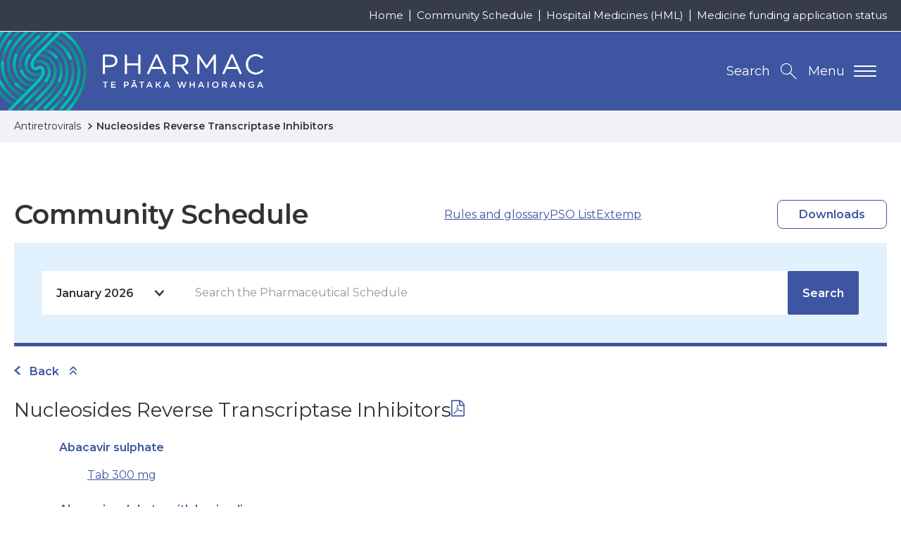

--- FILE ---
content_type: text/html; charset=UTF-8
request_url: https://schedule.pharmac.govt.nz/ScheduleOnline.php?code=A162003
body_size: 130749
content:
<!DOCTYPE html>
<html lang="en-NZ">
<head>
  
    
	<!-- Google Tag Manager -->
	<script>(function(w,d,s,l,i){w[l]=w[l]||[];w[l].push({'gtm.start':
	new Date().getTime(),event:'gtm.js'});var f=d.getElementsByTagName(s)[0],
	j=d.createElement(s),dl=l!='dataLayer'?'&l='+l:'';j.async=true;j.src=
	'https://www.googletagmanager.com/gtm.js?id='+i+dl;f.parentNode.insertBefore(j,f);
	})(window,document,'script','dataLayer','GTM-T7V5GQS');</script>
	<!-- End Google Tag Manager -->


  

  

  <meta name="version" content="build.number"/>
  <meta charset="utf-8" />
  <meta name="viewport" content="width=device-width, initial-scale=1, shrink-to-fit=no" />
  <meta http-equiv="x-ua-compatible" content="ie=edge" />

  

  <title>Schedule Online - Nucleosides Reverse Transcriptase Inhibitors</title>

  <link rel="canonical" href="https://schedule.pharmac.govt.nz/ScheduleOnline.php?code=A162003" />

  <meta name="description" content="Schedule Online - Nucleosides Reverse Transcriptase Inhibitors" />
  <meta name="author" content="Pharmac | Te Pātaka Whaioranga | NZ Government" />

  <!-- Dublin Core Metadata : http://dublincore.org/ -->
  <link rel="schema.dcterms" href="http://purl.org/dc/terms/" />
  <meta name="dcterms.title" content="Schedule Online - Nucleosides Reverse Transcriptase Inhibitors" />
  <meta name="dcterms.subject" content="Schedule Online - Nucleosides Reverse Transcriptase Inhibitors" />
  <meta name="dcterms.creator" content="Pharmac | Te Pātaka Whaioranga | NZ Government" />

  <!-- open graph meta data -->
  <meta property="og:title" content="Schedule Online - Nucleosides Reverse Transcriptase Inhibitors" />
  <meta property="og:site_name" content="Pharmac | Te Pātaka Whaioranga | NZ Government" />
  <meta property="og:url" content="https://schedule.pharmac.govt.nz/ScheduleOnline.php?code=A162003" />
  <meta property="og:description" content="Schedule Online - Nucleosides Reverse Transcriptase Inhibitors" />
  <meta property="og:image" content="https://www.pharmac.govt.nz/resources/img/default-social.jpg" />
  <meta property="og:type" content="website" />
  <meta property="og:locale" content="en_GB" />

  
  <meta name="twitter:card" content="summary" />
  <meta name="twitter:site" content="@pharmac" />
  <meta name="twitter:creator" content="@pharmac" />
  <meta name="twitter:title" content="Schedule Online - Nucleosides Reverse Transcriptase Inhibitors" />
  <meta name="twitter:description" content="Schedule Online - Nucleosides Reverse Transcriptase Inhibitors" />
  <meta name="twitter:url" content="https://schedule.pharmac.govt.nz/ScheduleOnline.php?code=A162003" />

  <link rel="icon" href="/resources/favicons/favicon.ico" />
<link rel="icon" type="image/png" href="/resources/favicons/favicon-16.png" sizes="16x16">
<link rel="icon" type="image/png" href="/resources/favicons/favicon-32.png" sizes="32x32">
<link rel="icon" type="image/png" href="/resources/favicons/favicon-96.png" sizes="96x96">
<link rel="icon" type="image/png" href="/resources/favicons/favicon-192.png" sizes="192x192">

<!-- See https://goo.gl/OOhYW5 -->
<link rel="manifest" crossorigin="use-credentials" href="/resources/favicons/site.webmanifest" />

<!-- See https://goo.gl/qRE0vM -->
<meta name="theme-color" content="#3e55a1" />

<!-- Add to homescreen for Chrome on Android. Fallback for site.webmanifest.json -->
<meta name="mobile-web-app-capable" content="yes" />
<meta name="application-name" content="Pharmac | Te Pātaka Whaioranga | NZ Government" />

<!-- Add to homescreen for Safari on iOS -->
<meta name="apple-mobile-web-app-capable" content="yes" />
<meta name="apple-mobile-web-app-status-bar-style" content="black-translucent" />
<meta name="apple-mobile-web-app-title" content="Pharmac | Te Pātaka Whaioranga | NZ Government" />
<link rel="mask-icon" href="/resources/favicons/safari-pinned-tab.svg" color="#3e55a1">

<!-- Homescreen icons -->
<link rel="apple-touch-icon" href="/resources/favicons/favicon-120.png"> 
<link rel="apple-touch-icon" sizes="180x180" href="/resources/favicons/favicon-180.png">
<link rel="apple-touch-icon" sizes="152x152" href="/resources/favicons/favicon-152.png">
<link rel="apple-touch-icon" sizes="167x167" href="/resources/favicons/favicon-167.png">

<!-- Tile icon for Windows 8 (144x144 + tile color) -->
<meta name="msapplication-TileImage" content="/resources/favicons/favicon-144.png" />
<meta name="msapplication-TileColor" content="#3e55a1" />
<meta name="msapplication-tap-highlight" content="no" />

<link rel="manifest" crossorigin="use-credentials" href="/resources/favicons/browserconfig.xml" />

  
	<script>
    (function(h,o,t,j,a,r){
      h.hj=h.hj||function(){(h.hj.q=h.hj.q||[]).push(arguments)};
      h._hjSettings={hjid:1604605,hjsv:6};
      a=o.getElementsByTagName('head')[0];
      r=o.createElement('script');r.async=1;
      r.src=t+h._hjSettings.hjid+j+h._hjSettings.hjsv;
      a.appendChild(r);
  	})(window,document,'https://static.hotjar.com/c/hotjar-','.js?sv=');
	</script>



  <!-- Performance tip: hint to the browser to start the handshake for the fonts site -->
  <link nonce="kUCx7ObP4lHDb2QN9RqFfkPtfgYXEW7q" rel="preconnect" href="https://fonts.googleapis.com/" crossorigin />
  <link nonce="kUCx7ObP4lHDb2QN9RqFfkPtfgYXEW7q" href="https://fonts.googleapis.com/css2?family=Montserrat:ital,wght@0,400;0,600;0,700;1,400&display=swap" rel="stylesheet">
<link rel="stylesheet" type="text/css" href="/resources/css/print.css" media="print">
<link rel="stylesheet" type="text/css" href="/resources/css/styles.css" media="screen">
      <link rel="stylesheet" type="text/css" href="/resources/css/schedule.css" media="screen" />
      <link rel="stylesheet" type="text/css" href="css/wwwtrs.css" />
      <script type="text/javascript" src="js/Utilities.js"></script>
</head>

<body itemscope itemtype="http://schema.org/WebPage" class="u-preload contentpage ">
	
	<!-- Google Tag Manager (noscript) -->
	<noscript><iframe src="https://www.googletagmanager.com/ns.html?id=GTM-T7V5GQS" height="0" width="0" style="display:none;visibility:hidden"></iframe></noscript>
	<!-- End Google Tag Manager (noscript) -->

	<div class="page-wrapper">
		<div class="page-wrapper--inner js-smoothscroll">
			<header class="header-main">
	<nav id="js-accessibility" class="nav-accessibility" aria-label="Skip Links">
  <ul>
    <li><a href="https://schedule.pharmac.govt.nz/ScheduleOnline.php?code=A162003#main" tabindex="0">Skip to main content</a></li>
    <li><a href="https://schedule.pharmac.govt.nz/ScheduleOnline.php?code=A162003#primary-nav">Skip to primary navigation</a></li>
  </ul>
</nav>

	
	<div class="header-utility-wrapper breakpoint-sm--hide">
  	<ul class="page-width header-utility">
	    
	      
	        <li class="breakpoint-md-min"><a href="https://www.pharmac.govt.nz/" >Home</a></li>
	      
	        <li class="breakpoint-md-min"><a href="https://schedule.pharmac.govt.nz/ScheduleOnline.php" rel=noreferrer target=_blank>Community Schedule</a></li>
	      
	        <li class="breakpoint-md-min"><a href="https://schedule.pharmac.govt.nz/HMLOnline.php" rel=noreferrer target=_blank>Hospital Medicines (HML)</a></li>
	      
	        <li class="breakpoint-md-min"><a href="https://connect.pharmac.govt.nz/apptracker/s/" rel=noreferrer target=_blank>Medicine funding application status</a></li>
	      
	    
    </ul>
  </div>


	<div class="page-width header-main-inner">
		<p class="header-logo">
			<a class="print-none u-site-logo" href="https://www.pharmac.govt.nz" title="Return to the Pharmac | Te Pātaka Whaioranga | NZ Government homepage. ">
				<img src="/resources/img/logos/logo-pharmac-alt.png" class="breakpoint-sm--max" alt="Pharmac - Te Pātaka Whaioranga. " />
				<img src="/resources/img/logos/logo-pharmac.png" class="breakpoint-sm--hide" alt="Pharmac - Te Pātaka Whaioranga. " />
			</a>
			<img class="u-print-only" src="/resources/img/logos/logo-pharmac-print.jpg" alt="Pharmac - Te Pātaka Whaioranga. " loading="lazy" />
		</p>
		<div class="header-btns print-none">
		  <button id="navMainTrigger" class="breakpoint-sm-nav--max nav-main-mobile-trigger" aria-controls="navMain" aria-label="Primary navigation toggle" aria-expanded="false">
		  	<span class="nav-main-mobile-text">Menu</span>
		    <span class="lines"></span>
		  </button>
			<button id="searchTrigger" class="js-search-trigger search-trigger" aria-controls="searchToggle" aria-expanded="false" title="Search the Pharmac | Te Pātaka Whaioranga | NZ Government website. "><span class="breakpoint-sm--hide">Search</span></button>
		</div>
	</div>

	<nav id="primary-nav" class="nav-main" aria-label="Primary navigation" data-currentrootpageid="">
  <div id="navMainWrapper" class="nav-main-wrapper page-width">
    <ul id="navMain" class="nav-main-lvl1" aria-labelledby="primary-nav" itemscope itemtype="http://www.schema.org/SiteNavigationElement">
      
        
          <li>
            <button id="parent-7925" data-pageid="7925" class="breakpoint-sm-nav--hide nav-main-trigger nav-main-lvl1-item " lang="en-NZ" aria-controls="subMenu-7925" aria-expanded="false">
              <span class="nav-title-secondary" lang="mi">Te Rārangi Rongoā</span>
              <span class="nav-title-main">Pharmaceutical Schedule</span>
            </button>
            <div class="breakpoint-sm-nav--max js-toggle-sub nav-main-split">
              <a href="https://www.pharmac.govt.nz/pharmaceutical-schedule" class="nav-main-lvl1-item" lang="en-NZ">
                <span lang="mi" class="nav-title-secondary">Te Rārangi Rongoā</span>
                Pharmaceutical Schedule
              </a>
              <button class="nav-item-toggle" aria-controls="subMenu-7925" aria-expanded="false">
                <span class="u-hidden-visually">Toggle child menu</span>
              </button>
            </div>
            
              <div id="subMenu-7925" class="nav-main-mega" aria-labelledby="parent-7925" aria-hidden="true" aria-expanded="false">
                <div class="page-width nav-main-mega-inner">
                  <div class="nav-main-mega-heading">
                    <p class="breakpoint-sm-nav--hide"><a href="https://www.pharmac.govt.nz/pharmaceutical-schedule" itemprop="url">Pharmaceutical Schedule</a></p>
                    <p itemprop="description">All funded medicines in New Zealand. </p>
                  </div>
                  <ul class="nav-main-lvl2 u-ie-grid-2">
                    
                      <li class="med-capsulesAndTablet">
    <div class="js-toggle-sub nav-main-split-sub lvl2 u-ie-grid-2" data-id="6973">
        <div>
            <p><a href="https://schedule.pharmac.govt.nz/ScheduleOnline.php" itemprop="url">Community Schedule</a></p>
            
        </div>
        
            <button class="nav-item-toggle breakpoint-sm-nav--max" aria-controls="subMenu-6973" aria-expanded="false">
                <span class="u-hidden-visually">Toggle child menu</span>
            </button>
        
    </div>

</li>
                    
                      <li class="med-pageAndPencil">
    <div class="js-toggle-sub nav-main-split-sub lvl2 u-ie-grid-2" data-id="6964">
        <div>
            <p><a href="https://www.pharmac.govt.nz/pharmaceutical-schedule/practitioners-supply-order-pso-previously-the-mpso-list" itemprop="url">Practitioners supply order (PSO)</a></p>
            
        </div>
        
    </div>

</li>
                    
                      <li class="med-pottleSyringeAndDropper">
    <div class="js-toggle-sub nav-main-split-sub lvl2 u-ie-grid-2" data-id="11017">
        <div>
            <p><a href="https://www.pharmac.govt.nz/pharmaceutical-schedule/extemporaneously-componded-products-and-galenicals" itemprop="url">Extemporaneously compounded products and galenicals</a></p>
            
        </div>
        
            <button class="nav-item-toggle breakpoint-sm-nav--max" aria-controls="subMenu-11017" aria-expanded="false">
                <span class="u-hidden-visually">Toggle child menu</span>
            </button>
        
    </div>

</li>
                    
                      <li class="med-doctor">
    <div class="js-toggle-sub nav-main-split-sub lvl2 u-ie-grid-2" data-id="355">
        <div>
            <p><a href="https://www.pharmac.govt.nz/pharmaceutical-schedule/hml-online-section-h" itemprop="url">Hospital Medicines (HML)</a></p>
            
        </div>
        
            <button class="nav-item-toggle breakpoint-sm-nav--max" aria-controls="subMenu-355" aria-expanded="false">
                <span class="u-hidden-visually">Toggle child menu</span>
            </button>
        
    </div>

</li>
                    
                      <li class="med-book">
    <div class="js-toggle-sub nav-main-split-sub lvl2 u-ie-grid-2" data-id="356">
        <div>
            <p><a href="https://www.pharmac.govt.nz/pharmaceutical-schedule/updates" itemprop="url">Schedule Updates</a></p>
            
        </div>
        
            <button class="nav-item-toggle breakpoint-sm-nav--max" aria-controls="subMenu-356" aria-expanded="false">
                <span class="u-hidden-visually">Toggle child menu</span>
            </button>
        
    </div>

</li>
                    
                      <li class="med-monitorWithHeartbeat">
    <div class="js-toggle-sub nav-main-split-sub lvl2 u-ie-grid-2" data-id="8442">
        <div>
            <p><a href="https://schedule.pharmac.govt.nz" itemprop="url">Schedule resources</a></p>
            
        </div>
        
    </div>

</li>
                    
                      <li class="med-tabletAndCapsule">
    <div class="js-toggle-sub nav-main-split-sub lvl2 u-ie-grid-2" data-id="9268">
        <div>
            <p><a href="https://www.pharmac.govt.nz/pharmaceutical-schedule/about-the-schedule" itemprop="url">About the Schedule </a></p>
            
        </div>
        
            <button class="nav-item-toggle breakpoint-sm-nav--max" aria-controls="subMenu-9268" aria-expanded="false">
                <span class="u-hidden-visually">Toggle child menu</span>
            </button>
        
    </div>

</li>
                    
                      <li class="med-clipboardAndBottle">
    <div class="js-toggle-sub nav-main-split-sub lvl2 u-ie-grid-2" data-id="3537">
        <div>
            <p><a href="https://www.pharmac.govt.nz/pharmaceutical-schedule/general-rules-section-a" itemprop="url">Rules of the Schedule</a></p>
            
        </div>
        
    </div>

</li>
                    
                      <li class="med-hospitalBuilding">
    <div class="js-toggle-sub nav-main-split-sub lvl2 u-ie-grid-2" data-id="7965">
        <div>
            <p><a href="https://www.pharmac.govt.nz/hospital-devices" itemprop="url">Hospital Medical Devices</a></p>
            
        </div>
        
    </div>

</li>
                    
                  </ul>
                </div>
              </div>
            
          </li>
        
          <li>
            <button id="parent-26" data-pageid="26" class="breakpoint-sm-nav--hide nav-main-trigger nav-main-lvl1-item " lang="en-NZ" aria-controls="subMenu-26" aria-expanded="false">
              <span class="nav-title-secondary" lang="mi">Te pūtea me ngā umanga rongoā</span>
              <span class="nav-title-main">Medicine funding and supply</span>
            </button>
            <div class="breakpoint-sm-nav--max js-toggle-sub nav-main-split">
              <a href="https://www.pharmac.govt.nz/medicine-funding-and-supply" class="nav-main-lvl1-item" lang="en-NZ">
                <span lang="mi" class="nav-title-secondary">Te pūtea me ngā umanga rongoā</span>
                Medicine funding and supply
              </a>
              <button class="nav-item-toggle" aria-controls="subMenu-26" aria-expanded="false">
                <span class="u-hidden-visually">Toggle child menu</span>
              </button>
            </div>
            
              <div id="subMenu-26" class="nav-main-mega" aria-labelledby="parent-26" aria-hidden="true" aria-expanded="false">
                <div class="page-width nav-main-mega-inner">
                  <div class="nav-main-mega-heading">
                    <p class="breakpoint-sm-nav--hide"><a href="https://www.pharmac.govt.nz/medicine-funding-and-supply" itemprop="url">Medicine funding and supply</a></p>
                    <p itemprop="description">Ask us to fund a medicine | Check changes to medicines | How do generics work?</p>
                  </div>
                  <ul class="nav-main-lvl2 u-ie-grid-2">
                    
                      <li class="med-pencil">
    <div class="js-toggle-sub nav-main-split-sub lvl2 u-ie-grid-2" data-id="7969">
        <div>
            <p><a href="https://www.pharmac.govt.nz/medicine-funding-and-supply/make-an-application" itemprop="url">Make an application</a></p>
            
        </div>
        
            <button class="nav-item-toggle breakpoint-sm-nav--max" aria-controls="subMenu-7969" aria-expanded="false">
                <span class="u-hidden-visually">Toggle child menu</span>
            </button>
        
    </div>

</li>
                    
                      <li class="med-noticeAndCapsule">
    <div class="js-toggle-sub nav-main-split-sub lvl2 u-ie-grid-2" data-id="7967">
        <div>
            <p><a href="https://www.pharmac.govt.nz/medicine-funding-and-supply/medicine-notices" itemprop="url">Medicine supply notices</a></p>
            <p itemprop="description">Brand changes, discontinuations and more.</p>
        </div>
        
    </div>

</li>
                    
                      <li class="med-processDiagram">
    <div class="js-toggle-sub nav-main-split-sub lvl2 u-ie-grid-2" data-id="7964">
        <div>
            <p><a href="https://www.pharmac.govt.nz/medicine-funding-and-supply/the-funding-process" itemprop="url">The funding process</a></p>
            
        </div>
        
            <button class="nav-item-toggle breakpoint-sm-nav--max" aria-controls="subMenu-7964" aria-expanded="false">
                <span class="u-hidden-visually">Toggle child menu</span>
            </button>
        
    </div>

</li>
                    
                      <li class="med-person">
    <div class="js-toggle-sub nav-main-split-sub lvl2 u-ie-grid-2" data-id="34">
        <div>
            <p><a href="https://www.pharmac.govt.nz/medicine-funding-and-supply/what-you-need-to-know-about-medicines" itemprop="url">What you need to know about medicines</a></p>
            
        </div>
        
            <button class="nav-item-toggle breakpoint-sm-nav--max" aria-controls="subMenu-34" aria-expanded="false">
                <span class="u-hidden-visually">Toggle child menu</span>
            </button>
        
    </div>

</li>
                    
                      <li class="med-clipboardMedical">
    <div class="js-toggle-sub nav-main-split-sub lvl2 u-ie-grid-2" data-id="7968">
        <div>
            <p><a href="https://www.pharmac.govt.nz/medicine-funding-and-supply/medicine-supply-management" itemprop="url">Medicine supply management</a></p>
            <p itemprop="description">Order condoms and nicotine replacement | About supply management </p>
        </div>
        
            <button class="nav-item-toggle breakpoint-sm-nav--max" aria-controls="subMenu-7968" aria-expanded="false">
                <span class="u-hidden-visually">Toggle child menu</span>
            </button>
        
    </div>

</li>
                    
                      <li class="med-capsulesAndTablet">
    <div class="js-toggle-sub nav-main-split-sub lvl2 u-ie-grid-2" data-id="15215">
        <div>
            <p><a href="https://www.pharmac.govt.nz/medicine-funding-and-supply/funding-cancer-medicines" itemprop="url">Progress to funding cancer and other medicines </a></p>
            
        </div>
        
    </div>

</li>
                    
                  </ul>
                </div>
              </div>
            
          </li>
        
          <li>
            <button id="parent-2582" data-pageid="2582" class="breakpoint-sm-nav--hide nav-main-trigger nav-main-lvl1-item " lang="en-NZ" aria-controls="subMenu-2582" aria-expanded="false">
              <span class="nav-title-secondary" lang="mi">Ngā pūrere hauora a te hōhipere</span>
              <span class="nav-title-main">Hospital medical devices</span>
            </button>
            <div class="breakpoint-sm-nav--max js-toggle-sub nav-main-split">
              <a href="https://www.pharmac.govt.nz/hospital-devices" class="nav-main-lvl1-item" lang="en-NZ">
                <span lang="mi" class="nav-title-secondary">Ngā pūrere hauora a te hōhipere</span>
                Hospital medical devices
              </a>
              <button class="nav-item-toggle" aria-controls="subMenu-2582" aria-expanded="false">
                <span class="u-hidden-visually">Toggle child menu</span>
              </button>
            </div>
            
              <div id="subMenu-2582" class="nav-main-mega" aria-labelledby="parent-2582" aria-hidden="true" aria-expanded="false">
                <div class="page-width nav-main-mega-inner">
                  <div class="nav-main-mega-heading">
                    <p class="breakpoint-sm-nav--hide"><a href="https://www.pharmac.govt.nz/hospital-devices" itemprop="url">Hospital medical devices</a></p>
                    
                  </div>
                  <ul class="nav-main-lvl2 u-ie-grid-2">
                    
                      <li class="med-hospitalBuilding">
    <div class="js-toggle-sub nav-main-split-sub lvl2 u-ie-grid-2" data-id="12954">
        <div>
            <p><a href="https://www.pharmac.govt.nz/hospital-devices/the-hospital-medical-devices-programme" itemprop="url">The hospital medical devices programme</a></p>
            
        </div>
        
    </div>

</li>
                    
                      <li class="med-checklistWithPencil">
    <div class="js-toggle-sub nav-main-split-sub lvl2 u-ie-grid-2" data-id="12957">
        <div>
            <p><a href="https://www.pharmac.govt.nz/hospital-devices/using-the-hospital-medical-devices-list" itemprop="url">Using the Hospital Medical Devices List</a></p>
            
        </div>
        
    </div>

</li>
                    
                      <li class="med-personMedical">
    <div class="js-toggle-sub nav-main-split-sub lvl2 u-ie-grid-2" data-id="12960">
        <div>
            <p><a href="https://www.pharmac.govt.nz/hospital-devices/getting-devices-onto-the-hospital-medical-devices-list" itemprop="url">Getting devices onto the Hospital Medical Devices List</a></p>
            
        </div>
        
            <button class="nav-item-toggle breakpoint-sm-nav--max" aria-controls="subMenu-12960" aria-expanded="false">
                <span class="u-hidden-visually">Toggle child menu</span>
            </button>
        
    </div>

</li>
                    
                      <li class="med-pottleSyringeAndDropper">
    <div class="js-toggle-sub nav-main-split-sub lvl2 u-ie-grid-2" data-id="2585">
        <div>
            <p><a href="https://www.pharmac.govt.nz/hospital-devices/whats-happening-in-each-category" itemprop="url">Category Information</a></p>
            <p itemprop="description">Medical devices we have contracted and the ones we&#039;re working on</p>
        </div>
        
            <button class="nav-item-toggle breakpoint-sm-nav--max" aria-controls="subMenu-2585" aria-expanded="false">
                <span class="u-hidden-visually">Toggle child menu</span>
            </button>
        
    </div>

</li>
                    
                      <li class="med-clipboardMedical">
    <div class="js-toggle-sub nav-main-split-sub lvl2 u-ie-grid-2" data-id="9388">
        <div>
            <p><a href="https://www.pharmac.govt.nz/hospital-devices/devices-list" itemprop="url">Hospital Medical Devices List</a></p>
            <p itemprop="description">Download the latest hospital medical devices schedule</p>
        </div>
        
    </div>

</li>
                    
                      <li class="med-tickInCircle">
    <div class="js-toggle-sub nav-main-split-sub lvl2 u-ie-grid-2" data-id="12966">
        <div>
            <p><a href="https://www.pharmac.govt.nz/hospital-devices/hospital-medical-device-supply-management" itemprop="url">Hospital medical device supply management</a></p>
            
        </div>
        
    </div>

</li>
                    
                      <li class="med-monitorWithHeartbeat">
    <div class="js-toggle-sub nav-main-split-sub lvl2 u-ie-grid-2" data-id="12963">
        <div>
            <p><a href="https://www.pharmac.govt.nz/hospital-devices/the-future-of-hospital-medical-device-management" itemprop="url">The future of hospital medical device management</a></p>
            
        </div>
        
            <button class="nav-item-toggle breakpoint-sm-nav--max" aria-controls="subMenu-12963" aria-expanded="false">
                <span class="u-hidden-visually">Toggle child menu</span>
            </button>
        
    </div>

</li>
                    
                      <li class="med-news">
    <div class="js-toggle-sub nav-main-split-sub lvl2 u-ie-grid-2" data-id="81">
        <div>
            <p><a href="https://www.pharmac.govt.nz/hospital-devices/device-advice" itemprop="url">Device Advice</a></p>
            <p itemprop="description">Read and subscribe to our devices newsletter</p>
        </div>
        
    </div>

</li>
                    
                  </ul>
                </div>
              </div>
            
          </li>
        
          <li>
            <button id="parent-8003" data-pageid="8003" class="breakpoint-sm-nav--hide nav-main-trigger nav-main-lvl1-item " lang="en-NZ" aria-controls="subMenu-8003" aria-expanded="false">
              <span class="nav-title-secondary" lang="mi">Ngā karere me ngā rauemi</span>
              <span class="nav-title-main">News and resources</span>
            </button>
            <div class="breakpoint-sm-nav--max js-toggle-sub nav-main-split">
              <a href="https://www.pharmac.govt.nz/news-and-resources" class="nav-main-lvl1-item" lang="en-NZ">
                <span lang="mi" class="nav-title-secondary">Ngā karere me ngā rauemi</span>
                News and resources
              </a>
              <button class="nav-item-toggle" aria-controls="subMenu-8003" aria-expanded="false">
                <span class="u-hidden-visually">Toggle child menu</span>
              </button>
            </div>
            
              <div id="subMenu-8003" class="nav-main-mega" aria-labelledby="parent-8003" aria-hidden="true" aria-expanded="false">
                <div class="page-width nav-main-mega-inner">
                  <div class="nav-main-mega-heading">
                    <p class="breakpoint-sm-nav--hide"><a href="https://www.pharmac.govt.nz/news-and-resources" itemprop="url">News and resources</a></p>
                    
                  </div>
                  <ul class="nav-main-lvl2 u-ie-grid-2">
                    
                      <li class="med-chatBubbles">
    <div class="js-toggle-sub nav-main-split-sub lvl2 u-ie-grid-2" data-id="7924">
        <div>
            <p><a href="https://www.pharmac.govt.nz/news-and-resources/consultations-and-decisions" itemprop="url">Consultations and decisions</a></p>
            <p itemprop="description">includes RFPs and tenders. </p>
        </div>
        
    </div>

</li>
                    
                      <li class="med-news">
    <div class="js-toggle-sub nav-main-split-sub lvl2 u-ie-grid-2" data-id="97">
        <div>
            <p><a href="https://www.pharmac.govt.nz/news-and-resources/news" itemprop="url">News, stories, and updates</a></p>
            
        </div>
        
    </div>

</li>
                    
                      <li class="med-clipboardAndBottle">
    <div class="js-toggle-sub nav-main-split-sub lvl2 u-ie-grid-2" data-id="8012">
        <div>
            <p><a href="https://www.pharmac.govt.nz/news-and-resources/official-information-act" itemprop="url">Official information releases</a></p>
            <p itemprop="description">How to make an OIA or Privacy Act request and find information Pharmac has already released.</p>
        </div>
        
            <button class="nav-item-toggle breakpoint-sm-nav--max" aria-controls="subMenu-8012" aria-expanded="false">
                <span class="u-hidden-visually">Toggle child menu</span>
            </button>
        
    </div>

</li>
                    
                      <li class="med-clipboardMedical">
    <div class="js-toggle-sub nav-main-split-sub lvl2 u-ie-grid-2" data-id="8010">
        <div>
            <p><a href="https://www.pharmac.govt.nz/news-and-resources/publications" itemprop="url">Publications and resources</a></p>
            
        </div>
        
            <button class="nav-item-toggle breakpoint-sm-nav--max" aria-controls="subMenu-8010" aria-expanded="false">
                <span class="u-hidden-visually">Toggle child menu</span>
            </button>
        
    </div>

</li>
                    
                      <li class="med-monitorWithHeartbeat">
    <div class="js-toggle-sub nav-main-split-sub lvl2 u-ie-grid-2" data-id="14358">
        <div>
            <p><a href="https://www.pharmac.govt.nz/news-and-resources/cgms-and-insulin-pumps" itemprop="url">Continuous glucose monitors (CGMs) and insulin pumps</a></p>
            <p itemprop="description">Funded from 1 October 2024 for eligible people. Find out who qualifies and what is funded.</p>
        </div>
        
            <button class="nav-item-toggle breakpoint-sm-nav--max" aria-controls="subMenu-14358" aria-expanded="false">
                <span class="u-hidden-visually">Toggle child menu</span>
            </button>
        
    </div>

</li>
                    
                      <li class="med-monitorMedical">
    <div class="js-toggle-sub nav-main-split-sub lvl2 u-ie-grid-2" data-id="7174">
        <div>
            <p><a href="https://www.pharmac.govt.nz/news-and-resources/covid19" itemprop="url">COVID-19</a></p>
            
        </div>
        
            <button class="nav-item-toggle breakpoint-sm-nav--max" aria-controls="subMenu-7174" aria-expanded="false">
                <span class="u-hidden-visually">Toggle child menu</span>
            </button>
        
    </div>

</li>
                    
                      <li class="med-monitorWithHeartbeat">
    <div class="js-toggle-sub nav-main-split-sub lvl2 u-ie-grid-2" data-id="8041">
        <div>
            <p><a href="https://www.pharmac.govt.nz/news-and-resources/research" itemprop="url">Pharmac&#039;s research</a></p>
            
        </div>
        
            <button class="nav-item-toggle breakpoint-sm-nav--max" aria-controls="subMenu-8041" aria-expanded="false">
                <span class="u-hidden-visually">Toggle child menu</span>
            </button>
        
    </div>

</li>
                    
                  </ul>
                </div>
              </div>
            
          </li>
        
          <li>
            <button id="parent-7" data-pageid="7" class="breakpoint-sm-nav--hide nav-main-trigger nav-main-lvl1-item" lang="en-NZ" aria-controls="subMenu-7" aria-expanded="false">
              <span class="nav-title-secondary" lang="mi">Mō </span>
              <span class="nav-title-main">About</span>
            </button>
            <div class="breakpoint-sm-nav--max js-toggle-sub nav-main-split">
              <a href="https://www.pharmac.govt.nz/about" class="nav-main-lvl1-item" lang="en-NZ">
                <span lang="mi" class="nav-title-secondary">Mō </span>
                About
              </a>
              <button class="nav-item-toggle" aria-controls="subMenu-7" aria-expanded="false">
                <span class="u-hidden-visually">Toggle child menu</span>
              </button>
            </div>
            
              <div id="subMenu-7" class="nav-main-mega" aria-labelledby="parent-7" aria-hidden="true" aria-expanded="false">
                <div class="page-width nav-main-mega-inner">
                  <div class="nav-main-mega-heading">
                    <p class="breakpoint-sm-nav--hide"><a href="https://www.pharmac.govt.nz/about" itemprop="url">About</a></p>
                    
                  </div>
                  <ul class="nav-main-lvl2 u-ie-grid-2">
                    
                      <li class="med-book">
    <div class="js-toggle-sub nav-main-split-sub lvl2 u-ie-grid-2" data-id="1513">
        <div>
            <p><a href="https://www.pharmac.govt.nz/about/our-strategic-direction" itemprop="url">Strategic Direction</a></p>
            <p itemprop="description">Our plan to deliver the best health outcomes for New Zealanders</p>
        </div>
        
            <button class="nav-item-toggle breakpoint-sm-nav--max" aria-controls="subMenu-1513" aria-expanded="false">
                <span class="u-hidden-visually">Toggle child menu</span>
            </button>
        
    </div>

</li>
                    
                      <li class="med-pageAndPencil">
    <div class="js-toggle-sub nav-main-split-sub lvl2 u-ie-grid-2" data-id="15525">
        <div>
            <p><a href="https://www.pharmac.govt.nz/about/reset-programme" itemprop="url">Reset programme</a></p>
            
        </div>
        
            <button class="nav-item-toggle breakpoint-sm-nav--max" aria-controls="subMenu-15525" aria-expanded="false">
                <span class="u-hidden-visually">Toggle child menu</span>
            </button>
        
    </div>

</li>
                    
                      <li class="med-bottleAndCapsule">
    <div class="js-toggle-sub nav-main-split-sub lvl2 u-ie-grid-2" data-id="7994">
        <div>
            <p><a href="https://www.pharmac.govt.nz/about/what-we-do" itemprop="url">What we do</a></p>
            
        </div>
        
            <button class="nav-item-toggle breakpoint-sm-nav--max" aria-controls="subMenu-7994" aria-expanded="false">
                <span class="u-hidden-visually">Toggle child menu</span>
            </button>
        
    </div>

</li>
                    
                      <li class="med-threePeople">
    <div class="js-toggle-sub nav-main-split-sub lvl2 u-ie-grid-2" data-id="7995">
        <div>
            <p><a href="https://www.pharmac.govt.nz/about/who-are-we" itemprop="url">Who we are</a></p>
            
        </div>
        
            <button class="nav-item-toggle breakpoint-sm-nav--max" aria-controls="subMenu-7995" aria-expanded="false">
                <span class="u-hidden-visually">Toggle child menu</span>
            </button>
        
    </div>

</li>
                    
                      <li class="med-doctor">
    <div class="js-toggle-sub nav-main-split-sub lvl2 u-ie-grid-2" data-id="19">
        <div>
            <p><a href="https://www.pharmac.govt.nz/about/expert-advice" itemprop="url">How we get advice</a></p>
            <p itemprop="description">Advice we seek to make decisions</p>
        </div>
        
            <button class="nav-item-toggle breakpoint-sm-nav--max" aria-controls="subMenu-19" aria-expanded="false">
                <span class="u-hidden-visually">Toggle child menu</span>
            </button>
        
    </div>

</li>
                    
                      <li class="med-pharmacist">
    <div class="js-toggle-sub nav-main-split-sub lvl2 u-ie-grid-2" data-id="5215">
        <div>
            <p><a href="https://www.pharmac.govt.nz/about/careers-at-pharmac" itemprop="url">Working at Pharmac</a></p>
            <p itemprop="description">Explore current vacancies</p>
        </div>
        
            <button class="nav-item-toggle breakpoint-sm-nav--max" aria-controls="subMenu-5215" aria-expanded="false">
                <span class="u-hidden-visually">Toggle child menu</span>
            </button>
        
    </div>

</li>
                    
                      <li class="med-phone">
    <div class="js-toggle-sub nav-main-split-sub lvl2 u-ie-grid-2" data-id="120">
        <div>
            <p><a href="https://www.pharmac.govt.nz/about/contact" itemprop="url">Contact us</a></p>
            <p itemprop="description">How to get in touch</p>
        </div>
        
            <button class="nav-item-toggle breakpoint-sm-nav--max" aria-controls="subMenu-120" aria-expanded="false">
                <span class="u-hidden-visually">Toggle child menu</span>
            </button>
        
    </div>

</li>
                    
                  </ul>
                </div>
              </div>
            
          </li>
        
      
    </ul>
  </div>
</nav>


	<div id="searchToggle" class="search-container search-toggle print-none" aria-expanded="false" aria-hidden="true" aria-labelledby="searchTrigger">

	<div class="breakpoint-sm--max">
		<div class="page-width search-input">
			<div id="bannerMobileSearchApp" class="banner-search-app" data-appData="{&quot;JSONString&quot;:[{&quot;ID&quot;:44982,&quot;Title&quot;:&quot;Abacavir &quot;,&quot;Synonyms&quot;:&quot;Ziagen&quot;},{&quot;ID&quot;:44985,&quot;Title&quot;:&quot;Abacavir  with lamivudine&quot;,&quot;Synonyms&quot;:&quot;Abacavir\/Lamivudine Viatris&quot;},{&quot;ID&quot;:44988,&quot;Title&quot;:&quot;Abiraterone acetate&quot;,&quot;Synonyms&quot;:&quot;Zytiga&quot;},{&quot;ID&quot;:44991,&quot;Title&quot;:&quot;Acarbose&quot;,&quot;Synonyms&quot;:&quot;Accarb&quot;},{&quot;ID&quot;:44994,&quot;Title&quot;:&quot;Acetazolamide&quot;,&quot;Synonyms&quot;:&quot;Diamox&quot;},{&quot;ID&quot;:44997,&quot;Title&quot;:&quot;Acetic acid with hydroxyquinoline and ricinoleic acid&quot;,&quot;Synonyms&quot;:&quot;Aci-Jel&quot;},{&quot;ID&quot;:45000,&quot;Title&quot;:&quot;Acetylcysteine&quot;,&quot;Synonyms&quot;:&quot;Martindale Pharma&quot;},{&quot;ID&quot;:45003,&quot;Title&quot;:&quot;Aciclovir&quot;,&quot;Synonyms&quot;:&quot;ViruPOS&quot;},{&quot;ID&quot;:45006,&quot;Title&quot;:&quot;Aciclovir&quot;,&quot;Synonyms&quot;:&quot;Lovir&quot;},{&quot;ID&quot;:45009,&quot;Title&quot;:&quot;Acipimox&quot;,&quot;Synonyms&quot;:&quot;Olbetam&quot;},{&quot;ID&quot;:45012,&quot;Title&quot;:&quot;Acitretin&quot;,&quot;Synonyms&quot;:&quot;Novatretin&quot;},{&quot;ID&quot;:45015,&quot;Title&quot;:&quot;Adalimumab&quot;,&quot;Synonyms&quot;:&quot;Amgevita, Humira, HumiraPen&quot;},{&quot;ID&quot;:45018,&quot;Title&quot;:&quot;Adapalene&quot;,&quot;Synonyms&quot;:&quot;Differin&quot;},{&quot;ID&quot;:45021,&quot;Title&quot;:&quot;Adrenaline&quot;,&quot;Synonyms&quot;:&quot;Hospira, Epipen, Epipen Jr&quot;},{&quot;ID&quot;:45024,&quot;Title&quot;:&quot;Adrenaline&quot;,&quot;Synonyms&quot;:&quot;Epipen&quot;},{&quot;ID&quot;:45027,&quot;Title&quot;:&quot;Aflibercept&quot;,&quot;Synonyms&quot;:&quot;Eylea&quot;},{&quot;ID&quot;:45030,&quot;Title&quot;:&quot;Albendazole&quot;,&quot;Synonyms&quot;:&quot;Eskazole&quot;},{&quot;ID&quot;:45033,&quot;Title&quot;:&quot;Alectinib&quot;,&quot;Synonyms&quot;:&quot;Alecensa&quot;},{&quot;ID&quot;:45036,&quot;Title&quot;:&quot;Alendronate sodium&quot;,&quot;Synonyms&quot;:&quot;Fosamax&quot;},{&quot;ID&quot;:45039,&quot;Title&quot;:&quot;Alendronate sodium with colecalciferol&quot;,&quot;Synonyms&quot;:&quot;Fosamax Plus&quot;},{&quot;ID&quot;:45042,&quot;Title&quot;:&quot;Alfacalcidol&quot;,&quot;Synonyms&quot;:&quot;One-Alpha&quot;},{&quot;ID&quot;:45045,&quot;Title&quot;:&quot;Alginic acid&quot;,&quot;Synonyms&quot;:&quot;Gaviscon Infant&quot;},{&quot;ID&quot;:45048,&quot;Title&quot;:&quot;Alglucosidase alfa&quot;,&quot;Synonyms&quot;:&quot;Myozyme&quot;},{&quot;ID&quot;:45051,&quot;Title&quot;:&quot;Allopurinol&quot;,&quot;Synonyms&quot;:&quot;DP-Allopurinol&quot;},{&quot;ID&quot;:45054,&quot;Title&quot;:&quot;Aluminium hydroxide&quot;,&quot;Synonyms&quot;:&quot;Alu-Tab&quot;},{&quot;ID&quot;:45057,&quot;Title&quot;:&quot;Amantadine &quot;,&quot;Synonyms&quot;:&quot;Symmetrel&quot;},{&quot;ID&quot;:45060,&quot;Title&quot;:&quot;Ambrisentan&quot;,&quot;Synonyms&quot;:null},{&quot;ID&quot;:45063,&quot;Title&quot;:&quot;Amiloride &quot;,&quot;Synonyms&quot;:&quot;Biomed&quot;},{&quot;ID&quot;:45066,&quot;Title&quot;:&quot;Amiloride  with furosemide&quot;,&quot;Synonyms&quot;:&quot;Frumil&quot;},{&quot;ID&quot;:45069,&quot;Title&quot;:&quot;Amiloride  with hydrochlorothiazide&quot;,&quot;Synonyms&quot;:&quot;Moduretic&quot;},{&quot;ID&quot;:45072,&quot;Title&quot;:&quot;Amino acid formula&quot;,&quot;Synonyms&quot;:&quot;Alfamino Junior, Alfamino Jr, Elecare, Elecare LCP, Neocate Gold, Neocate Junior, Neocate SYNEO&quot;},{&quot;ID&quot;:45075,&quot;Title&quot;:&quot;Amino acid formula without methionine&quot;,&quot;Synonyms&quot;:&quot;XMET Maxamum&quot;},{&quot;ID&quot;:45078,&quot;Title&quot;:&quot;Amino acid formula without phenylalanine&quot;,&quot;Synonyms&quot;:&quot;PKU Anamix Infant, XP Maxamum, PKU Anamix Junior LQ, Easiphen liquid, PKU Lophlex, PKU Anamix, Phlexy 10&quot;},{&quot;ID&quot;:45081,&quot;Title&quot;:&quot;Amino acid formula without valine, leucine and isoleucine&quot;,&quot;Synonyms&quot;:&quot;MSUD Maxamum&quot;},{&quot;ID&quot;:45084,&quot;Title&quot;:&quot;Aminophylline&quot;,&quot;Synonyms&quot;:&quot;DBL Aminophylline&quot;},{&quot;ID&quot;:45087,&quot;Title&quot;:&quot;Amiodarone &quot;,&quot;Synonyms&quot;:&quot;Cordarone-X, Aratac, Max Health&quot;},{&quot;ID&quot;:45090,&quot;Title&quot;:&quot;Amisulpride&quot;,&quot;Synonyms&quot;:&quot;Sulprix&quot;},{&quot;ID&quot;:45093,&quot;Title&quot;:&quot;Amitriptyline&quot;,&quot;Synonyms&quot;:null},{&quot;ID&quot;:45096,&quot;Title&quot;:&quot;Amlodipine&quot;,&quot;Synonyms&quot;:&quot;Vasorex&quot;},{&quot;ID&quot;:45099,&quot;Title&quot;:&quot;Amorolfine&quot;,&quot;Synonyms&quot;:&quot;MycoNail&quot;},{&quot;ID&quot;:45102,&quot;Title&quot;:&quot;Amoxicillin&quot;,&quot;Synonyms&quot;:&quot;Alphamox, Ibiamox&quot;},{&quot;ID&quot;:45105,&quot;Title&quot;:&quot;Amoxicillin with clavulanic acid&quot;,&quot;Synonyms&quot;:&quot;Augmentin, Curam, Curam Duo&quot;},{&quot;ID&quot;:45108,&quot;Title&quot;:&quot;Amphotericin B&quot;,&quot;Synonyms&quot;:&quot;Fungilin&quot;},{&quot;ID&quot;:45111,&quot;Title&quot;:&quot;Amsacrine&quot;,&quot;Synonyms&quot;:&quot;AmsaLyo, Amsidine&quot;},{&quot;ID&quot;:45114,&quot;Title&quot;:&quot;Anagrelide &quot;,&quot;Synonyms&quot;:&quot;Agrylin&quot;},{&quot;ID&quot;:45117,&quot;Title&quot;:&quot;Anastrozole&quot;,&quot;Synonyms&quot;:&quot;Anatrole&quot;},{&quot;ID&quot;:45120,&quot;Title&quot;:&quot;Antithymocyte globulin (equine)&quot;,&quot;Synonyms&quot;:&quot;ATGAM&quot;},{&quot;ID&quot;:45123,&quot;Title&quot;:&quot;Apomorphine &quot;,&quot;Synonyms&quot;:&quot;Movapo&quot;},{&quot;ID&quot;:45126,&quot;Title&quot;:&quot;Aprepitant&quot;,&quot;Synonyms&quot;:&quot;Emend Tri-Pack&quot;},{&quot;ID&quot;:45129,&quot;Title&quot;:&quot;Aqueous cream&quot;,&quot;Synonyms&quot;:&quot;Evara, GEM, healthE&quot;},{&quot;ID&quot;:45132,&quot;Title&quot;:&quot;Arginine&quot;,&quot;Synonyms&quot;:null},{&quot;ID&quot;:45135,&quot;Title&quot;:&quot;Aripiprazole&quot;,&quot;Synonyms&quot;:null},{&quot;ID&quot;:45138,&quot;Title&quot;:&quot;Aripiprazole&quot;,&quot;Synonyms&quot;:null},{&quot;ID&quot;:45141,&quot;Title&quot;:&quot;Arsenic trioxide&quot;,&quot;Synonyms&quot;:&quot;Phenasen, Baxter&quot;},{&quot;ID&quot;:45144,&quot;Title&quot;:&quot;Ascorbic acid&quot;,&quot;Synonyms&quot;:&quot;Cvite&quot;},{&quot;ID&quot;:45147,&quot;Title&quot;:&quot;Aspirin&quot;,&quot;Synonyms&quot;:null},{&quot;ID&quot;:45150,&quot;Title&quot;:&quot;Atazanavir &quot;,&quot;Synonyms&quot;:null},{&quot;ID&quot;:45153,&quot;Title&quot;:&quot;Atenolol&quot;,&quot;Synonyms&quot;:null},{&quot;ID&quot;:45156,&quot;Title&quot;:&quot;Atezolizumab&quot;,&quot;Synonyms&quot;:null},{&quot;ID&quot;:45159,&quot;Title&quot;:&quot;Atomoxetine&quot;,&quot;Synonyms&quot;:null},{&quot;ID&quot;:45162,&quot;Title&quot;:&quot;Atorvastatin&quot;,&quot;Synonyms&quot;:&quot;Lorstat&quot;},{&quot;ID&quot;:45165,&quot;Title&quot;:&quot;Atropine &quot;,&quot;Synonyms&quot;:&quot;Martindale, Atorpt&quot;},{&quot;ID&quot;:45168,&quot;Title&quot;:&quot;Azacitidine&quot;,&quot;Synonyms&quot;:null},{&quot;ID&quot;:45171,&quot;Title&quot;:&quot;Azathioprine&quot;,&quot;Synonyms&quot;:&quot;Azamun&quot;},{&quot;ID&quot;:45174,&quot;Title&quot;:&quot;Azithromycin&quot;,&quot;Synonyms&quot;:&quot;Zithromax&quot;},{&quot;ID&quot;:45177,&quot;Title&quot;:&quot;Azithromycin&quot;,&quot;Synonyms&quot;:null},{&quot;ID&quot;:45180,&quot;Title&quot;:&quot;Bacillus Calmette-Guerin (BCG) vaccine&quot;,&quot;Synonyms&quot;:&quot;OncoTICE, SII-Onco-BCG, BCG Vaccine&quot;},{&quot;ID&quot;:45183,&quot;Title&quot;:&quot;Baclofen&quot;,&quot;Synonyms&quot;:null},{&quot;ID&quot;:45186,&quot;Title&quot;:&quot;Beclomethasone dipropionate&quot;,&quot;Synonyms&quot;:&quot;Qvar, Beclazone&quot;},{&quot;ID&quot;:45189,&quot;Title&quot;:&quot;Bedaquiline&quot;,&quot;Synonyms&quot;:&quot;Sirturo&quot;},{&quot;ID&quot;:45192,&quot;Title&quot;:&quot;Bee venom allergy treatment&quot;,&quot;Synonyms&quot;:&quot;VENOX, Albey, Venomil, Hymenoptera&quot;},{&quot;ID&quot;:45195,&quot;Title&quot;:&quot;Bendamustine &quot;,&quot;Synonyms&quot;:&quot;Ribomustin&quot;},{&quot;ID&quot;:45198,&quot;Title&quot;:&quot;Bendroflumethiazide [Bendrofluazide]&quot;,&quot;Synonyms&quot;:null},{&quot;ID&quot;:45201,&quot;Title&quot;:&quot;Benralizumab&quot;,&quot;Synonyms&quot;:&quot;Fasenra&quot;},{&quot;ID&quot;:45204,&quot;Title&quot;:&quot;Benzathine benzylpenicillin&quot;,&quot;Synonyms&quot;:&quot;Bicillin LA&quot;},{&quot;ID&quot;:45207,&quot;Title&quot;:&quot;Benzatropine mesylate&quot;,&quot;Synonyms&quot;:&quot;Phebra, Benztrop&quot;},{&quot;ID&quot;:45210,&quot;Title&quot;:&quot;Benzbromarone&quot;,&quot;Synonyms&quot;:&quot;Desuric, Urinorm, Narcaricin mite&quot;},{&quot;ID&quot;:45213,&quot;Title&quot;:&quot;Benzydamine &quot;,&quot;Synonyms&quot;:&quot;Difflam&quot;},{&quot;ID&quot;:45216,&quot;Title&quot;:&quot;Benzylpenicillin sodium [Penicillin G]&quot;,&quot;Synonyms&quot;:null},{&quot;ID&quot;:45219,&quot;Title&quot;:&quot;Betahistine di&quot;,&quot;Synonyms&quot;:&quot;Serc&quot;},{&quot;ID&quot;:45222,&quot;Title&quot;:&quot;Betaine&quot;,&quot;Synonyms&quot;:&quot;Cystadane&quot;},{&quot;ID&quot;:45225,&quot;Title&quot;:&quot;Betamethasone dipropionate&quot;,&quot;Synonyms&quot;:&quot;Diprosone&quot;},{&quot;ID&quot;:45228,&quot;Title&quot;:&quot;Betamethasone dipropionate with calcipotriol&quot;,&quot;Synonyms&quot;:&quot;Daivobet, Enstilar&quot;},{&quot;ID&quot;:45231,&quot;Title&quot;:&quot;Betamethasone sodium phosphate with betamethasone acetate&quot;,&quot;Synonyms&quot;:&quot;Celestone Chronodose&quot;},{&quot;ID&quot;:45234,&quot;Title&quot;:&quot;Betamethasone valerate&quot;,&quot;Synonyms&quot;:&quot;Beta Cream, Betnovate, Beta Scalp, Beta Ointment&quot;},{&quot;ID&quot;:45237,&quot;Title&quot;:&quot;Betamethasone valerate with sodium fusidate [fusidic acid]&quot;,&quot;Synonyms&quot;:&quot;Fucicort&quot;},{&quot;ID&quot;:45240,&quot;Title&quot;:&quot;Betaxolol&quot;,&quot;Synonyms&quot;:&quot;Betoptic&quot;},{&quot;ID&quot;:45243,&quot;Title&quot;:&quot;Bezafibrate&quot;,&quot;Synonyms&quot;:&quot;Bezalip&quot;},{&quot;ID&quot;:45246,&quot;Title&quot;:&quot;Bicalutamide&quot;,&quot;Synonyms&quot;:&quot;Binarex&quot;},{&quot;ID&quot;:45249,&quot;Title&quot;:&quot;Bimatoprost&quot;,&quot;Synonyms&quot;:null},{&quot;ID&quot;:45252,&quot;Title&quot;:&quot;Bisacodyl&quot;,&quot;Synonyms&quot;:&quot;Lax-Suppositories&quot;},{&quot;ID&quot;:45255,&quot;Title&quot;:&quot;Bisoprolol fumarate&quot;,&quot;Synonyms&quot;:&quot;Bisoprolol&quot;},{&quot;ID&quot;:45258,&quot;Title&quot;:&quot;Bleomycin &quot;,&quot;Synonyms&quot;:null},{&quot;ID&quot;:45261,&quot;Title&quot;:&quot;Blood glucose diagnostic test meter&quot;,&quot;Synonyms&quot;:&quot;CareSens N, CareSens N Pop, CareSens N Premier&quot;},{&quot;ID&quot;:45264,&quot;Title&quot;:&quot;Blood glucose diagnostic test strip&quot;,&quot;Synonyms&quot;:&quot;CareSens N, CareSens PRO&quot;},{&quot;ID&quot;:45267,&quot;Title&quot;:&quot;Blood glucose test strips (visually impaired)&quot;,&quot;Synonyms&quot;:&quot;SensoCard&quot;},{&quot;ID&quot;:45270,&quot;Title&quot;:&quot;Blood Ketone Diagnostic Test Strip&quot;,&quot;Synonyms&quot;:&quot;KetoSens&quot;},{&quot;ID&quot;:45273,&quot;Title&quot;:&quot;Bortezomib&quot;,&quot;Synonyms&quot;:null},{&quot;ID&quot;:45276,&quot;Title&quot;:&quot;Bosentan&quot;,&quot;Synonyms&quot;:null},{&quot;ID&quot;:45279,&quot;Title&quot;:&quot;Brimonidine tartrate&quot;,&quot;Synonyms&quot;:null},{&quot;ID&quot;:45282,&quot;Title&quot;:&quot;Brimonidine tartrate with timolol maleate&quot;,&quot;Synonyms&quot;:&quot;Combigan&quot;},{&quot;ID&quot;:45285,&quot;Title&quot;:&quot;Brinzolamide&quot;,&quot;Synonyms&quot;:&quot;Azopt&quot;},{&quot;ID&quot;:45288,&quot;Title&quot;:&quot;Budesonide&quot;,&quot;Synonyms&quot;:&quot;Entocort CIR, Pulmicort Turbuhaler, SteroClear&quot;},{&quot;ID&quot;:45291,&quot;Title&quot;:&quot;Budesonide with eformoterol&quot;,&quot;Synonyms&quot;:&quot;DuoResp Spiromax, Symbicort Turbuhaler, Vannair&quot;},{&quot;ID&quot;:45294,&quot;Title&quot;:&quot;Bumetanide&quot;,&quot;Synonyms&quot;:&quot;Burinex&quot;},{&quot;ID&quot;:45297,&quot;Title&quot;:&quot;Buprenorphine with naloxone&quot;,&quot;Synonyms&quot;:null},{&quot;ID&quot;:45300,&quot;Title&quot;:&quot;Bupropion &quot;,&quot;Synonyms&quot;:&quot;Zyban&quot;},{&quot;ID&quot;:45303,&quot;Title&quot;:&quot;Buspirone &quot;,&quot;Synonyms&quot;:null},{&quot;ID&quot;:45306,&quot;Title&quot;:&quot;Busulfan&quot;,&quot;Synonyms&quot;:&quot;Myleran&quot;},{&quot;ID&quot;:45309,&quot;Title&quot;:&quot;Cabergoline&quot;,&quot;Synonyms&quot;:&quot;Dostinex&quot;},{&quot;ID&quot;:45312,&quot;Title&quot;:&quot;Caffeine citrate&quot;,&quot;Synonyms&quot;:null},{&quot;ID&quot;:45315,&quot;Title&quot;:&quot;Calamine&quot;,&quot;Synonyms&quot;:null},{&quot;ID&quot;:45318,&quot;Title&quot;:&quot;Calcipotriol&quot;,&quot;Synonyms&quot;:&quot;Daivonex&quot;},{&quot;ID&quot;:45321,&quot;Title&quot;:&quot;Calcitonin&quot;,&quot;Synonyms&quot;:&quot;Miacalcic&quot;},{&quot;ID&quot;:45324,&quot;Title&quot;:&quot;Calcitriol&quot;,&quot;Synonyms&quot;:&quot;Calcitriol-AFT&quot;},{&quot;ID&quot;:45327,&quot;Title&quot;:&quot;Calcium carbonate&quot;,&quot;Synonyms&quot;:&quot;Roxane, Calci-Tab&quot;},{&quot;ID&quot;:45330,&quot;Title&quot;:&quot;Calcium folinate&quot;,&quot;Synonyms&quot;:null},{&quot;ID&quot;:45333,&quot;Title&quot;:&quot;Calcium gluconate&quot;,&quot;Synonyms&quot;:&quot;Max Health&quot;},{&quot;ID&quot;:45336,&quot;Title&quot;:&quot;Calcium polystyrene sulphonate&quot;,&quot;Synonyms&quot;:&quot;Calcium Resonium&quot;},{&quot;ID&quot;:45339,&quot;Title&quot;:&quot;Candesartan cilexetil&quot;,&quot;Synonyms&quot;:&quot;Candestar&quot;},{&quot;ID&quot;:45342,&quot;Title&quot;:&quot;Candesartan cilexetil with hydrochlorothiazide&quot;,&quot;Synonyms&quot;:null},{&quot;ID&quot;:45345,&quot;Title&quot;:&quot;Capecitabine&quot;,&quot;Synonyms&quot;:&quot;Capercit&quot;},{&quot;ID&quot;:45348,&quot;Title&quot;:&quot;Capsaicin&quot;,&quot;Synonyms&quot;:&quot;Zostrix, Rugby Capsaicin&quot;},{&quot;ID&quot;:45351,&quot;Title&quot;:&quot;Captopril&quot;,&quot;Synonyms&quot;:&quot;Capoten&quot;},{&quot;ID&quot;:45354,&quot;Title&quot;:&quot;Carbamazepine&quot;,&quot;Synonyms&quot;:&quot;Tegretol&quot;},{&quot;ID&quot;:45357,&quot;Title&quot;:&quot;Carbimazole&quot;,&quot;Synonyms&quot;:&quot;Neo-Mercazole&quot;},{&quot;ID&quot;:45360,&quot;Title&quot;:&quot;Carbohydrate and fat supplement&quot;,&quot;Synonyms&quot;:&quot;Duocal Super Soluble Powder&quot;},{&quot;ID&quot;:45363,&quot;Title&quot;:&quot;Carbohydrate supplement&quot;,&quot;Synonyms&quot;:&quot;Polycal&quot;},{&quot;ID&quot;:45366,&quot;Title&quot;:&quot;Carbomer&quot;,&quot;Synonyms&quot;:&quot;Poly-Gel&quot;},{&quot;ID&quot;:45369,&quot;Title&quot;:&quot;Carboplatin&quot;,&quot;Synonyms&quot;:null},{&quot;ID&quot;:45372,&quot;Title&quot;:&quot;Carmellose sodium with gelatin and pectin&quot;,&quot;Synonyms&quot;:&quot;Orabase&quot;},{&quot;ID&quot;:45375,&quot;Title&quot;:&quot;Carmellose sodium with gelatin and pectin&quot;,&quot;Synonyms&quot;:&quot;Stomahesive&quot;},{&quot;ID&quot;:45378,&quot;Title&quot;:&quot;Carmustine&quot;,&quot;Synonyms&quot;:null},{&quot;ID&quot;:45381,&quot;Title&quot;:&quot;Carvedilol&quot;,&quot;Synonyms&quot;:null},{&quot;ID&quot;:45384,&quot;Title&quot;:&quot;Casirivimab and imdevimab&quot;,&quot;Synonyms&quot;:&quot;Ronapreve&quot;},{&quot;ID&quot;:45387,&quot;Title&quot;:&quot;Cefaclor monohydrate&quot;,&quot;Synonyms&quot;:null},{&quot;ID&quot;:45390,&quot;Title&quot;:&quot;Cefalexin&quot;,&quot;Synonyms&quot;:null},{&quot;ID&quot;:45393,&quot;Title&quot;:&quot;Cefazolin&quot;,&quot;Synonyms&quot;:null},{&quot;ID&quot;:45396,&quot;Title&quot;:&quot;Ceftriaxone&quot;,&quot;Synonyms&quot;:null},{&quot;ID&quot;:45399,&quot;Title&quot;:&quot;Cefuroxime axetil&quot;,&quot;Synonyms&quot;:&quot;Zinnat&quot;},{&quot;ID&quot;:45402,&quot;Title&quot;:&quot;Celecoxib&quot;,&quot;Synonyms&quot;:&quot;Celebrex&quot;},{&quot;ID&quot;:45405,&quot;Title&quot;:&quot;Cetirizine &quot;,&quot;Synonyms&quot;:&quot;Histaclear, Zista&quot;},{&quot;ID&quot;:45408,&quot;Title&quot;:&quot;Cetomacrogol&quot;,&quot;Synonyms&quot;:null},{&quot;ID&quot;:45411,&quot;Title&quot;:&quot;Cetomacrogol with glycerol&quot;,&quot;Synonyms&quot;:null},{&quot;ID&quot;:45414,&quot;Title&quot;:&quot;Cetuximab&quot;,&quot;Synonyms&quot;:null},{&quot;ID&quot;:45417,&quot;Title&quot;:&quot;Charcoal&quot;,&quot;Synonyms&quot;:&quot;Carbosorb-X&quot;},{&quot;ID&quot;:45420,&quot;Title&quot;:&quot;Chlorambucil&quot;,&quot;Synonyms&quot;:&quot;Leukeran FC&quot;},{&quot;ID&quot;:45423,&quot;Title&quot;:&quot;Chloramphenicol&quot;,&quot;Synonyms&quot;:&quot;Devatis, Chlorsig&quot;},{&quot;ID&quot;:45426,&quot;Title&quot;:&quot;Chlorothiazide&quot;,&quot;Synonyms&quot;:null},{&quot;ID&quot;:45429,&quot;Title&quot;:&quot;Chlorpheniramine maleate&quot;,&quot;Synonyms&quot;:&quot;Histafen&quot;},{&quot;ID&quot;:45432,&quot;Title&quot;:&quot;Chlorpromazine &quot;,&quot;Synonyms&quot;:&quot;Largactil&quot;},{&quot;ID&quot;:45435,&quot;Title&quot;:&quot;Chlortalidone [Chlorthalidone]&quot;,&quot;Synonyms&quot;:&quot;Hygroton&quot;},{&quot;ID&quot;:45438,&quot;Title&quot;:&quot;Choline salicylate with cetalkonium chloride&quot;,&quot;Synonyms&quot;:&quot;Bonjela&quot;},{&quot;ID&quot;:45441,&quot;Title&quot;:&quot;Ciclosporin&quot;,&quot;Synonyms&quot;:&quot;Neoral&quot;},{&quot;ID&quot;:45444,&quot;Title&quot;:&quot;Cilazapril&quot;,&quot;Synonyms&quot;:&quot;Zapril&quot;},{&quot;ID&quot;:45447,&quot;Title&quot;:&quot;Cinacalcet&quot;,&quot;Synonyms&quot;:null},{&quot;ID&quot;:45450,&quot;Title&quot;:&quot;Ciprofloxacin&quot;,&quot;Synonyms&quot;:&quot;Cipflox&quot;},{&quot;ID&quot;:45453,&quot;Title&quot;:&quot;Cisplatin&quot;,&quot;Synonyms&quot;:null},{&quot;ID&quot;:45456,&quot;Title&quot;:&quot;Citalopram&quot;,&quot;Synonyms&quot;:&quot;Celapram&quot;},{&quot;ID&quot;:45459,&quot;Title&quot;:&quot;Cladribine&quot;,&quot;Synonyms&quot;:&quot;Litak&quot;},{&quot;ID&quot;:45462,&quot;Title&quot;:&quot;Clarithromycin&quot;,&quot;Synonyms&quot;:&quot;Klacid&quot;},{&quot;ID&quot;:45465,&quot;Title&quot;:&quot;Clindamycin&quot;,&quot;Synonyms&quot;:&quot;Dalacin C&quot;},{&quot;ID&quot;:45468,&quot;Title&quot;:&quot;Clobazam&quot;,&quot;Synonyms&quot;:null},{&quot;ID&quot;:45471,&quot;Title&quot;:&quot;Clobetasol propionate&quot;,&quot;Synonyms&quot;:&quot;Dermol&quot;},{&quot;ID&quot;:45474,&quot;Title&quot;:&quot;Clobetasone butyrate&quot;,&quot;Synonyms&quot;:&quot;Eumovate&quot;},{&quot;ID&quot;:45477,&quot;Title&quot;:&quot;Clofazimine&quot;,&quot;Synonyms&quot;:&quot;Lamprene&quot;},{&quot;ID&quot;:45480,&quot;Title&quot;:&quot;Clomifene citrate&quot;,&quot;Synonyms&quot;:null},{&quot;ID&quot;:45483,&quot;Title&quot;:&quot;Clomipramine &quot;,&quot;Synonyms&quot;:null},{&quot;ID&quot;:45486,&quot;Title&quot;:&quot;Clonazepam&quot;,&quot;Synonyms&quot;:&quot;Rivotril, Paxam&quot;},{&quot;ID&quot;:45489,&quot;Title&quot;:&quot;Clonidine&quot;,&quot;Synonyms&quot;:null},{&quot;ID&quot;:45492,&quot;Title&quot;:&quot;Clopidogrel&quot;,&quot;Synonyms&quot;:&quot;Arrow - Clopid&quot;},{&quot;ID&quot;:45495,&quot;Title&quot;:&quot;Clotrimazole&quot;,&quot;Synonyms&quot;:&quot;Clomazol, Canestan&quot;},{&quot;ID&quot;:45498,&quot;Title&quot;:&quot;Clozapine&quot;,&quot;Synonyms&quot;:&quot;Versacloz, Clozaril, Clopine&quot;},{&quot;ID&quot;:45501,&quot;Title&quot;:&quot;Coal tar&quot;,&quot;Synonyms&quot;:null},{&quot;ID&quot;:45504,&quot;Title&quot;:&quot;Coal tar with allantoin, menthol, phenol and sulphur&quot;,&quot;Synonyms&quot;:&quot;Egopsoryl TA&quot;},{&quot;ID&quot;:45507,&quot;Title&quot;:&quot;Coal tar with salicylic acid and sulphur&quot;,&quot;Synonyms&quot;:&quot;Coco-Scalp&quot;},{&quot;ID&quot;:45510,&quot;Title&quot;:&quot;Codeine&quot;,&quot;Synonyms&quot;:null},{&quot;ID&quot;:45513,&quot;Title&quot;:&quot;Coenzyme Q10&quot;,&quot;Synonyms&quot;:null},{&quot;ID&quot;:45516,&quot;Title&quot;:&quot;Colchicine&quot;,&quot;Synonyms&quot;:&quot;Colgout&quot;},{&quot;ID&quot;:45519,&quot;Title&quot;:&quot;Colecalciferol&quot;,&quot;Synonyms&quot;:&quot;Vitamin D3&quot;},{&quot;ID&quot;:45522,&quot;Title&quot;:&quot;Colestipol &quot;,&quot;Synonyms&quot;:&quot;Colestid&quot;},{&quot;ID&quot;:45525,&quot;Title&quot;:&quot;Colestyramine&quot;,&quot;Synonyms&quot;:null},{&quot;ID&quot;:45528,&quot;Title&quot;:&quot;Colistin sulphomethate&quot;,&quot;Synonyms&quot;:null},{&quot;ID&quot;:45531,&quot;Title&quot;:&quot;Collodion flexible&quot;,&quot;Synonyms&quot;:null},{&quot;ID&quot;:45534,&quot;Title&quot;:&quot;Colloidal bismuth subcitrate&quot;,&quot;Synonyms&quot;:&quot;Gastrodenol&quot;},{&quot;ID&quot;:45537,&quot;Title&quot;:&quot;Compound electrolytes&quot;,&quot;Synonyms&quot;:&quot;Electral&quot;},{&quot;ID&quot;:45540,&quot;Title&quot;:&quot;Compound electrolytes with glucose [Dextrose]&quot;,&quot;Synonyms&quot;:&quot;Pedialyte - Bubblegum&quot;},{&quot;ID&quot;:45543,&quot;Title&quot;:&quot;Compound hydroxybenzoate&quot;,&quot;Synonyms&quot;:null},{&quot;ID&quot;:45546,&quot;Title&quot;:&quot;Condoms&quot;,&quot;Synonyms&quot;:&quot;Moments, Gold Knight&quot;},{&quot;ID&quot;:45549,&quot;Title&quot;:&quot;Crotamiton&quot;,&quot;Synonyms&quot;:&quot;Itch-Soothe&quot;},{&quot;ID&quot;:45552,&quot;Title&quot;:&quot;Cyclizine &quot;,&quot;Synonyms&quot;:&quot;Nausicalm&quot;},{&quot;ID&quot;:45555,&quot;Title&quot;:&quot;Cyclizine lactate&quot;,&quot;Synonyms&quot;:null},{&quot;ID&quot;:45558,&quot;Title&quot;:&quot;Cyclopentolate &quot;,&quot;Synonyms&quot;:&quot;Minims Cyclopentolate, Cyclogyl&quot;},{&quot;ID&quot;:45561,&quot;Title&quot;:&quot;Cyclophosphamide&quot;,&quot;Synonyms&quot;:&quot;Cytoxan, Endoxan, Cyclonex&quot;},{&quot;ID&quot;:45564,&quot;Title&quot;:&quot;Cycloserine&quot;,&quot;Synonyms&quot;:&quot;Cyclorin&quot;},{&quot;ID&quot;:45567,&quot;Title&quot;:&quot;Cyproterone acetate&quot;,&quot;Synonyms&quot;:&quot;Siterone&quot;},{&quot;ID&quot;:45570,&quot;Title&quot;:&quot;Cyproterone acetate with ethinyloestradiol&quot;,&quot;Synonyms&quot;:&quot;Ginet&quot;},{&quot;ID&quot;:45573,&quot;Title&quot;:&quot;Cytarabine&quot;,&quot;Synonyms&quot;:null},{&quot;ID&quot;:45576,&quot;Title&quot;:&quot;Dabigatran&quot;,&quot;Synonyms&quot;:&quot;Pradaxa&quot;},{&quot;ID&quot;:45579,&quot;Title&quot;:&quot;Dacarbazine&quot;,&quot;Synonyms&quot;:null},{&quot;ID&quot;:45582,&quot;Title&quot;:&quot;Dactinomycin [Actinomycin D]&quot;,&quot;Synonyms&quot;:&quot;Cosmegen&quot;},{&quot;ID&quot;:45585,&quot;Title&quot;:&quot;Dantrolene&quot;,&quot;Synonyms&quot;:&quot;Dantrium&quot;},{&quot;ID&quot;:45588,&quot;Title&quot;:&quot;Dapsone&quot;,&quot;Synonyms&quot;:null},{&quot;ID&quot;:45591,&quot;Title&quot;:&quot;Darunavir&quot;,&quot;Synonyms&quot;:null},{&quot;ID&quot;:45594,&quot;Title&quot;:&quot;Dasatinib&quot;,&quot;Synonyms&quot;:&quot;Sprycel&quot;},{&quot;ID&quot;:45597,&quot;Title&quot;:&quot;Daunorubicin&quot;,&quot;Synonyms&quot;:null},{&quot;ID&quot;:45600,&quot;Title&quot;:&quot;Deferasirox&quot;,&quot;Synonyms&quot;:&quot;Exjade&quot;},{&quot;ID&quot;:45603,&quot;Title&quot;:&quot;Deferiprone&quot;,&quot;Synonyms&quot;:&quot;Ferriprox&quot;},{&quot;ID&quot;:45606,&quot;Title&quot;:&quot;Denosumab&quot;,&quot;Synonyms&quot;:&quot;Prolia&quot;},{&quot;ID&quot;:45609,&quot;Title&quot;:&quot;Desferrioxamine mesilate&quot;,&quot;Synonyms&quot;:null},{&quot;ID&quot;:45612,&quot;Title&quot;:&quot;Desmopressin&quot;,&quot;Synonyms&quot;:&quot;Minirin Melt, Minirin&quot;},{&quot;ID&quot;:45615,&quot;Title&quot;:&quot;Dexamethasone&quot;,&quot;Synonyms&quot;:&quot;Ozurdex, Maxidex&quot;},{&quot;ID&quot;:45618,&quot;Title&quot;:&quot;Dexamethasone with framycetin and gramicidin&quot;,&quot;Synonyms&quot;:&quot;Sofradex, Otodex&quot;},{&quot;ID&quot;:45621,&quot;Title&quot;:&quot;Dexamethasone with neomycin  and polymyxin B &quot;,&quot;Synonyms&quot;:&quot;Maxitrol&quot;},{&quot;ID&quot;:45624,&quot;Title&quot;:&quot;Dexamfetamine&quot;,&quot;Synonyms&quot;:null},{&quot;ID&quot;:45627,&quot;Title&quot;:&quot;Dextrochlorpheniramine maleate&quot;,&quot;Synonyms&quot;:&quot;Polaramine&quot;},{&quot;ID&quot;:45630,&quot;Title&quot;:&quot;Diabetic enteral feed 1kcal\/ml&quot;,&quot;Synonyms&quot;:&quot;Glucerna Select, Nutrison Advanced Diason&quot;},{&quot;ID&quot;:45633,&quot;Title&quot;:&quot;Diabetic oral feed 1kcal\/ml&quot;,&quot;Synonyms&quot;:&quot;Diasip, Nutren Diabetes&quot;},{&quot;ID&quot;:45636,&quot;Title&quot;:&quot;Diazepam&quot;,&quot;Synonyms&quot;:&quot;Stesolid&quot;},{&quot;ID&quot;:45639,&quot;Title&quot;:&quot;Diazoxide&quot;,&quot;Synonyms&quot;:&quot;Proglicem, Proglycem&quot;},{&quot;ID&quot;:45642,&quot;Title&quot;:&quot;Diclofenac&quot;,&quot;Synonyms&quot;:&quot;Voltaren, Voltaren Ophtha&quot;},{&quot;ID&quot;:45645,&quot;Title&quot;:&quot;Digoxin&quot;,&quot;Synonyms&quot;:&quot;Lanoxin&quot;},{&quot;ID&quot;:45648,&quot;Title&quot;:&quot;Dihydrocodeine&quot;,&quot;Synonyms&quot;:&quot;DHC Continus&quot;},{&quot;ID&quot;:45651,&quot;Title&quot;:&quot;Diltiazem &quot;,&quot;Synonyms&quot;:&quot;Cardizem CD&quot;},{&quot;ID&quot;:45654,&quot;Title&quot;:&quot;Dimethicone&quot;,&quot;Synonyms&quot;:null},{&quot;ID&quot;:45657,&quot;Title&quot;:&quot;Dimethyl fumarate&quot;,&quot;Synonyms&quot;:&quot;Tecfidera&quot;},{&quot;ID&quot;:45660,&quot;Title&quot;:&quot;Diphtheria, tetanus and pertussis vaccine&quot;,&quot;Synonyms&quot;:&quot;Boostrix&quot;},{&quot;ID&quot;:45663,&quot;Title&quot;:&quot;Diphtheria, tetanus, pertussis and polio vaccine&quot;,&quot;Synonyms&quot;:&quot;Infanrix IPV&quot;},{&quot;ID&quot;:45666,&quot;Title&quot;:&quot;Diphtheria, tetanus, pertussis, polio, hepatitis B and haemophilus influenzae type B vaccine&quot;,&quot;Synonyms&quot;:&quot;Infanrix-hexa&quot;},{&quot;ID&quot;:45669,&quot;Title&quot;:&quot;Dipyridamole&quot;,&quot;Synonyms&quot;:&quot;Pytazen SR&quot;},{&quot;ID&quot;:45672,&quot;Title&quot;:&quot;Disopyramide phosphate&quot;,&quot;Synonyms&quot;:&quot;Rythmodan&quot;},{&quot;ID&quot;:45675,&quot;Title&quot;:&quot;Disulfiram&quot;,&quot;Synonyms&quot;:&quot;Antabuse&quot;},{&quot;ID&quot;:45678,&quot;Title&quot;:&quot;Docetaxel&quot;,&quot;Synonyms&quot;:null},{&quot;ID&quot;:45681,&quot;Title&quot;:&quot;Docusate sodium&quot;,&quot;Synonyms&quot;:&quot;Coloxyl&quot;},{&quot;ID&quot;:45684,&quot;Title&quot;:&quot;Docusate sodium with sennosides&quot;,&quot;Synonyms&quot;:&quot;Laxsol&quot;},{&quot;ID&quot;:45687,&quot;Title&quot;:&quot;Dolutegravir&quot;,&quot;Synonyms&quot;:&quot;Tivicay&quot;},{&quot;ID&quot;:45690,&quot;Title&quot;:&quot;Domperidone&quot;,&quot;Synonyms&quot;:null},{&quot;ID&quot;:45693,&quot;Title&quot;:&quot;Donepezil &quot;,&quot;Synonyms&quot;:null},{&quot;ID&quot;:45696,&quot;Title&quot;:&quot;Dornase alfa&quot;,&quot;Synonyms&quot;:&quot;Pulmozyme&quot;},{&quot;ID&quot;:45699,&quot;Title&quot;:&quot;Dorzolamide &quot;,&quot;Synonyms&quot;:&quot;Trusopt&quot;},{&quot;ID&quot;:45702,&quot;Title&quot;:&quot;Dorzolamide with timolol&quot;,&quot;Synonyms&quot;:&quot;Dortimopt&quot;},{&quot;ID&quot;:45705,&quot;Title&quot;:&quot;Dosulepin [Dothiepin] &quot;,&quot;Synonyms&quot;:null},{&quot;ID&quot;:45708,&quot;Title&quot;:&quot;Doxazosin&quot;,&quot;Synonyms&quot;:null},{&quot;ID&quot;:45711,&quot;Title&quot;:&quot;Doxorubicin &quot;,&quot;Synonyms&quot;:null},{&quot;ID&quot;:45714,&quot;Title&quot;:&quot;Doxycycline&quot;,&quot;Synonyms&quot;:&quot;Doxine&quot;},{&quot;ID&quot;:45717,&quot;Title&quot;:&quot;Dual blood glucose and blood ketone diagnostic test meter&quot;,&quot;Synonyms&quot;:&quot;CareSens Dual&quot;},{&quot;ID&quot;:45720,&quot;Title&quot;:&quot;Dulaglutide&quot;,&quot;Synonyms&quot;:&quot;Trulicity&quot;},{&quot;ID&quot;:45723,&quot;Title&quot;:&quot;Durvalumab&quot;,&quot;Synonyms&quot;:null},{&quot;ID&quot;:45726,&quot;Title&quot;:&quot;Econazole nitrate&quot;,&quot;Synonyms&quot;:&quot;Pevaryl&quot;},{&quot;ID&quot;:45729,&quot;Title&quot;:&quot;Efavirenz&quot;,&quot;Synonyms&quot;:&quot;Stocrin&quot;},{&quot;ID&quot;:45732,&quot;Title&quot;:&quot;Efavirenz with emtricitabine and tenofovir disoproxil&quot;,&quot;Synonyms&quot;:null},{&quot;ID&quot;:45735,&quot;Title&quot;:&quot;Eformoterol fumarate dihydrate&quot;,&quot;Synonyms&quot;:&quot;Oxis Turbuhaler&quot;},{&quot;ID&quot;:45738,&quot;Title&quot;:&quot;Eftrenonacog alfa [Recombinant factor IX]&quot;,&quot;Synonyms&quot;:&quot;Alprolix&quot;},{&quot;ID&quot;:45741,&quot;Title&quot;:&quot;Elexacaftor with tezacaftor, ivacaftor and ivacaftor&quot;,&quot;Synonyms&quot;:&quot;Trikafta&quot;},{&quot;ID&quot;:45744,&quot;Title&quot;:&quot;Eltrombopag&quot;,&quot;Synonyms&quot;:&quot;Revolade&quot;},{&quot;ID&quot;:45747,&quot;Title&quot;:&quot;Emicizumab&quot;,&quot;Synonyms&quot;:&quot;Hemlibra&quot;},{&quot;ID&quot;:45750,&quot;Title&quot;:&quot;Empagliflozin&quot;,&quot;Synonyms&quot;:&quot;Jardiance&quot;},{&quot;ID&quot;:45753,&quot;Title&quot;:&quot;Empagliflozin with metformin &quot;,&quot;Synonyms&quot;:&quot;Jardiamet&quot;},{&quot;ID&quot;:45756,&quot;Title&quot;:&quot;Emtricitabine&quot;,&quot;Synonyms&quot;:&quot;Emtriva&quot;},{&quot;ID&quot;:45759,&quot;Title&quot;:&quot;Emtricitabine with tenofovir disoproxil&quot;,&quot;Synonyms&quot;:&quot;Tenofovir Disoproxil Emtricitabine Viatr&quot;},{&quot;ID&quot;:45762,&quot;Title&quot;:&quot;Emulsifying ointment&quot;,&quot;Synonyms&quot;:null},{&quot;ID&quot;:45765,&quot;Title&quot;:&quot;Enalapril maleate&quot;,&quot;Synonyms&quot;:&quot;Acetec&quot;},{&quot;ID&quot;:45768,&quot;Title&quot;:&quot;Enoxaparin&quot;,&quot;Synonyms&quot;:&quot;Clexane, Clexane Forte&quot;},{&quot;ID&quot;:45771,&quot;Title&quot;:&quot;Entacapone&quot;,&quot;Synonyms&quot;:&quot;Comtan&quot;},{&quot;ID&quot;:45774,&quot;Title&quot;:&quot;Entecavir&quot;,&quot;Synonyms&quot;:null},{&quot;ID&quot;:45777,&quot;Title&quot;:&quot;Enteral feed 1.5kcal\/ml&quot;,&quot;Synonyms&quot;:&quot;Ensure Plus, Nutrison Energy, Fresubin HP Energy&quot;},{&quot;ID&quot;:45780,&quot;Title&quot;:&quot;Enteral feed 1kcal\/ml&quot;,&quot;Synonyms&quot;:&quot;Isosource Standard, Nutrison Standard, Osmolite, Fresubin Original&quot;},{&quot;ID&quot;:45783,&quot;Title&quot;:&quot;Enteral feed 2 kcal\/ml&quot;,&quot;Synonyms&quot;:&quot;Nutrison Concentrated, Ensure Two Cal, Fresubin 2kcal&quot;},{&quot;ID&quot;:45786,&quot;Title&quot;:&quot;Enteral feed with fibre 0.83 kcal\/ml&quot;,&quot;Synonyms&quot;:&quot;Nutrison 800 Complete Multi Fibre&quot;},{&quot;ID&quot;:45789,&quot;Title&quot;:&quot;Enteral feed with fibre 1 kcal\/ml&quot;,&quot;Synonyms&quot;:&quot;Jevity, Nutrison Multi Fibre, Fresubin Original Fibre&quot;},{&quot;ID&quot;:45792,&quot;Title&quot;:&quot;Enteral feed with fibre 1.2kcal\/ml&quot;,&quot;Synonyms&quot;:&quot;Jevity Plus&quot;},{&quot;ID&quot;:45795,&quot;Title&quot;:&quot;Enteral feed with fibre 1.5kcal\/ml&quot;,&quot;Synonyms&quot;:&quot;Nutrison Energy Multi Fibre, Jevity HiCal, Fresubin HP Energy Fibre&quot;},{&quot;ID&quot;:45798,&quot;Title&quot;:&quot;Enteral feed with protein 1.2kcal\/ml&quot;,&quot;Synonyms&quot;:&quot;Fresubin Intensive&quot;},{&quot;ID&quot;:45801,&quot;Title&quot;:&quot;Enteral liquid peptide formula&quot;,&quot;Synonyms&quot;:&quot;Nutrini Peptisorb, Nutrini Peptisorb Energy&quot;},{&quot;ID&quot;:45804,&quot;Title&quot;:&quot;Enteral\/oral feed 1kcal\/ml&quot;,&quot;Synonyms&quot;:&quot;Kindergen, Heparon Junior&quot;},{&quot;ID&quot;:45807,&quot;Title&quot;:&quot;Enteral\/oral semi-elemental feed 1.5kcal\/ml&quot;,&quot;Synonyms&quot;:&quot;Vital&quot;},{&quot;ID&quot;:45810,&quot;Title&quot;:&quot;Epirubicin &quot;,&quot;Synonyms&quot;:null},{&quot;ID&quot;:45813,&quot;Title&quot;:&quot;Eplerenone&quot;,&quot;Synonyms&quot;:&quot;Inspra&quot;},{&quot;ID&quot;:45816,&quot;Title&quot;:&quot;Epoetin alfa&quot;,&quot;Synonyms&quot;:&quot;Binocrit&quot;},{&quot;ID&quot;:45819,&quot;Title&quot;:&quot;Epoprostenol&quot;,&quot;Synonyms&quot;:&quot;Veletri&quot;},{&quot;ID&quot;:45822,&quot;Title&quot;:&quot;Eptacog alfa [Recombinant factor VIIa]&quot;,&quot;Synonyms&quot;:&quot;NovoSeven RT&quot;},{&quot;ID&quot;:45825,&quot;Title&quot;:&quot;Ergometrine&quot;,&quot;Synonyms&quot;:null},{&quot;ID&quot;:45828,&quot;Title&quot;:&quot;Erlotinib&quot;,&quot;Synonyms&quot;:&quot;Alchemy&quot;},{&quot;ID&quot;:45831,&quot;Title&quot;:&quot;Erythromycin (as lactobionate)&quot;,&quot;Synonyms&quot;:&quot;Erythrocin IV&quot;},{&quot;ID&quot;:45834,&quot;Title&quot;:&quot;Erythromycin ethyl succinate&quot;,&quot;Synonyms&quot;:&quot;E-Mycin&quot;},{&quot;ID&quot;:45837,&quot;Title&quot;:&quot;Escitalopram&quot;,&quot;Synonyms&quot;:null},{&quot;ID&quot;:45840,&quot;Title&quot;:&quot;Etanercept&quot;,&quot;Synonyms&quot;:&quot;Enbrel&quot;},{&quot;ID&quot;:45843,&quot;Title&quot;:&quot;Ethambutol &quot;,&quot;Synonyms&quot;:&quot;EMB Fatol, Myambutol&quot;},{&quot;ID&quot;:45846,&quot;Title&quot;:&quot;Ethinyloestradiol with desogestrel&quot;,&quot;Synonyms&quot;:&quot;Mercilon 28&quot;},{&quot;ID&quot;:45849,&quot;Title&quot;:&quot;Ethinyloestradiol with levonorgestrel&quot;,&quot;Synonyms&quot;:&quot;Lo-Oralcon 20 ED, Microgynon 30, Oralcon 30 ED&quot;},{&quot;ID&quot;:45852,&quot;Title&quot;:&quot;Ethinyloestradiol with norethisterone&quot;,&quot;Synonyms&quot;:&quot;Norimin, Brevinor 1\/28, Brevinor-1 28 Day, Norimin-1 28 Day&quot;},{&quot;ID&quot;:45855,&quot;Title&quot;:&quot;Ethosuximide&quot;,&quot;Synonyms&quot;:&quot;Zarontin&quot;},{&quot;ID&quot;:45858,&quot;Title&quot;:&quot;Etoposide&quot;,&quot;Synonyms&quot;:&quot;Vepesid&quot;},{&quot;ID&quot;:45861,&quot;Title&quot;:&quot;Etoposide phosphate&quot;,&quot;Synonyms&quot;:&quot;Etopophos&quot;},{&quot;ID&quot;:45864,&quot;Title&quot;:&quot;Etravirine&quot;,&quot;Synonyms&quot;:&quot;Intelence&quot;},{&quot;ID&quot;:45867,&quot;Title&quot;:&quot;Everolimus&quot;,&quot;Synonyms&quot;:&quot;Afinitor&quot;},{&quot;ID&quot;:45870,&quot;Title&quot;:&quot;Exemestane&quot;,&quot;Synonyms&quot;:&quot;Pfizer Exemestane&quot;},{&quot;ID&quot;:45873,&quot;Title&quot;:&quot;Extensively hydrolysed formula&quot;,&quot;Synonyms&quot;:&quot;Allerpro Syneo 1, Allerpro Syneo 2, Pepti-Junior&quot;},{&quot;ID&quot;:45876,&quot;Title&quot;:&quot;Ezetimibe&quot;,&quot;Synonyms&quot;:null},{&quot;ID&quot;:45879,&quot;Title&quot;:&quot;Ezetimibe with simvastatin&quot;,&quot;Synonyms&quot;:&quot;Zimybe&quot;},{&quot;ID&quot;:45882,&quot;Title&quot;:&quot;Factor eight inhibitor bypassing fraction&quot;,&quot;Synonyms&quot;:&quot;FEIBA NF&quot;},{&quot;ID&quot;:45885,&quot;Title&quot;:&quot;Famotidine&quot;,&quot;Synonyms&quot;:null},{&quot;ID&quot;:45888,&quot;Title&quot;:&quot;Fat modified feed&quot;,&quot;Synonyms&quot;:&quot;Monogen&quot;},{&quot;ID&quot;:45891,&quot;Title&quot;:&quot;Fat supplement&quot;,&quot;Synonyms&quot;:&quot;Calogen, MCT Oil, Liquigen&quot;},{&quot;ID&quot;:45894,&quot;Title&quot;:&quot;Febuxostat&quot;,&quot;Synonyms&quot;:null},{&quot;ID&quot;:45897,&quot;Title&quot;:&quot;Felodipine&quot;,&quot;Synonyms&quot;:null},{&quot;ID&quot;:45900,&quot;Title&quot;:&quot;Fentanyl&quot;,&quot;Synonyms&quot;:null},{&quot;ID&quot;:45903,&quot;Title&quot;:&quot;Ferrous fumarate&quot;,&quot;Synonyms&quot;:&quot;Ferro-tab&quot;},{&quot;ID&quot;:45906,&quot;Title&quot;:&quot;Ferrous fumarate with folic acid&quot;,&quot;Synonyms&quot;:&quot;Ferro-F-Tabs&quot;},{&quot;ID&quot;:45909,&quot;Title&quot;:&quot;Ferrous sulfate&quot;,&quot;Synonyms&quot;:&quot;Ferodan, Ferro-Liquid, Ferrograd&quot;},{&quot;ID&quot;:45912,&quot;Title&quot;:&quot;Fexofenadine &quot;,&quot;Synonyms&quot;:&quot;Telfast&quot;},{&quot;ID&quot;:45915,&quot;Title&quot;:&quot;Filgrastim&quot;,&quot;Synonyms&quot;:&quot;Nivestim&quot;},{&quot;ID&quot;:45918,&quot;Title&quot;:&quot;Finasteride&quot;,&quot;Synonyms&quot;:&quot;Ricit&quot;},{&quot;ID&quot;:45921,&quot;Title&quot;:&quot;Fingolimod&quot;,&quot;Synonyms&quot;:&quot;Gilenya&quot;},{&quot;ID&quot;:45924,&quot;Title&quot;:&quot;Flecainide acetate&quot;,&quot;Synonyms&quot;:&quot;Tambocor, Flecatab&quot;},{&quot;ID&quot;:45927,&quot;Title&quot;:&quot;Flucloxacillin&quot;,&quot;Synonyms&quot;:&quot;Flucloxin, Flucil&quot;},{&quot;ID&quot;:45930,&quot;Title&quot;:&quot;Fluconazole&quot;,&quot;Synonyms&quot;:&quot;Diflucan&quot;},{&quot;ID&quot;:45933,&quot;Title&quot;:&quot;Fludarabine&quot;,&quot;Synonyms&quot;:null},{&quot;ID&quot;:45936,&quot;Title&quot;:&quot;Fludrocortisone acetate&quot;,&quot;Synonyms&quot;:&quot;Florinef&quot;},{&quot;ID&quot;:45939,&quot;Title&quot;:&quot;Flumetasone pivalate&quot;,&quot;Synonyms&quot;:&quot;Locorten-Vioform&quot;},{&quot;ID&quot;:45942,&quot;Title&quot;:&quot;Fluocortolone caproate with fluocortolone pivalate and cinchocaine&quot;,&quot;Synonyms&quot;:&quot;Ultraproct&quot;},{&quot;ID&quot;:45945,&quot;Title&quot;:&quot;Fluorometholone&quot;,&quot;Synonyms&quot;:&quot;FML, Flucon&quot;},{&quot;ID&quot;:45948,&quot;Title&quot;:&quot;Fluorouracil&quot;,&quot;Synonyms&quot;:&quot;Efudix, Fluorouracil Accord&quot;},{&quot;ID&quot;:45951,&quot;Title&quot;:&quot;Fluoxetine &quot;,&quot;Synonyms&quot;:&quot;Arrow-Fluoxetine, Brown &amp; Burk, Fluox&quot;},{&quot;ID&quot;:45954,&quot;Title&quot;:&quot;Flupenthixol decanoate&quot;,&quot;Synonyms&quot;:&quot;Fluanxol&quot;},{&quot;ID&quot;:45957,&quot;Title&quot;:&quot;Flutamide&quot;,&quot;Synonyms&quot;:&quot;Flutamin, Prostacur&quot;},{&quot;ID&quot;:45960,&quot;Title&quot;:&quot;Fluticasone&quot;,&quot;Synonyms&quot;:&quot;Flixotide Accuhaler, Flixotide&quot;},{&quot;ID&quot;:45963,&quot;Title&quot;:&quot;Fluticasone furoate with vilanterol&quot;,&quot;Synonyms&quot;:&quot;Breo Ellipta&quot;},{&quot;ID&quot;:45966,&quot;Title&quot;:&quot;Fluticasone propionate&quot;,&quot;Synonyms&quot;:&quot;Flixonase Hayfever &amp; Allergy&quot;},{&quot;ID&quot;:45969,&quot;Title&quot;:&quot;Fluticasone with salmeterol&quot;,&quot;Synonyms&quot;:&quot;Seretide, Seretide Accuhaler&quot;},{&quot;ID&quot;:45972,&quot;Title&quot;:&quot;Folic acid&quot;,&quot;Synonyms&quot;:null},{&quot;ID&quot;:45975,&quot;Title&quot;:&quot;Food thickener&quot;,&quot;Synonyms&quot;:&quot;Nutilis, Feed Thickener Karicare Aptamil&quot;},{&quot;ID&quot;:45978,&quot;Title&quot;:&quot;Framycetin &quot;,&quot;Synonyms&quot;:&quot;Soframycin&quot;},{&quot;ID&quot;:45981,&quot;Title&quot;:&quot;Fulvestrant&quot;,&quot;Synonyms&quot;:&quot;Faslodex&quot;},{&quot;ID&quot;:45984,&quot;Title&quot;:&quot;Furosemide [Frusemide]&quot;,&quot;Synonyms&quot;:&quot;Lasix, Urex Forte&quot;},{&quot;ID&quot;:45987,&quot;Title&quot;:&quot;Gabapentin&quot;,&quot;Synonyms&quot;:&quot;Nupentin&quot;},{&quot;ID&quot;:45990,&quot;Title&quot;:&quot;Galsulfase&quot;,&quot;Synonyms&quot;:&quot;Naglazyme&quot;},{&quot;ID&quot;:45993,&quot;Title&quot;:&quot;Gefitinib&quot;,&quot;Synonyms&quot;:&quot;Iressa&quot;},{&quot;ID&quot;:45996,&quot;Title&quot;:&quot;Gemcitabine &quot;,&quot;Synonyms&quot;:null},{&quot;ID&quot;:45999,&quot;Title&quot;:&quot;Gemtuzumab ozogamicin&quot;,&quot;Synonyms&quot;:&quot;Mylotarg&quot;},{&quot;ID&quot;:46002,&quot;Title&quot;:&quot;Gentamicin &quot;,&quot;Synonyms&quot;:null},{&quot;ID&quot;:46005,&quot;Title&quot;:&quot;Glatiramer acetate&quot;,&quot;Synonyms&quot;:&quot;Copaxone&quot;},{&quot;ID&quot;:46008,&quot;Title&quot;:&quot;Glecaprevir with pibrentasvir&quot;,&quot;Synonyms&quot;:&quot;Maviret&quot;},{&quot;ID&quot;:46011,&quot;Title&quot;:&quot;Glibenclamide&quot;,&quot;Synonyms&quot;:&quot;Daonil&quot;},{&quot;ID&quot;:46014,&quot;Title&quot;:&quot;Gliclazide&quot;,&quot;Synonyms&quot;:&quot;Glizide, Minidiab&quot;},{&quot;ID&quot;:46017,&quot;Title&quot;:&quot;Glucagon &quot;,&quot;Synonyms&quot;:&quot;Glucagen Hypokit&quot;},{&quot;ID&quot;:46020,&quot;Title&quot;:&quot;Glucose [Dextrose]&quot;,&quot;Synonyms&quot;:&quot;Biomed&quot;},{&quot;ID&quot;:46023,&quot;Title&quot;:&quot;Gluten free baking mix&quot;,&quot;Synonyms&quot;:&quot;Healtheries Simple Baking Mix&quot;},{&quot;ID&quot;:46026,&quot;Title&quot;:&quot;Gluten free bread mix&quot;,&quot;Synonyms&quot;:&quot;Horleys Bread Mix, NZB Low Gluten Bread Mix&quot;},{&quot;ID&quot;:46029,&quot;Title&quot;:&quot;Gluten free flour&quot;,&quot;Synonyms&quot;:&quot;Horleys Flour&quot;},{&quot;ID&quot;:46032,&quot;Title&quot;:&quot;Gluten free pasta&quot;,&quot;Synonyms&quot;:&quot;Orgran&quot;},{&quot;ID&quot;:46035,&quot;Title&quot;:&quot;Glycerin with sodium saccharin&quot;,&quot;Synonyms&quot;:&quot;Ora-Sweet SF&quot;},{&quot;ID&quot;:46038,&quot;Title&quot;:&quot;Glycerin with sucrose&quot;,&quot;Synonyms&quot;:&quot;Ora-Sweet&quot;},{&quot;ID&quot;:46041,&quot;Title&quot;:&quot;Glycerol&quot;,&quot;Synonyms&quot;:null},{&quot;ID&quot;:46044,&quot;Title&quot;:&quot;Glyceryl trinitrate&quot;,&quot;Synonyms&quot;:&quot;Nitrolingual Pump Spray, Rectogesic, Nitroderm TTS&quot;},{&quot;ID&quot;:46047,&quot;Title&quot;:&quot;Glycomacropeptide and amino acid contains some phenylalanine&quot;,&quot;Synonyms&quot;:&quot;PKU GMPro Ultra Lemonade, PKU sphere20 Lemon, PKU sphere20 Chocolate, PKU sphere20 Banana, PKU Build 20 Smooth, PKU Build 20 Raspberry Lemonade, PKU Build 20 Vanilla, PKU Build 20 Chocolate, PKU sphere20 Vanilla, PKU sphere20 Red Berry&quot;},{&quot;ID&quot;:46050,&quot;Title&quot;:&quot;Glycopyrronium&quot;,&quot;Synonyms&quot;:&quot;Seebri Breezhaler&quot;},{&quot;ID&quot;:46053,&quot;Title&quot;:&quot;Glycopyrronium bromide&quot;,&quot;Synonyms&quot;:&quot;Robinul&quot;},{&quot;ID&quot;:46056,&quot;Title&quot;:&quot;Glycopyrronium with indacaterol&quot;,&quot;Synonyms&quot;:&quot;Ultibro Breezhaler&quot;},{&quot;ID&quot;:46059,&quot;Title&quot;:&quot;Goserelin&quot;,&quot;Synonyms&quot;:&quot;Zoladex, Teva&quot;},{&quot;ID&quot;:46062,&quot;Title&quot;:&quot;Haemophilus influenzae type B vaccine&quot;,&quot;Synonyms&quot;:&quot;Hiberix&quot;},{&quot;ID&quot;:46065,&quot;Title&quot;:&quot;Haloperidol&quot;,&quot;Synonyms&quot;:&quot;Serenace, Haldol Concentrate, Haldol Decanoas, Haldol&quot;},{&quot;ID&quot;:46068,&quot;Title&quot;:&quot;Heparin&quot;,&quot;Synonyms&quot;:&quot;Hospira&quot;},{&quot;ID&quot;:46071,&quot;Title&quot;:&quot;Heparinised saline&quot;,&quot;Synonyms&quot;:null},{&quot;ID&quot;:46074,&quot;Title&quot;:&quot;Hepatitis A vaccine&quot;,&quot;Synonyms&quot;:&quot;Havrix, Havrix Junior&quot;},{&quot;ID&quot;:46077,&quot;Title&quot;:&quot;Hepatitis B recombinant vaccine&quot;,&quot;Synonyms&quot;:&quot;Engerix-B&quot;},{&quot;ID&quot;:46080,&quot;Title&quot;:&quot;High fat low carbohydrate formula&quot;,&quot;Synonyms&quot;:&quot;Ketocal 3:1, KetoCal 4:1&quot;},{&quot;ID&quot;:46083,&quot;Title&quot;:&quot;Human papillomavirus (6, 11, 16, 18, 31, 33, 45, 52 and 58) vaccine [HPV]&quot;,&quot;Synonyms&quot;:&quot;Gardasil 9&quot;},{&quot;ID&quot;:46086,&quot;Title&quot;:&quot;Hydralazine &quot;,&quot;Synonyms&quot;:&quot;Apresoline&quot;},{&quot;ID&quot;:46089,&quot;Title&quot;:&quot;Hydrocortisone&quot;,&quot;Synonyms&quot;:null},{&quot;ID&quot;:46092,&quot;Title&quot;:&quot;Hydrocortisone acetate&quot;,&quot;Synonyms&quot;:&quot;Colifoam&quot;},{&quot;ID&quot;:46095,&quot;Title&quot;:&quot;Hydrocortisone acetate&quot;,&quot;Synonyms&quot;:&quot;Cortifoam&quot;},{&quot;ID&quot;:46098,&quot;Title&quot;:&quot;Hydrocortisone acetate with pramoxine &quot;,&quot;Synonyms&quot;:&quot;Proctofoam&quot;},{&quot;ID&quot;:46101,&quot;Title&quot;:&quot;Hydrocortisone and paraffin liquid and lanolin&quot;,&quot;Synonyms&quot;:null},{&quot;ID&quot;:46104,&quot;Title&quot;:&quot;Hydrocortisone butyrate&quot;,&quot;Synonyms&quot;:&quot;Locoid, Locoid Lipocream, Locoid Crelo&quot;},{&quot;ID&quot;:46107,&quot;Title&quot;:&quot;Hydrocortisone with cinchocaine&quot;,&quot;Synonyms&quot;:&quot;Proctosedyl&quot;},{&quot;ID&quot;:46110,&quot;Title&quot;:&quot;Hydrocortisone with miconazole&quot;,&quot;Synonyms&quot;:&quot;Micreme H&quot;},{&quot;ID&quot;:46113,&quot;Title&quot;:&quot;Hydrocortisone with natamycin and neomycin&quot;,&quot;Synonyms&quot;:&quot;Pimafucort&quot;},{&quot;ID&quot;:46116,&quot;Title&quot;:&quot;Hydrogen peroxide&quot;,&quot;Synonyms&quot;:&quot;Crystaderm&quot;},{&quot;ID&quot;:46119,&quot;Title&quot;:&quot;Hydroxocobalamin&quot;,&quot;Synonyms&quot;:&quot;Vita-B12, Cobal-B12, Cobalin-H, Neo-Cytamen s29, Vitarubin&quot;},{&quot;ID&quot;:46122,&quot;Title&quot;:&quot;Hydroxychloroquine&quot;,&quot;Synonyms&quot;:&quot;Plaquenil&quot;},{&quot;ID&quot;:46125,&quot;Title&quot;:&quot;Hydroxyurea &quot;,&quot;Synonyms&quot;:&quot;hydroxycarbamide&quot;},{&quot;ID&quot;:46128,&quot;Title&quot;:&quot;Hyoscine butylbromide&quot;,&quot;Synonyms&quot;:&quot;Buscopan, Buscopan s29, Scopoderm TTS, Spazmol&quot;},{&quot;ID&quot;:46131,&quot;Title&quot;:&quot;Hypromellose&quot;,&quot;Synonyms&quot;:&quot;Methopt&quot;},{&quot;ID&quot;:46134,&quot;Title&quot;:&quot;Hypromellose with dextran&quot;,&quot;Synonyms&quot;:&quot;Poly-Tears&quot;},{&quot;ID&quot;:46137,&quot;Title&quot;:&quot;Ibrutinib&quot;,&quot;Synonyms&quot;:&quot;Imbruvica&quot;},{&quot;ID&quot;:46140,&quot;Title&quot;:&quot;Ibuprofen&quot;,&quot;Synonyms&quot;:&quot;Fenpaed 100 mg per 5 ml, Brufen SR, Relieve&quot;},{&quot;ID&quot;:46143,&quot;Title&quot;:&quot;Icatibant&quot;,&quot;Synonyms&quot;:&quot;Firazyr&quot;},{&quot;ID&quot;:46146,&quot;Title&quot;:&quot;Idarubicin &quot;,&quot;Synonyms&quot;:&quot;Zavedos&quot;},{&quot;ID&quot;:46149,&quot;Title&quot;:&quot;Idursulfase&quot;,&quot;Synonyms&quot;:&quot;Elaprase&quot;},{&quot;ID&quot;:46152,&quot;Title&quot;:&quot;Ifosfamide&quot;,&quot;Synonyms&quot;:&quot;Holoxan&quot;},{&quot;ID&quot;:46155,&quot;Title&quot;:&quot;Iloprost&quot;,&quot;Synonyms&quot;:&quot;Vebulis&quot;},{&quot;ID&quot;:46158,&quot;Title&quot;:&quot;Imatinib&quot;,&quot;Synonyms&quot;:&quot;Imatinib-Rex, Glivec&quot;},{&quot;ID&quot;:46161,&quot;Title&quot;:&quot;Imipramine &quot;,&quot;Synonyms&quot;:&quot;Tofranil&quot;},{&quot;ID&quot;:46164,&quot;Title&quot;:&quot;Imiquimod&quot;,&quot;Synonyms&quot;:&quot;Perrigo&quot;},{&quot;ID&quot;:46167,&quot;Title&quot;:&quot;Indacaterol&quot;,&quot;Synonyms&quot;:&quot;Onbrez Breezhaler&quot;},{&quot;ID&quot;:46170,&quot;Title&quot;:&quot;Indapamide&quot;,&quot;Synonyms&quot;:&quot;Dapa-Tabs&quot;},{&quot;ID&quot;:46173,&quot;Title&quot;:&quot;Infliximab&quot;,&quot;Synonyms&quot;:&quot;Remicade&quot;},{&quot;ID&quot;:46176,&quot;Title&quot;:&quot;Influenza vaccine&quot;,&quot;Synonyms&quot;:&quot;Afluria Quad Junior, Afluria Quad Junior, FluQuadri&quot;},{&quot;ID&quot;:46179,&quot;Title&quot;:&quot;Insulin aspart&quot;,&quot;Synonyms&quot;:&quot;NovoRapid Penfill, NovoRapid, NovoRapid FlexPen, NovoMix 30 FlexPen&quot;},{&quot;ID&quot;:46182,&quot;Title&quot;:&quot;Insulin glargine&quot;,&quot;Synonyms&quot;:&quot;Lantus, Lantus SoloStar&quot;},{&quot;ID&quot;:46185,&quot;Title&quot;:&quot;Insulin glulisine&quot;,&quot;Synonyms&quot;:&quot;Apidra, Apidra SoloStar&quot;},{&quot;ID&quot;:46188,&quot;Title&quot;:&quot;Insulin isophane&quot;,&quot;Synonyms&quot;:&quot;Protaphane Penfill, Humulin NPH, Protoaphane&quot;},{&quot;ID&quot;:46191,&quot;Title&quot;:&quot;Insulin isophane with insulin neutral&quot;,&quot;Synonyms&quot;:&quot;PenMix 30, PenMix 50, Humulin 30\/70, Mixtard 30&quot;},{&quot;ID&quot;:46194,&quot;Title&quot;:&quot;Insulin lispro&quot;,&quot;Synonyms&quot;:&quot;Humalog&quot;},{&quot;ID&quot;:46197,&quot;Title&quot;:&quot;Insulin lispro with insulin lispro protamine&quot;,&quot;Synonyms&quot;:&quot;Humalog Mix 25, Humalog Mix 50&quot;},{&quot;ID&quot;:46200,&quot;Title&quot;:&quot;Insulin neutral&quot;,&quot;Synonyms&quot;:&quot;Actrapid Penfill, Humulin R, Actrapid&quot;},{&quot;ID&quot;:46203,&quot;Title&quot;:&quot;Insulin pen needles&quot;,&quot;Synonyms&quot;:&quot;B-D Micro-Fine, Berpu&quot;},{&quot;ID&quot;:46206,&quot;Title&quot;:&quot;Insulin pump&quot;,&quot;Synonyms&quot;:&quot;Tandem t:slim X2 with Basal-IQ, MiniMed 770G&quot;},{&quot;ID&quot;:46209,&quot;Title&quot;:&quot;Insulin pump cartridge&quot;,&quot;Synonyms&quot;:&quot;Tandem Cartridge&quot;},{&quot;ID&quot;:46212,&quot;Title&quot;:&quot;Insulin pump infusion set&quot;,&quot;Synonyms&quot;:&quot;MiniMed Sure-T MMT-864A, MiniMed Sure-T MMT-866A, MiniMed Sure-T MMT-874A, MiniMed Sure-T MMT-876A, MiniMed Sure-T MMT-884A, MiniMed Sure-T MMT-886A, Sure-T MMT-863, Sure-T MMT-873, TruSteel, MiniMed Mio MMT-921A, MiniMed Mio MMT-941A, MiniMed Mio MMT-923A, MiniMed Mio MMT-943A, MiniMed Quick-Set MMT-399A, MiniMed Mio MMT-925A, MiniMed Mio MMT-945A, MiniMed Mio MMT-965A\nMiniMed Quick-Set MMT-387A, MiniMed Quick-Set MMT-398A, MiniMed Quick-Set MMT-397A, MiniMed Mio MMT-975A, MiniMed Quick-Set MMT-386A, MiniMed Quick-Set MMT-396, MiniMed Silhouette MMT-368A, MiniMed Silhouette MMT-381A, MiniMed Silhouette MMT-383A, MiniMed Silhouette MMT-382A, MiniMed Silhouette MMT-378A, MiniMed Silhouette MMT-384A, MiniMed Silhouette MMT-377A, AutoSoft 30, Silhouette MMT-373\nAutoSoft 90, Quick-Set MMT-392, Quick-Set MMT-393&quot;},{&quot;ID&quot;:46215,&quot;Title&quot;:&quot;Insulin pump reservoir&quot;,&quot;Synonyms&quot;:&quot;ADR Cartridge 1.8, MiniMed 3.0 Reservoir MMT-332A&quot;},{&quot;ID&quot;:46218,&quot;Title&quot;:&quot;Insulin syringes, disposable with attached needle&quot;,&quot;Synonyms&quot;:&quot;B-D Ultra Fine, B-D Ultra Fine II&quot;},{&quot;ID&quot;:46221,&quot;Title&quot;:&quot;Interferon beta-1-alpha&quot;,&quot;Synonyms&quot;:&quot;Avonex, Avonex Pen&quot;},{&quot;ID&quot;:46224,&quot;Title&quot;:&quot;Interferon beta-1-beta&quot;,&quot;Synonyms&quot;:&quot;Betaferon&quot;},{&quot;ID&quot;:46227,&quot;Title&quot;:&quot;Intra-uterine device&quot;,&quot;Synonyms&quot;:&quot;IUD, Choice TT380 Short, 7 MED NSHA Silver\/Copper Short, Choice 380 7med Nsha Silver\/copper Short, Choice TT380 Standard, Choice Load 375&quot;},{&quot;ID&quot;:46230,&quot;Title&quot;:&quot;Ipratropium bromide&quot;,&quot;Synonyms&quot;:&quot;Atrovent, Univent&quot;},{&quot;ID&quot;:46233,&quot;Title&quot;:&quot;Ipratropium bromide&quot;,&quot;Synonyms&quot;:&quot;Accord&quot;},{&quot;ID&quot;:46236,&quot;Title&quot;:&quot;Irinotecan &quot;,&quot;Synonyms&quot;:&quot;Irinotecan-Rex, Irinotecan Actavis 100&quot;},{&quot;ID&quot;:46239,&quot;Title&quot;:&quot;Iron&quot;,&quot;Synonyms&quot;:&quot;Ferinject,  Ferric carboxymaltose&quot;},{&quot;ID&quot;:46242,&quot;Title&quot;:&quot;Iron polymaltose&quot;,&quot;Synonyms&quot;:&quot;Ferrosig&quot;},{&quot;ID&quot;:46245,&quot;Title&quot;:&quot;Isoniazid&quot;,&quot;Synonyms&quot;:&quot;PSM&quot;},{&quot;ID&quot;:46248,&quot;Title&quot;:&quot;Isoniazid with rifampicin&quot;,&quot;Synonyms&quot;:&quot;Rifinah&quot;},{&quot;ID&quot;:46251,&quot;Title&quot;:&quot;Isosorbide mononitrate&quot;,&quot;Synonyms&quot;:&quot;Ismo 20, Ismo 40 Retard, Duride&quot;},{&quot;ID&quot;:46254,&quot;Title&quot;:&quot;Isotretinoin&quot;,&quot;Synonyms&quot;:&quot;Oratane&quot;},{&quot;ID&quot;:46257,&quot;Title&quot;:&quot;Ispaghula (psyllium) husk&quot;,&quot;Synonyms&quot;:&quot;Konsyl-D&quot;},{&quot;ID&quot;:46260,&quot;Title&quot;:&quot;Itraconazole&quot;,&quot;Synonyms&quot;:&quot;Itrazole, Sporanox&quot;},{&quot;ID&quot;:46263,&quot;Title&quot;:&quot;Itraconazole&quot;,&quot;Synonyms&quot;:null},{&quot;ID&quot;:46266,&quot;Title&quot;:&quot;Ivacaftor&quot;,&quot;Synonyms&quot;:&quot;Kalydeco&quot;},{&quot;ID&quot;:46269,&quot;Title&quot;:&quot;Ivermectin&quot;,&quot;Synonyms&quot;:&quot;Stromectol&quot;},{&quot;ID&quot;:46272,&quot;Title&quot;:&quot;Ketoconazole&quot;,&quot;Synonyms&quot;:&quot;Sebizole, Strides Shasun, Taro, Burel, Teva-Ketoconazole&quot;},{&quot;ID&quot;:46275,&quot;Title&quot;:&quot;Ketoprofen&quot;,&quot;Synonyms&quot;:&quot;Oruvail SR&quot;},{&quot;ID&quot;:46278,&quot;Title&quot;:&quot;Labetalol&quot;,&quot;Synonyms&quot;:&quot;Trandate, Alvogen&quot;},{&quot;ID&quot;:46281,&quot;Title&quot;:&quot;Lacosamide&quot;,&quot;Synonyms&quot;:&quot;Vimpat&quot;},{&quot;ID&quot;:46284,&quot;Title&quot;:&quot;Lactulose&quot;,&quot;Synonyms&quot;:&quot;Laevolac&quot;},{&quot;ID&quot;:46287,&quot;Title&quot;:&quot;Lamivudine&quot;,&quot;Synonyms&quot;:&quot;Zeffix, 3TC, Zetlam&quot;},{&quot;ID&quot;:46290,&quot;Title&quot;:&quot;Lamotrigine&quot;,&quot;Synonyms&quot;:&quot;Logem, Lamictal&quot;},{&quot;ID&quot;:46293,&quot;Title&quot;:&quot;Lansoprazole&quot;,&quot;Synonyms&quot;:&quot;Lanzol Relief&quot;},{&quot;ID&quot;:46296,&quot;Title&quot;:&quot;Lapatinib ditosylate&quot;,&quot;Synonyms&quot;:&quot;Tykerb&quot;},{&quot;ID&quot;:46299,&quot;Title&quot;:&quot;Laronidase&quot;,&quot;Synonyms&quot;:&quot;Aldurazyme&quot;},{&quot;ID&quot;:46302,&quot;Title&quot;:&quot;Latanoprost&quot;,&quot;Synonyms&quot;:null},{&quot;ID&quot;:46305,&quot;Title&quot;:&quot;Latanoprost with timolol&quot;,&quot;Synonyms&quot;:null},{&quot;ID&quot;:46308,&quot;Title&quot;:&quot;Ledipasvir with sofosbuvir&quot;,&quot;Synonyms&quot;:&quot;Harvoni&quot;},{&quot;ID&quot;:46311,&quot;Title&quot;:&quot;Leflunomide&quot;,&quot;Synonyms&quot;:&quot;Arava&quot;},{&quot;ID&quot;:46314,&quot;Title&quot;:&quot;Lenalidomide&quot;,&quot;Synonyms&quot;:&quot;Revlimid&quot;},{&quot;ID&quot;:46317,&quot;Title&quot;:&quot;Letrozole&quot;,&quot;Synonyms&quot;:&quot;Letrole&quot;},{&quot;ID&quot;:46320,&quot;Title&quot;:&quot;Leuprorelin&quot;,&quot;Synonyms&quot;:&quot;Lucrin Depot 3-month, Lucrin Depot 1-month&quot;},{&quot;ID&quot;:46323,&quot;Title&quot;:&quot;Levetiracetam&quot;,&quot;Synonyms&quot;:&quot;Everet, Levetiracetam-AFT&quot;},{&quot;ID&quot;:46326,&quot;Title&quot;:&quot;Levocabastine&quot;,&quot;Synonyms&quot;:&quot;Livostin&quot;},{&quot;ID&quot;:46329,&quot;Title&quot;:&quot;Levocarnitine&quot;,&quot;Synonyms&quot;:&quot;Novitium Sugar Free, Carnitor&quot;},{&quot;ID&quot;:46332,&quot;Title&quot;:&quot;Levodopa with benserazide&quot;,&quot;Synonyms&quot;:&quot;Madopar 125, Madopar HBS, Madopar 250. Madopar 62.5, Madopar Rapid&quot;},{&quot;ID&quot;:46335,&quot;Title&quot;:&quot;Levodopa with carbidopa&quot;,&quot;Synonyms&quot;:&quot;Sinemet, Sinemet CR&quot;},{&quot;ID&quot;:46338,&quot;Title&quot;:&quot;Levomepromazine&quot;,&quot;Synonyms&quot;:&quot;Nozinan, Neuraxpharm&quot;},{&quot;ID&quot;:46341,&quot;Title&quot;:&quot;Levonorgestrel&quot;,&quot;Synonyms&quot;:&quot;Mirena, Jaydess, Jadelle, Microlut&quot;},{&quot;ID&quot;:46344,&quot;Title&quot;:&quot;Levothyroxine&quot;,&quot;Synonyms&quot;:&quot;Synthroid, Eltroxin&quot;},{&quot;ID&quot;:46347,&quot;Title&quot;:&quot;Lidocaine&quot;,&quot;Synonyms&quot;:&quot;Lignocaine, Instillagel Lido, LMX4, Xylocaine 2% Jelly, Lidocaine-Baxter, Xylocaine, Mucosoothe&quot;},{&quot;ID&quot;:46350,&quot;Title&quot;:&quot;Lidocaine with prilocaine&quot;,&quot;Synonyms&quot;:&quot;EMLA, Lignocaine with prilocaine&quot;},{&quot;ID&quot;:46353,&quot;Title&quot;:&quot;Linezolid&quot;,&quot;Synonyms&quot;:&quot;Zyvox&quot;},{&quot;ID&quot;:46356,&quot;Title&quot;:&quot;Liraglutide&quot;,&quot;Synonyms&quot;:&quot;Victoza&quot;},{&quot;ID&quot;:46359,&quot;Title&quot;:&quot;Lisinopril&quot;,&quot;Synonyms&quot;:null},{&quot;ID&quot;:46362,&quot;Title&quot;:&quot;Lithium&quot;,&quot;Synonyms&quot;:&quot;Priadel&quot;},{&quot;ID&quot;:46365,&quot;Title&quot;:&quot;Lodoxamide&quot;,&quot;Synonyms&quot;:&quot;Lomide&quot;},{&quot;ID&quot;:46368,&quot;Title&quot;:&quot;Lomustine&quot;,&quot;Synonyms&quot;:&quot;CeeNU&quot;},{&quot;ID&quot;:46371,&quot;Title&quot;:&quot;Loperamide &quot;,&quot;Synonyms&quot;:&quot;Diamide Relief, Nodia&quot;},{&quot;ID&quot;:46374,&quot;Title&quot;:&quot;Lopinavir with ritonavir&quot;,&quot;Synonyms&quot;:&quot;Lopinavir\/Ritonavir Mylan&quot;},{&quot;ID&quot;:46377,&quot;Title&quot;:&quot;Loratadine&quot;,&quot;Synonyms&quot;:&quot;Haylor syrup, Lorafix&quot;},{&quot;ID&quot;:46380,&quot;Title&quot;:&quot;Lorazepam&quot;,&quot;Synonyms&quot;:&quot;Ativan&quot;},{&quot;ID&quot;:46383,&quot;Title&quot;:&quot;Losartan&quot;,&quot;Synonyms&quot;:&quot;Losartan Actavis&quot;},{&quot;ID&quot;:46386,&quot;Title&quot;:&quot;Losartan with hydrochlorothiazide&quot;,&quot;Synonyms&quot;:&quot;Arrow-Losartan &amp; Hydrochlorothiazide&quot;},{&quot;ID&quot;:46389,&quot;Title&quot;:&quot;Low calcium infant formula&quot;,&quot;Synonyms&quot;:&quot;Locasol&quot;},{&quot;ID&quot;:46392,&quot;Title&quot;:&quot;Low protein baking mix&quot;,&quot;Synonyms&quot;:&quot;Loprofin Mix&quot;},{&quot;ID&quot;:46395,&quot;Title&quot;:&quot;Low protein pasta&quot;,&quot;Synonyms&quot;:&quot;Loprofin&quot;},{&quot;ID&quot;:46398,&quot;Title&quot;:&quot;Macrogol 3350 with potassium chloride, sodium bicarbonate and sodium chloride&quot;,&quot;Synonyms&quot;:&quot;Molaxole&quot;},{&quot;ID&quot;:46401,&quot;Title&quot;:&quot;Magnesium &quot;,&quot;Synonyms&quot;:&quot;Milk of Magnesia&quot;},{&quot;ID&quot;:46404,&quot;Title&quot;:&quot;Mask for spacer device&quot;,&quot;Synonyms&quot;:&quot;e-chamber Mask&quot;},{&quot;ID&quot;:46407,&quot;Title&quot;:&quot;Measles, mumps and rubella vaccine&quot;,&quot;Synonyms&quot;:&quot;Priorix&quot;},{&quot;ID&quot;:46410,&quot;Title&quot;:&quot;Mebendazole&quot;,&quot;Synonyms&quot;:&quot;Vermox&quot;},{&quot;ID&quot;:46413,&quot;Title&quot;:&quot;Mebeverine &quot;,&quot;Synonyms&quot;:&quot;Colofac&quot;},{&quot;ID&quot;:46416,&quot;Title&quot;:&quot;Medroxyprogesterone&quot;,&quot;Synonyms&quot;:&quot;Depo-Provera, Provera, Provera HD&quot;},{&quot;ID&quot;:46419,&quot;Title&quot;:&quot;Mefenamic acid&quot;,&quot;Synonyms&quot;:&quot;Ponstan&quot;},{&quot;ID&quot;:46422,&quot;Title&quot;:&quot;Melatonin&quot;,&quot;Synonyms&quot;:&quot;Vigisom&quot;},{&quot;ID&quot;:46425,&quot;Title&quot;:&quot;Melphalan&quot;,&quot;Synonyms&quot;:&quot;Alkeran, Melpha&quot;},{&quot;ID&quot;:46428,&quot;Title&quot;:&quot;Meningococcal vaccine&quot;,&quot;Synonyms&quot;:&quot;MenQuadfi, Bexsero, Neisvac-C&quot;},{&quot;ID&quot;:46431,&quot;Title&quot;:&quot;Menthol&quot;,&quot;Synonyms&quot;:null},{&quot;ID&quot;:46434,&quot;Title&quot;:&quot;Mepolizumab&quot;,&quot;Synonyms&quot;:&quot;Nucala&quot;},{&quot;ID&quot;:46437,&quot;Title&quot;:&quot;Mercaptopurine&quot;,&quot;Synonyms&quot;:&quot;Allmercap, Puri-nethol&quot;},{&quot;ID&quot;:46440,&quot;Title&quot;:&quot;Mesalazine&quot;,&quot;Synonyms&quot;:&quot;Pentasa, Asacol&quot;},{&quot;ID&quot;:46443,&quot;Title&quot;:&quot;Mesna&quot;,&quot;Synonyms&quot;:&quot;Uromitexan&quot;},{&quot;ID&quot;:46446,&quot;Title&quot;:&quot;Metformin &quot;,&quot;Synonyms&quot;:null},{&quot;ID&quot;:46449,&quot;Title&quot;:&quot;Metformin &quot;,&quot;Synonyms&quot;:null},{&quot;ID&quot;:46452,&quot;Title&quot;:&quot;Methadone &quot;,&quot;Synonyms&quot;:null},{&quot;ID&quot;:46455,&quot;Title&quot;:&quot;Methenamine&quot;,&quot;Synonyms&quot;:&quot;Hiprex, Hexamine&quot;},{&quot;ID&quot;:46458,&quot;Title&quot;:&quot;Methotrexate&quot;,&quot;Synonyms&quot;:&quot;Trexate&quot;},{&quot;ID&quot;:46461,&quot;Title&quot;:&quot;Methyl hydroxybenzoate&quot;,&quot;Synonyms&quot;:null},{&quot;ID&quot;:46464,&quot;Title&quot;:&quot;Methylcellulose&quot;,&quot;Synonyms&quot;:&quot;Ora-Plus&quot;},{&quot;ID&quot;:46467,&quot;Title&quot;:&quot;Methylcellulose with glycerin and sodium saccharin&quot;,&quot;Synonyms&quot;:&quot;Ora-Blend SF&quot;},{&quot;ID&quot;:46470,&quot;Title&quot;:&quot;Methylcellulose with glycerin and sucrose&quot;,&quot;Synonyms&quot;:&quot;Ora-Blend&quot;},{&quot;ID&quot;:46473,&quot;Title&quot;:&quot;Methyldopa&quot;,&quot;Synonyms&quot;:null},{&quot;ID&quot;:46476,&quot;Title&quot;:&quot;Methylnaltrexone&quot;,&quot;Synonyms&quot;:&quot;Relistor&quot;},{&quot;ID&quot;:46479,&quot;Title&quot;:&quot;Methylphenidate &quot;,&quot;Synonyms&quot;:&quot;Ritalin, Rubifen, Rubifen SR, Ritalin LA, Concerta&quot;},{&quot;ID&quot;:46482,&quot;Title&quot;:&quot;Methylprednisolone&quot;,&quot;Synonyms&quot;:&quot;Medrol, Advantan, Solu-Medrol, Solu-Medrol-Act-O-Vial&quot;},{&quot;ID&quot;:46485,&quot;Title&quot;:&quot;Metoclopramide &quot;,&quot;Synonyms&quot;:null},{&quot;ID&quot;:46488,&quot;Title&quot;:&quot;Metolazone&quot;,&quot;Synonyms&quot;:&quot;Zaroxolyn&quot;},{&quot;ID&quot;:46491,&quot;Title&quot;:&quot;Metoprolol&quot;,&quot;Synonyms&quot;:&quot;Betaloc CR, Slow-Lopresor, Myloc CR&quot;},{&quot;ID&quot;:46494,&quot;Title&quot;:&quot;Metronidazole&quot;,&quot;Synonyms&quot;:&quot;Flagyl-S, Flagyl, Metrogyl&quot;},{&quot;ID&quot;:46497,&quot;Title&quot;:&quot;Metyrapone&quot;,&quot;Synonyms&quot;:&quot;Metopirone&quot;},{&quot;ID&quot;:46500,&quot;Title&quot;:&quot;Mexiletine &quot;,&quot;Synonyms&quot;:&quot;Teva&quot;},{&quot;ID&quot;:46503,&quot;Title&quot;:&quot;Miconazole&quot;,&quot;Synonyms&quot;:&quot;Micreme, Daktarin, Decozol&quot;},{&quot;ID&quot;:46506,&quot;Title&quot;:&quot;Midazolam&quot;,&quot;Synonyms&quot;:null},{&quot;ID&quot;:46509,&quot;Title&quot;:&quot;Midodrine&quot;,&quot;Synonyms&quot;:null},{&quot;ID&quot;:46512,&quot;Title&quot;:&quot;Mifepristone&quot;,&quot;Synonyms&quot;:&quot;Mifegyne&quot;},{&quot;ID&quot;:46515,&quot;Title&quot;:&quot;Minocycline &quot;,&quot;Synonyms&quot;:&quot;Minomycin, Mino-tabs&quot;},{&quot;ID&quot;:46518,&quot;Title&quot;:&quot;Minoxidil&quot;,&quot;Synonyms&quot;:&quot;Loniten&quot;},{&quot;ID&quot;:46521,&quot;Title&quot;:&quot;Minoxidil&quot;,&quot;Synonyms&quot;:&quot;Minoxidil Roma&quot;},{&quot;ID&quot;:46524,&quot;Title&quot;:&quot;Mirtazapine&quot;,&quot;Synonyms&quot;:null},{&quot;ID&quot;:46527,&quot;Title&quot;:&quot;Misoprostol&quot;,&quot;Synonyms&quot;:&quot;Cytotec&quot;},{&quot;ID&quot;:46530,&quot;Title&quot;:&quot;Mitomycin C&quot;,&quot;Synonyms&quot;:null},{&quot;ID&quot;:46533,&quot;Title&quot;:&quot;Mitozantrone&quot;,&quot;Synonyms&quot;:null},{&quot;ID&quot;:46536,&quot;Title&quot;:&quot;Moclobemide&quot;,&quot;Synonyms&quot;:&quot;Aurorix&quot;},{&quot;ID&quot;:46539,&quot;Title&quot;:&quot;Modafinil&quot;,&quot;Synonyms&quot;:&quot;Modavigil&quot;},{&quot;ID&quot;:46542,&quot;Title&quot;:&quot;Molnupiravir&quot;,&quot;Synonyms&quot;:&quot;Lagevrio&quot;},{&quot;ID&quot;:46545,&quot;Title&quot;:&quot;Mometasone furoate&quot;,&quot;Synonyms&quot;:null},{&quot;ID&quot;:46548,&quot;Title&quot;:&quot;Montelukast&quot;,&quot;Synonyms&quot;:null},{&quot;ID&quot;:46551,&quot;Title&quot;:&quot;Moroctocog alfa [Recombinant factor VIII]&quot;,&quot;Synonyms&quot;:&quot;Xyntha&quot;},{&quot;ID&quot;:46554,&quot;Title&quot;:&quot;Morphine &quot;,&quot;Synonyms&quot;:null},{&quot;ID&quot;:46557,&quot;Title&quot;:&quot;Moxifloxacin&quot;,&quot;Synonyms&quot;:&quot;Avelox&quot;},{&quot;ID&quot;:46560,&quot;Title&quot;:&quot;Multivitamin renal&quot;,&quot;Synonyms&quot;:&quot;Clinicians Renal Vit&quot;},{&quot;ID&quot;:46563,&quot;Title&quot;:&quot;Multivitamins&quot;,&quot;Synonyms&quot;:&quot;Paediatric Seravit&quot;},{&quot;ID&quot;:46566,&quot;Title&quot;:&quot;Mupirocin&quot;,&quot;Synonyms&quot;:&quot;Bactroban&quot;},{&quot;ID&quot;:46569,&quot;Title&quot;:&quot;Mycophenolate mofetil&quot;,&quot;Synonyms&quot;:&quot;Cellcept&quot;},{&quot;ID&quot;:46572,&quot;Title&quot;:&quot;Nadolol&quot;,&quot;Synonyms&quot;:null},{&quot;ID&quot;:46575,&quot;Title&quot;:&quot;Naloxone &quot;,&quot;Synonyms&quot;:null},{&quot;ID&quot;:46578,&quot;Title&quot;:&quot;Naltrexone &quot;,&quot;Synonyms&quot;:&quot;Naltraccord&quot;},{&quot;ID&quot;:46581,&quot;Title&quot;:&quot;Naphazoline &quot;,&quot;Synonyms&quot;:null},{&quot;ID&quot;:46584,&quot;Title&quot;:&quot;Naproxen&quot;,&quot;Synonyms&quot;:null},{&quot;ID&quot;:46587,&quot;Title&quot;:&quot;Natalizumab&quot;,&quot;Synonyms&quot;:&quot;Tysabri&quot;},{&quot;ID&quot;:46590,&quot;Title&quot;:&quot;Nefopam &quot;,&quot;Synonyms&quot;:&quot;Acupan&quot;},{&quot;ID&quot;:46593,&quot;Title&quot;:&quot;Neostigmine metilsulfate&quot;,&quot;Synonyms&quot;:null},{&quot;ID&quot;:46596,&quot;Title&quot;:&quot;Nepafenac&quot;,&quot;Synonyms&quot;:&quot;Ilevro&quot;},{&quot;ID&quot;:46599,&quot;Title&quot;:&quot;Nevirapine&quot;,&quot;Synonyms&quot;:null},{&quot;ID&quot;:46602,&quot;Title&quot;:&quot;Nicorandil&quot;,&quot;Synonyms&quot;:&quot;Ikorel&quot;},{&quot;ID&quot;:46605,&quot;Title&quot;:&quot;Nicotine&quot;,&quot;Synonyms&quot;:&quot;Habitrol&quot;},{&quot;ID&quot;:46608,&quot;Title&quot;:&quot;Nifedipine&quot;,&quot;Synonyms&quot;:&quot;Tensipine, Nyefax Retard&quot;},{&quot;ID&quot;:46611,&quot;Title&quot;:&quot;Nilotinib&quot;,&quot;Synonyms&quot;:&quot;Tasigna&quot;},{&quot;ID&quot;:46614,&quot;Title&quot;:&quot;Nintedanib&quot;,&quot;Synonyms&quot;:&quot;Ofev&quot;},{&quot;ID&quot;:46617,&quot;Title&quot;:&quot;Nirmatrelvir with ritonavir&quot;,&quot;Synonyms&quot;:&quot;Paxlovid&quot;},{&quot;ID&quot;:46620,&quot;Title&quot;:&quot;Nitrofurantoin&quot;,&quot;Synonyms&quot;:&quot;Macrobid, Nifuran&quot;},{&quot;ID&quot;:46623,&quot;Title&quot;:&quot;Nivolumab&quot;,&quot;Synonyms&quot;:&quot;Opdivo&quot;},{&quot;ID&quot;:46626,&quot;Title&quot;:&quot;Nonacog gamma, [Recombinant Factor IX]&quot;,&quot;Synonyms&quot;:&quot;RIXUBIS&quot;},{&quot;ID&quot;:46629,&quot;Title&quot;:&quot;Norethisterone&quot;,&quot;Synonyms&quot;:&quot;Noriday 28, Primolut N&quot;},{&quot;ID&quot;:46632,&quot;Title&quot;:&quot;Norfloxacin&quot;,&quot;Synonyms&quot;:null},{&quot;ID&quot;:46635,&quot;Title&quot;:&quot;Nortriptyline &quot;,&quot;Synonyms&quot;:&quot;Norpress&quot;},{&quot;ID&quot;:46638,&quot;Title&quot;:&quot;Nusinersen&quot;,&quot;Synonyms&quot;:&quot;Spinraza&quot;},{&quot;ID&quot;:46641,&quot;Title&quot;:&quot;Nystatin&quot;,&quot;Synonyms&quot;:&quot;Nilstat&quot;},{&quot;ID&quot;:46644,&quot;Title&quot;:&quot;Obinutuzumab&quot;,&quot;Synonyms&quot;:&quot;Gazyva&quot;},{&quot;ID&quot;:46647,&quot;Title&quot;:&quot;Ocrelizumab&quot;,&quot;Synonyms&quot;:&quot;Ocrevus&quot;},{&quot;ID&quot;:46650,&quot;Title&quot;:&quot;Octocog alfa [Recombinant factor VIII]&quot;,&quot;Synonyms&quot;:&quot;Advate, Kogenate FS&quot;},{&quot;ID&quot;:46653,&quot;Title&quot;:&quot;Octreotide&quot;,&quot;Synonyms&quot;:null},{&quot;ID&quot;:46656,&quot;Title&quot;:&quot;Oestradiol&quot;,&quot;Synonyms&quot;:&quot;Climara, Estradot, Estraderm, Estrofem&quot;},{&quot;ID&quot;:46659,&quot;Title&quot;:&quot;Oestradiol valerate&quot;,&quot;Synonyms&quot;:&quot;Progynova&quot;},{&quot;ID&quot;:46662,&quot;Title&quot;:&quot;Oestradiol with norethisterone&quot;,&quot;Synonyms&quot;:&quot;Kliovance, Trisequens, Kliogest&quot;},{&quot;ID&quot;:46665,&quot;Title&quot;:&quot;Oestriol&quot;,&quot;Synonyms&quot;:&quot;Ovestin&quot;},{&quot;ID&quot;:46668,&quot;Title&quot;:&quot;Oestrogens&quot;,&quot;Synonyms&quot;:&quot;Premarin&quot;},{&quot;ID&quot;:46671,&quot;Title&quot;:&quot;Oil in water emulsion&quot;,&quot;Synonyms&quot;:&quot;Fatty Cream AFT&quot;},{&quot;ID&quot;:46674,&quot;Title&quot;:&quot;Olanzapine&quot;,&quot;Synonyms&quot;:&quot;Zyprexa Relprevv, Zypine&quot;},{&quot;ID&quot;:46677,&quot;Title&quot;:&quot;Olaparib&quot;,&quot;Synonyms&quot;:&quot;Lynparza&quot;},{&quot;ID&quot;:46680,&quot;Title&quot;:&quot;Olopatadine&quot;,&quot;Synonyms&quot;:null},{&quot;ID&quot;:46683,&quot;Title&quot;:&quot;Olsalazine&quot;,&quot;Synonyms&quot;:&quot;Dipentum&quot;},{&quot;ID&quot;:46686,&quot;Title&quot;:&quot;Omalizumab&quot;,&quot;Synonyms&quot;:&quot;Xolair&quot;},{&quot;ID&quot;:46689,&quot;Title&quot;:&quot;Omeprazole&quot;,&quot;Synonyms&quot;:&quot;Ocicure&quot;},{&quot;ID&quot;:46692,&quot;Title&quot;:&quot;Ondansetron&quot;,&quot;Synonyms&quot;:&quot;Periset&quot;},{&quot;ID&quot;:46695,&quot;Title&quot;:&quot;Oral elemental feed 0.8kcal\/ml&quot;,&quot;Synonyms&quot;:&quot;Elemental 028 Extra&quot;},{&quot;ID&quot;:46698,&quot;Title&quot;:&quot;Oral elemental feed 1kcal\/ml&quot;,&quot;Synonyms&quot;:&quot;Vivonex TEN&quot;},{&quot;ID&quot;:46701,&quot;Title&quot;:&quot;Oral feed (powder)&quot;,&quot;Synonyms&quot;:&quot;Ensure, Sustagen Hospital Formula, Sustagen Hospital Formula Active&quot;},{&quot;ID&quot;:46704,&quot;Title&quot;:&quot;Oral feed 1.5kcal\/ml&quot;,&quot;Synonyms&quot;:&quot;Ensure Plus, Fortisip&quot;},{&quot;ID&quot;:46707,&quot;Title&quot;:&quot;Oral feed 2 kcal\/ml&quot;,&quot;Synonyms&quot;:&quot;Two Cal HN&quot;},{&quot;ID&quot;:46710,&quot;Title&quot;:&quot;Oral feed with fibre 1.5 kcal\/ml&quot;,&quot;Synonyms&quot;:&quot;Fortisip Multi Fibre&quot;},{&quot;ID&quot;:46713,&quot;Title&quot;:&quot;Ornidazole&quot;,&quot;Synonyms&quot;:null},{&quot;ID&quot;:46716,&quot;Title&quot;:&quot;Orphenadrine citrate&quot;,&quot;Synonyms&quot;:&quot;Norflex&quot;},{&quot;ID&quot;:46719,&quot;Title&quot;:&quot;Ortho-tolidine&quot;,&quot;Synonyms&quot;:&quot;Hemastix&quot;},{&quot;ID&quot;:46722,&quot;Title&quot;:&quot;Oxaliplatin&quot;,&quot;Synonyms&quot;:null},{&quot;ID&quot;:46725,&quot;Title&quot;:&quot;Oxybutynin&quot;,&quot;Synonyms&quot;:null},{&quot;ID&quot;:46728,&quot;Title&quot;:&quot;Oxycodone &quot;,&quot;Synonyms&quot;:&quot;OxyNorm, OxyContin&quot;},{&quot;ID&quot;:46731,&quot;Title&quot;:&quot;Oxytocin&quot;,&quot;Synonyms&quot;:null},{&quot;ID&quot;:46734,&quot;Title&quot;:&quot;Oxytocin with ergometrine maleate&quot;,&quot;Synonyms&quot;:&quot;Syntometrine&quot;},{&quot;ID&quot;:46737,&quot;Title&quot;:&quot;Paclitaxel&quot;,&quot;Synonyms&quot;:&quot;Anzatax&quot;},{&quot;ID&quot;:46740,&quot;Title&quot;:&quot;Paediatric enteral feed 1.5kcal\/ml&quot;,&quot;Synonyms&quot;:&quot;Nutrini Energy, Frebini Energy&quot;},{&quot;ID&quot;:46743,&quot;Title&quot;:&quot;Paediatric enteral feed 1kcal\/ml&quot;,&quot;Synonyms&quot;:&quot;Nutrini, Pediasure, Frebini Original&quot;},{&quot;ID&quot;:46746,&quot;Title&quot;:&quot;Paediatric Enteral Feed with Fibre 0.76 kcal\/ml&quot;,&quot;Synonyms&quot;:&quot;Nutrini Low Energy Multi Fibre &quot;},{&quot;ID&quot;:46749,&quot;Title&quot;:&quot;Paediatric enteral feed with fibre 1.5kcal\/ml&quot;,&quot;Synonyms&quot;:&quot;Nutrini Energy Multi Fibre, Frebini Energy Fibre&quot;},{&quot;ID&quot;:46752,&quot;Title&quot;:&quot;Paediatric enteral feed with fibre 1kcal\/ml&quot;,&quot;Synonyms&quot;:&quot;Frebini Original Fibre&quot;},{&quot;ID&quot;:46755,&quot;Title&quot;:&quot;Paediatric oral feed 1.5kcal\/ml&quot;,&quot;Synonyms&quot;:&quot;Fortini, Pediasure Plus&quot;},{&quot;ID&quot;:46758,&quot;Title&quot;:&quot;Paediatric oral feed 1kcal\/ml&quot;,&quot;Synonyms&quot;:&quot;Pediasure&quot;},{&quot;ID&quot;:46761,&quot;Title&quot;:&quot;Paediatric oral feed with fibre 1.5kcal\/ml&quot;,&quot;Synonyms&quot;:&quot;Fortini Multi Fibre&quot;},{&quot;ID&quot;:46764,&quot;Title&quot;:&quot;Paediatric oral\/enteral feed 1 kcal\/ml&quot;,&quot;Synonyms&quot;:&quot;Infatrini&quot;},{&quot;ID&quot;:46767,&quot;Title&quot;:&quot;Palbociclib&quot;,&quot;Synonyms&quot;:&quot;Ibrance&quot;},{&quot;ID&quot;:46770,&quot;Title&quot;:&quot;Paliperidone&quot;,&quot;Synonyms&quot;:null},{&quot;ID&quot;:46773,&quot;Title&quot;:&quot;Palivizumab&quot;,&quot;Synonyms&quot;:&quot;Synagis&quot;},{&quot;ID&quot;:46776,&quot;Title&quot;:&quot;Pamidronate disodium&quot;,&quot;Synonyms&quot;:&quot;Pamisol&quot;},{&quot;ID&quot;:46779,&quot;Title&quot;:&quot;Pancreatic enzyme&quot;,&quot;Synonyms&quot;:&quot;Creon 10000, Creon 25000, Creon Micro&quot;},{&quot;ID&quot;:46782,&quot;Title&quot;:&quot;Pantoprazole&quot;,&quot;Synonyms&quot;:&quot;Panzop Relief&quot;},{&quot;ID&quot;:46785,&quot;Title&quot;:&quot;Papaverine &quot;,&quot;Synonyms&quot;:null},{&quot;ID&quot;:46788,&quot;Title&quot;:&quot;Para-amino salicylic acid&quot;,&quot;Synonyms&quot;:&quot;Paser&quot;},{&quot;ID&quot;:46791,&quot;Title&quot;:&quot;Paracetamol&quot;,&quot;Synonyms&quot;:&quot;Avallon, Pamol, Gacet, Pacimol, Panadol&quot;},{&quot;ID&quot;:46794,&quot;Title&quot;:&quot;Paracetamol with codeine&quot;,&quot;Synonyms&quot;:&quot;Paracetamol + Codeine (Relieve)&quot;},{&quot;ID&quot;:46797,&quot;Title&quot;:&quot;Paraffin&quot;,&quot;Synonyms&quot;:null},{&quot;ID&quot;:46800,&quot;Title&quot;:&quot;Paraffin liquid with wool fat&quot;,&quot;Synonyms&quot;:&quot;Poly-Visc&quot;},{&quot;ID&quot;:46803,&quot;Title&quot;:&quot;Paromomycin&quot;,&quot;Synonyms&quot;:&quot;Humatin&quot;},{&quot;ID&quot;:46806,&quot;Title&quot;:&quot;Paroxetine&quot;,&quot;Synonyms&quot;:&quot;Loxamine&quot;},{&quot;ID&quot;:46809,&quot;Title&quot;:&quot;Pazopanib&quot;,&quot;Synonyms&quot;:&quot;Votrient&quot;},{&quot;ID&quot;:46812,&quot;Title&quot;:&quot;Peak flow meter&quot;,&quot;Synonyms&quot;:null},{&quot;ID&quot;:46815,&quot;Title&quot;:&quot;Pegaspargase&quot;,&quot;Synonyms&quot;:&quot;Oncaspar LYO&quot;},{&quot;ID&quot;:46818,&quot;Title&quot;:&quot;Pegfilgrastim&quot;,&quot;Synonyms&quot;:&quot;Ziextenzo&quot;},{&quot;ID&quot;:46821,&quot;Title&quot;:&quot;Pegylated interferon alfa-2a&quot;,&quot;Synonyms&quot;:&quot;Pegasys&quot;},{&quot;ID&quot;:46824,&quot;Title&quot;:&quot;Pembrolizumab&quot;,&quot;Synonyms&quot;:&quot;Keytruda&quot;},{&quot;ID&quot;:46827,&quot;Title&quot;:&quot;Pemetrexed&quot;,&quot;Synonyms&quot;:&quot;Baxter&quot;},{&quot;ID&quot;:46830,&quot;Title&quot;:&quot;Penicillamine&quot;,&quot;Synonyms&quot;:&quot;D-Penamine&quot;},{&quot;ID&quot;:46833,&quot;Title&quot;:&quot;Pentostatin [Deoxycoformycin]&quot;,&quot;Synonyms&quot;:&quot;Nipent&quot;},{&quot;ID&quot;:46836,&quot;Title&quot;:&quot;Pentoxifylline [Oxpentifylline]&quot;,&quot;Synonyms&quot;:&quot;Trental 400&quot;},{&quot;ID&quot;:46839,&quot;Title&quot;:&quot;Peptide-based oral feed&quot;,&quot;Synonyms&quot;:&quot;Peptamen Junior&quot;},{&quot;ID&quot;:46842,&quot;Title&quot;:&quot;Perhexiline maleate&quot;,&quot;Synonyms&quot;:&quot;Pexsig&quot;},{&quot;ID&quot;:46845,&quot;Title&quot;:&quot;Pericyazine&quot;,&quot;Synonyms&quot;:&quot;Neulactil&quot;},{&quot;ID&quot;:46848,&quot;Title&quot;:&quot;Perindopril&quot;,&quot;Synonyms&quot;:&quot;Coversyl&quot;},{&quot;ID&quot;:46851,&quot;Title&quot;:&quot;Permethrin&quot;,&quot;Synonyms&quot;:&quot;Lyderm, A-Scabies&quot;},{&quot;ID&quot;:46854,&quot;Title&quot;:&quot;Pertuzumab&quot;,&quot;Synonyms&quot;:&quot;Perjeta&quot;},{&quot;ID&quot;:46857,&quot;Title&quot;:&quot;Pethidine &quot;,&quot;Synonyms&quot;:null},{&quot;ID&quot;:46860,&quot;Title&quot;:&quot;Phenobarbitone&quot;,&quot;Synonyms&quot;:null},{&quot;ID&quot;:46863,&quot;Title&quot;:&quot;Phenoxybenzamine &quot;,&quot;Synonyms&quot;:null},{&quot;ID&quot;:46866,&quot;Title&quot;:&quot;Phenoxymethylpenicillin (Penicillin V)&quot;,&quot;Synonyms&quot;:null},{&quot;ID&quot;:46869,&quot;Title&quot;:&quot;Phenytoin&quot;,&quot;Synonyms&quot;:null},{&quot;ID&quot;:46872,&quot;Title&quot;:&quot;Phosphorus&quot;,&quot;Synonyms&quot;:&quot;Phosphate Phebra&quot;},{&quot;ID&quot;:46875,&quot;Title&quot;:&quot;Phytomenadione&quot;,&quot;Synonyms&quot;:&quot;Konakion MM&quot;},{&quot;ID&quot;:46878,&quot;Title&quot;:&quot;Pilocarpine &quot;,&quot;Synonyms&quot;:&quot;Isopto Carpine&quot;},{&quot;ID&quot;:46881,&quot;Title&quot;:&quot;Pilocarpine nitrate&quot;,&quot;Synonyms&quot;:&quot;Minims Pilocarpine&quot;},{&quot;ID&quot;:46884,&quot;Title&quot;:&quot;Pimecrolimus&quot;,&quot;Synonyms&quot;:&quot;Elidel&quot;},{&quot;ID&quot;:46887,&quot;Title&quot;:&quot;Pine tar with trolamine laurilsulfate and fluorescein&quot;,&quot;Synonyms&quot;:&quot;Pinetarsol&quot;},{&quot;ID&quot;:46890,&quot;Title&quot;:&quot;Pioglitazone&quot;,&quot;Synonyms&quot;:&quot;Vexazone&quot;},{&quot;ID&quot;:46893,&quot;Title&quot;:&quot;Pirfenidone&quot;,&quot;Synonyms&quot;:&quot;Esbriet&quot;},{&quot;ID&quot;:46896,&quot;Title&quot;:&quot;Pizotifen&quot;,&quot;Synonyms&quot;:&quot;Sandomigran&quot;},{&quot;ID&quot;:46899,&quot;Title&quot;:&quot;Pneumococcal (PCV10) conjugate vaccine&quot;,&quot;Synonyms&quot;:&quot;Synflorix&quot;},{&quot;ID&quot;:46902,&quot;Title&quot;:&quot;Pneumococcal (PCV13) conjugate vaccine&quot;,&quot;Synonyms&quot;:&quot;Prevenar 13&quot;},{&quot;ID&quot;:46905,&quot;Title&quot;:&quot;Pneumococcal (PPV23) polysaccharide vaccine&quot;,&quot;Synonyms&quot;:&quot;Pneumovax 23&quot;},{&quot;ID&quot;:46908,&quot;Title&quot;:&quot;Podophyllotoxin&quot;,&quot;Synonyms&quot;:&quot;Condyline&quot;},{&quot;ID&quot;:46911,&quot;Title&quot;:&quot;Poliomyelitis vaccine&quot;,&quot;Synonyms&quot;:&quot;IPOL&quot;},{&quot;ID&quot;:46914,&quot;Title&quot;:&quot;Poloxamer&quot;,&quot;Synonyms&quot;:&quot;Coloxyl&quot;},{&quot;ID&quot;:46917,&quot;Title&quot;:&quot;Polyethylene glycol 400 and propylene glycol&quot;,&quot;Synonyms&quot;:&quot;Systane Unit Dose&quot;},{&quot;ID&quot;:46920,&quot;Title&quot;:&quot;Posaconazole&quot;,&quot;Synonyms&quot;:null},{&quot;ID&quot;:46923,&quot;Title&quot;:&quot;Potassium chloride&quot;,&quot;Synonyms&quot;:&quot;Span-K, Chlorvescent&quot;},{&quot;ID&quot;:46926,&quot;Title&quot;:&quot;Potassium citrate&quot;,&quot;Synonyms&quot;:null},{&quot;ID&quot;:46929,&quot;Title&quot;:&quot;Potassium iodate&quot;,&quot;Synonyms&quot;:&quot;NeuroTabs&quot;},{&quot;ID&quot;:46932,&quot;Title&quot;:&quot;Povidone iodine&quot;,&quot;Synonyms&quot;:&quot;Betadine, Riodine&quot;},{&quot;ID&quot;:46935,&quot;Title&quot;:&quot;Pramipexole &quot;,&quot;Synonyms&quot;:&quot;Ramipex&quot;},{&quot;ID&quot;:46938,&quot;Title&quot;:&quot;Pravastatin&quot;,&quot;Synonyms&quot;:null},{&quot;ID&quot;:46941,&quot;Title&quot;:&quot;Praziquantel&quot;,&quot;Synonyms&quot;:&quot;Biltricide&quot;},{&quot;ID&quot;:46944,&quot;Title&quot;:&quot;Prazosin&quot;,&quot;Synonyms&quot;:null},{&quot;ID&quot;:46947,&quot;Title&quot;:&quot;Prednisolone&quot;,&quot;Synonyms&quot;:&quot;Redipred, Pred Forte&quot;},{&quot;ID&quot;:46950,&quot;Title&quot;:&quot;Prednisone&quot;,&quot;Synonyms&quot;:null},{&quot;ID&quot;:46953,&quot;Title&quot;:&quot;Pregabalin&quot;,&quot;Synonyms&quot;:&quot;Lyrica&quot;},{&quot;ID&quot;:46956,&quot;Title&quot;:&quot;Pregnancy tests&quot;,&quot;Synonyms&quot;:null},{&quot;ID&quot;:46959,&quot;Title&quot;:&quot;Primaquine&quot;,&quot;Synonyms&quot;:&quot;Sanofi Primaquine&quot;},{&quot;ID&quot;:46962,&quot;Title&quot;:&quot;Primidone&quot;,&quot;Synonyms&quot;:&quot;Primidone Clinect&quot;},{&quot;ID&quot;:46965,&quot;Title&quot;:&quot;Probenecid&quot;,&quot;Synonyms&quot;:&quot;Probenecid-AFT&quot;},{&quot;ID&quot;:46968,&quot;Title&quot;:&quot;Procarbazine &quot;,&quot;Synonyms&quot;:&quot;Natulan&quot;},{&quot;ID&quot;:46971,&quot;Title&quot;:&quot;Prochlorperazine&quot;,&quot;Synonyms&quot;:&quot;Stemetil, Buccastem, Nausafix&quot;},{&quot;ID&quot;:46974,&quot;Title&quot;:&quot;Procyclidine &quot;,&quot;Synonyms&quot;:&quot;Kemadrin&quot;},{&quot;ID&quot;:46977,&quot;Title&quot;:&quot;Progesterone&quot;,&quot;Synonyms&quot;:&quot;Utrogestan&quot;},{&quot;ID&quot;:46980,&quot;Title&quot;:&quot;Promethazine &quot;,&quot;Synonyms&quot;:&quot;Allersoothe&quot;},{&quot;ID&quot;:46983,&quot;Title&quot;:&quot;Propafenone &quot;,&quot;Synonyms&quot;:&quot;Rytmonorm&quot;},{&quot;ID&quot;:46986,&quot;Title&quot;:&quot;Propamidine isethionate&quot;,&quot;Synonyms&quot;:&quot;Brolene&quot;},{&quot;ID&quot;:46989,&quot;Title&quot;:&quot;Propranolol&quot;,&quot;Synonyms&quot;:&quot;Cardinol LA, Drofate&quot;},{&quot;ID&quot;:46992,&quot;Title&quot;:&quot;Propylene glycol&quot;,&quot;Synonyms&quot;:null},{&quot;ID&quot;:46995,&quot;Title&quot;:&quot;Propylthiouracil&quot;,&quot;Synonyms&quot;:&quot;PTU&quot;},{&quot;ID&quot;:46998,&quot;Title&quot;:&quot;Protein supplement&quot;,&quot;Synonyms&quot;:&quot;Resource Beneprotein, Protifar&quot;},{&quot;ID&quot;:47001,&quot;Title&quot;:&quot;Protionamide&quot;,&quot;Synonyms&quot;:&quot;Peteha&quot;},{&quot;ID&quot;:47004,&quot;Title&quot;:&quot;Pyrazinamide&quot;,&quot;Synonyms&quot;:null},{&quot;ID&quot;:47007,&quot;Title&quot;:&quot;Pyridostigmine bromide&quot;,&quot;Synonyms&quot;:&quot;Mestinon&quot;},{&quot;ID&quot;:47010,&quot;Title&quot;:&quot;Pyridoxine &quot;,&quot;Synonyms&quot;:&quot;Vitamin B6&quot;},{&quot;ID&quot;:47013,&quot;Title&quot;:&quot;Pyrimethamine&quot;,&quot;Synonyms&quot;:&quot;Daraprim&quot;},{&quot;ID&quot;:47016,&quot;Title&quot;:&quot;Quetiapine&quot;,&quot;Synonyms&quot;:&quot;Quetapel&quot;},{&quot;ID&quot;:47019,&quot;Title&quot;:&quot;Quinapril&quot;,&quot;Synonyms&quot;:null},{&quot;ID&quot;:47022,&quot;Title&quot;:&quot;Quinapril with hydrochlorothiazide&quot;,&quot;Synonyms&quot;:&quot;Accuretic&quot;},{&quot;ID&quot;:47025,&quot;Title&quot;:&quot;Raloxifene &quot;,&quot;Synonyms&quot;:&quot;Evista&quot;},{&quot;ID&quot;:47028,&quot;Title&quot;:&quot;Raltegravir&quot;,&quot;Synonyms&quot;:null},{&quot;ID&quot;:47031,&quot;Title&quot;:&quot;Ramipril&quot;,&quot;Synonyms&quot;:&quot;Tryzan&quot;},{&quot;ID&quot;:47034,&quot;Title&quot;:&quot;Rasagiline&quot;,&quot;Synonyms&quot;:&quot;Azilect&quot;},{&quot;ID&quot;:47037,&quot;Title&quot;:&quot;Renal enteral  feed 1.8 kcal\/ml&quot;,&quot;Synonyms&quot;:&quot;Nepro HP RTH&quot;},{&quot;ID&quot;:47040,&quot;Title&quot;:&quot;Renal oral feed 1.8 kcal\/ml&quot;,&quot;Synonyms&quot;:&quot;Nepro HP&quot;},{&quot;ID&quot;:47043,&quot;Title&quot;:&quot;Renal oral feed 2 kcal\/ml&quot;,&quot;Synonyms&quot;:&quot;NovaSource Renal, Renilon 7.5&quot;},{&quot;ID&quot;:47046,&quot;Title&quot;:&quot;Retinol palmitate&quot;,&quot;Synonyms&quot;:&quot;VitA-POS&quot;},{&quot;ID&quot;:47049,&quot;Title&quot;:&quot;Riboflavin&quot;,&quot;Synonyms&quot;:null},{&quot;ID&quot;:47052,&quot;Title&quot;:&quot;Rifabutin&quot;,&quot;Synonyms&quot;:&quot;Mycobutin&quot;},{&quot;ID&quot;:47055,&quot;Title&quot;:&quot;Rifampicin&quot;,&quot;Synonyms&quot;:&quot;Rifadin&quot;},{&quot;ID&quot;:47058,&quot;Title&quot;:&quot;Rifaximin&quot;,&quot;Synonyms&quot;:&quot;Xifaxan&quot;},{&quot;ID&quot;:47061,&quot;Title&quot;:&quot;Riluzole&quot;,&quot;Synonyms&quot;:&quot;Rilutek&quot;},{&quot;ID&quot;:47064,&quot;Title&quot;:&quot;Risdiplam&quot;,&quot;Synonyms&quot;:&quot;Evrysdi&quot;},{&quot;ID&quot;:47067,&quot;Title&quot;:&quot;Risedronate&quot;,&quot;Synonyms&quot;:null},{&quot;ID&quot;:47070,&quot;Title&quot;:&quot;Risperidone&quot;,&quot;Synonyms&quot;:&quot;Risperdal Consta&quot;},{&quot;ID&quot;:47073,&quot;Title&quot;:&quot;Ritonavir&quot;,&quot;Synonyms&quot;:&quot;Norvir&quot;},{&quot;ID&quot;:47076,&quot;Title&quot;:&quot;Rituximab&quot;,&quot;Synonyms&quot;:&quot;Mabthera, Riximyo&quot;},{&quot;ID&quot;:47079,&quot;Title&quot;:&quot;Rivaroxaban&quot;,&quot;Synonyms&quot;:&quot;Xarelto&quot;},{&quot;ID&quot;:47082,&quot;Title&quot;:&quot;Rivastigmine&quot;,&quot;Synonyms&quot;:null},{&quot;ID&quot;:47085,&quot;Title&quot;:&quot;Rizatriptan&quot;,&quot;Synonyms&quot;:&quot;Rizamelt &quot;},{&quot;ID&quot;:47088,&quot;Title&quot;:&quot;Ropinirole &quot;,&quot;Synonyms&quot;:&quot;Ropin&quot;},{&quot;ID&quot;:47091,&quot;Title&quot;:&quot;Rosuvastatin&quot;,&quot;Synonyms&quot;:null},{&quot;ID&quot;:47094,&quot;Title&quot;:&quot;Rotavirus oral vaccine&quot;,&quot;Synonyms&quot;:&quot;Rotarix&quot;},{&quot;ID&quot;:47097,&quot;Title&quot;:&quot;Roxithromycin&quot;,&quot;Synonyms&quot;:null},{&quot;ID&quot;:47100,&quot;Title&quot;:&quot;Rurioctocog alfa pegol [Recombinant factor VIII]&quot;,&quot;Synonyms&quot;:&quot;Adynovate&quot;},{&quot;ID&quot;:47103,&quot;Title&quot;:&quot;Ruxolitinib&quot;,&quot;Synonyms&quot;:&quot;Jakavi&quot;},{&quot;ID&quot;:47106,&quot;Title&quot;:&quot;Sacubitril with valsartan&quot;,&quot;Synonyms&quot;:&quot;Entresto&quot;},{&quot;ID&quot;:47109,&quot;Title&quot;:&quot;Salbutamol&quot;,&quot;Synonyms&quot;:&quot;Ventolin, Respigen, SalAir, Ventolin Nebules, Asthalin, Accord&quot;},{&quot;ID&quot;:47112,&quot;Title&quot;:&quot;Salbutamol with ipratropium bromide&quot;,&quot;Synonyms&quot;:&quot;Duolin HFA, Duolin, Duolin Respules&quot;},{&quot;ID&quot;:47115,&quot;Title&quot;:&quot;Salicylic acid&quot;,&quot;Synonyms&quot;:null},{&quot;ID&quot;:47118,&quot;Title&quot;:&quot;Salmeterol&quot;,&quot;Synonyms&quot;:&quot;Serevent, Serevent Accuhaler&quot;},{&quot;ID&quot;:47121,&quot;Title&quot;:&quot;Sapropterin&quot;,&quot;Synonyms&quot;:&quot;Kuvan&quot;},{&quot;ID&quot;:47124,&quot;Title&quot;:&quot;Secukinumab&quot;,&quot;Synonyms&quot;:&quot;Cosentyx&quot;},{&quot;ID&quot;:47127,&quot;Title&quot;:&quot;Semi-elemental enteral feed 1kcal\/ml&quot;,&quot;Synonyms&quot;:&quot;Nutrison Advanced Peptisorb, Survimed OPD&quot;},{&quot;ID&quot;:47130,&quot;Title&quot;:&quot;Senna&quot;,&quot;Synonyms&quot;:&quot;Senokot&quot;},{&quot;ID&quot;:47133,&quot;Title&quot;:&quot;Sertraline&quot;,&quot;Synonyms&quot;:&quot;Setrona&quot;},{&quot;ID&quot;:47136,&quot;Title&quot;:&quot;Sildenafil&quot;,&quot;Synonyms&quot;:&quot;Vedafil&quot;},{&quot;ID&quot;:47139,&quot;Title&quot;:&quot;Siltuximab&quot;,&quot;Synonyms&quot;:&quot;Sylvant&quot;},{&quot;ID&quot;:47142,&quot;Title&quot;:&quot;Simvastatin&quot;,&quot;Synonyms&quot;:null},{&quot;ID&quot;:47145,&quot;Title&quot;:&quot;Sirolimus&quot;,&quot;Synonyms&quot;:&quot;Rapamune&quot;},{&quot;ID&quot;:47148,&quot;Title&quot;:&quot;Sodium acid phosphate&quot;,&quot;Synonyms&quot;:&quot;Fleet Phosphate Enema&quot;},{&quot;ID&quot;:47151,&quot;Title&quot;:&quot;Sodium alginate&quot;,&quot;Synonyms&quot;:&quot;Acidex, Gaviscon Extra Strength&quot;},{&quot;ID&quot;:47154,&quot;Title&quot;:&quot;Sodium benzoate&quot;,&quot;Synonyms&quot;:&quot;Amzoate&quot;},{&quot;ID&quot;:47157,&quot;Title&quot;:&quot;Sodium bicarbonate&quot;,&quot;Synonyms&quot;:null},{&quot;ID&quot;:47160,&quot;Title&quot;:&quot;Sodium calcium edetate&quot;,&quot;Synonyms&quot;:&quot;Calcium Disodium Versenate&quot;},{&quot;ID&quot;:47163,&quot;Title&quot;:&quot;Sodium chloride&quot;,&quot;Synonyms&quot;:null},{&quot;ID&quot;:47166,&quot;Title&quot;:&quot;Sodium citrate with sodium lauryl sulphoacetate&quot;,&quot;Synonyms&quot;:&quot;Micolette&quot;},{&quot;ID&quot;:47169,&quot;Title&quot;:&quot;Sodium citro-tartrate&quot;,&quot;Synonyms&quot;:&quot;Ural&quot;},{&quot;ID&quot;:47172,&quot;Title&quot;:&quot;Sodium cromoglicate&quot;,&quot;Synonyms&quot;:&quot;Ralicrom, Allerfix&quot;},{&quot;ID&quot;:47175,&quot;Title&quot;:&quot;Sodium Fusidate [fusidic acid]&quot;,&quot;Synonyms&quot;:&quot;fusidic acid, Foban, Fucithalmic, Fucidin&quot;},{&quot;ID&quot;:47178,&quot;Title&quot;:&quot;Sodium hyaluronate&quot;,&quot;Synonyms&quot;:&quot;Hylo-Fresh, Hyaluronic acid&quot;},{&quot;ID&quot;:47181,&quot;Title&quot;:&quot;Sodium phenylbutyrate&quot;,&quot;Synonyms&quot;:&quot;Pheburane&quot;},{&quot;ID&quot;:47184,&quot;Title&quot;:&quot;Sodium picosulfate&quot;,&quot;Synonyms&quot;:&quot;Dulcolax SP Drop&quot;},{&quot;ID&quot;:47187,&quot;Title&quot;:&quot;Sodium polystyrene sulphonate&quot;,&quot;Synonyms&quot;:&quot;Resonium-A&quot;},{&quot;ID&quot;:47190,&quot;Title&quot;:&quot;Sodium tetradecyl &quot;,&quot;Synonyms&quot;:&quot;Fibro-vein&quot;},{&quot;ID&quot;:47193,&quot;Title&quot;:&quot;Sodium valproate&quot;,&quot;Synonyms&quot;:&quot;Epilim&quot;},{&quot;ID&quot;:47196,&quot;Title&quot;:&quot;Solifenacin succinate&quot;,&quot;Synonyms&quot;:null},{&quot;ID&quot;:47199,&quot;Title&quot;:&quot;Somatropin&quot;,&quot;Synonyms&quot;:&quot;Omnitrope&quot;},{&quot;ID&quot;:47202,&quot;Title&quot;:&quot;Sotalol&quot;,&quot;Synonyms&quot;:null},{&quot;ID&quot;:47205,&quot;Title&quot;:&quot;Spacer&quot;,&quot;Synonyms&quot;:&quot;Volumatic, e-chamber Turbo, e-chamber La Grande&quot;},{&quot;ID&quot;:47208,&quot;Title&quot;:&quot;Spironolactone&quot;,&quot;Synonyms&quot;:&quot;Biomed&quot;},{&quot;ID&quot;:47211,&quot;Title&quot;:&quot;Spironolactone&quot;,&quot;Synonyms&quot;:&quot;Spiractin&quot;},{&quot;ID&quot;:47214,&quot;Title&quot;:&quot;Stiripentol&quot;,&quot;Synonyms&quot;:&quot;Diacomit&quot;},{&quot;ID&quot;:47217,&quot;Title&quot;:&quot;Sucralfate&quot;,&quot;Synonyms&quot;:&quot;Carafate&quot;},{&quot;ID&quot;:47220,&quot;Title&quot;:&quot;Sulfadiazine Silver&quot;,&quot;Synonyms&quot;:null},{&quot;ID&quot;:47223,&quot;Title&quot;:&quot;Sulfadiazine sodium&quot;,&quot;Synonyms&quot;:null},{&quot;ID&quot;:47226,&quot;Title&quot;:&quot;Sulfasalazine&quot;,&quot;Synonyms&quot;:&quot;Salazopyrin&quot;},{&quot;ID&quot;:47229,&quot;Title&quot;:&quot;Sulphur&quot;,&quot;Synonyms&quot;:null},{&quot;ID&quot;:47232,&quot;Title&quot;:&quot;Sumatriptan&quot;,&quot;Synonyms&quot;:&quot;Clustran, Imigran, Sumagran&quot;},{&quot;ID&quot;:47235,&quot;Title&quot;:&quot;Sunitinib&quot;,&quot;Synonyms&quot;:&quot;Sunitinib Pfizer&quot;},{&quot;ID&quot;:47238,&quot;Title&quot;:&quot;Sunscreens&quot;,&quot;Synonyms&quot;:&quot;Marine Blue Lotion SPF 50+&quot;},{&quot;ID&quot;:47241,&quot;Title&quot;:&quot;Syrup (pharmaceutical grade)&quot;,&quot;Synonyms&quot;:null},{&quot;ID&quot;:47244,&quot;Title&quot;:&quot;Tacrolimus&quot;,&quot;Synonyms&quot;:&quot;Zematop&quot;},{&quot;ID&quot;:47247,&quot;Title&quot;:&quot;Taliglucerase alfa&quot;,&quot;Synonyms&quot;:&quot;Elelyso&quot;},{&quot;ID&quot;:47250,&quot;Title&quot;:&quot;Tamoxifen citrate&quot;,&quot;Synonyms&quot;:&quot;Tamoxifen Sandoz&quot;},{&quot;ID&quot;:47253,&quot;Title&quot;:&quot;Tamsulosin &quot;,&quot;Synonyms&quot;:&quot;Tamsulosin-Rex&quot;},{&quot;ID&quot;:47256,&quot;Title&quot;:&quot;Taurine&quot;,&quot;Synonyms&quot;:null},{&quot;ID&quot;:47259,&quot;Title&quot;:&quot;Temazepam&quot;,&quot;Synonyms&quot;:&quot;Normison&quot;},{&quot;ID&quot;:47262,&quot;Title&quot;:&quot;Temozolomide&quot;,&quot;Synonyms&quot;:&quot;Temaccord&quot;},{&quot;ID&quot;:47265,&quot;Title&quot;:&quot;Tenofovir disoproxil&quot;,&quot;Synonyms&quot;:null},{&quot;ID&quot;:47268,&quot;Title&quot;:&quot;Tenoxicam&quot;,&quot;Synonyms&quot;:&quot;Tilcotil&quot;},{&quot;ID&quot;:47271,&quot;Title&quot;:&quot;Terbinafine&quot;,&quot;Synonyms&quot;:&quot;Deolate&quot;},{&quot;ID&quot;:47274,&quot;Title&quot;:&quot;Terbutaline &quot;,&quot;Synonyms&quot;:&quot;Bricanyl Turbuhaler&quot;},{&quot;ID&quot;:47277,&quot;Title&quot;:&quot;Teriflunomide&quot;,&quot;Synonyms&quot;:&quot;Aubagio&quot;},{&quot;ID&quot;:47280,&quot;Title&quot;:&quot;Teriparatide&quot;,&quot;Synonyms&quot;:&quot;Forteo&quot;},{&quot;ID&quot;:47283,&quot;Title&quot;:&quot;Testosterone&quot;,&quot;Synonyms&quot;:null},{&quot;ID&quot;:47286,&quot;Title&quot;:&quot;Tetrabenazine&quot;,&quot;Synonyms&quot;:&quot;Motetis&quot;},{&quot;ID&quot;:47289,&quot;Title&quot;:&quot;Tetrabromophenol&quot;,&quot;Synonyms&quot;:&quot;Albustix&quot;},{&quot;ID&quot;:47292,&quot;Title&quot;:&quot;Tetracosactrin&quot;,&quot;Synonyms&quot;:&quot;Synacthen, UK Synacthen, Synacthen Depot, Synacthen Retard&quot;},{&quot;ID&quot;:47295,&quot;Title&quot;:&quot;Tetracycline&quot;,&quot;Synonyms&quot;:&quot;Accord&quot;},{&quot;ID&quot;:47298,&quot;Title&quot;:&quot;Thalidomide&quot;,&quot;Synonyms&quot;:&quot;Thalomid&quot;},{&quot;ID&quot;:47301,&quot;Title&quot;:&quot;Theophylline&quot;,&quot;Synonyms&quot;:&quot;Nuelin, Nuelin-SR&quot;},{&quot;ID&quot;:47304,&quot;Title&quot;:&quot;Thiamine &quot;,&quot;Synonyms&quot;:&quot;Thiamine multichem&quot;},{&quot;ID&quot;:47307,&quot;Title&quot;:&quot;Thioguanine&quot;,&quot;Synonyms&quot;:&quot;Lanvis&quot;},{&quot;ID&quot;:47310,&quot;Title&quot;:&quot;Thiotepa&quot;,&quot;Synonyms&quot;:&quot;Tepadina, THIO-TEPA, Bedford, Max Health&quot;},{&quot;ID&quot;:47313,&quot;Title&quot;:&quot;Ticagrelor&quot;,&quot;Synonyms&quot;:&quot;Ticagrelor Sandoz&quot;},{&quot;ID&quot;:47316,&quot;Title&quot;:&quot;Timolol&quot;,&quot;Synonyms&quot;:&quot;Arrow-Timolol, Timoptol XE&quot;},{&quot;ID&quot;:47319,&quot;Title&quot;:&quot;Tiotropium bromide&quot;,&quot;Synonyms&quot;:&quot;Spiriva, Spiriva Respimat&quot;},{&quot;ID&quot;:47322,&quot;Title&quot;:&quot;Tiotropium bromide with olodaterol&quot;,&quot;Synonyms&quot;:&quot;Spiolto Respimat&quot;},{&quot;ID&quot;:47325,&quot;Title&quot;:&quot;Tixagevimab with cilgavimab&quot;,&quot;Synonyms&quot;:&quot;Evusheld&quot;},{&quot;ID&quot;:47328,&quot;Title&quot;:&quot;Tobramycin&quot;,&quot;Synonyms&quot;:&quot;Tobramycin BNM, Tobrex, Tobramycin Mylan, Viatris&quot;},{&quot;ID&quot;:47331,&quot;Title&quot;:&quot;Tocilizumab&quot;,&quot;Synonyms&quot;:&quot;Actemra, Baxter&quot;},{&quot;ID&quot;:47334,&quot;Title&quot;:&quot;Tolcapone&quot;,&quot;Synonyms&quot;:&quot;Tasmar&quot;},{&quot;ID&quot;:47337,&quot;Title&quot;:&quot;Tolvaptan&quot;,&quot;Synonyms&quot;:&quot;Jinarc&quot;},{&quot;ID&quot;:47340,&quot;Title&quot;:&quot;Topiramate&quot;,&quot;Synonyms&quot;:&quot;Topamax, Topiramate Actavis, Arrow-Topiramate&quot;},{&quot;ID&quot;:47343,&quot;Title&quot;:&quot;Total parenteral nutrition (TPN)&quot;,&quot;Synonyms&quot;:&quot;TPN&quot;},{&quot;ID&quot;:47346,&quot;Title&quot;:&quot;Tramadol &quot;,&quot;Synonyms&quot;:&quot;Arrow-Tramadol, Tramal SR 100, Tramal SR 150, Tramal SR 200&quot;},{&quot;ID&quot;:47349,&quot;Title&quot;:&quot;Tranexamic acid&quot;,&quot;Synonyms&quot;:&quot;Cyklokapron, Mercury Pharma&quot;},{&quot;ID&quot;:47352,&quot;Title&quot;:&quot;Tranylcypromine &quot;,&quot;Synonyms&quot;:&quot;Parnate&quot;},{&quot;ID&quot;:47355,&quot;Title&quot;:&quot;Trastuzumab&quot;,&quot;Synonyms&quot;:&quot;Herceptin, Herzuma&quot;},{&quot;ID&quot;:47358,&quot;Title&quot;:&quot;Trastuzumab emtansine&quot;,&quot;Synonyms&quot;:&quot;Kadcyla, Baxter&quot;},{&quot;ID&quot;:47361,&quot;Title&quot;:&quot;Travoprost&quot;,&quot;Synonyms&quot;:&quot;Travatan&quot;},{&quot;ID&quot;:47364,&quot;Title&quot;:&quot;Tretinoin&quot;,&quot;Synonyms&quot;:&quot;Vesanoid, ReTrieve&quot;},{&quot;ID&quot;:47367,&quot;Title&quot;:&quot;Triamcinolone &quot;,&quot;Synonyms&quot;:&quot;Kenalog in Orabase, Aristocort, Kenacort-A&quot;},{&quot;ID&quot;:47370,&quot;Title&quot;:&quot;Triamcinolone acetonide with gramicidin, neomycin and nystatin&quot;,&quot;Synonyms&quot;:&quot;Viaderm KC, Kenacomb&quot;},{&quot;ID&quot;:47373,&quot;Title&quot;:&quot;Triazolam&quot;,&quot;Synonyms&quot;:&quot;Hypam&quot;},{&quot;ID&quot;:47376,&quot;Title&quot;:&quot;Trimethoprim&quot;,&quot;Synonyms&quot;:&quot;TMP&quot;},{&quot;ID&quot;:47379,&quot;Title&quot;:&quot;Trimethoprim with sulphamethoxazole [Co-trimoxazole]&quot;,&quot;Synonyms&quot;:&quot;Deprim, Trisul&quot;},{&quot;ID&quot;:47382,&quot;Title&quot;:&quot;Tropicamide&quot;,&quot;Synonyms&quot;:&quot;Mydriacyl&quot;},{&quot;ID&quot;:47385,&quot;Title&quot;:&quot;Tuberculin PPD [Mantoux] test&quot;,&quot;Synonyms&quot;:&quot;Tubersol&quot;},{&quot;ID&quot;:47388,&quot;Title&quot;:&quot;Umeclidinium&quot;,&quot;Synonyms&quot;:&quot;Incruse Ellipta&quot;},{&quot;ID&quot;:47391,&quot;Title&quot;:&quot;Umeclidinium with vilanterol&quot;,&quot;Synonyms&quot;:&quot;Anoro Ellipta&quot;},{&quot;ID&quot;:47394,&quot;Title&quot;:&quot;Upadacitinib&quot;,&quot;Synonyms&quot;:&quot;RINVOQ&quot;},{&quot;ID&quot;:47397,&quot;Title&quot;:&quot;Urea&quot;,&quot;Synonyms&quot;:null},{&quot;ID&quot;:47400,&quot;Title&quot;:&quot;Ursodeoxycholic acid&quot;,&quot;Synonyms&quot;:&quot;Ursosan&quot;},{&quot;ID&quot;:47403,&quot;Title&quot;:&quot;Ustekinumab&quot;,&quot;Synonyms&quot;:&quot;Stelara&quot;},{&quot;ID&quot;:47406,&quot;Title&quot;:&quot;Valaciclovir&quot;,&quot;Synonyms&quot;:&quot;Vaclovir&quot;},{&quot;ID&quot;:47409,&quot;Title&quot;:&quot;Valganciclovir&quot;,&quot;Synonyms&quot;:null},{&quot;ID&quot;:47412,&quot;Title&quot;:&quot;Vancomycin&quot;,&quot;Synonyms&quot;:&quot;Mylan&quot;},{&quot;ID&quot;:47415,&quot;Title&quot;:&quot;Varenicline&quot;,&quot;Synonyms&quot;:&quot;Varenicline Pfizer&quot;},{&quot;ID&quot;:47418,&quot;Title&quot;:&quot;Varicella vaccine&quot;,&quot;Synonyms&quot;:&quot;Varivax, Chickenpox vaccine&quot;},{&quot;ID&quot;:47421,&quot;Title&quot;:&quot;Varicella zoster vaccine&quot;,&quot;Synonyms&quot;:&quot;Shingrix, Shingles vaccine&quot;},{&quot;ID&quot;:47424,&quot;Title&quot;:&quot;Vedolizumab&quot;,&quot;Synonyms&quot;:&quot;Entyvio&quot;},{&quot;ID&quot;:47427,&quot;Title&quot;:&quot;Venetoclax&quot;,&quot;Synonyms&quot;:&quot;Venclexta&quot;},{&quot;ID&quot;:47430,&quot;Title&quot;:&quot;Venlafaxine&quot;,&quot;Synonyms&quot;:&quot;Enlafax XR&quot;},{&quot;ID&quot;:47433,&quot;Title&quot;:&quot;Verapamil &quot;,&quot;Synonyms&quot;:&quot;Isoptin&quot;},{&quot;ID&quot;:47436,&quot;Title&quot;:&quot;Vigabatrin&quot;,&quot;Synonyms&quot;:&quot;Sabril&quot;},{&quot;ID&quot;:47439,&quot;Title&quot;:&quot;Vildagliptin&quot;,&quot;Synonyms&quot;:&quot;Galvus&quot;},{&quot;ID&quot;:47442,&quot;Title&quot;:&quot;Vildagliptin with metformin &quot;,&quot;Synonyms&quot;:&quot;Galvumet&quot;},{&quot;ID&quot;:47445,&quot;Title&quot;:&quot;Vinblastine &quot;,&quot;Synonyms&quot;:null},{&quot;ID&quot;:47448,&quot;Title&quot;:&quot;Vincristine &quot;,&quot;Synonyms&quot;:null},{&quot;ID&quot;:47451,&quot;Title&quot;:&quot;Vinorelbine&quot;,&quot;Synonyms&quot;:&quot;Navelbine&quot;},{&quot;ID&quot;:47454,&quot;Title&quot;:&quot;Vitamin B complex&quot;,&quot;Synonyms&quot;:&quot;Bplex&quot;},{&quot;ID&quot;:47457,&quot;Title&quot;:&quot;Vitamins&quot;,&quot;Synonyms&quot;:&quot;Vitabdeck&quot;},{&quot;ID&quot;:47460,&quot;Title&quot;:&quot;Vitamins&quot;,&quot;Synonyms&quot;:&quot;Mvite&quot;},{&quot;ID&quot;:47463,&quot;Title&quot;:&quot;Voriconazole&quot;,&quot;Synonyms&quot;:&quot;Vttack, Vfend&quot;},{&quot;ID&quot;:47466,&quot;Title&quot;:&quot;Warfarin sodium&quot;,&quot;Synonyms&quot;:&quot;Coumadin, Marevan&quot;},{&quot;ID&quot;:47469,&quot;Title&quot;:&quot;Wasp venom allergy treatment&quot;,&quot;Synonyms&quot;:&quot;Albey, Venomil, Hymenoptera&quot;},{&quot;ID&quot;:47472,&quot;Title&quot;:&quot;Water&quot;,&quot;Synonyms&quot;:&quot;Tap water&quot;},{&quot;ID&quot;:47475,&quot;Title&quot;:&quot;Wool fat with mineral oil&quot;,&quot;Synonyms&quot;:null},{&quot;ID&quot;:47478,&quot;Title&quot;:&quot;Zidovudine [AZT]&quot;,&quot;Synonyms&quot;:&quot;Retrovir&quot;},{&quot;ID&quot;:47481,&quot;Title&quot;:&quot;Zidovudine [AZT] with lamivudine&quot;,&quot;Synonyms&quot;:&quot;Alphapharm&quot;},{&quot;ID&quot;:47484,&quot;Title&quot;:&quot;Zinc &quot;,&quot;Synonyms&quot;:&quot;Zincaps&quot;},{&quot;ID&quot;:47487,&quot;Title&quot;:&quot;Zinc and castor oil&quot;,&quot;Synonyms&quot;:null},{&quot;ID&quot;:47490,&quot;Title&quot;:&quot;Ziprasidone&quot;,&quot;Synonyms&quot;:&quot;Zusdone&quot;},{&quot;ID&quot;:47493,&quot;Title&quot;:&quot;Zoledronic acid&quot;,&quot;Synonyms&quot;:null},{&quot;ID&quot;:47496,&quot;Title&quot;:&quot;Zopiclone&quot;,&quot;Synonyms&quot;:&quot;Zopiclone Actavis&quot;},{&quot;ID&quot;:47499,&quot;Title&quot;:&quot;Zuclopenthixol &quot;,&quot;Synonyms&quot;:&quot;Clopixol&quot;},{&quot;ID&quot;:47502,&quot;Title&quot;:null,&quot;Synonyms&quot;:null},{&quot;ID&quot;:47505,&quot;Title&quot;:null,&quot;Synonyms&quot;:null},{&quot;ID&quot;:47508,&quot;Title&quot;:null,&quot;Synonyms&quot;:null}]}"></div>
		</div>
	</div>

	<div class="breakpoint-sm--hide">
		<div class="page-width u-pos-relative">
			<button class="btn-close js-search-trigger" aria-controls="searchToggle" aria-expanded="false"><span class="u-hidden-visually">Close search</span></button>
		</div>
		<div class="search-input">
			<div class="page-width">
			  <div id="togSearchTab1" class="js-tabPanel search-panel current" tabindex="0" role="tabpanel" aria-labelledby="trigSearchTab1" aria-hidden="false">
				  <div class="search-panel-inner">
						<div id="bannerSearchApp" class="banner-search-app" data-appData="{&quot;JSONString&quot;:[{&quot;ID&quot;:44982,&quot;Title&quot;:&quot;Abacavir &quot;,&quot;Synonyms&quot;:&quot;Ziagen&quot;},{&quot;ID&quot;:44985,&quot;Title&quot;:&quot;Abacavir  with lamivudine&quot;,&quot;Synonyms&quot;:&quot;Abacavir\/Lamivudine Viatris&quot;},{&quot;ID&quot;:44988,&quot;Title&quot;:&quot;Abiraterone acetate&quot;,&quot;Synonyms&quot;:&quot;Zytiga&quot;},{&quot;ID&quot;:44991,&quot;Title&quot;:&quot;Acarbose&quot;,&quot;Synonyms&quot;:&quot;Accarb&quot;},{&quot;ID&quot;:44994,&quot;Title&quot;:&quot;Acetazolamide&quot;,&quot;Synonyms&quot;:&quot;Diamox&quot;},{&quot;ID&quot;:44997,&quot;Title&quot;:&quot;Acetic acid with hydroxyquinoline and ricinoleic acid&quot;,&quot;Synonyms&quot;:&quot;Aci-Jel&quot;},{&quot;ID&quot;:45000,&quot;Title&quot;:&quot;Acetylcysteine&quot;,&quot;Synonyms&quot;:&quot;Martindale Pharma&quot;},{&quot;ID&quot;:45003,&quot;Title&quot;:&quot;Aciclovir&quot;,&quot;Synonyms&quot;:&quot;ViruPOS&quot;},{&quot;ID&quot;:45006,&quot;Title&quot;:&quot;Aciclovir&quot;,&quot;Synonyms&quot;:&quot;Lovir&quot;},{&quot;ID&quot;:45009,&quot;Title&quot;:&quot;Acipimox&quot;,&quot;Synonyms&quot;:&quot;Olbetam&quot;},{&quot;ID&quot;:45012,&quot;Title&quot;:&quot;Acitretin&quot;,&quot;Synonyms&quot;:&quot;Novatretin&quot;},{&quot;ID&quot;:45015,&quot;Title&quot;:&quot;Adalimumab&quot;,&quot;Synonyms&quot;:&quot;Amgevita, Humira, HumiraPen&quot;},{&quot;ID&quot;:45018,&quot;Title&quot;:&quot;Adapalene&quot;,&quot;Synonyms&quot;:&quot;Differin&quot;},{&quot;ID&quot;:45021,&quot;Title&quot;:&quot;Adrenaline&quot;,&quot;Synonyms&quot;:&quot;Hospira, Epipen, Epipen Jr&quot;},{&quot;ID&quot;:45024,&quot;Title&quot;:&quot;Adrenaline&quot;,&quot;Synonyms&quot;:&quot;Epipen&quot;},{&quot;ID&quot;:45027,&quot;Title&quot;:&quot;Aflibercept&quot;,&quot;Synonyms&quot;:&quot;Eylea&quot;},{&quot;ID&quot;:45030,&quot;Title&quot;:&quot;Albendazole&quot;,&quot;Synonyms&quot;:&quot;Eskazole&quot;},{&quot;ID&quot;:45033,&quot;Title&quot;:&quot;Alectinib&quot;,&quot;Synonyms&quot;:&quot;Alecensa&quot;},{&quot;ID&quot;:45036,&quot;Title&quot;:&quot;Alendronate sodium&quot;,&quot;Synonyms&quot;:&quot;Fosamax&quot;},{&quot;ID&quot;:45039,&quot;Title&quot;:&quot;Alendronate sodium with colecalciferol&quot;,&quot;Synonyms&quot;:&quot;Fosamax Plus&quot;},{&quot;ID&quot;:45042,&quot;Title&quot;:&quot;Alfacalcidol&quot;,&quot;Synonyms&quot;:&quot;One-Alpha&quot;},{&quot;ID&quot;:45045,&quot;Title&quot;:&quot;Alginic acid&quot;,&quot;Synonyms&quot;:&quot;Gaviscon Infant&quot;},{&quot;ID&quot;:45048,&quot;Title&quot;:&quot;Alglucosidase alfa&quot;,&quot;Synonyms&quot;:&quot;Myozyme&quot;},{&quot;ID&quot;:45051,&quot;Title&quot;:&quot;Allopurinol&quot;,&quot;Synonyms&quot;:&quot;DP-Allopurinol&quot;},{&quot;ID&quot;:45054,&quot;Title&quot;:&quot;Aluminium hydroxide&quot;,&quot;Synonyms&quot;:&quot;Alu-Tab&quot;},{&quot;ID&quot;:45057,&quot;Title&quot;:&quot;Amantadine &quot;,&quot;Synonyms&quot;:&quot;Symmetrel&quot;},{&quot;ID&quot;:45060,&quot;Title&quot;:&quot;Ambrisentan&quot;,&quot;Synonyms&quot;:null},{&quot;ID&quot;:45063,&quot;Title&quot;:&quot;Amiloride &quot;,&quot;Synonyms&quot;:&quot;Biomed&quot;},{&quot;ID&quot;:45066,&quot;Title&quot;:&quot;Amiloride  with furosemide&quot;,&quot;Synonyms&quot;:&quot;Frumil&quot;},{&quot;ID&quot;:45069,&quot;Title&quot;:&quot;Amiloride  with hydrochlorothiazide&quot;,&quot;Synonyms&quot;:&quot;Moduretic&quot;},{&quot;ID&quot;:45072,&quot;Title&quot;:&quot;Amino acid formula&quot;,&quot;Synonyms&quot;:&quot;Alfamino Junior, Alfamino Jr, Elecare, Elecare LCP, Neocate Gold, Neocate Junior, Neocate SYNEO&quot;},{&quot;ID&quot;:45075,&quot;Title&quot;:&quot;Amino acid formula without methionine&quot;,&quot;Synonyms&quot;:&quot;XMET Maxamum&quot;},{&quot;ID&quot;:45078,&quot;Title&quot;:&quot;Amino acid formula without phenylalanine&quot;,&quot;Synonyms&quot;:&quot;PKU Anamix Infant, XP Maxamum, PKU Anamix Junior LQ, Easiphen liquid, PKU Lophlex, PKU Anamix, Phlexy 10&quot;},{&quot;ID&quot;:45081,&quot;Title&quot;:&quot;Amino acid formula without valine, leucine and isoleucine&quot;,&quot;Synonyms&quot;:&quot;MSUD Maxamum&quot;},{&quot;ID&quot;:45084,&quot;Title&quot;:&quot;Aminophylline&quot;,&quot;Synonyms&quot;:&quot;DBL Aminophylline&quot;},{&quot;ID&quot;:45087,&quot;Title&quot;:&quot;Amiodarone &quot;,&quot;Synonyms&quot;:&quot;Cordarone-X, Aratac, Max Health&quot;},{&quot;ID&quot;:45090,&quot;Title&quot;:&quot;Amisulpride&quot;,&quot;Synonyms&quot;:&quot;Sulprix&quot;},{&quot;ID&quot;:45093,&quot;Title&quot;:&quot;Amitriptyline&quot;,&quot;Synonyms&quot;:null},{&quot;ID&quot;:45096,&quot;Title&quot;:&quot;Amlodipine&quot;,&quot;Synonyms&quot;:&quot;Vasorex&quot;},{&quot;ID&quot;:45099,&quot;Title&quot;:&quot;Amorolfine&quot;,&quot;Synonyms&quot;:&quot;MycoNail&quot;},{&quot;ID&quot;:45102,&quot;Title&quot;:&quot;Amoxicillin&quot;,&quot;Synonyms&quot;:&quot;Alphamox, Ibiamox&quot;},{&quot;ID&quot;:45105,&quot;Title&quot;:&quot;Amoxicillin with clavulanic acid&quot;,&quot;Synonyms&quot;:&quot;Augmentin, Curam, Curam Duo&quot;},{&quot;ID&quot;:45108,&quot;Title&quot;:&quot;Amphotericin B&quot;,&quot;Synonyms&quot;:&quot;Fungilin&quot;},{&quot;ID&quot;:45111,&quot;Title&quot;:&quot;Amsacrine&quot;,&quot;Synonyms&quot;:&quot;AmsaLyo, Amsidine&quot;},{&quot;ID&quot;:45114,&quot;Title&quot;:&quot;Anagrelide &quot;,&quot;Synonyms&quot;:&quot;Agrylin&quot;},{&quot;ID&quot;:45117,&quot;Title&quot;:&quot;Anastrozole&quot;,&quot;Synonyms&quot;:&quot;Anatrole&quot;},{&quot;ID&quot;:45120,&quot;Title&quot;:&quot;Antithymocyte globulin (equine)&quot;,&quot;Synonyms&quot;:&quot;ATGAM&quot;},{&quot;ID&quot;:45123,&quot;Title&quot;:&quot;Apomorphine &quot;,&quot;Synonyms&quot;:&quot;Movapo&quot;},{&quot;ID&quot;:45126,&quot;Title&quot;:&quot;Aprepitant&quot;,&quot;Synonyms&quot;:&quot;Emend Tri-Pack&quot;},{&quot;ID&quot;:45129,&quot;Title&quot;:&quot;Aqueous cream&quot;,&quot;Synonyms&quot;:&quot;Evara, GEM, healthE&quot;},{&quot;ID&quot;:45132,&quot;Title&quot;:&quot;Arginine&quot;,&quot;Synonyms&quot;:null},{&quot;ID&quot;:45135,&quot;Title&quot;:&quot;Aripiprazole&quot;,&quot;Synonyms&quot;:null},{&quot;ID&quot;:45138,&quot;Title&quot;:&quot;Aripiprazole&quot;,&quot;Synonyms&quot;:null},{&quot;ID&quot;:45141,&quot;Title&quot;:&quot;Arsenic trioxide&quot;,&quot;Synonyms&quot;:&quot;Phenasen, Baxter&quot;},{&quot;ID&quot;:45144,&quot;Title&quot;:&quot;Ascorbic acid&quot;,&quot;Synonyms&quot;:&quot;Cvite&quot;},{&quot;ID&quot;:45147,&quot;Title&quot;:&quot;Aspirin&quot;,&quot;Synonyms&quot;:null},{&quot;ID&quot;:45150,&quot;Title&quot;:&quot;Atazanavir &quot;,&quot;Synonyms&quot;:null},{&quot;ID&quot;:45153,&quot;Title&quot;:&quot;Atenolol&quot;,&quot;Synonyms&quot;:null},{&quot;ID&quot;:45156,&quot;Title&quot;:&quot;Atezolizumab&quot;,&quot;Synonyms&quot;:null},{&quot;ID&quot;:45159,&quot;Title&quot;:&quot;Atomoxetine&quot;,&quot;Synonyms&quot;:null},{&quot;ID&quot;:45162,&quot;Title&quot;:&quot;Atorvastatin&quot;,&quot;Synonyms&quot;:&quot;Lorstat&quot;},{&quot;ID&quot;:45165,&quot;Title&quot;:&quot;Atropine &quot;,&quot;Synonyms&quot;:&quot;Martindale, Atorpt&quot;},{&quot;ID&quot;:45168,&quot;Title&quot;:&quot;Azacitidine&quot;,&quot;Synonyms&quot;:null},{&quot;ID&quot;:45171,&quot;Title&quot;:&quot;Azathioprine&quot;,&quot;Synonyms&quot;:&quot;Azamun&quot;},{&quot;ID&quot;:45174,&quot;Title&quot;:&quot;Azithromycin&quot;,&quot;Synonyms&quot;:&quot;Zithromax&quot;},{&quot;ID&quot;:45177,&quot;Title&quot;:&quot;Azithromycin&quot;,&quot;Synonyms&quot;:null},{&quot;ID&quot;:45180,&quot;Title&quot;:&quot;Bacillus Calmette-Guerin (BCG) vaccine&quot;,&quot;Synonyms&quot;:&quot;OncoTICE, SII-Onco-BCG, BCG Vaccine&quot;},{&quot;ID&quot;:45183,&quot;Title&quot;:&quot;Baclofen&quot;,&quot;Synonyms&quot;:null},{&quot;ID&quot;:45186,&quot;Title&quot;:&quot;Beclomethasone dipropionate&quot;,&quot;Synonyms&quot;:&quot;Qvar, Beclazone&quot;},{&quot;ID&quot;:45189,&quot;Title&quot;:&quot;Bedaquiline&quot;,&quot;Synonyms&quot;:&quot;Sirturo&quot;},{&quot;ID&quot;:45192,&quot;Title&quot;:&quot;Bee venom allergy treatment&quot;,&quot;Synonyms&quot;:&quot;VENOX, Albey, Venomil, Hymenoptera&quot;},{&quot;ID&quot;:45195,&quot;Title&quot;:&quot;Bendamustine &quot;,&quot;Synonyms&quot;:&quot;Ribomustin&quot;},{&quot;ID&quot;:45198,&quot;Title&quot;:&quot;Bendroflumethiazide [Bendrofluazide]&quot;,&quot;Synonyms&quot;:null},{&quot;ID&quot;:45201,&quot;Title&quot;:&quot;Benralizumab&quot;,&quot;Synonyms&quot;:&quot;Fasenra&quot;},{&quot;ID&quot;:45204,&quot;Title&quot;:&quot;Benzathine benzylpenicillin&quot;,&quot;Synonyms&quot;:&quot;Bicillin LA&quot;},{&quot;ID&quot;:45207,&quot;Title&quot;:&quot;Benzatropine mesylate&quot;,&quot;Synonyms&quot;:&quot;Phebra, Benztrop&quot;},{&quot;ID&quot;:45210,&quot;Title&quot;:&quot;Benzbromarone&quot;,&quot;Synonyms&quot;:&quot;Desuric, Urinorm, Narcaricin mite&quot;},{&quot;ID&quot;:45213,&quot;Title&quot;:&quot;Benzydamine &quot;,&quot;Synonyms&quot;:&quot;Difflam&quot;},{&quot;ID&quot;:45216,&quot;Title&quot;:&quot;Benzylpenicillin sodium [Penicillin G]&quot;,&quot;Synonyms&quot;:null},{&quot;ID&quot;:45219,&quot;Title&quot;:&quot;Betahistine di&quot;,&quot;Synonyms&quot;:&quot;Serc&quot;},{&quot;ID&quot;:45222,&quot;Title&quot;:&quot;Betaine&quot;,&quot;Synonyms&quot;:&quot;Cystadane&quot;},{&quot;ID&quot;:45225,&quot;Title&quot;:&quot;Betamethasone dipropionate&quot;,&quot;Synonyms&quot;:&quot;Diprosone&quot;},{&quot;ID&quot;:45228,&quot;Title&quot;:&quot;Betamethasone dipropionate with calcipotriol&quot;,&quot;Synonyms&quot;:&quot;Daivobet, Enstilar&quot;},{&quot;ID&quot;:45231,&quot;Title&quot;:&quot;Betamethasone sodium phosphate with betamethasone acetate&quot;,&quot;Synonyms&quot;:&quot;Celestone Chronodose&quot;},{&quot;ID&quot;:45234,&quot;Title&quot;:&quot;Betamethasone valerate&quot;,&quot;Synonyms&quot;:&quot;Beta Cream, Betnovate, Beta Scalp, Beta Ointment&quot;},{&quot;ID&quot;:45237,&quot;Title&quot;:&quot;Betamethasone valerate with sodium fusidate [fusidic acid]&quot;,&quot;Synonyms&quot;:&quot;Fucicort&quot;},{&quot;ID&quot;:45240,&quot;Title&quot;:&quot;Betaxolol&quot;,&quot;Synonyms&quot;:&quot;Betoptic&quot;},{&quot;ID&quot;:45243,&quot;Title&quot;:&quot;Bezafibrate&quot;,&quot;Synonyms&quot;:&quot;Bezalip&quot;},{&quot;ID&quot;:45246,&quot;Title&quot;:&quot;Bicalutamide&quot;,&quot;Synonyms&quot;:&quot;Binarex&quot;},{&quot;ID&quot;:45249,&quot;Title&quot;:&quot;Bimatoprost&quot;,&quot;Synonyms&quot;:null},{&quot;ID&quot;:45252,&quot;Title&quot;:&quot;Bisacodyl&quot;,&quot;Synonyms&quot;:&quot;Lax-Suppositories&quot;},{&quot;ID&quot;:45255,&quot;Title&quot;:&quot;Bisoprolol fumarate&quot;,&quot;Synonyms&quot;:&quot;Bisoprolol&quot;},{&quot;ID&quot;:45258,&quot;Title&quot;:&quot;Bleomycin &quot;,&quot;Synonyms&quot;:null},{&quot;ID&quot;:45261,&quot;Title&quot;:&quot;Blood glucose diagnostic test meter&quot;,&quot;Synonyms&quot;:&quot;CareSens N, CareSens N Pop, CareSens N Premier&quot;},{&quot;ID&quot;:45264,&quot;Title&quot;:&quot;Blood glucose diagnostic test strip&quot;,&quot;Synonyms&quot;:&quot;CareSens N, CareSens PRO&quot;},{&quot;ID&quot;:45267,&quot;Title&quot;:&quot;Blood glucose test strips (visually impaired)&quot;,&quot;Synonyms&quot;:&quot;SensoCard&quot;},{&quot;ID&quot;:45270,&quot;Title&quot;:&quot;Blood Ketone Diagnostic Test Strip&quot;,&quot;Synonyms&quot;:&quot;KetoSens&quot;},{&quot;ID&quot;:45273,&quot;Title&quot;:&quot;Bortezomib&quot;,&quot;Synonyms&quot;:null},{&quot;ID&quot;:45276,&quot;Title&quot;:&quot;Bosentan&quot;,&quot;Synonyms&quot;:null},{&quot;ID&quot;:45279,&quot;Title&quot;:&quot;Brimonidine tartrate&quot;,&quot;Synonyms&quot;:null},{&quot;ID&quot;:45282,&quot;Title&quot;:&quot;Brimonidine tartrate with timolol maleate&quot;,&quot;Synonyms&quot;:&quot;Combigan&quot;},{&quot;ID&quot;:45285,&quot;Title&quot;:&quot;Brinzolamide&quot;,&quot;Synonyms&quot;:&quot;Azopt&quot;},{&quot;ID&quot;:45288,&quot;Title&quot;:&quot;Budesonide&quot;,&quot;Synonyms&quot;:&quot;Entocort CIR, Pulmicort Turbuhaler, SteroClear&quot;},{&quot;ID&quot;:45291,&quot;Title&quot;:&quot;Budesonide with eformoterol&quot;,&quot;Synonyms&quot;:&quot;DuoResp Spiromax, Symbicort Turbuhaler, Vannair&quot;},{&quot;ID&quot;:45294,&quot;Title&quot;:&quot;Bumetanide&quot;,&quot;Synonyms&quot;:&quot;Burinex&quot;},{&quot;ID&quot;:45297,&quot;Title&quot;:&quot;Buprenorphine with naloxone&quot;,&quot;Synonyms&quot;:null},{&quot;ID&quot;:45300,&quot;Title&quot;:&quot;Bupropion &quot;,&quot;Synonyms&quot;:&quot;Zyban&quot;},{&quot;ID&quot;:45303,&quot;Title&quot;:&quot;Buspirone &quot;,&quot;Synonyms&quot;:null},{&quot;ID&quot;:45306,&quot;Title&quot;:&quot;Busulfan&quot;,&quot;Synonyms&quot;:&quot;Myleran&quot;},{&quot;ID&quot;:45309,&quot;Title&quot;:&quot;Cabergoline&quot;,&quot;Synonyms&quot;:&quot;Dostinex&quot;},{&quot;ID&quot;:45312,&quot;Title&quot;:&quot;Caffeine citrate&quot;,&quot;Synonyms&quot;:null},{&quot;ID&quot;:45315,&quot;Title&quot;:&quot;Calamine&quot;,&quot;Synonyms&quot;:null},{&quot;ID&quot;:45318,&quot;Title&quot;:&quot;Calcipotriol&quot;,&quot;Synonyms&quot;:&quot;Daivonex&quot;},{&quot;ID&quot;:45321,&quot;Title&quot;:&quot;Calcitonin&quot;,&quot;Synonyms&quot;:&quot;Miacalcic&quot;},{&quot;ID&quot;:45324,&quot;Title&quot;:&quot;Calcitriol&quot;,&quot;Synonyms&quot;:&quot;Calcitriol-AFT&quot;},{&quot;ID&quot;:45327,&quot;Title&quot;:&quot;Calcium carbonate&quot;,&quot;Synonyms&quot;:&quot;Roxane, Calci-Tab&quot;},{&quot;ID&quot;:45330,&quot;Title&quot;:&quot;Calcium folinate&quot;,&quot;Synonyms&quot;:null},{&quot;ID&quot;:45333,&quot;Title&quot;:&quot;Calcium gluconate&quot;,&quot;Synonyms&quot;:&quot;Max Health&quot;},{&quot;ID&quot;:45336,&quot;Title&quot;:&quot;Calcium polystyrene sulphonate&quot;,&quot;Synonyms&quot;:&quot;Calcium Resonium&quot;},{&quot;ID&quot;:45339,&quot;Title&quot;:&quot;Candesartan cilexetil&quot;,&quot;Synonyms&quot;:&quot;Candestar&quot;},{&quot;ID&quot;:45342,&quot;Title&quot;:&quot;Candesartan cilexetil with hydrochlorothiazide&quot;,&quot;Synonyms&quot;:null},{&quot;ID&quot;:45345,&quot;Title&quot;:&quot;Capecitabine&quot;,&quot;Synonyms&quot;:&quot;Capercit&quot;},{&quot;ID&quot;:45348,&quot;Title&quot;:&quot;Capsaicin&quot;,&quot;Synonyms&quot;:&quot;Zostrix, Rugby Capsaicin&quot;},{&quot;ID&quot;:45351,&quot;Title&quot;:&quot;Captopril&quot;,&quot;Synonyms&quot;:&quot;Capoten&quot;},{&quot;ID&quot;:45354,&quot;Title&quot;:&quot;Carbamazepine&quot;,&quot;Synonyms&quot;:&quot;Tegretol&quot;},{&quot;ID&quot;:45357,&quot;Title&quot;:&quot;Carbimazole&quot;,&quot;Synonyms&quot;:&quot;Neo-Mercazole&quot;},{&quot;ID&quot;:45360,&quot;Title&quot;:&quot;Carbohydrate and fat supplement&quot;,&quot;Synonyms&quot;:&quot;Duocal Super Soluble Powder&quot;},{&quot;ID&quot;:45363,&quot;Title&quot;:&quot;Carbohydrate supplement&quot;,&quot;Synonyms&quot;:&quot;Polycal&quot;},{&quot;ID&quot;:45366,&quot;Title&quot;:&quot;Carbomer&quot;,&quot;Synonyms&quot;:&quot;Poly-Gel&quot;},{&quot;ID&quot;:45369,&quot;Title&quot;:&quot;Carboplatin&quot;,&quot;Synonyms&quot;:null},{&quot;ID&quot;:45372,&quot;Title&quot;:&quot;Carmellose sodium with gelatin and pectin&quot;,&quot;Synonyms&quot;:&quot;Orabase&quot;},{&quot;ID&quot;:45375,&quot;Title&quot;:&quot;Carmellose sodium with gelatin and pectin&quot;,&quot;Synonyms&quot;:&quot;Stomahesive&quot;},{&quot;ID&quot;:45378,&quot;Title&quot;:&quot;Carmustine&quot;,&quot;Synonyms&quot;:null},{&quot;ID&quot;:45381,&quot;Title&quot;:&quot;Carvedilol&quot;,&quot;Synonyms&quot;:null},{&quot;ID&quot;:45384,&quot;Title&quot;:&quot;Casirivimab and imdevimab&quot;,&quot;Synonyms&quot;:&quot;Ronapreve&quot;},{&quot;ID&quot;:45387,&quot;Title&quot;:&quot;Cefaclor monohydrate&quot;,&quot;Synonyms&quot;:null},{&quot;ID&quot;:45390,&quot;Title&quot;:&quot;Cefalexin&quot;,&quot;Synonyms&quot;:null},{&quot;ID&quot;:45393,&quot;Title&quot;:&quot;Cefazolin&quot;,&quot;Synonyms&quot;:null},{&quot;ID&quot;:45396,&quot;Title&quot;:&quot;Ceftriaxone&quot;,&quot;Synonyms&quot;:null},{&quot;ID&quot;:45399,&quot;Title&quot;:&quot;Cefuroxime axetil&quot;,&quot;Synonyms&quot;:&quot;Zinnat&quot;},{&quot;ID&quot;:45402,&quot;Title&quot;:&quot;Celecoxib&quot;,&quot;Synonyms&quot;:&quot;Celebrex&quot;},{&quot;ID&quot;:45405,&quot;Title&quot;:&quot;Cetirizine &quot;,&quot;Synonyms&quot;:&quot;Histaclear, Zista&quot;},{&quot;ID&quot;:45408,&quot;Title&quot;:&quot;Cetomacrogol&quot;,&quot;Synonyms&quot;:null},{&quot;ID&quot;:45411,&quot;Title&quot;:&quot;Cetomacrogol with glycerol&quot;,&quot;Synonyms&quot;:null},{&quot;ID&quot;:45414,&quot;Title&quot;:&quot;Cetuximab&quot;,&quot;Synonyms&quot;:null},{&quot;ID&quot;:45417,&quot;Title&quot;:&quot;Charcoal&quot;,&quot;Synonyms&quot;:&quot;Carbosorb-X&quot;},{&quot;ID&quot;:45420,&quot;Title&quot;:&quot;Chlorambucil&quot;,&quot;Synonyms&quot;:&quot;Leukeran FC&quot;},{&quot;ID&quot;:45423,&quot;Title&quot;:&quot;Chloramphenicol&quot;,&quot;Synonyms&quot;:&quot;Devatis, Chlorsig&quot;},{&quot;ID&quot;:45426,&quot;Title&quot;:&quot;Chlorothiazide&quot;,&quot;Synonyms&quot;:null},{&quot;ID&quot;:45429,&quot;Title&quot;:&quot;Chlorpheniramine maleate&quot;,&quot;Synonyms&quot;:&quot;Histafen&quot;},{&quot;ID&quot;:45432,&quot;Title&quot;:&quot;Chlorpromazine &quot;,&quot;Synonyms&quot;:&quot;Largactil&quot;},{&quot;ID&quot;:45435,&quot;Title&quot;:&quot;Chlortalidone [Chlorthalidone]&quot;,&quot;Synonyms&quot;:&quot;Hygroton&quot;},{&quot;ID&quot;:45438,&quot;Title&quot;:&quot;Choline salicylate with cetalkonium chloride&quot;,&quot;Synonyms&quot;:&quot;Bonjela&quot;},{&quot;ID&quot;:45441,&quot;Title&quot;:&quot;Ciclosporin&quot;,&quot;Synonyms&quot;:&quot;Neoral&quot;},{&quot;ID&quot;:45444,&quot;Title&quot;:&quot;Cilazapril&quot;,&quot;Synonyms&quot;:&quot;Zapril&quot;},{&quot;ID&quot;:45447,&quot;Title&quot;:&quot;Cinacalcet&quot;,&quot;Synonyms&quot;:null},{&quot;ID&quot;:45450,&quot;Title&quot;:&quot;Ciprofloxacin&quot;,&quot;Synonyms&quot;:&quot;Cipflox&quot;},{&quot;ID&quot;:45453,&quot;Title&quot;:&quot;Cisplatin&quot;,&quot;Synonyms&quot;:null},{&quot;ID&quot;:45456,&quot;Title&quot;:&quot;Citalopram&quot;,&quot;Synonyms&quot;:&quot;Celapram&quot;},{&quot;ID&quot;:45459,&quot;Title&quot;:&quot;Cladribine&quot;,&quot;Synonyms&quot;:&quot;Litak&quot;},{&quot;ID&quot;:45462,&quot;Title&quot;:&quot;Clarithromycin&quot;,&quot;Synonyms&quot;:&quot;Klacid&quot;},{&quot;ID&quot;:45465,&quot;Title&quot;:&quot;Clindamycin&quot;,&quot;Synonyms&quot;:&quot;Dalacin C&quot;},{&quot;ID&quot;:45468,&quot;Title&quot;:&quot;Clobazam&quot;,&quot;Synonyms&quot;:null},{&quot;ID&quot;:45471,&quot;Title&quot;:&quot;Clobetasol propionate&quot;,&quot;Synonyms&quot;:&quot;Dermol&quot;},{&quot;ID&quot;:45474,&quot;Title&quot;:&quot;Clobetasone butyrate&quot;,&quot;Synonyms&quot;:&quot;Eumovate&quot;},{&quot;ID&quot;:45477,&quot;Title&quot;:&quot;Clofazimine&quot;,&quot;Synonyms&quot;:&quot;Lamprene&quot;},{&quot;ID&quot;:45480,&quot;Title&quot;:&quot;Clomifene citrate&quot;,&quot;Synonyms&quot;:null},{&quot;ID&quot;:45483,&quot;Title&quot;:&quot;Clomipramine &quot;,&quot;Synonyms&quot;:null},{&quot;ID&quot;:45486,&quot;Title&quot;:&quot;Clonazepam&quot;,&quot;Synonyms&quot;:&quot;Rivotril, Paxam&quot;},{&quot;ID&quot;:45489,&quot;Title&quot;:&quot;Clonidine&quot;,&quot;Synonyms&quot;:null},{&quot;ID&quot;:45492,&quot;Title&quot;:&quot;Clopidogrel&quot;,&quot;Synonyms&quot;:&quot;Arrow - Clopid&quot;},{&quot;ID&quot;:45495,&quot;Title&quot;:&quot;Clotrimazole&quot;,&quot;Synonyms&quot;:&quot;Clomazol, Canestan&quot;},{&quot;ID&quot;:45498,&quot;Title&quot;:&quot;Clozapine&quot;,&quot;Synonyms&quot;:&quot;Versacloz, Clozaril, Clopine&quot;},{&quot;ID&quot;:45501,&quot;Title&quot;:&quot;Coal tar&quot;,&quot;Synonyms&quot;:null},{&quot;ID&quot;:45504,&quot;Title&quot;:&quot;Coal tar with allantoin, menthol, phenol and sulphur&quot;,&quot;Synonyms&quot;:&quot;Egopsoryl TA&quot;},{&quot;ID&quot;:45507,&quot;Title&quot;:&quot;Coal tar with salicylic acid and sulphur&quot;,&quot;Synonyms&quot;:&quot;Coco-Scalp&quot;},{&quot;ID&quot;:45510,&quot;Title&quot;:&quot;Codeine&quot;,&quot;Synonyms&quot;:null},{&quot;ID&quot;:45513,&quot;Title&quot;:&quot;Coenzyme Q10&quot;,&quot;Synonyms&quot;:null},{&quot;ID&quot;:45516,&quot;Title&quot;:&quot;Colchicine&quot;,&quot;Synonyms&quot;:&quot;Colgout&quot;},{&quot;ID&quot;:45519,&quot;Title&quot;:&quot;Colecalciferol&quot;,&quot;Synonyms&quot;:&quot;Vitamin D3&quot;},{&quot;ID&quot;:45522,&quot;Title&quot;:&quot;Colestipol &quot;,&quot;Synonyms&quot;:&quot;Colestid&quot;},{&quot;ID&quot;:45525,&quot;Title&quot;:&quot;Colestyramine&quot;,&quot;Synonyms&quot;:null},{&quot;ID&quot;:45528,&quot;Title&quot;:&quot;Colistin sulphomethate&quot;,&quot;Synonyms&quot;:null},{&quot;ID&quot;:45531,&quot;Title&quot;:&quot;Collodion flexible&quot;,&quot;Synonyms&quot;:null},{&quot;ID&quot;:45534,&quot;Title&quot;:&quot;Colloidal bismuth subcitrate&quot;,&quot;Synonyms&quot;:&quot;Gastrodenol&quot;},{&quot;ID&quot;:45537,&quot;Title&quot;:&quot;Compound electrolytes&quot;,&quot;Synonyms&quot;:&quot;Electral&quot;},{&quot;ID&quot;:45540,&quot;Title&quot;:&quot;Compound electrolytes with glucose [Dextrose]&quot;,&quot;Synonyms&quot;:&quot;Pedialyte - Bubblegum&quot;},{&quot;ID&quot;:45543,&quot;Title&quot;:&quot;Compound hydroxybenzoate&quot;,&quot;Synonyms&quot;:null},{&quot;ID&quot;:45546,&quot;Title&quot;:&quot;Condoms&quot;,&quot;Synonyms&quot;:&quot;Moments, Gold Knight&quot;},{&quot;ID&quot;:45549,&quot;Title&quot;:&quot;Crotamiton&quot;,&quot;Synonyms&quot;:&quot;Itch-Soothe&quot;},{&quot;ID&quot;:45552,&quot;Title&quot;:&quot;Cyclizine &quot;,&quot;Synonyms&quot;:&quot;Nausicalm&quot;},{&quot;ID&quot;:45555,&quot;Title&quot;:&quot;Cyclizine lactate&quot;,&quot;Synonyms&quot;:null},{&quot;ID&quot;:45558,&quot;Title&quot;:&quot;Cyclopentolate &quot;,&quot;Synonyms&quot;:&quot;Minims Cyclopentolate, Cyclogyl&quot;},{&quot;ID&quot;:45561,&quot;Title&quot;:&quot;Cyclophosphamide&quot;,&quot;Synonyms&quot;:&quot;Cytoxan, Endoxan, Cyclonex&quot;},{&quot;ID&quot;:45564,&quot;Title&quot;:&quot;Cycloserine&quot;,&quot;Synonyms&quot;:&quot;Cyclorin&quot;},{&quot;ID&quot;:45567,&quot;Title&quot;:&quot;Cyproterone acetate&quot;,&quot;Synonyms&quot;:&quot;Siterone&quot;},{&quot;ID&quot;:45570,&quot;Title&quot;:&quot;Cyproterone acetate with ethinyloestradiol&quot;,&quot;Synonyms&quot;:&quot;Ginet&quot;},{&quot;ID&quot;:45573,&quot;Title&quot;:&quot;Cytarabine&quot;,&quot;Synonyms&quot;:null},{&quot;ID&quot;:45576,&quot;Title&quot;:&quot;Dabigatran&quot;,&quot;Synonyms&quot;:&quot;Pradaxa&quot;},{&quot;ID&quot;:45579,&quot;Title&quot;:&quot;Dacarbazine&quot;,&quot;Synonyms&quot;:null},{&quot;ID&quot;:45582,&quot;Title&quot;:&quot;Dactinomycin [Actinomycin D]&quot;,&quot;Synonyms&quot;:&quot;Cosmegen&quot;},{&quot;ID&quot;:45585,&quot;Title&quot;:&quot;Dantrolene&quot;,&quot;Synonyms&quot;:&quot;Dantrium&quot;},{&quot;ID&quot;:45588,&quot;Title&quot;:&quot;Dapsone&quot;,&quot;Synonyms&quot;:null},{&quot;ID&quot;:45591,&quot;Title&quot;:&quot;Darunavir&quot;,&quot;Synonyms&quot;:null},{&quot;ID&quot;:45594,&quot;Title&quot;:&quot;Dasatinib&quot;,&quot;Synonyms&quot;:&quot;Sprycel&quot;},{&quot;ID&quot;:45597,&quot;Title&quot;:&quot;Daunorubicin&quot;,&quot;Synonyms&quot;:null},{&quot;ID&quot;:45600,&quot;Title&quot;:&quot;Deferasirox&quot;,&quot;Synonyms&quot;:&quot;Exjade&quot;},{&quot;ID&quot;:45603,&quot;Title&quot;:&quot;Deferiprone&quot;,&quot;Synonyms&quot;:&quot;Ferriprox&quot;},{&quot;ID&quot;:45606,&quot;Title&quot;:&quot;Denosumab&quot;,&quot;Synonyms&quot;:&quot;Prolia&quot;},{&quot;ID&quot;:45609,&quot;Title&quot;:&quot;Desferrioxamine mesilate&quot;,&quot;Synonyms&quot;:null},{&quot;ID&quot;:45612,&quot;Title&quot;:&quot;Desmopressin&quot;,&quot;Synonyms&quot;:&quot;Minirin Melt, Minirin&quot;},{&quot;ID&quot;:45615,&quot;Title&quot;:&quot;Dexamethasone&quot;,&quot;Synonyms&quot;:&quot;Ozurdex, Maxidex&quot;},{&quot;ID&quot;:45618,&quot;Title&quot;:&quot;Dexamethasone with framycetin and gramicidin&quot;,&quot;Synonyms&quot;:&quot;Sofradex, Otodex&quot;},{&quot;ID&quot;:45621,&quot;Title&quot;:&quot;Dexamethasone with neomycin  and polymyxin B &quot;,&quot;Synonyms&quot;:&quot;Maxitrol&quot;},{&quot;ID&quot;:45624,&quot;Title&quot;:&quot;Dexamfetamine&quot;,&quot;Synonyms&quot;:null},{&quot;ID&quot;:45627,&quot;Title&quot;:&quot;Dextrochlorpheniramine maleate&quot;,&quot;Synonyms&quot;:&quot;Polaramine&quot;},{&quot;ID&quot;:45630,&quot;Title&quot;:&quot;Diabetic enteral feed 1kcal\/ml&quot;,&quot;Synonyms&quot;:&quot;Glucerna Select, Nutrison Advanced Diason&quot;},{&quot;ID&quot;:45633,&quot;Title&quot;:&quot;Diabetic oral feed 1kcal\/ml&quot;,&quot;Synonyms&quot;:&quot;Diasip, Nutren Diabetes&quot;},{&quot;ID&quot;:45636,&quot;Title&quot;:&quot;Diazepam&quot;,&quot;Synonyms&quot;:&quot;Stesolid&quot;},{&quot;ID&quot;:45639,&quot;Title&quot;:&quot;Diazoxide&quot;,&quot;Synonyms&quot;:&quot;Proglicem, Proglycem&quot;},{&quot;ID&quot;:45642,&quot;Title&quot;:&quot;Diclofenac&quot;,&quot;Synonyms&quot;:&quot;Voltaren, Voltaren Ophtha&quot;},{&quot;ID&quot;:45645,&quot;Title&quot;:&quot;Digoxin&quot;,&quot;Synonyms&quot;:&quot;Lanoxin&quot;},{&quot;ID&quot;:45648,&quot;Title&quot;:&quot;Dihydrocodeine&quot;,&quot;Synonyms&quot;:&quot;DHC Continus&quot;},{&quot;ID&quot;:45651,&quot;Title&quot;:&quot;Diltiazem &quot;,&quot;Synonyms&quot;:&quot;Cardizem CD&quot;},{&quot;ID&quot;:45654,&quot;Title&quot;:&quot;Dimethicone&quot;,&quot;Synonyms&quot;:null},{&quot;ID&quot;:45657,&quot;Title&quot;:&quot;Dimethyl fumarate&quot;,&quot;Synonyms&quot;:&quot;Tecfidera&quot;},{&quot;ID&quot;:45660,&quot;Title&quot;:&quot;Diphtheria, tetanus and pertussis vaccine&quot;,&quot;Synonyms&quot;:&quot;Boostrix&quot;},{&quot;ID&quot;:45663,&quot;Title&quot;:&quot;Diphtheria, tetanus, pertussis and polio vaccine&quot;,&quot;Synonyms&quot;:&quot;Infanrix IPV&quot;},{&quot;ID&quot;:45666,&quot;Title&quot;:&quot;Diphtheria, tetanus, pertussis, polio, hepatitis B and haemophilus influenzae type B vaccine&quot;,&quot;Synonyms&quot;:&quot;Infanrix-hexa&quot;},{&quot;ID&quot;:45669,&quot;Title&quot;:&quot;Dipyridamole&quot;,&quot;Synonyms&quot;:&quot;Pytazen SR&quot;},{&quot;ID&quot;:45672,&quot;Title&quot;:&quot;Disopyramide phosphate&quot;,&quot;Synonyms&quot;:&quot;Rythmodan&quot;},{&quot;ID&quot;:45675,&quot;Title&quot;:&quot;Disulfiram&quot;,&quot;Synonyms&quot;:&quot;Antabuse&quot;},{&quot;ID&quot;:45678,&quot;Title&quot;:&quot;Docetaxel&quot;,&quot;Synonyms&quot;:null},{&quot;ID&quot;:45681,&quot;Title&quot;:&quot;Docusate sodium&quot;,&quot;Synonyms&quot;:&quot;Coloxyl&quot;},{&quot;ID&quot;:45684,&quot;Title&quot;:&quot;Docusate sodium with sennosides&quot;,&quot;Synonyms&quot;:&quot;Laxsol&quot;},{&quot;ID&quot;:45687,&quot;Title&quot;:&quot;Dolutegravir&quot;,&quot;Synonyms&quot;:&quot;Tivicay&quot;},{&quot;ID&quot;:45690,&quot;Title&quot;:&quot;Domperidone&quot;,&quot;Synonyms&quot;:null},{&quot;ID&quot;:45693,&quot;Title&quot;:&quot;Donepezil &quot;,&quot;Synonyms&quot;:null},{&quot;ID&quot;:45696,&quot;Title&quot;:&quot;Dornase alfa&quot;,&quot;Synonyms&quot;:&quot;Pulmozyme&quot;},{&quot;ID&quot;:45699,&quot;Title&quot;:&quot;Dorzolamide &quot;,&quot;Synonyms&quot;:&quot;Trusopt&quot;},{&quot;ID&quot;:45702,&quot;Title&quot;:&quot;Dorzolamide with timolol&quot;,&quot;Synonyms&quot;:&quot;Dortimopt&quot;},{&quot;ID&quot;:45705,&quot;Title&quot;:&quot;Dosulepin [Dothiepin] &quot;,&quot;Synonyms&quot;:null},{&quot;ID&quot;:45708,&quot;Title&quot;:&quot;Doxazosin&quot;,&quot;Synonyms&quot;:null},{&quot;ID&quot;:45711,&quot;Title&quot;:&quot;Doxorubicin &quot;,&quot;Synonyms&quot;:null},{&quot;ID&quot;:45714,&quot;Title&quot;:&quot;Doxycycline&quot;,&quot;Synonyms&quot;:&quot;Doxine&quot;},{&quot;ID&quot;:45717,&quot;Title&quot;:&quot;Dual blood glucose and blood ketone diagnostic test meter&quot;,&quot;Synonyms&quot;:&quot;CareSens Dual&quot;},{&quot;ID&quot;:45720,&quot;Title&quot;:&quot;Dulaglutide&quot;,&quot;Synonyms&quot;:&quot;Trulicity&quot;},{&quot;ID&quot;:45723,&quot;Title&quot;:&quot;Durvalumab&quot;,&quot;Synonyms&quot;:null},{&quot;ID&quot;:45726,&quot;Title&quot;:&quot;Econazole nitrate&quot;,&quot;Synonyms&quot;:&quot;Pevaryl&quot;},{&quot;ID&quot;:45729,&quot;Title&quot;:&quot;Efavirenz&quot;,&quot;Synonyms&quot;:&quot;Stocrin&quot;},{&quot;ID&quot;:45732,&quot;Title&quot;:&quot;Efavirenz with emtricitabine and tenofovir disoproxil&quot;,&quot;Synonyms&quot;:null},{&quot;ID&quot;:45735,&quot;Title&quot;:&quot;Eformoterol fumarate dihydrate&quot;,&quot;Synonyms&quot;:&quot;Oxis Turbuhaler&quot;},{&quot;ID&quot;:45738,&quot;Title&quot;:&quot;Eftrenonacog alfa [Recombinant factor IX]&quot;,&quot;Synonyms&quot;:&quot;Alprolix&quot;},{&quot;ID&quot;:45741,&quot;Title&quot;:&quot;Elexacaftor with tezacaftor, ivacaftor and ivacaftor&quot;,&quot;Synonyms&quot;:&quot;Trikafta&quot;},{&quot;ID&quot;:45744,&quot;Title&quot;:&quot;Eltrombopag&quot;,&quot;Synonyms&quot;:&quot;Revolade&quot;},{&quot;ID&quot;:45747,&quot;Title&quot;:&quot;Emicizumab&quot;,&quot;Synonyms&quot;:&quot;Hemlibra&quot;},{&quot;ID&quot;:45750,&quot;Title&quot;:&quot;Empagliflozin&quot;,&quot;Synonyms&quot;:&quot;Jardiance&quot;},{&quot;ID&quot;:45753,&quot;Title&quot;:&quot;Empagliflozin with metformin &quot;,&quot;Synonyms&quot;:&quot;Jardiamet&quot;},{&quot;ID&quot;:45756,&quot;Title&quot;:&quot;Emtricitabine&quot;,&quot;Synonyms&quot;:&quot;Emtriva&quot;},{&quot;ID&quot;:45759,&quot;Title&quot;:&quot;Emtricitabine with tenofovir disoproxil&quot;,&quot;Synonyms&quot;:&quot;Tenofovir Disoproxil Emtricitabine Viatr&quot;},{&quot;ID&quot;:45762,&quot;Title&quot;:&quot;Emulsifying ointment&quot;,&quot;Synonyms&quot;:null},{&quot;ID&quot;:45765,&quot;Title&quot;:&quot;Enalapril maleate&quot;,&quot;Synonyms&quot;:&quot;Acetec&quot;},{&quot;ID&quot;:45768,&quot;Title&quot;:&quot;Enoxaparin&quot;,&quot;Synonyms&quot;:&quot;Clexane, Clexane Forte&quot;},{&quot;ID&quot;:45771,&quot;Title&quot;:&quot;Entacapone&quot;,&quot;Synonyms&quot;:&quot;Comtan&quot;},{&quot;ID&quot;:45774,&quot;Title&quot;:&quot;Entecavir&quot;,&quot;Synonyms&quot;:null},{&quot;ID&quot;:45777,&quot;Title&quot;:&quot;Enteral feed 1.5kcal\/ml&quot;,&quot;Synonyms&quot;:&quot;Ensure Plus, Nutrison Energy, Fresubin HP Energy&quot;},{&quot;ID&quot;:45780,&quot;Title&quot;:&quot;Enteral feed 1kcal\/ml&quot;,&quot;Synonyms&quot;:&quot;Isosource Standard, Nutrison Standard, Osmolite, Fresubin Original&quot;},{&quot;ID&quot;:45783,&quot;Title&quot;:&quot;Enteral feed 2 kcal\/ml&quot;,&quot;Synonyms&quot;:&quot;Nutrison Concentrated, Ensure Two Cal, Fresubin 2kcal&quot;},{&quot;ID&quot;:45786,&quot;Title&quot;:&quot;Enteral feed with fibre 0.83 kcal\/ml&quot;,&quot;Synonyms&quot;:&quot;Nutrison 800 Complete Multi Fibre&quot;},{&quot;ID&quot;:45789,&quot;Title&quot;:&quot;Enteral feed with fibre 1 kcal\/ml&quot;,&quot;Synonyms&quot;:&quot;Jevity, Nutrison Multi Fibre, Fresubin Original Fibre&quot;},{&quot;ID&quot;:45792,&quot;Title&quot;:&quot;Enteral feed with fibre 1.2kcal\/ml&quot;,&quot;Synonyms&quot;:&quot;Jevity Plus&quot;},{&quot;ID&quot;:45795,&quot;Title&quot;:&quot;Enteral feed with fibre 1.5kcal\/ml&quot;,&quot;Synonyms&quot;:&quot;Nutrison Energy Multi Fibre, Jevity HiCal, Fresubin HP Energy Fibre&quot;},{&quot;ID&quot;:45798,&quot;Title&quot;:&quot;Enteral feed with protein 1.2kcal\/ml&quot;,&quot;Synonyms&quot;:&quot;Fresubin Intensive&quot;},{&quot;ID&quot;:45801,&quot;Title&quot;:&quot;Enteral liquid peptide formula&quot;,&quot;Synonyms&quot;:&quot;Nutrini Peptisorb, Nutrini Peptisorb Energy&quot;},{&quot;ID&quot;:45804,&quot;Title&quot;:&quot;Enteral\/oral feed 1kcal\/ml&quot;,&quot;Synonyms&quot;:&quot;Kindergen, Heparon Junior&quot;},{&quot;ID&quot;:45807,&quot;Title&quot;:&quot;Enteral\/oral semi-elemental feed 1.5kcal\/ml&quot;,&quot;Synonyms&quot;:&quot;Vital&quot;},{&quot;ID&quot;:45810,&quot;Title&quot;:&quot;Epirubicin &quot;,&quot;Synonyms&quot;:null},{&quot;ID&quot;:45813,&quot;Title&quot;:&quot;Eplerenone&quot;,&quot;Synonyms&quot;:&quot;Inspra&quot;},{&quot;ID&quot;:45816,&quot;Title&quot;:&quot;Epoetin alfa&quot;,&quot;Synonyms&quot;:&quot;Binocrit&quot;},{&quot;ID&quot;:45819,&quot;Title&quot;:&quot;Epoprostenol&quot;,&quot;Synonyms&quot;:&quot;Veletri&quot;},{&quot;ID&quot;:45822,&quot;Title&quot;:&quot;Eptacog alfa [Recombinant factor VIIa]&quot;,&quot;Synonyms&quot;:&quot;NovoSeven RT&quot;},{&quot;ID&quot;:45825,&quot;Title&quot;:&quot;Ergometrine&quot;,&quot;Synonyms&quot;:null},{&quot;ID&quot;:45828,&quot;Title&quot;:&quot;Erlotinib&quot;,&quot;Synonyms&quot;:&quot;Alchemy&quot;},{&quot;ID&quot;:45831,&quot;Title&quot;:&quot;Erythromycin (as lactobionate)&quot;,&quot;Synonyms&quot;:&quot;Erythrocin IV&quot;},{&quot;ID&quot;:45834,&quot;Title&quot;:&quot;Erythromycin ethyl succinate&quot;,&quot;Synonyms&quot;:&quot;E-Mycin&quot;},{&quot;ID&quot;:45837,&quot;Title&quot;:&quot;Escitalopram&quot;,&quot;Synonyms&quot;:null},{&quot;ID&quot;:45840,&quot;Title&quot;:&quot;Etanercept&quot;,&quot;Synonyms&quot;:&quot;Enbrel&quot;},{&quot;ID&quot;:45843,&quot;Title&quot;:&quot;Ethambutol &quot;,&quot;Synonyms&quot;:&quot;EMB Fatol, Myambutol&quot;},{&quot;ID&quot;:45846,&quot;Title&quot;:&quot;Ethinyloestradiol with desogestrel&quot;,&quot;Synonyms&quot;:&quot;Mercilon 28&quot;},{&quot;ID&quot;:45849,&quot;Title&quot;:&quot;Ethinyloestradiol with levonorgestrel&quot;,&quot;Synonyms&quot;:&quot;Lo-Oralcon 20 ED, Microgynon 30, Oralcon 30 ED&quot;},{&quot;ID&quot;:45852,&quot;Title&quot;:&quot;Ethinyloestradiol with norethisterone&quot;,&quot;Synonyms&quot;:&quot;Norimin, Brevinor 1\/28, Brevinor-1 28 Day, Norimin-1 28 Day&quot;},{&quot;ID&quot;:45855,&quot;Title&quot;:&quot;Ethosuximide&quot;,&quot;Synonyms&quot;:&quot;Zarontin&quot;},{&quot;ID&quot;:45858,&quot;Title&quot;:&quot;Etoposide&quot;,&quot;Synonyms&quot;:&quot;Vepesid&quot;},{&quot;ID&quot;:45861,&quot;Title&quot;:&quot;Etoposide phosphate&quot;,&quot;Synonyms&quot;:&quot;Etopophos&quot;},{&quot;ID&quot;:45864,&quot;Title&quot;:&quot;Etravirine&quot;,&quot;Synonyms&quot;:&quot;Intelence&quot;},{&quot;ID&quot;:45867,&quot;Title&quot;:&quot;Everolimus&quot;,&quot;Synonyms&quot;:&quot;Afinitor&quot;},{&quot;ID&quot;:45870,&quot;Title&quot;:&quot;Exemestane&quot;,&quot;Synonyms&quot;:&quot;Pfizer Exemestane&quot;},{&quot;ID&quot;:45873,&quot;Title&quot;:&quot;Extensively hydrolysed formula&quot;,&quot;Synonyms&quot;:&quot;Allerpro Syneo 1, Allerpro Syneo 2, Pepti-Junior&quot;},{&quot;ID&quot;:45876,&quot;Title&quot;:&quot;Ezetimibe&quot;,&quot;Synonyms&quot;:null},{&quot;ID&quot;:45879,&quot;Title&quot;:&quot;Ezetimibe with simvastatin&quot;,&quot;Synonyms&quot;:&quot;Zimybe&quot;},{&quot;ID&quot;:45882,&quot;Title&quot;:&quot;Factor eight inhibitor bypassing fraction&quot;,&quot;Synonyms&quot;:&quot;FEIBA NF&quot;},{&quot;ID&quot;:45885,&quot;Title&quot;:&quot;Famotidine&quot;,&quot;Synonyms&quot;:null},{&quot;ID&quot;:45888,&quot;Title&quot;:&quot;Fat modified feed&quot;,&quot;Synonyms&quot;:&quot;Monogen&quot;},{&quot;ID&quot;:45891,&quot;Title&quot;:&quot;Fat supplement&quot;,&quot;Synonyms&quot;:&quot;Calogen, MCT Oil, Liquigen&quot;},{&quot;ID&quot;:45894,&quot;Title&quot;:&quot;Febuxostat&quot;,&quot;Synonyms&quot;:null},{&quot;ID&quot;:45897,&quot;Title&quot;:&quot;Felodipine&quot;,&quot;Synonyms&quot;:null},{&quot;ID&quot;:45900,&quot;Title&quot;:&quot;Fentanyl&quot;,&quot;Synonyms&quot;:null},{&quot;ID&quot;:45903,&quot;Title&quot;:&quot;Ferrous fumarate&quot;,&quot;Synonyms&quot;:&quot;Ferro-tab&quot;},{&quot;ID&quot;:45906,&quot;Title&quot;:&quot;Ferrous fumarate with folic acid&quot;,&quot;Synonyms&quot;:&quot;Ferro-F-Tabs&quot;},{&quot;ID&quot;:45909,&quot;Title&quot;:&quot;Ferrous sulfate&quot;,&quot;Synonyms&quot;:&quot;Ferodan, Ferro-Liquid, Ferrograd&quot;},{&quot;ID&quot;:45912,&quot;Title&quot;:&quot;Fexofenadine &quot;,&quot;Synonyms&quot;:&quot;Telfast&quot;},{&quot;ID&quot;:45915,&quot;Title&quot;:&quot;Filgrastim&quot;,&quot;Synonyms&quot;:&quot;Nivestim&quot;},{&quot;ID&quot;:45918,&quot;Title&quot;:&quot;Finasteride&quot;,&quot;Synonyms&quot;:&quot;Ricit&quot;},{&quot;ID&quot;:45921,&quot;Title&quot;:&quot;Fingolimod&quot;,&quot;Synonyms&quot;:&quot;Gilenya&quot;},{&quot;ID&quot;:45924,&quot;Title&quot;:&quot;Flecainide acetate&quot;,&quot;Synonyms&quot;:&quot;Tambocor, Flecatab&quot;},{&quot;ID&quot;:45927,&quot;Title&quot;:&quot;Flucloxacillin&quot;,&quot;Synonyms&quot;:&quot;Flucloxin, Flucil&quot;},{&quot;ID&quot;:45930,&quot;Title&quot;:&quot;Fluconazole&quot;,&quot;Synonyms&quot;:&quot;Diflucan&quot;},{&quot;ID&quot;:45933,&quot;Title&quot;:&quot;Fludarabine&quot;,&quot;Synonyms&quot;:null},{&quot;ID&quot;:45936,&quot;Title&quot;:&quot;Fludrocortisone acetate&quot;,&quot;Synonyms&quot;:&quot;Florinef&quot;},{&quot;ID&quot;:45939,&quot;Title&quot;:&quot;Flumetasone pivalate&quot;,&quot;Synonyms&quot;:&quot;Locorten-Vioform&quot;},{&quot;ID&quot;:45942,&quot;Title&quot;:&quot;Fluocortolone caproate with fluocortolone pivalate and cinchocaine&quot;,&quot;Synonyms&quot;:&quot;Ultraproct&quot;},{&quot;ID&quot;:45945,&quot;Title&quot;:&quot;Fluorometholone&quot;,&quot;Synonyms&quot;:&quot;FML, Flucon&quot;},{&quot;ID&quot;:45948,&quot;Title&quot;:&quot;Fluorouracil&quot;,&quot;Synonyms&quot;:&quot;Efudix, Fluorouracil Accord&quot;},{&quot;ID&quot;:45951,&quot;Title&quot;:&quot;Fluoxetine &quot;,&quot;Synonyms&quot;:&quot;Arrow-Fluoxetine, Brown &amp; Burk, Fluox&quot;},{&quot;ID&quot;:45954,&quot;Title&quot;:&quot;Flupenthixol decanoate&quot;,&quot;Synonyms&quot;:&quot;Fluanxol&quot;},{&quot;ID&quot;:45957,&quot;Title&quot;:&quot;Flutamide&quot;,&quot;Synonyms&quot;:&quot;Flutamin, Prostacur&quot;},{&quot;ID&quot;:45960,&quot;Title&quot;:&quot;Fluticasone&quot;,&quot;Synonyms&quot;:&quot;Flixotide Accuhaler, Flixotide&quot;},{&quot;ID&quot;:45963,&quot;Title&quot;:&quot;Fluticasone furoate with vilanterol&quot;,&quot;Synonyms&quot;:&quot;Breo Ellipta&quot;},{&quot;ID&quot;:45966,&quot;Title&quot;:&quot;Fluticasone propionate&quot;,&quot;Synonyms&quot;:&quot;Flixonase Hayfever &amp; Allergy&quot;},{&quot;ID&quot;:45969,&quot;Title&quot;:&quot;Fluticasone with salmeterol&quot;,&quot;Synonyms&quot;:&quot;Seretide, Seretide Accuhaler&quot;},{&quot;ID&quot;:45972,&quot;Title&quot;:&quot;Folic acid&quot;,&quot;Synonyms&quot;:null},{&quot;ID&quot;:45975,&quot;Title&quot;:&quot;Food thickener&quot;,&quot;Synonyms&quot;:&quot;Nutilis, Feed Thickener Karicare Aptamil&quot;},{&quot;ID&quot;:45978,&quot;Title&quot;:&quot;Framycetin &quot;,&quot;Synonyms&quot;:&quot;Soframycin&quot;},{&quot;ID&quot;:45981,&quot;Title&quot;:&quot;Fulvestrant&quot;,&quot;Synonyms&quot;:&quot;Faslodex&quot;},{&quot;ID&quot;:45984,&quot;Title&quot;:&quot;Furosemide [Frusemide]&quot;,&quot;Synonyms&quot;:&quot;Lasix, Urex Forte&quot;},{&quot;ID&quot;:45987,&quot;Title&quot;:&quot;Gabapentin&quot;,&quot;Synonyms&quot;:&quot;Nupentin&quot;},{&quot;ID&quot;:45990,&quot;Title&quot;:&quot;Galsulfase&quot;,&quot;Synonyms&quot;:&quot;Naglazyme&quot;},{&quot;ID&quot;:45993,&quot;Title&quot;:&quot;Gefitinib&quot;,&quot;Synonyms&quot;:&quot;Iressa&quot;},{&quot;ID&quot;:45996,&quot;Title&quot;:&quot;Gemcitabine &quot;,&quot;Synonyms&quot;:null},{&quot;ID&quot;:45999,&quot;Title&quot;:&quot;Gemtuzumab ozogamicin&quot;,&quot;Synonyms&quot;:&quot;Mylotarg&quot;},{&quot;ID&quot;:46002,&quot;Title&quot;:&quot;Gentamicin &quot;,&quot;Synonyms&quot;:null},{&quot;ID&quot;:46005,&quot;Title&quot;:&quot;Glatiramer acetate&quot;,&quot;Synonyms&quot;:&quot;Copaxone&quot;},{&quot;ID&quot;:46008,&quot;Title&quot;:&quot;Glecaprevir with pibrentasvir&quot;,&quot;Synonyms&quot;:&quot;Maviret&quot;},{&quot;ID&quot;:46011,&quot;Title&quot;:&quot;Glibenclamide&quot;,&quot;Synonyms&quot;:&quot;Daonil&quot;},{&quot;ID&quot;:46014,&quot;Title&quot;:&quot;Gliclazide&quot;,&quot;Synonyms&quot;:&quot;Glizide, Minidiab&quot;},{&quot;ID&quot;:46017,&quot;Title&quot;:&quot;Glucagon &quot;,&quot;Synonyms&quot;:&quot;Glucagen Hypokit&quot;},{&quot;ID&quot;:46020,&quot;Title&quot;:&quot;Glucose [Dextrose]&quot;,&quot;Synonyms&quot;:&quot;Biomed&quot;},{&quot;ID&quot;:46023,&quot;Title&quot;:&quot;Gluten free baking mix&quot;,&quot;Synonyms&quot;:&quot;Healtheries Simple Baking Mix&quot;},{&quot;ID&quot;:46026,&quot;Title&quot;:&quot;Gluten free bread mix&quot;,&quot;Synonyms&quot;:&quot;Horleys Bread Mix, NZB Low Gluten Bread Mix&quot;},{&quot;ID&quot;:46029,&quot;Title&quot;:&quot;Gluten free flour&quot;,&quot;Synonyms&quot;:&quot;Horleys Flour&quot;},{&quot;ID&quot;:46032,&quot;Title&quot;:&quot;Gluten free pasta&quot;,&quot;Synonyms&quot;:&quot;Orgran&quot;},{&quot;ID&quot;:46035,&quot;Title&quot;:&quot;Glycerin with sodium saccharin&quot;,&quot;Synonyms&quot;:&quot;Ora-Sweet SF&quot;},{&quot;ID&quot;:46038,&quot;Title&quot;:&quot;Glycerin with sucrose&quot;,&quot;Synonyms&quot;:&quot;Ora-Sweet&quot;},{&quot;ID&quot;:46041,&quot;Title&quot;:&quot;Glycerol&quot;,&quot;Synonyms&quot;:null},{&quot;ID&quot;:46044,&quot;Title&quot;:&quot;Glyceryl trinitrate&quot;,&quot;Synonyms&quot;:&quot;Nitrolingual Pump Spray, Rectogesic, Nitroderm TTS&quot;},{&quot;ID&quot;:46047,&quot;Title&quot;:&quot;Glycomacropeptide and amino acid contains some phenylalanine&quot;,&quot;Synonyms&quot;:&quot;PKU GMPro Ultra Lemonade, PKU sphere20 Lemon, PKU sphere20 Chocolate, PKU sphere20 Banana, PKU Build 20 Smooth, PKU Build 20 Raspberry Lemonade, PKU Build 20 Vanilla, PKU Build 20 Chocolate, PKU sphere20 Vanilla, PKU sphere20 Red Berry&quot;},{&quot;ID&quot;:46050,&quot;Title&quot;:&quot;Glycopyrronium&quot;,&quot;Synonyms&quot;:&quot;Seebri Breezhaler&quot;},{&quot;ID&quot;:46053,&quot;Title&quot;:&quot;Glycopyrronium bromide&quot;,&quot;Synonyms&quot;:&quot;Robinul&quot;},{&quot;ID&quot;:46056,&quot;Title&quot;:&quot;Glycopyrronium with indacaterol&quot;,&quot;Synonyms&quot;:&quot;Ultibro Breezhaler&quot;},{&quot;ID&quot;:46059,&quot;Title&quot;:&quot;Goserelin&quot;,&quot;Synonyms&quot;:&quot;Zoladex, Teva&quot;},{&quot;ID&quot;:46062,&quot;Title&quot;:&quot;Haemophilus influenzae type B vaccine&quot;,&quot;Synonyms&quot;:&quot;Hiberix&quot;},{&quot;ID&quot;:46065,&quot;Title&quot;:&quot;Haloperidol&quot;,&quot;Synonyms&quot;:&quot;Serenace, Haldol Concentrate, Haldol Decanoas, Haldol&quot;},{&quot;ID&quot;:46068,&quot;Title&quot;:&quot;Heparin&quot;,&quot;Synonyms&quot;:&quot;Hospira&quot;},{&quot;ID&quot;:46071,&quot;Title&quot;:&quot;Heparinised saline&quot;,&quot;Synonyms&quot;:null},{&quot;ID&quot;:46074,&quot;Title&quot;:&quot;Hepatitis A vaccine&quot;,&quot;Synonyms&quot;:&quot;Havrix, Havrix Junior&quot;},{&quot;ID&quot;:46077,&quot;Title&quot;:&quot;Hepatitis B recombinant vaccine&quot;,&quot;Synonyms&quot;:&quot;Engerix-B&quot;},{&quot;ID&quot;:46080,&quot;Title&quot;:&quot;High fat low carbohydrate formula&quot;,&quot;Synonyms&quot;:&quot;Ketocal 3:1, KetoCal 4:1&quot;},{&quot;ID&quot;:46083,&quot;Title&quot;:&quot;Human papillomavirus (6, 11, 16, 18, 31, 33, 45, 52 and 58) vaccine [HPV]&quot;,&quot;Synonyms&quot;:&quot;Gardasil 9&quot;},{&quot;ID&quot;:46086,&quot;Title&quot;:&quot;Hydralazine &quot;,&quot;Synonyms&quot;:&quot;Apresoline&quot;},{&quot;ID&quot;:46089,&quot;Title&quot;:&quot;Hydrocortisone&quot;,&quot;Synonyms&quot;:null},{&quot;ID&quot;:46092,&quot;Title&quot;:&quot;Hydrocortisone acetate&quot;,&quot;Synonyms&quot;:&quot;Colifoam&quot;},{&quot;ID&quot;:46095,&quot;Title&quot;:&quot;Hydrocortisone acetate&quot;,&quot;Synonyms&quot;:&quot;Cortifoam&quot;},{&quot;ID&quot;:46098,&quot;Title&quot;:&quot;Hydrocortisone acetate with pramoxine &quot;,&quot;Synonyms&quot;:&quot;Proctofoam&quot;},{&quot;ID&quot;:46101,&quot;Title&quot;:&quot;Hydrocortisone and paraffin liquid and lanolin&quot;,&quot;Synonyms&quot;:null},{&quot;ID&quot;:46104,&quot;Title&quot;:&quot;Hydrocortisone butyrate&quot;,&quot;Synonyms&quot;:&quot;Locoid, Locoid Lipocream, Locoid Crelo&quot;},{&quot;ID&quot;:46107,&quot;Title&quot;:&quot;Hydrocortisone with cinchocaine&quot;,&quot;Synonyms&quot;:&quot;Proctosedyl&quot;},{&quot;ID&quot;:46110,&quot;Title&quot;:&quot;Hydrocortisone with miconazole&quot;,&quot;Synonyms&quot;:&quot;Micreme H&quot;},{&quot;ID&quot;:46113,&quot;Title&quot;:&quot;Hydrocortisone with natamycin and neomycin&quot;,&quot;Synonyms&quot;:&quot;Pimafucort&quot;},{&quot;ID&quot;:46116,&quot;Title&quot;:&quot;Hydrogen peroxide&quot;,&quot;Synonyms&quot;:&quot;Crystaderm&quot;},{&quot;ID&quot;:46119,&quot;Title&quot;:&quot;Hydroxocobalamin&quot;,&quot;Synonyms&quot;:&quot;Vita-B12, Cobal-B12, Cobalin-H, Neo-Cytamen s29, Vitarubin&quot;},{&quot;ID&quot;:46122,&quot;Title&quot;:&quot;Hydroxychloroquine&quot;,&quot;Synonyms&quot;:&quot;Plaquenil&quot;},{&quot;ID&quot;:46125,&quot;Title&quot;:&quot;Hydroxyurea &quot;,&quot;Synonyms&quot;:&quot;hydroxycarbamide&quot;},{&quot;ID&quot;:46128,&quot;Title&quot;:&quot;Hyoscine butylbromide&quot;,&quot;Synonyms&quot;:&quot;Buscopan, Buscopan s29, Scopoderm TTS, Spazmol&quot;},{&quot;ID&quot;:46131,&quot;Title&quot;:&quot;Hypromellose&quot;,&quot;Synonyms&quot;:&quot;Methopt&quot;},{&quot;ID&quot;:46134,&quot;Title&quot;:&quot;Hypromellose with dextran&quot;,&quot;Synonyms&quot;:&quot;Poly-Tears&quot;},{&quot;ID&quot;:46137,&quot;Title&quot;:&quot;Ibrutinib&quot;,&quot;Synonyms&quot;:&quot;Imbruvica&quot;},{&quot;ID&quot;:46140,&quot;Title&quot;:&quot;Ibuprofen&quot;,&quot;Synonyms&quot;:&quot;Fenpaed 100 mg per 5 ml, Brufen SR, Relieve&quot;},{&quot;ID&quot;:46143,&quot;Title&quot;:&quot;Icatibant&quot;,&quot;Synonyms&quot;:&quot;Firazyr&quot;},{&quot;ID&quot;:46146,&quot;Title&quot;:&quot;Idarubicin &quot;,&quot;Synonyms&quot;:&quot;Zavedos&quot;},{&quot;ID&quot;:46149,&quot;Title&quot;:&quot;Idursulfase&quot;,&quot;Synonyms&quot;:&quot;Elaprase&quot;},{&quot;ID&quot;:46152,&quot;Title&quot;:&quot;Ifosfamide&quot;,&quot;Synonyms&quot;:&quot;Holoxan&quot;},{&quot;ID&quot;:46155,&quot;Title&quot;:&quot;Iloprost&quot;,&quot;Synonyms&quot;:&quot;Vebulis&quot;},{&quot;ID&quot;:46158,&quot;Title&quot;:&quot;Imatinib&quot;,&quot;Synonyms&quot;:&quot;Imatinib-Rex, Glivec&quot;},{&quot;ID&quot;:46161,&quot;Title&quot;:&quot;Imipramine &quot;,&quot;Synonyms&quot;:&quot;Tofranil&quot;},{&quot;ID&quot;:46164,&quot;Title&quot;:&quot;Imiquimod&quot;,&quot;Synonyms&quot;:&quot;Perrigo&quot;},{&quot;ID&quot;:46167,&quot;Title&quot;:&quot;Indacaterol&quot;,&quot;Synonyms&quot;:&quot;Onbrez Breezhaler&quot;},{&quot;ID&quot;:46170,&quot;Title&quot;:&quot;Indapamide&quot;,&quot;Synonyms&quot;:&quot;Dapa-Tabs&quot;},{&quot;ID&quot;:46173,&quot;Title&quot;:&quot;Infliximab&quot;,&quot;Synonyms&quot;:&quot;Remicade&quot;},{&quot;ID&quot;:46176,&quot;Title&quot;:&quot;Influenza vaccine&quot;,&quot;Synonyms&quot;:&quot;Afluria Quad Junior, Afluria Quad Junior, FluQuadri&quot;},{&quot;ID&quot;:46179,&quot;Title&quot;:&quot;Insulin aspart&quot;,&quot;Synonyms&quot;:&quot;NovoRapid Penfill, NovoRapid, NovoRapid FlexPen, NovoMix 30 FlexPen&quot;},{&quot;ID&quot;:46182,&quot;Title&quot;:&quot;Insulin glargine&quot;,&quot;Synonyms&quot;:&quot;Lantus, Lantus SoloStar&quot;},{&quot;ID&quot;:46185,&quot;Title&quot;:&quot;Insulin glulisine&quot;,&quot;Synonyms&quot;:&quot;Apidra, Apidra SoloStar&quot;},{&quot;ID&quot;:46188,&quot;Title&quot;:&quot;Insulin isophane&quot;,&quot;Synonyms&quot;:&quot;Protaphane Penfill, Humulin NPH, Protoaphane&quot;},{&quot;ID&quot;:46191,&quot;Title&quot;:&quot;Insulin isophane with insulin neutral&quot;,&quot;Synonyms&quot;:&quot;PenMix 30, PenMix 50, Humulin 30\/70, Mixtard 30&quot;},{&quot;ID&quot;:46194,&quot;Title&quot;:&quot;Insulin lispro&quot;,&quot;Synonyms&quot;:&quot;Humalog&quot;},{&quot;ID&quot;:46197,&quot;Title&quot;:&quot;Insulin lispro with insulin lispro protamine&quot;,&quot;Synonyms&quot;:&quot;Humalog Mix 25, Humalog Mix 50&quot;},{&quot;ID&quot;:46200,&quot;Title&quot;:&quot;Insulin neutral&quot;,&quot;Synonyms&quot;:&quot;Actrapid Penfill, Humulin R, Actrapid&quot;},{&quot;ID&quot;:46203,&quot;Title&quot;:&quot;Insulin pen needles&quot;,&quot;Synonyms&quot;:&quot;B-D Micro-Fine, Berpu&quot;},{&quot;ID&quot;:46206,&quot;Title&quot;:&quot;Insulin pump&quot;,&quot;Synonyms&quot;:&quot;Tandem t:slim X2 with Basal-IQ, MiniMed 770G&quot;},{&quot;ID&quot;:46209,&quot;Title&quot;:&quot;Insulin pump cartridge&quot;,&quot;Synonyms&quot;:&quot;Tandem Cartridge&quot;},{&quot;ID&quot;:46212,&quot;Title&quot;:&quot;Insulin pump infusion set&quot;,&quot;Synonyms&quot;:&quot;MiniMed Sure-T MMT-864A, MiniMed Sure-T MMT-866A, MiniMed Sure-T MMT-874A, MiniMed Sure-T MMT-876A, MiniMed Sure-T MMT-884A, MiniMed Sure-T MMT-886A, Sure-T MMT-863, Sure-T MMT-873, TruSteel, MiniMed Mio MMT-921A, MiniMed Mio MMT-941A, MiniMed Mio MMT-923A, MiniMed Mio MMT-943A, MiniMed Quick-Set MMT-399A, MiniMed Mio MMT-925A, MiniMed Mio MMT-945A, MiniMed Mio MMT-965A\nMiniMed Quick-Set MMT-387A, MiniMed Quick-Set MMT-398A, MiniMed Quick-Set MMT-397A, MiniMed Mio MMT-975A, MiniMed Quick-Set MMT-386A, MiniMed Quick-Set MMT-396, MiniMed Silhouette MMT-368A, MiniMed Silhouette MMT-381A, MiniMed Silhouette MMT-383A, MiniMed Silhouette MMT-382A, MiniMed Silhouette MMT-378A, MiniMed Silhouette MMT-384A, MiniMed Silhouette MMT-377A, AutoSoft 30, Silhouette MMT-373\nAutoSoft 90, Quick-Set MMT-392, Quick-Set MMT-393&quot;},{&quot;ID&quot;:46215,&quot;Title&quot;:&quot;Insulin pump reservoir&quot;,&quot;Synonyms&quot;:&quot;ADR Cartridge 1.8, MiniMed 3.0 Reservoir MMT-332A&quot;},{&quot;ID&quot;:46218,&quot;Title&quot;:&quot;Insulin syringes, disposable with attached needle&quot;,&quot;Synonyms&quot;:&quot;B-D Ultra Fine, B-D Ultra Fine II&quot;},{&quot;ID&quot;:46221,&quot;Title&quot;:&quot;Interferon beta-1-alpha&quot;,&quot;Synonyms&quot;:&quot;Avonex, Avonex Pen&quot;},{&quot;ID&quot;:46224,&quot;Title&quot;:&quot;Interferon beta-1-beta&quot;,&quot;Synonyms&quot;:&quot;Betaferon&quot;},{&quot;ID&quot;:46227,&quot;Title&quot;:&quot;Intra-uterine device&quot;,&quot;Synonyms&quot;:&quot;IUD, Choice TT380 Short, 7 MED NSHA Silver\/Copper Short, Choice 380 7med Nsha Silver\/copper Short, Choice TT380 Standard, Choice Load 375&quot;},{&quot;ID&quot;:46230,&quot;Title&quot;:&quot;Ipratropium bromide&quot;,&quot;Synonyms&quot;:&quot;Atrovent, Univent&quot;},{&quot;ID&quot;:46233,&quot;Title&quot;:&quot;Ipratropium bromide&quot;,&quot;Synonyms&quot;:&quot;Accord&quot;},{&quot;ID&quot;:46236,&quot;Title&quot;:&quot;Irinotecan &quot;,&quot;Synonyms&quot;:&quot;Irinotecan-Rex, Irinotecan Actavis 100&quot;},{&quot;ID&quot;:46239,&quot;Title&quot;:&quot;Iron&quot;,&quot;Synonyms&quot;:&quot;Ferinject,  Ferric carboxymaltose&quot;},{&quot;ID&quot;:46242,&quot;Title&quot;:&quot;Iron polymaltose&quot;,&quot;Synonyms&quot;:&quot;Ferrosig&quot;},{&quot;ID&quot;:46245,&quot;Title&quot;:&quot;Isoniazid&quot;,&quot;Synonyms&quot;:&quot;PSM&quot;},{&quot;ID&quot;:46248,&quot;Title&quot;:&quot;Isoniazid with rifampicin&quot;,&quot;Synonyms&quot;:&quot;Rifinah&quot;},{&quot;ID&quot;:46251,&quot;Title&quot;:&quot;Isosorbide mononitrate&quot;,&quot;Synonyms&quot;:&quot;Ismo 20, Ismo 40 Retard, Duride&quot;},{&quot;ID&quot;:46254,&quot;Title&quot;:&quot;Isotretinoin&quot;,&quot;Synonyms&quot;:&quot;Oratane&quot;},{&quot;ID&quot;:46257,&quot;Title&quot;:&quot;Ispaghula (psyllium) husk&quot;,&quot;Synonyms&quot;:&quot;Konsyl-D&quot;},{&quot;ID&quot;:46260,&quot;Title&quot;:&quot;Itraconazole&quot;,&quot;Synonyms&quot;:&quot;Itrazole, Sporanox&quot;},{&quot;ID&quot;:46263,&quot;Title&quot;:&quot;Itraconazole&quot;,&quot;Synonyms&quot;:null},{&quot;ID&quot;:46266,&quot;Title&quot;:&quot;Ivacaftor&quot;,&quot;Synonyms&quot;:&quot;Kalydeco&quot;},{&quot;ID&quot;:46269,&quot;Title&quot;:&quot;Ivermectin&quot;,&quot;Synonyms&quot;:&quot;Stromectol&quot;},{&quot;ID&quot;:46272,&quot;Title&quot;:&quot;Ketoconazole&quot;,&quot;Synonyms&quot;:&quot;Sebizole, Strides Shasun, Taro, Burel, Teva-Ketoconazole&quot;},{&quot;ID&quot;:46275,&quot;Title&quot;:&quot;Ketoprofen&quot;,&quot;Synonyms&quot;:&quot;Oruvail SR&quot;},{&quot;ID&quot;:46278,&quot;Title&quot;:&quot;Labetalol&quot;,&quot;Synonyms&quot;:&quot;Trandate, Alvogen&quot;},{&quot;ID&quot;:46281,&quot;Title&quot;:&quot;Lacosamide&quot;,&quot;Synonyms&quot;:&quot;Vimpat&quot;},{&quot;ID&quot;:46284,&quot;Title&quot;:&quot;Lactulose&quot;,&quot;Synonyms&quot;:&quot;Laevolac&quot;},{&quot;ID&quot;:46287,&quot;Title&quot;:&quot;Lamivudine&quot;,&quot;Synonyms&quot;:&quot;Zeffix, 3TC, Zetlam&quot;},{&quot;ID&quot;:46290,&quot;Title&quot;:&quot;Lamotrigine&quot;,&quot;Synonyms&quot;:&quot;Logem, Lamictal&quot;},{&quot;ID&quot;:46293,&quot;Title&quot;:&quot;Lansoprazole&quot;,&quot;Synonyms&quot;:&quot;Lanzol Relief&quot;},{&quot;ID&quot;:46296,&quot;Title&quot;:&quot;Lapatinib ditosylate&quot;,&quot;Synonyms&quot;:&quot;Tykerb&quot;},{&quot;ID&quot;:46299,&quot;Title&quot;:&quot;Laronidase&quot;,&quot;Synonyms&quot;:&quot;Aldurazyme&quot;},{&quot;ID&quot;:46302,&quot;Title&quot;:&quot;Latanoprost&quot;,&quot;Synonyms&quot;:null},{&quot;ID&quot;:46305,&quot;Title&quot;:&quot;Latanoprost with timolol&quot;,&quot;Synonyms&quot;:null},{&quot;ID&quot;:46308,&quot;Title&quot;:&quot;Ledipasvir with sofosbuvir&quot;,&quot;Synonyms&quot;:&quot;Harvoni&quot;},{&quot;ID&quot;:46311,&quot;Title&quot;:&quot;Leflunomide&quot;,&quot;Synonyms&quot;:&quot;Arava&quot;},{&quot;ID&quot;:46314,&quot;Title&quot;:&quot;Lenalidomide&quot;,&quot;Synonyms&quot;:&quot;Revlimid&quot;},{&quot;ID&quot;:46317,&quot;Title&quot;:&quot;Letrozole&quot;,&quot;Synonyms&quot;:&quot;Letrole&quot;},{&quot;ID&quot;:46320,&quot;Title&quot;:&quot;Leuprorelin&quot;,&quot;Synonyms&quot;:&quot;Lucrin Depot 3-month, Lucrin Depot 1-month&quot;},{&quot;ID&quot;:46323,&quot;Title&quot;:&quot;Levetiracetam&quot;,&quot;Synonyms&quot;:&quot;Everet, Levetiracetam-AFT&quot;},{&quot;ID&quot;:46326,&quot;Title&quot;:&quot;Levocabastine&quot;,&quot;Synonyms&quot;:&quot;Livostin&quot;},{&quot;ID&quot;:46329,&quot;Title&quot;:&quot;Levocarnitine&quot;,&quot;Synonyms&quot;:&quot;Novitium Sugar Free, Carnitor&quot;},{&quot;ID&quot;:46332,&quot;Title&quot;:&quot;Levodopa with benserazide&quot;,&quot;Synonyms&quot;:&quot;Madopar 125, Madopar HBS, Madopar 250. Madopar 62.5, Madopar Rapid&quot;},{&quot;ID&quot;:46335,&quot;Title&quot;:&quot;Levodopa with carbidopa&quot;,&quot;Synonyms&quot;:&quot;Sinemet, Sinemet CR&quot;},{&quot;ID&quot;:46338,&quot;Title&quot;:&quot;Levomepromazine&quot;,&quot;Synonyms&quot;:&quot;Nozinan, Neuraxpharm&quot;},{&quot;ID&quot;:46341,&quot;Title&quot;:&quot;Levonorgestrel&quot;,&quot;Synonyms&quot;:&quot;Mirena, Jaydess, Jadelle, Microlut&quot;},{&quot;ID&quot;:46344,&quot;Title&quot;:&quot;Levothyroxine&quot;,&quot;Synonyms&quot;:&quot;Synthroid, Eltroxin&quot;},{&quot;ID&quot;:46347,&quot;Title&quot;:&quot;Lidocaine&quot;,&quot;Synonyms&quot;:&quot;Lignocaine, Instillagel Lido, LMX4, Xylocaine 2% Jelly, Lidocaine-Baxter, Xylocaine, Mucosoothe&quot;},{&quot;ID&quot;:46350,&quot;Title&quot;:&quot;Lidocaine with prilocaine&quot;,&quot;Synonyms&quot;:&quot;EMLA, Lignocaine with prilocaine&quot;},{&quot;ID&quot;:46353,&quot;Title&quot;:&quot;Linezolid&quot;,&quot;Synonyms&quot;:&quot;Zyvox&quot;},{&quot;ID&quot;:46356,&quot;Title&quot;:&quot;Liraglutide&quot;,&quot;Synonyms&quot;:&quot;Victoza&quot;},{&quot;ID&quot;:46359,&quot;Title&quot;:&quot;Lisinopril&quot;,&quot;Synonyms&quot;:null},{&quot;ID&quot;:46362,&quot;Title&quot;:&quot;Lithium&quot;,&quot;Synonyms&quot;:&quot;Priadel&quot;},{&quot;ID&quot;:46365,&quot;Title&quot;:&quot;Lodoxamide&quot;,&quot;Synonyms&quot;:&quot;Lomide&quot;},{&quot;ID&quot;:46368,&quot;Title&quot;:&quot;Lomustine&quot;,&quot;Synonyms&quot;:&quot;CeeNU&quot;},{&quot;ID&quot;:46371,&quot;Title&quot;:&quot;Loperamide &quot;,&quot;Synonyms&quot;:&quot;Diamide Relief, Nodia&quot;},{&quot;ID&quot;:46374,&quot;Title&quot;:&quot;Lopinavir with ritonavir&quot;,&quot;Synonyms&quot;:&quot;Lopinavir\/Ritonavir Mylan&quot;},{&quot;ID&quot;:46377,&quot;Title&quot;:&quot;Loratadine&quot;,&quot;Synonyms&quot;:&quot;Haylor syrup, Lorafix&quot;},{&quot;ID&quot;:46380,&quot;Title&quot;:&quot;Lorazepam&quot;,&quot;Synonyms&quot;:&quot;Ativan&quot;},{&quot;ID&quot;:46383,&quot;Title&quot;:&quot;Losartan&quot;,&quot;Synonyms&quot;:&quot;Losartan Actavis&quot;},{&quot;ID&quot;:46386,&quot;Title&quot;:&quot;Losartan with hydrochlorothiazide&quot;,&quot;Synonyms&quot;:&quot;Arrow-Losartan &amp; Hydrochlorothiazide&quot;},{&quot;ID&quot;:46389,&quot;Title&quot;:&quot;Low calcium infant formula&quot;,&quot;Synonyms&quot;:&quot;Locasol&quot;},{&quot;ID&quot;:46392,&quot;Title&quot;:&quot;Low protein baking mix&quot;,&quot;Synonyms&quot;:&quot;Loprofin Mix&quot;},{&quot;ID&quot;:46395,&quot;Title&quot;:&quot;Low protein pasta&quot;,&quot;Synonyms&quot;:&quot;Loprofin&quot;},{&quot;ID&quot;:46398,&quot;Title&quot;:&quot;Macrogol 3350 with potassium chloride, sodium bicarbonate and sodium chloride&quot;,&quot;Synonyms&quot;:&quot;Molaxole&quot;},{&quot;ID&quot;:46401,&quot;Title&quot;:&quot;Magnesium &quot;,&quot;Synonyms&quot;:&quot;Milk of Magnesia&quot;},{&quot;ID&quot;:46404,&quot;Title&quot;:&quot;Mask for spacer device&quot;,&quot;Synonyms&quot;:&quot;e-chamber Mask&quot;},{&quot;ID&quot;:46407,&quot;Title&quot;:&quot;Measles, mumps and rubella vaccine&quot;,&quot;Synonyms&quot;:&quot;Priorix&quot;},{&quot;ID&quot;:46410,&quot;Title&quot;:&quot;Mebendazole&quot;,&quot;Synonyms&quot;:&quot;Vermox&quot;},{&quot;ID&quot;:46413,&quot;Title&quot;:&quot;Mebeverine &quot;,&quot;Synonyms&quot;:&quot;Colofac&quot;},{&quot;ID&quot;:46416,&quot;Title&quot;:&quot;Medroxyprogesterone&quot;,&quot;Synonyms&quot;:&quot;Depo-Provera, Provera, Provera HD&quot;},{&quot;ID&quot;:46419,&quot;Title&quot;:&quot;Mefenamic acid&quot;,&quot;Synonyms&quot;:&quot;Ponstan&quot;},{&quot;ID&quot;:46422,&quot;Title&quot;:&quot;Melatonin&quot;,&quot;Synonyms&quot;:&quot;Vigisom&quot;},{&quot;ID&quot;:46425,&quot;Title&quot;:&quot;Melphalan&quot;,&quot;Synonyms&quot;:&quot;Alkeran, Melpha&quot;},{&quot;ID&quot;:46428,&quot;Title&quot;:&quot;Meningococcal vaccine&quot;,&quot;Synonyms&quot;:&quot;MenQuadfi, Bexsero, Neisvac-C&quot;},{&quot;ID&quot;:46431,&quot;Title&quot;:&quot;Menthol&quot;,&quot;Synonyms&quot;:null},{&quot;ID&quot;:46434,&quot;Title&quot;:&quot;Mepolizumab&quot;,&quot;Synonyms&quot;:&quot;Nucala&quot;},{&quot;ID&quot;:46437,&quot;Title&quot;:&quot;Mercaptopurine&quot;,&quot;Synonyms&quot;:&quot;Allmercap, Puri-nethol&quot;},{&quot;ID&quot;:46440,&quot;Title&quot;:&quot;Mesalazine&quot;,&quot;Synonyms&quot;:&quot;Pentasa, Asacol&quot;},{&quot;ID&quot;:46443,&quot;Title&quot;:&quot;Mesna&quot;,&quot;Synonyms&quot;:&quot;Uromitexan&quot;},{&quot;ID&quot;:46446,&quot;Title&quot;:&quot;Metformin &quot;,&quot;Synonyms&quot;:null},{&quot;ID&quot;:46449,&quot;Title&quot;:&quot;Metformin &quot;,&quot;Synonyms&quot;:null},{&quot;ID&quot;:46452,&quot;Title&quot;:&quot;Methadone &quot;,&quot;Synonyms&quot;:null},{&quot;ID&quot;:46455,&quot;Title&quot;:&quot;Methenamine&quot;,&quot;Synonyms&quot;:&quot;Hiprex, Hexamine&quot;},{&quot;ID&quot;:46458,&quot;Title&quot;:&quot;Methotrexate&quot;,&quot;Synonyms&quot;:&quot;Trexate&quot;},{&quot;ID&quot;:46461,&quot;Title&quot;:&quot;Methyl hydroxybenzoate&quot;,&quot;Synonyms&quot;:null},{&quot;ID&quot;:46464,&quot;Title&quot;:&quot;Methylcellulose&quot;,&quot;Synonyms&quot;:&quot;Ora-Plus&quot;},{&quot;ID&quot;:46467,&quot;Title&quot;:&quot;Methylcellulose with glycerin and sodium saccharin&quot;,&quot;Synonyms&quot;:&quot;Ora-Blend SF&quot;},{&quot;ID&quot;:46470,&quot;Title&quot;:&quot;Methylcellulose with glycerin and sucrose&quot;,&quot;Synonyms&quot;:&quot;Ora-Blend&quot;},{&quot;ID&quot;:46473,&quot;Title&quot;:&quot;Methyldopa&quot;,&quot;Synonyms&quot;:null},{&quot;ID&quot;:46476,&quot;Title&quot;:&quot;Methylnaltrexone&quot;,&quot;Synonyms&quot;:&quot;Relistor&quot;},{&quot;ID&quot;:46479,&quot;Title&quot;:&quot;Methylphenidate &quot;,&quot;Synonyms&quot;:&quot;Ritalin, Rubifen, Rubifen SR, Ritalin LA, Concerta&quot;},{&quot;ID&quot;:46482,&quot;Title&quot;:&quot;Methylprednisolone&quot;,&quot;Synonyms&quot;:&quot;Medrol, Advantan, Solu-Medrol, Solu-Medrol-Act-O-Vial&quot;},{&quot;ID&quot;:46485,&quot;Title&quot;:&quot;Metoclopramide &quot;,&quot;Synonyms&quot;:null},{&quot;ID&quot;:46488,&quot;Title&quot;:&quot;Metolazone&quot;,&quot;Synonyms&quot;:&quot;Zaroxolyn&quot;},{&quot;ID&quot;:46491,&quot;Title&quot;:&quot;Metoprolol&quot;,&quot;Synonyms&quot;:&quot;Betaloc CR, Slow-Lopresor, Myloc CR&quot;},{&quot;ID&quot;:46494,&quot;Title&quot;:&quot;Metronidazole&quot;,&quot;Synonyms&quot;:&quot;Flagyl-S, Flagyl, Metrogyl&quot;},{&quot;ID&quot;:46497,&quot;Title&quot;:&quot;Metyrapone&quot;,&quot;Synonyms&quot;:&quot;Metopirone&quot;},{&quot;ID&quot;:46500,&quot;Title&quot;:&quot;Mexiletine &quot;,&quot;Synonyms&quot;:&quot;Teva&quot;},{&quot;ID&quot;:46503,&quot;Title&quot;:&quot;Miconazole&quot;,&quot;Synonyms&quot;:&quot;Micreme, Daktarin, Decozol&quot;},{&quot;ID&quot;:46506,&quot;Title&quot;:&quot;Midazolam&quot;,&quot;Synonyms&quot;:null},{&quot;ID&quot;:46509,&quot;Title&quot;:&quot;Midodrine&quot;,&quot;Synonyms&quot;:null},{&quot;ID&quot;:46512,&quot;Title&quot;:&quot;Mifepristone&quot;,&quot;Synonyms&quot;:&quot;Mifegyne&quot;},{&quot;ID&quot;:46515,&quot;Title&quot;:&quot;Minocycline &quot;,&quot;Synonyms&quot;:&quot;Minomycin, Mino-tabs&quot;},{&quot;ID&quot;:46518,&quot;Title&quot;:&quot;Minoxidil&quot;,&quot;Synonyms&quot;:&quot;Loniten&quot;},{&quot;ID&quot;:46521,&quot;Title&quot;:&quot;Minoxidil&quot;,&quot;Synonyms&quot;:&quot;Minoxidil Roma&quot;},{&quot;ID&quot;:46524,&quot;Title&quot;:&quot;Mirtazapine&quot;,&quot;Synonyms&quot;:null},{&quot;ID&quot;:46527,&quot;Title&quot;:&quot;Misoprostol&quot;,&quot;Synonyms&quot;:&quot;Cytotec&quot;},{&quot;ID&quot;:46530,&quot;Title&quot;:&quot;Mitomycin C&quot;,&quot;Synonyms&quot;:null},{&quot;ID&quot;:46533,&quot;Title&quot;:&quot;Mitozantrone&quot;,&quot;Synonyms&quot;:null},{&quot;ID&quot;:46536,&quot;Title&quot;:&quot;Moclobemide&quot;,&quot;Synonyms&quot;:&quot;Aurorix&quot;},{&quot;ID&quot;:46539,&quot;Title&quot;:&quot;Modafinil&quot;,&quot;Synonyms&quot;:&quot;Modavigil&quot;},{&quot;ID&quot;:46542,&quot;Title&quot;:&quot;Molnupiravir&quot;,&quot;Synonyms&quot;:&quot;Lagevrio&quot;},{&quot;ID&quot;:46545,&quot;Title&quot;:&quot;Mometasone furoate&quot;,&quot;Synonyms&quot;:null},{&quot;ID&quot;:46548,&quot;Title&quot;:&quot;Montelukast&quot;,&quot;Synonyms&quot;:null},{&quot;ID&quot;:46551,&quot;Title&quot;:&quot;Moroctocog alfa [Recombinant factor VIII]&quot;,&quot;Synonyms&quot;:&quot;Xyntha&quot;},{&quot;ID&quot;:46554,&quot;Title&quot;:&quot;Morphine &quot;,&quot;Synonyms&quot;:null},{&quot;ID&quot;:46557,&quot;Title&quot;:&quot;Moxifloxacin&quot;,&quot;Synonyms&quot;:&quot;Avelox&quot;},{&quot;ID&quot;:46560,&quot;Title&quot;:&quot;Multivitamin renal&quot;,&quot;Synonyms&quot;:&quot;Clinicians Renal Vit&quot;},{&quot;ID&quot;:46563,&quot;Title&quot;:&quot;Multivitamins&quot;,&quot;Synonyms&quot;:&quot;Paediatric Seravit&quot;},{&quot;ID&quot;:46566,&quot;Title&quot;:&quot;Mupirocin&quot;,&quot;Synonyms&quot;:&quot;Bactroban&quot;},{&quot;ID&quot;:46569,&quot;Title&quot;:&quot;Mycophenolate mofetil&quot;,&quot;Synonyms&quot;:&quot;Cellcept&quot;},{&quot;ID&quot;:46572,&quot;Title&quot;:&quot;Nadolol&quot;,&quot;Synonyms&quot;:null},{&quot;ID&quot;:46575,&quot;Title&quot;:&quot;Naloxone &quot;,&quot;Synonyms&quot;:null},{&quot;ID&quot;:46578,&quot;Title&quot;:&quot;Naltrexone &quot;,&quot;Synonyms&quot;:&quot;Naltraccord&quot;},{&quot;ID&quot;:46581,&quot;Title&quot;:&quot;Naphazoline &quot;,&quot;Synonyms&quot;:null},{&quot;ID&quot;:46584,&quot;Title&quot;:&quot;Naproxen&quot;,&quot;Synonyms&quot;:null},{&quot;ID&quot;:46587,&quot;Title&quot;:&quot;Natalizumab&quot;,&quot;Synonyms&quot;:&quot;Tysabri&quot;},{&quot;ID&quot;:46590,&quot;Title&quot;:&quot;Nefopam &quot;,&quot;Synonyms&quot;:&quot;Acupan&quot;},{&quot;ID&quot;:46593,&quot;Title&quot;:&quot;Neostigmine metilsulfate&quot;,&quot;Synonyms&quot;:null},{&quot;ID&quot;:46596,&quot;Title&quot;:&quot;Nepafenac&quot;,&quot;Synonyms&quot;:&quot;Ilevro&quot;},{&quot;ID&quot;:46599,&quot;Title&quot;:&quot;Nevirapine&quot;,&quot;Synonyms&quot;:null},{&quot;ID&quot;:46602,&quot;Title&quot;:&quot;Nicorandil&quot;,&quot;Synonyms&quot;:&quot;Ikorel&quot;},{&quot;ID&quot;:46605,&quot;Title&quot;:&quot;Nicotine&quot;,&quot;Synonyms&quot;:&quot;Habitrol&quot;},{&quot;ID&quot;:46608,&quot;Title&quot;:&quot;Nifedipine&quot;,&quot;Synonyms&quot;:&quot;Tensipine, Nyefax Retard&quot;},{&quot;ID&quot;:46611,&quot;Title&quot;:&quot;Nilotinib&quot;,&quot;Synonyms&quot;:&quot;Tasigna&quot;},{&quot;ID&quot;:46614,&quot;Title&quot;:&quot;Nintedanib&quot;,&quot;Synonyms&quot;:&quot;Ofev&quot;},{&quot;ID&quot;:46617,&quot;Title&quot;:&quot;Nirmatrelvir with ritonavir&quot;,&quot;Synonyms&quot;:&quot;Paxlovid&quot;},{&quot;ID&quot;:46620,&quot;Title&quot;:&quot;Nitrofurantoin&quot;,&quot;Synonyms&quot;:&quot;Macrobid, Nifuran&quot;},{&quot;ID&quot;:46623,&quot;Title&quot;:&quot;Nivolumab&quot;,&quot;Synonyms&quot;:&quot;Opdivo&quot;},{&quot;ID&quot;:46626,&quot;Title&quot;:&quot;Nonacog gamma, [Recombinant Factor IX]&quot;,&quot;Synonyms&quot;:&quot;RIXUBIS&quot;},{&quot;ID&quot;:46629,&quot;Title&quot;:&quot;Norethisterone&quot;,&quot;Synonyms&quot;:&quot;Noriday 28, Primolut N&quot;},{&quot;ID&quot;:46632,&quot;Title&quot;:&quot;Norfloxacin&quot;,&quot;Synonyms&quot;:null},{&quot;ID&quot;:46635,&quot;Title&quot;:&quot;Nortriptyline &quot;,&quot;Synonyms&quot;:&quot;Norpress&quot;},{&quot;ID&quot;:46638,&quot;Title&quot;:&quot;Nusinersen&quot;,&quot;Synonyms&quot;:&quot;Spinraza&quot;},{&quot;ID&quot;:46641,&quot;Title&quot;:&quot;Nystatin&quot;,&quot;Synonyms&quot;:&quot;Nilstat&quot;},{&quot;ID&quot;:46644,&quot;Title&quot;:&quot;Obinutuzumab&quot;,&quot;Synonyms&quot;:&quot;Gazyva&quot;},{&quot;ID&quot;:46647,&quot;Title&quot;:&quot;Ocrelizumab&quot;,&quot;Synonyms&quot;:&quot;Ocrevus&quot;},{&quot;ID&quot;:46650,&quot;Title&quot;:&quot;Octocog alfa [Recombinant factor VIII]&quot;,&quot;Synonyms&quot;:&quot;Advate, Kogenate FS&quot;},{&quot;ID&quot;:46653,&quot;Title&quot;:&quot;Octreotide&quot;,&quot;Synonyms&quot;:null},{&quot;ID&quot;:46656,&quot;Title&quot;:&quot;Oestradiol&quot;,&quot;Synonyms&quot;:&quot;Climara, Estradot, Estraderm, Estrofem&quot;},{&quot;ID&quot;:46659,&quot;Title&quot;:&quot;Oestradiol valerate&quot;,&quot;Synonyms&quot;:&quot;Progynova&quot;},{&quot;ID&quot;:46662,&quot;Title&quot;:&quot;Oestradiol with norethisterone&quot;,&quot;Synonyms&quot;:&quot;Kliovance, Trisequens, Kliogest&quot;},{&quot;ID&quot;:46665,&quot;Title&quot;:&quot;Oestriol&quot;,&quot;Synonyms&quot;:&quot;Ovestin&quot;},{&quot;ID&quot;:46668,&quot;Title&quot;:&quot;Oestrogens&quot;,&quot;Synonyms&quot;:&quot;Premarin&quot;},{&quot;ID&quot;:46671,&quot;Title&quot;:&quot;Oil in water emulsion&quot;,&quot;Synonyms&quot;:&quot;Fatty Cream AFT&quot;},{&quot;ID&quot;:46674,&quot;Title&quot;:&quot;Olanzapine&quot;,&quot;Synonyms&quot;:&quot;Zyprexa Relprevv, Zypine&quot;},{&quot;ID&quot;:46677,&quot;Title&quot;:&quot;Olaparib&quot;,&quot;Synonyms&quot;:&quot;Lynparza&quot;},{&quot;ID&quot;:46680,&quot;Title&quot;:&quot;Olopatadine&quot;,&quot;Synonyms&quot;:null},{&quot;ID&quot;:46683,&quot;Title&quot;:&quot;Olsalazine&quot;,&quot;Synonyms&quot;:&quot;Dipentum&quot;},{&quot;ID&quot;:46686,&quot;Title&quot;:&quot;Omalizumab&quot;,&quot;Synonyms&quot;:&quot;Xolair&quot;},{&quot;ID&quot;:46689,&quot;Title&quot;:&quot;Omeprazole&quot;,&quot;Synonyms&quot;:&quot;Ocicure&quot;},{&quot;ID&quot;:46692,&quot;Title&quot;:&quot;Ondansetron&quot;,&quot;Synonyms&quot;:&quot;Periset&quot;},{&quot;ID&quot;:46695,&quot;Title&quot;:&quot;Oral elemental feed 0.8kcal\/ml&quot;,&quot;Synonyms&quot;:&quot;Elemental 028 Extra&quot;},{&quot;ID&quot;:46698,&quot;Title&quot;:&quot;Oral elemental feed 1kcal\/ml&quot;,&quot;Synonyms&quot;:&quot;Vivonex TEN&quot;},{&quot;ID&quot;:46701,&quot;Title&quot;:&quot;Oral feed (powder)&quot;,&quot;Synonyms&quot;:&quot;Ensure, Sustagen Hospital Formula, Sustagen Hospital Formula Active&quot;},{&quot;ID&quot;:46704,&quot;Title&quot;:&quot;Oral feed 1.5kcal\/ml&quot;,&quot;Synonyms&quot;:&quot;Ensure Plus, Fortisip&quot;},{&quot;ID&quot;:46707,&quot;Title&quot;:&quot;Oral feed 2 kcal\/ml&quot;,&quot;Synonyms&quot;:&quot;Two Cal HN&quot;},{&quot;ID&quot;:46710,&quot;Title&quot;:&quot;Oral feed with fibre 1.5 kcal\/ml&quot;,&quot;Synonyms&quot;:&quot;Fortisip Multi Fibre&quot;},{&quot;ID&quot;:46713,&quot;Title&quot;:&quot;Ornidazole&quot;,&quot;Synonyms&quot;:null},{&quot;ID&quot;:46716,&quot;Title&quot;:&quot;Orphenadrine citrate&quot;,&quot;Synonyms&quot;:&quot;Norflex&quot;},{&quot;ID&quot;:46719,&quot;Title&quot;:&quot;Ortho-tolidine&quot;,&quot;Synonyms&quot;:&quot;Hemastix&quot;},{&quot;ID&quot;:46722,&quot;Title&quot;:&quot;Oxaliplatin&quot;,&quot;Synonyms&quot;:null},{&quot;ID&quot;:46725,&quot;Title&quot;:&quot;Oxybutynin&quot;,&quot;Synonyms&quot;:null},{&quot;ID&quot;:46728,&quot;Title&quot;:&quot;Oxycodone &quot;,&quot;Synonyms&quot;:&quot;OxyNorm, OxyContin&quot;},{&quot;ID&quot;:46731,&quot;Title&quot;:&quot;Oxytocin&quot;,&quot;Synonyms&quot;:null},{&quot;ID&quot;:46734,&quot;Title&quot;:&quot;Oxytocin with ergometrine maleate&quot;,&quot;Synonyms&quot;:&quot;Syntometrine&quot;},{&quot;ID&quot;:46737,&quot;Title&quot;:&quot;Paclitaxel&quot;,&quot;Synonyms&quot;:&quot;Anzatax&quot;},{&quot;ID&quot;:46740,&quot;Title&quot;:&quot;Paediatric enteral feed 1.5kcal\/ml&quot;,&quot;Synonyms&quot;:&quot;Nutrini Energy, Frebini Energy&quot;},{&quot;ID&quot;:46743,&quot;Title&quot;:&quot;Paediatric enteral feed 1kcal\/ml&quot;,&quot;Synonyms&quot;:&quot;Nutrini, Pediasure, Frebini Original&quot;},{&quot;ID&quot;:46746,&quot;Title&quot;:&quot;Paediatric Enteral Feed with Fibre 0.76 kcal\/ml&quot;,&quot;Synonyms&quot;:&quot;Nutrini Low Energy Multi Fibre &quot;},{&quot;ID&quot;:46749,&quot;Title&quot;:&quot;Paediatric enteral feed with fibre 1.5kcal\/ml&quot;,&quot;Synonyms&quot;:&quot;Nutrini Energy Multi Fibre, Frebini Energy Fibre&quot;},{&quot;ID&quot;:46752,&quot;Title&quot;:&quot;Paediatric enteral feed with fibre 1kcal\/ml&quot;,&quot;Synonyms&quot;:&quot;Frebini Original Fibre&quot;},{&quot;ID&quot;:46755,&quot;Title&quot;:&quot;Paediatric oral feed 1.5kcal\/ml&quot;,&quot;Synonyms&quot;:&quot;Fortini, Pediasure Plus&quot;},{&quot;ID&quot;:46758,&quot;Title&quot;:&quot;Paediatric oral feed 1kcal\/ml&quot;,&quot;Synonyms&quot;:&quot;Pediasure&quot;},{&quot;ID&quot;:46761,&quot;Title&quot;:&quot;Paediatric oral feed with fibre 1.5kcal\/ml&quot;,&quot;Synonyms&quot;:&quot;Fortini Multi Fibre&quot;},{&quot;ID&quot;:46764,&quot;Title&quot;:&quot;Paediatric oral\/enteral feed 1 kcal\/ml&quot;,&quot;Synonyms&quot;:&quot;Infatrini&quot;},{&quot;ID&quot;:46767,&quot;Title&quot;:&quot;Palbociclib&quot;,&quot;Synonyms&quot;:&quot;Ibrance&quot;},{&quot;ID&quot;:46770,&quot;Title&quot;:&quot;Paliperidone&quot;,&quot;Synonyms&quot;:null},{&quot;ID&quot;:46773,&quot;Title&quot;:&quot;Palivizumab&quot;,&quot;Synonyms&quot;:&quot;Synagis&quot;},{&quot;ID&quot;:46776,&quot;Title&quot;:&quot;Pamidronate disodium&quot;,&quot;Synonyms&quot;:&quot;Pamisol&quot;},{&quot;ID&quot;:46779,&quot;Title&quot;:&quot;Pancreatic enzyme&quot;,&quot;Synonyms&quot;:&quot;Creon 10000, Creon 25000, Creon Micro&quot;},{&quot;ID&quot;:46782,&quot;Title&quot;:&quot;Pantoprazole&quot;,&quot;Synonyms&quot;:&quot;Panzop Relief&quot;},{&quot;ID&quot;:46785,&quot;Title&quot;:&quot;Papaverine &quot;,&quot;Synonyms&quot;:null},{&quot;ID&quot;:46788,&quot;Title&quot;:&quot;Para-amino salicylic acid&quot;,&quot;Synonyms&quot;:&quot;Paser&quot;},{&quot;ID&quot;:46791,&quot;Title&quot;:&quot;Paracetamol&quot;,&quot;Synonyms&quot;:&quot;Avallon, Pamol, Gacet, Pacimol, Panadol&quot;},{&quot;ID&quot;:46794,&quot;Title&quot;:&quot;Paracetamol with codeine&quot;,&quot;Synonyms&quot;:&quot;Paracetamol + Codeine (Relieve)&quot;},{&quot;ID&quot;:46797,&quot;Title&quot;:&quot;Paraffin&quot;,&quot;Synonyms&quot;:null},{&quot;ID&quot;:46800,&quot;Title&quot;:&quot;Paraffin liquid with wool fat&quot;,&quot;Synonyms&quot;:&quot;Poly-Visc&quot;},{&quot;ID&quot;:46803,&quot;Title&quot;:&quot;Paromomycin&quot;,&quot;Synonyms&quot;:&quot;Humatin&quot;},{&quot;ID&quot;:46806,&quot;Title&quot;:&quot;Paroxetine&quot;,&quot;Synonyms&quot;:&quot;Loxamine&quot;},{&quot;ID&quot;:46809,&quot;Title&quot;:&quot;Pazopanib&quot;,&quot;Synonyms&quot;:&quot;Votrient&quot;},{&quot;ID&quot;:46812,&quot;Title&quot;:&quot;Peak flow meter&quot;,&quot;Synonyms&quot;:null},{&quot;ID&quot;:46815,&quot;Title&quot;:&quot;Pegaspargase&quot;,&quot;Synonyms&quot;:&quot;Oncaspar LYO&quot;},{&quot;ID&quot;:46818,&quot;Title&quot;:&quot;Pegfilgrastim&quot;,&quot;Synonyms&quot;:&quot;Ziextenzo&quot;},{&quot;ID&quot;:46821,&quot;Title&quot;:&quot;Pegylated interferon alfa-2a&quot;,&quot;Synonyms&quot;:&quot;Pegasys&quot;},{&quot;ID&quot;:46824,&quot;Title&quot;:&quot;Pembrolizumab&quot;,&quot;Synonyms&quot;:&quot;Keytruda&quot;},{&quot;ID&quot;:46827,&quot;Title&quot;:&quot;Pemetrexed&quot;,&quot;Synonyms&quot;:&quot;Baxter&quot;},{&quot;ID&quot;:46830,&quot;Title&quot;:&quot;Penicillamine&quot;,&quot;Synonyms&quot;:&quot;D-Penamine&quot;},{&quot;ID&quot;:46833,&quot;Title&quot;:&quot;Pentostatin [Deoxycoformycin]&quot;,&quot;Synonyms&quot;:&quot;Nipent&quot;},{&quot;ID&quot;:46836,&quot;Title&quot;:&quot;Pentoxifylline [Oxpentifylline]&quot;,&quot;Synonyms&quot;:&quot;Trental 400&quot;},{&quot;ID&quot;:46839,&quot;Title&quot;:&quot;Peptide-based oral feed&quot;,&quot;Synonyms&quot;:&quot;Peptamen Junior&quot;},{&quot;ID&quot;:46842,&quot;Title&quot;:&quot;Perhexiline maleate&quot;,&quot;Synonyms&quot;:&quot;Pexsig&quot;},{&quot;ID&quot;:46845,&quot;Title&quot;:&quot;Pericyazine&quot;,&quot;Synonyms&quot;:&quot;Neulactil&quot;},{&quot;ID&quot;:46848,&quot;Title&quot;:&quot;Perindopril&quot;,&quot;Synonyms&quot;:&quot;Coversyl&quot;},{&quot;ID&quot;:46851,&quot;Title&quot;:&quot;Permethrin&quot;,&quot;Synonyms&quot;:&quot;Lyderm, A-Scabies&quot;},{&quot;ID&quot;:46854,&quot;Title&quot;:&quot;Pertuzumab&quot;,&quot;Synonyms&quot;:&quot;Perjeta&quot;},{&quot;ID&quot;:46857,&quot;Title&quot;:&quot;Pethidine &quot;,&quot;Synonyms&quot;:null},{&quot;ID&quot;:46860,&quot;Title&quot;:&quot;Phenobarbitone&quot;,&quot;Synonyms&quot;:null},{&quot;ID&quot;:46863,&quot;Title&quot;:&quot;Phenoxybenzamine &quot;,&quot;Synonyms&quot;:null},{&quot;ID&quot;:46866,&quot;Title&quot;:&quot;Phenoxymethylpenicillin (Penicillin V)&quot;,&quot;Synonyms&quot;:null},{&quot;ID&quot;:46869,&quot;Title&quot;:&quot;Phenytoin&quot;,&quot;Synonyms&quot;:null},{&quot;ID&quot;:46872,&quot;Title&quot;:&quot;Phosphorus&quot;,&quot;Synonyms&quot;:&quot;Phosphate Phebra&quot;},{&quot;ID&quot;:46875,&quot;Title&quot;:&quot;Phytomenadione&quot;,&quot;Synonyms&quot;:&quot;Konakion MM&quot;},{&quot;ID&quot;:46878,&quot;Title&quot;:&quot;Pilocarpine &quot;,&quot;Synonyms&quot;:&quot;Isopto Carpine&quot;},{&quot;ID&quot;:46881,&quot;Title&quot;:&quot;Pilocarpine nitrate&quot;,&quot;Synonyms&quot;:&quot;Minims Pilocarpine&quot;},{&quot;ID&quot;:46884,&quot;Title&quot;:&quot;Pimecrolimus&quot;,&quot;Synonyms&quot;:&quot;Elidel&quot;},{&quot;ID&quot;:46887,&quot;Title&quot;:&quot;Pine tar with trolamine laurilsulfate and fluorescein&quot;,&quot;Synonyms&quot;:&quot;Pinetarsol&quot;},{&quot;ID&quot;:46890,&quot;Title&quot;:&quot;Pioglitazone&quot;,&quot;Synonyms&quot;:&quot;Vexazone&quot;},{&quot;ID&quot;:46893,&quot;Title&quot;:&quot;Pirfenidone&quot;,&quot;Synonyms&quot;:&quot;Esbriet&quot;},{&quot;ID&quot;:46896,&quot;Title&quot;:&quot;Pizotifen&quot;,&quot;Synonyms&quot;:&quot;Sandomigran&quot;},{&quot;ID&quot;:46899,&quot;Title&quot;:&quot;Pneumococcal (PCV10) conjugate vaccine&quot;,&quot;Synonyms&quot;:&quot;Synflorix&quot;},{&quot;ID&quot;:46902,&quot;Title&quot;:&quot;Pneumococcal (PCV13) conjugate vaccine&quot;,&quot;Synonyms&quot;:&quot;Prevenar 13&quot;},{&quot;ID&quot;:46905,&quot;Title&quot;:&quot;Pneumococcal (PPV23) polysaccharide vaccine&quot;,&quot;Synonyms&quot;:&quot;Pneumovax 23&quot;},{&quot;ID&quot;:46908,&quot;Title&quot;:&quot;Podophyllotoxin&quot;,&quot;Synonyms&quot;:&quot;Condyline&quot;},{&quot;ID&quot;:46911,&quot;Title&quot;:&quot;Poliomyelitis vaccine&quot;,&quot;Synonyms&quot;:&quot;IPOL&quot;},{&quot;ID&quot;:46914,&quot;Title&quot;:&quot;Poloxamer&quot;,&quot;Synonyms&quot;:&quot;Coloxyl&quot;},{&quot;ID&quot;:46917,&quot;Title&quot;:&quot;Polyethylene glycol 400 and propylene glycol&quot;,&quot;Synonyms&quot;:&quot;Systane Unit Dose&quot;},{&quot;ID&quot;:46920,&quot;Title&quot;:&quot;Posaconazole&quot;,&quot;Synonyms&quot;:null},{&quot;ID&quot;:46923,&quot;Title&quot;:&quot;Potassium chloride&quot;,&quot;Synonyms&quot;:&quot;Span-K, Chlorvescent&quot;},{&quot;ID&quot;:46926,&quot;Title&quot;:&quot;Potassium citrate&quot;,&quot;Synonyms&quot;:null},{&quot;ID&quot;:46929,&quot;Title&quot;:&quot;Potassium iodate&quot;,&quot;Synonyms&quot;:&quot;NeuroTabs&quot;},{&quot;ID&quot;:46932,&quot;Title&quot;:&quot;Povidone iodine&quot;,&quot;Synonyms&quot;:&quot;Betadine, Riodine&quot;},{&quot;ID&quot;:46935,&quot;Title&quot;:&quot;Pramipexole &quot;,&quot;Synonyms&quot;:&quot;Ramipex&quot;},{&quot;ID&quot;:46938,&quot;Title&quot;:&quot;Pravastatin&quot;,&quot;Synonyms&quot;:null},{&quot;ID&quot;:46941,&quot;Title&quot;:&quot;Praziquantel&quot;,&quot;Synonyms&quot;:&quot;Biltricide&quot;},{&quot;ID&quot;:46944,&quot;Title&quot;:&quot;Prazosin&quot;,&quot;Synonyms&quot;:null},{&quot;ID&quot;:46947,&quot;Title&quot;:&quot;Prednisolone&quot;,&quot;Synonyms&quot;:&quot;Redipred, Pred Forte&quot;},{&quot;ID&quot;:46950,&quot;Title&quot;:&quot;Prednisone&quot;,&quot;Synonyms&quot;:null},{&quot;ID&quot;:46953,&quot;Title&quot;:&quot;Pregabalin&quot;,&quot;Synonyms&quot;:&quot;Lyrica&quot;},{&quot;ID&quot;:46956,&quot;Title&quot;:&quot;Pregnancy tests&quot;,&quot;Synonyms&quot;:null},{&quot;ID&quot;:46959,&quot;Title&quot;:&quot;Primaquine&quot;,&quot;Synonyms&quot;:&quot;Sanofi Primaquine&quot;},{&quot;ID&quot;:46962,&quot;Title&quot;:&quot;Primidone&quot;,&quot;Synonyms&quot;:&quot;Primidone Clinect&quot;},{&quot;ID&quot;:46965,&quot;Title&quot;:&quot;Probenecid&quot;,&quot;Synonyms&quot;:&quot;Probenecid-AFT&quot;},{&quot;ID&quot;:46968,&quot;Title&quot;:&quot;Procarbazine &quot;,&quot;Synonyms&quot;:&quot;Natulan&quot;},{&quot;ID&quot;:46971,&quot;Title&quot;:&quot;Prochlorperazine&quot;,&quot;Synonyms&quot;:&quot;Stemetil, Buccastem, Nausafix&quot;},{&quot;ID&quot;:46974,&quot;Title&quot;:&quot;Procyclidine &quot;,&quot;Synonyms&quot;:&quot;Kemadrin&quot;},{&quot;ID&quot;:46977,&quot;Title&quot;:&quot;Progesterone&quot;,&quot;Synonyms&quot;:&quot;Utrogestan&quot;},{&quot;ID&quot;:46980,&quot;Title&quot;:&quot;Promethazine &quot;,&quot;Synonyms&quot;:&quot;Allersoothe&quot;},{&quot;ID&quot;:46983,&quot;Title&quot;:&quot;Propafenone &quot;,&quot;Synonyms&quot;:&quot;Rytmonorm&quot;},{&quot;ID&quot;:46986,&quot;Title&quot;:&quot;Propamidine isethionate&quot;,&quot;Synonyms&quot;:&quot;Brolene&quot;},{&quot;ID&quot;:46989,&quot;Title&quot;:&quot;Propranolol&quot;,&quot;Synonyms&quot;:&quot;Cardinol LA, Drofate&quot;},{&quot;ID&quot;:46992,&quot;Title&quot;:&quot;Propylene glycol&quot;,&quot;Synonyms&quot;:null},{&quot;ID&quot;:46995,&quot;Title&quot;:&quot;Propylthiouracil&quot;,&quot;Synonyms&quot;:&quot;PTU&quot;},{&quot;ID&quot;:46998,&quot;Title&quot;:&quot;Protein supplement&quot;,&quot;Synonyms&quot;:&quot;Resource Beneprotein, Protifar&quot;},{&quot;ID&quot;:47001,&quot;Title&quot;:&quot;Protionamide&quot;,&quot;Synonyms&quot;:&quot;Peteha&quot;},{&quot;ID&quot;:47004,&quot;Title&quot;:&quot;Pyrazinamide&quot;,&quot;Synonyms&quot;:null},{&quot;ID&quot;:47007,&quot;Title&quot;:&quot;Pyridostigmine bromide&quot;,&quot;Synonyms&quot;:&quot;Mestinon&quot;},{&quot;ID&quot;:47010,&quot;Title&quot;:&quot;Pyridoxine &quot;,&quot;Synonyms&quot;:&quot;Vitamin B6&quot;},{&quot;ID&quot;:47013,&quot;Title&quot;:&quot;Pyrimethamine&quot;,&quot;Synonyms&quot;:&quot;Daraprim&quot;},{&quot;ID&quot;:47016,&quot;Title&quot;:&quot;Quetiapine&quot;,&quot;Synonyms&quot;:&quot;Quetapel&quot;},{&quot;ID&quot;:47019,&quot;Title&quot;:&quot;Quinapril&quot;,&quot;Synonyms&quot;:null},{&quot;ID&quot;:47022,&quot;Title&quot;:&quot;Quinapril with hydrochlorothiazide&quot;,&quot;Synonyms&quot;:&quot;Accuretic&quot;},{&quot;ID&quot;:47025,&quot;Title&quot;:&quot;Raloxifene &quot;,&quot;Synonyms&quot;:&quot;Evista&quot;},{&quot;ID&quot;:47028,&quot;Title&quot;:&quot;Raltegravir&quot;,&quot;Synonyms&quot;:null},{&quot;ID&quot;:47031,&quot;Title&quot;:&quot;Ramipril&quot;,&quot;Synonyms&quot;:&quot;Tryzan&quot;},{&quot;ID&quot;:47034,&quot;Title&quot;:&quot;Rasagiline&quot;,&quot;Synonyms&quot;:&quot;Azilect&quot;},{&quot;ID&quot;:47037,&quot;Title&quot;:&quot;Renal enteral  feed 1.8 kcal\/ml&quot;,&quot;Synonyms&quot;:&quot;Nepro HP RTH&quot;},{&quot;ID&quot;:47040,&quot;Title&quot;:&quot;Renal oral feed 1.8 kcal\/ml&quot;,&quot;Synonyms&quot;:&quot;Nepro HP&quot;},{&quot;ID&quot;:47043,&quot;Title&quot;:&quot;Renal oral feed 2 kcal\/ml&quot;,&quot;Synonyms&quot;:&quot;NovaSource Renal, Renilon 7.5&quot;},{&quot;ID&quot;:47046,&quot;Title&quot;:&quot;Retinol palmitate&quot;,&quot;Synonyms&quot;:&quot;VitA-POS&quot;},{&quot;ID&quot;:47049,&quot;Title&quot;:&quot;Riboflavin&quot;,&quot;Synonyms&quot;:null},{&quot;ID&quot;:47052,&quot;Title&quot;:&quot;Rifabutin&quot;,&quot;Synonyms&quot;:&quot;Mycobutin&quot;},{&quot;ID&quot;:47055,&quot;Title&quot;:&quot;Rifampicin&quot;,&quot;Synonyms&quot;:&quot;Rifadin&quot;},{&quot;ID&quot;:47058,&quot;Title&quot;:&quot;Rifaximin&quot;,&quot;Synonyms&quot;:&quot;Xifaxan&quot;},{&quot;ID&quot;:47061,&quot;Title&quot;:&quot;Riluzole&quot;,&quot;Synonyms&quot;:&quot;Rilutek&quot;},{&quot;ID&quot;:47064,&quot;Title&quot;:&quot;Risdiplam&quot;,&quot;Synonyms&quot;:&quot;Evrysdi&quot;},{&quot;ID&quot;:47067,&quot;Title&quot;:&quot;Risedronate&quot;,&quot;Synonyms&quot;:null},{&quot;ID&quot;:47070,&quot;Title&quot;:&quot;Risperidone&quot;,&quot;Synonyms&quot;:&quot;Risperdal Consta&quot;},{&quot;ID&quot;:47073,&quot;Title&quot;:&quot;Ritonavir&quot;,&quot;Synonyms&quot;:&quot;Norvir&quot;},{&quot;ID&quot;:47076,&quot;Title&quot;:&quot;Rituximab&quot;,&quot;Synonyms&quot;:&quot;Mabthera, Riximyo&quot;},{&quot;ID&quot;:47079,&quot;Title&quot;:&quot;Rivaroxaban&quot;,&quot;Synonyms&quot;:&quot;Xarelto&quot;},{&quot;ID&quot;:47082,&quot;Title&quot;:&quot;Rivastigmine&quot;,&quot;Synonyms&quot;:null},{&quot;ID&quot;:47085,&quot;Title&quot;:&quot;Rizatriptan&quot;,&quot;Synonyms&quot;:&quot;Rizamelt &quot;},{&quot;ID&quot;:47088,&quot;Title&quot;:&quot;Ropinirole &quot;,&quot;Synonyms&quot;:&quot;Ropin&quot;},{&quot;ID&quot;:47091,&quot;Title&quot;:&quot;Rosuvastatin&quot;,&quot;Synonyms&quot;:null},{&quot;ID&quot;:47094,&quot;Title&quot;:&quot;Rotavirus oral vaccine&quot;,&quot;Synonyms&quot;:&quot;Rotarix&quot;},{&quot;ID&quot;:47097,&quot;Title&quot;:&quot;Roxithromycin&quot;,&quot;Synonyms&quot;:null},{&quot;ID&quot;:47100,&quot;Title&quot;:&quot;Rurioctocog alfa pegol [Recombinant factor VIII]&quot;,&quot;Synonyms&quot;:&quot;Adynovate&quot;},{&quot;ID&quot;:47103,&quot;Title&quot;:&quot;Ruxolitinib&quot;,&quot;Synonyms&quot;:&quot;Jakavi&quot;},{&quot;ID&quot;:47106,&quot;Title&quot;:&quot;Sacubitril with valsartan&quot;,&quot;Synonyms&quot;:&quot;Entresto&quot;},{&quot;ID&quot;:47109,&quot;Title&quot;:&quot;Salbutamol&quot;,&quot;Synonyms&quot;:&quot;Ventolin, Respigen, SalAir, Ventolin Nebules, Asthalin, Accord&quot;},{&quot;ID&quot;:47112,&quot;Title&quot;:&quot;Salbutamol with ipratropium bromide&quot;,&quot;Synonyms&quot;:&quot;Duolin HFA, Duolin, Duolin Respules&quot;},{&quot;ID&quot;:47115,&quot;Title&quot;:&quot;Salicylic acid&quot;,&quot;Synonyms&quot;:null},{&quot;ID&quot;:47118,&quot;Title&quot;:&quot;Salmeterol&quot;,&quot;Synonyms&quot;:&quot;Serevent, Serevent Accuhaler&quot;},{&quot;ID&quot;:47121,&quot;Title&quot;:&quot;Sapropterin&quot;,&quot;Synonyms&quot;:&quot;Kuvan&quot;},{&quot;ID&quot;:47124,&quot;Title&quot;:&quot;Secukinumab&quot;,&quot;Synonyms&quot;:&quot;Cosentyx&quot;},{&quot;ID&quot;:47127,&quot;Title&quot;:&quot;Semi-elemental enteral feed 1kcal\/ml&quot;,&quot;Synonyms&quot;:&quot;Nutrison Advanced Peptisorb, Survimed OPD&quot;},{&quot;ID&quot;:47130,&quot;Title&quot;:&quot;Senna&quot;,&quot;Synonyms&quot;:&quot;Senokot&quot;},{&quot;ID&quot;:47133,&quot;Title&quot;:&quot;Sertraline&quot;,&quot;Synonyms&quot;:&quot;Setrona&quot;},{&quot;ID&quot;:47136,&quot;Title&quot;:&quot;Sildenafil&quot;,&quot;Synonyms&quot;:&quot;Vedafil&quot;},{&quot;ID&quot;:47139,&quot;Title&quot;:&quot;Siltuximab&quot;,&quot;Synonyms&quot;:&quot;Sylvant&quot;},{&quot;ID&quot;:47142,&quot;Title&quot;:&quot;Simvastatin&quot;,&quot;Synonyms&quot;:null},{&quot;ID&quot;:47145,&quot;Title&quot;:&quot;Sirolimus&quot;,&quot;Synonyms&quot;:&quot;Rapamune&quot;},{&quot;ID&quot;:47148,&quot;Title&quot;:&quot;Sodium acid phosphate&quot;,&quot;Synonyms&quot;:&quot;Fleet Phosphate Enema&quot;},{&quot;ID&quot;:47151,&quot;Title&quot;:&quot;Sodium alginate&quot;,&quot;Synonyms&quot;:&quot;Acidex, Gaviscon Extra Strength&quot;},{&quot;ID&quot;:47154,&quot;Title&quot;:&quot;Sodium benzoate&quot;,&quot;Synonyms&quot;:&quot;Amzoate&quot;},{&quot;ID&quot;:47157,&quot;Title&quot;:&quot;Sodium bicarbonate&quot;,&quot;Synonyms&quot;:null},{&quot;ID&quot;:47160,&quot;Title&quot;:&quot;Sodium calcium edetate&quot;,&quot;Synonyms&quot;:&quot;Calcium Disodium Versenate&quot;},{&quot;ID&quot;:47163,&quot;Title&quot;:&quot;Sodium chloride&quot;,&quot;Synonyms&quot;:null},{&quot;ID&quot;:47166,&quot;Title&quot;:&quot;Sodium citrate with sodium lauryl sulphoacetate&quot;,&quot;Synonyms&quot;:&quot;Micolette&quot;},{&quot;ID&quot;:47169,&quot;Title&quot;:&quot;Sodium citro-tartrate&quot;,&quot;Synonyms&quot;:&quot;Ural&quot;},{&quot;ID&quot;:47172,&quot;Title&quot;:&quot;Sodium cromoglicate&quot;,&quot;Synonyms&quot;:&quot;Ralicrom, Allerfix&quot;},{&quot;ID&quot;:47175,&quot;Title&quot;:&quot;Sodium Fusidate [fusidic acid]&quot;,&quot;Synonyms&quot;:&quot;fusidic acid, Foban, Fucithalmic, Fucidin&quot;},{&quot;ID&quot;:47178,&quot;Title&quot;:&quot;Sodium hyaluronate&quot;,&quot;Synonyms&quot;:&quot;Hylo-Fresh, Hyaluronic acid&quot;},{&quot;ID&quot;:47181,&quot;Title&quot;:&quot;Sodium phenylbutyrate&quot;,&quot;Synonyms&quot;:&quot;Pheburane&quot;},{&quot;ID&quot;:47184,&quot;Title&quot;:&quot;Sodium picosulfate&quot;,&quot;Synonyms&quot;:&quot;Dulcolax SP Drop&quot;},{&quot;ID&quot;:47187,&quot;Title&quot;:&quot;Sodium polystyrene sulphonate&quot;,&quot;Synonyms&quot;:&quot;Resonium-A&quot;},{&quot;ID&quot;:47190,&quot;Title&quot;:&quot;Sodium tetradecyl &quot;,&quot;Synonyms&quot;:&quot;Fibro-vein&quot;},{&quot;ID&quot;:47193,&quot;Title&quot;:&quot;Sodium valproate&quot;,&quot;Synonyms&quot;:&quot;Epilim&quot;},{&quot;ID&quot;:47196,&quot;Title&quot;:&quot;Solifenacin succinate&quot;,&quot;Synonyms&quot;:null},{&quot;ID&quot;:47199,&quot;Title&quot;:&quot;Somatropin&quot;,&quot;Synonyms&quot;:&quot;Omnitrope&quot;},{&quot;ID&quot;:47202,&quot;Title&quot;:&quot;Sotalol&quot;,&quot;Synonyms&quot;:null},{&quot;ID&quot;:47205,&quot;Title&quot;:&quot;Spacer&quot;,&quot;Synonyms&quot;:&quot;Volumatic, e-chamber Turbo, e-chamber La Grande&quot;},{&quot;ID&quot;:47208,&quot;Title&quot;:&quot;Spironolactone&quot;,&quot;Synonyms&quot;:&quot;Biomed&quot;},{&quot;ID&quot;:47211,&quot;Title&quot;:&quot;Spironolactone&quot;,&quot;Synonyms&quot;:&quot;Spiractin&quot;},{&quot;ID&quot;:47214,&quot;Title&quot;:&quot;Stiripentol&quot;,&quot;Synonyms&quot;:&quot;Diacomit&quot;},{&quot;ID&quot;:47217,&quot;Title&quot;:&quot;Sucralfate&quot;,&quot;Synonyms&quot;:&quot;Carafate&quot;},{&quot;ID&quot;:47220,&quot;Title&quot;:&quot;Sulfadiazine Silver&quot;,&quot;Synonyms&quot;:null},{&quot;ID&quot;:47223,&quot;Title&quot;:&quot;Sulfadiazine sodium&quot;,&quot;Synonyms&quot;:null},{&quot;ID&quot;:47226,&quot;Title&quot;:&quot;Sulfasalazine&quot;,&quot;Synonyms&quot;:&quot;Salazopyrin&quot;},{&quot;ID&quot;:47229,&quot;Title&quot;:&quot;Sulphur&quot;,&quot;Synonyms&quot;:null},{&quot;ID&quot;:47232,&quot;Title&quot;:&quot;Sumatriptan&quot;,&quot;Synonyms&quot;:&quot;Clustran, Imigran, Sumagran&quot;},{&quot;ID&quot;:47235,&quot;Title&quot;:&quot;Sunitinib&quot;,&quot;Synonyms&quot;:&quot;Sunitinib Pfizer&quot;},{&quot;ID&quot;:47238,&quot;Title&quot;:&quot;Sunscreens&quot;,&quot;Synonyms&quot;:&quot;Marine Blue Lotion SPF 50+&quot;},{&quot;ID&quot;:47241,&quot;Title&quot;:&quot;Syrup (pharmaceutical grade)&quot;,&quot;Synonyms&quot;:null},{&quot;ID&quot;:47244,&quot;Title&quot;:&quot;Tacrolimus&quot;,&quot;Synonyms&quot;:&quot;Zematop&quot;},{&quot;ID&quot;:47247,&quot;Title&quot;:&quot;Taliglucerase alfa&quot;,&quot;Synonyms&quot;:&quot;Elelyso&quot;},{&quot;ID&quot;:47250,&quot;Title&quot;:&quot;Tamoxifen citrate&quot;,&quot;Synonyms&quot;:&quot;Tamoxifen Sandoz&quot;},{&quot;ID&quot;:47253,&quot;Title&quot;:&quot;Tamsulosin &quot;,&quot;Synonyms&quot;:&quot;Tamsulosin-Rex&quot;},{&quot;ID&quot;:47256,&quot;Title&quot;:&quot;Taurine&quot;,&quot;Synonyms&quot;:null},{&quot;ID&quot;:47259,&quot;Title&quot;:&quot;Temazepam&quot;,&quot;Synonyms&quot;:&quot;Normison&quot;},{&quot;ID&quot;:47262,&quot;Title&quot;:&quot;Temozolomide&quot;,&quot;Synonyms&quot;:&quot;Temaccord&quot;},{&quot;ID&quot;:47265,&quot;Title&quot;:&quot;Tenofovir disoproxil&quot;,&quot;Synonyms&quot;:null},{&quot;ID&quot;:47268,&quot;Title&quot;:&quot;Tenoxicam&quot;,&quot;Synonyms&quot;:&quot;Tilcotil&quot;},{&quot;ID&quot;:47271,&quot;Title&quot;:&quot;Terbinafine&quot;,&quot;Synonyms&quot;:&quot;Deolate&quot;},{&quot;ID&quot;:47274,&quot;Title&quot;:&quot;Terbutaline &quot;,&quot;Synonyms&quot;:&quot;Bricanyl Turbuhaler&quot;},{&quot;ID&quot;:47277,&quot;Title&quot;:&quot;Teriflunomide&quot;,&quot;Synonyms&quot;:&quot;Aubagio&quot;},{&quot;ID&quot;:47280,&quot;Title&quot;:&quot;Teriparatide&quot;,&quot;Synonyms&quot;:&quot;Forteo&quot;},{&quot;ID&quot;:47283,&quot;Title&quot;:&quot;Testosterone&quot;,&quot;Synonyms&quot;:null},{&quot;ID&quot;:47286,&quot;Title&quot;:&quot;Tetrabenazine&quot;,&quot;Synonyms&quot;:&quot;Motetis&quot;},{&quot;ID&quot;:47289,&quot;Title&quot;:&quot;Tetrabromophenol&quot;,&quot;Synonyms&quot;:&quot;Albustix&quot;},{&quot;ID&quot;:47292,&quot;Title&quot;:&quot;Tetracosactrin&quot;,&quot;Synonyms&quot;:&quot;Synacthen, UK Synacthen, Synacthen Depot, Synacthen Retard&quot;},{&quot;ID&quot;:47295,&quot;Title&quot;:&quot;Tetracycline&quot;,&quot;Synonyms&quot;:&quot;Accord&quot;},{&quot;ID&quot;:47298,&quot;Title&quot;:&quot;Thalidomide&quot;,&quot;Synonyms&quot;:&quot;Thalomid&quot;},{&quot;ID&quot;:47301,&quot;Title&quot;:&quot;Theophylline&quot;,&quot;Synonyms&quot;:&quot;Nuelin, Nuelin-SR&quot;},{&quot;ID&quot;:47304,&quot;Title&quot;:&quot;Thiamine &quot;,&quot;Synonyms&quot;:&quot;Thiamine multichem&quot;},{&quot;ID&quot;:47307,&quot;Title&quot;:&quot;Thioguanine&quot;,&quot;Synonyms&quot;:&quot;Lanvis&quot;},{&quot;ID&quot;:47310,&quot;Title&quot;:&quot;Thiotepa&quot;,&quot;Synonyms&quot;:&quot;Tepadina, THIO-TEPA, Bedford, Max Health&quot;},{&quot;ID&quot;:47313,&quot;Title&quot;:&quot;Ticagrelor&quot;,&quot;Synonyms&quot;:&quot;Ticagrelor Sandoz&quot;},{&quot;ID&quot;:47316,&quot;Title&quot;:&quot;Timolol&quot;,&quot;Synonyms&quot;:&quot;Arrow-Timolol, Timoptol XE&quot;},{&quot;ID&quot;:47319,&quot;Title&quot;:&quot;Tiotropium bromide&quot;,&quot;Synonyms&quot;:&quot;Spiriva, Spiriva Respimat&quot;},{&quot;ID&quot;:47322,&quot;Title&quot;:&quot;Tiotropium bromide with olodaterol&quot;,&quot;Synonyms&quot;:&quot;Spiolto Respimat&quot;},{&quot;ID&quot;:47325,&quot;Title&quot;:&quot;Tixagevimab with cilgavimab&quot;,&quot;Synonyms&quot;:&quot;Evusheld&quot;},{&quot;ID&quot;:47328,&quot;Title&quot;:&quot;Tobramycin&quot;,&quot;Synonyms&quot;:&quot;Tobramycin BNM, Tobrex, Tobramycin Mylan, Viatris&quot;},{&quot;ID&quot;:47331,&quot;Title&quot;:&quot;Tocilizumab&quot;,&quot;Synonyms&quot;:&quot;Actemra, Baxter&quot;},{&quot;ID&quot;:47334,&quot;Title&quot;:&quot;Tolcapone&quot;,&quot;Synonyms&quot;:&quot;Tasmar&quot;},{&quot;ID&quot;:47337,&quot;Title&quot;:&quot;Tolvaptan&quot;,&quot;Synonyms&quot;:&quot;Jinarc&quot;},{&quot;ID&quot;:47340,&quot;Title&quot;:&quot;Topiramate&quot;,&quot;Synonyms&quot;:&quot;Topamax, Topiramate Actavis, Arrow-Topiramate&quot;},{&quot;ID&quot;:47343,&quot;Title&quot;:&quot;Total parenteral nutrition (TPN)&quot;,&quot;Synonyms&quot;:&quot;TPN&quot;},{&quot;ID&quot;:47346,&quot;Title&quot;:&quot;Tramadol &quot;,&quot;Synonyms&quot;:&quot;Arrow-Tramadol, Tramal SR 100, Tramal SR 150, Tramal SR 200&quot;},{&quot;ID&quot;:47349,&quot;Title&quot;:&quot;Tranexamic acid&quot;,&quot;Synonyms&quot;:&quot;Cyklokapron, Mercury Pharma&quot;},{&quot;ID&quot;:47352,&quot;Title&quot;:&quot;Tranylcypromine &quot;,&quot;Synonyms&quot;:&quot;Parnate&quot;},{&quot;ID&quot;:47355,&quot;Title&quot;:&quot;Trastuzumab&quot;,&quot;Synonyms&quot;:&quot;Herceptin, Herzuma&quot;},{&quot;ID&quot;:47358,&quot;Title&quot;:&quot;Trastuzumab emtansine&quot;,&quot;Synonyms&quot;:&quot;Kadcyla, Baxter&quot;},{&quot;ID&quot;:47361,&quot;Title&quot;:&quot;Travoprost&quot;,&quot;Synonyms&quot;:&quot;Travatan&quot;},{&quot;ID&quot;:47364,&quot;Title&quot;:&quot;Tretinoin&quot;,&quot;Synonyms&quot;:&quot;Vesanoid, ReTrieve&quot;},{&quot;ID&quot;:47367,&quot;Title&quot;:&quot;Triamcinolone &quot;,&quot;Synonyms&quot;:&quot;Kenalog in Orabase, Aristocort, Kenacort-A&quot;},{&quot;ID&quot;:47370,&quot;Title&quot;:&quot;Triamcinolone acetonide with gramicidin, neomycin and nystatin&quot;,&quot;Synonyms&quot;:&quot;Viaderm KC, Kenacomb&quot;},{&quot;ID&quot;:47373,&quot;Title&quot;:&quot;Triazolam&quot;,&quot;Synonyms&quot;:&quot;Hypam&quot;},{&quot;ID&quot;:47376,&quot;Title&quot;:&quot;Trimethoprim&quot;,&quot;Synonyms&quot;:&quot;TMP&quot;},{&quot;ID&quot;:47379,&quot;Title&quot;:&quot;Trimethoprim with sulphamethoxazole [Co-trimoxazole]&quot;,&quot;Synonyms&quot;:&quot;Deprim, Trisul&quot;},{&quot;ID&quot;:47382,&quot;Title&quot;:&quot;Tropicamide&quot;,&quot;Synonyms&quot;:&quot;Mydriacyl&quot;},{&quot;ID&quot;:47385,&quot;Title&quot;:&quot;Tuberculin PPD [Mantoux] test&quot;,&quot;Synonyms&quot;:&quot;Tubersol&quot;},{&quot;ID&quot;:47388,&quot;Title&quot;:&quot;Umeclidinium&quot;,&quot;Synonyms&quot;:&quot;Incruse Ellipta&quot;},{&quot;ID&quot;:47391,&quot;Title&quot;:&quot;Umeclidinium with vilanterol&quot;,&quot;Synonyms&quot;:&quot;Anoro Ellipta&quot;},{&quot;ID&quot;:47394,&quot;Title&quot;:&quot;Upadacitinib&quot;,&quot;Synonyms&quot;:&quot;RINVOQ&quot;},{&quot;ID&quot;:47397,&quot;Title&quot;:&quot;Urea&quot;,&quot;Synonyms&quot;:null},{&quot;ID&quot;:47400,&quot;Title&quot;:&quot;Ursodeoxycholic acid&quot;,&quot;Synonyms&quot;:&quot;Ursosan&quot;},{&quot;ID&quot;:47403,&quot;Title&quot;:&quot;Ustekinumab&quot;,&quot;Synonyms&quot;:&quot;Stelara&quot;},{&quot;ID&quot;:47406,&quot;Title&quot;:&quot;Valaciclovir&quot;,&quot;Synonyms&quot;:&quot;Vaclovir&quot;},{&quot;ID&quot;:47409,&quot;Title&quot;:&quot;Valganciclovir&quot;,&quot;Synonyms&quot;:null},{&quot;ID&quot;:47412,&quot;Title&quot;:&quot;Vancomycin&quot;,&quot;Synonyms&quot;:&quot;Mylan&quot;},{&quot;ID&quot;:47415,&quot;Title&quot;:&quot;Varenicline&quot;,&quot;Synonyms&quot;:&quot;Varenicline Pfizer&quot;},{&quot;ID&quot;:47418,&quot;Title&quot;:&quot;Varicella vaccine&quot;,&quot;Synonyms&quot;:&quot;Varivax, Chickenpox vaccine&quot;},{&quot;ID&quot;:47421,&quot;Title&quot;:&quot;Varicella zoster vaccine&quot;,&quot;Synonyms&quot;:&quot;Shingrix, Shingles vaccine&quot;},{&quot;ID&quot;:47424,&quot;Title&quot;:&quot;Vedolizumab&quot;,&quot;Synonyms&quot;:&quot;Entyvio&quot;},{&quot;ID&quot;:47427,&quot;Title&quot;:&quot;Venetoclax&quot;,&quot;Synonyms&quot;:&quot;Venclexta&quot;},{&quot;ID&quot;:47430,&quot;Title&quot;:&quot;Venlafaxine&quot;,&quot;Synonyms&quot;:&quot;Enlafax XR&quot;},{&quot;ID&quot;:47433,&quot;Title&quot;:&quot;Verapamil &quot;,&quot;Synonyms&quot;:&quot;Isoptin&quot;},{&quot;ID&quot;:47436,&quot;Title&quot;:&quot;Vigabatrin&quot;,&quot;Synonyms&quot;:&quot;Sabril&quot;},{&quot;ID&quot;:47439,&quot;Title&quot;:&quot;Vildagliptin&quot;,&quot;Synonyms&quot;:&quot;Galvus&quot;},{&quot;ID&quot;:47442,&quot;Title&quot;:&quot;Vildagliptin with metformin &quot;,&quot;Synonyms&quot;:&quot;Galvumet&quot;},{&quot;ID&quot;:47445,&quot;Title&quot;:&quot;Vinblastine &quot;,&quot;Synonyms&quot;:null},{&quot;ID&quot;:47448,&quot;Title&quot;:&quot;Vincristine &quot;,&quot;Synonyms&quot;:null},{&quot;ID&quot;:47451,&quot;Title&quot;:&quot;Vinorelbine&quot;,&quot;Synonyms&quot;:&quot;Navelbine&quot;},{&quot;ID&quot;:47454,&quot;Title&quot;:&quot;Vitamin B complex&quot;,&quot;Synonyms&quot;:&quot;Bplex&quot;},{&quot;ID&quot;:47457,&quot;Title&quot;:&quot;Vitamins&quot;,&quot;Synonyms&quot;:&quot;Vitabdeck&quot;},{&quot;ID&quot;:47460,&quot;Title&quot;:&quot;Vitamins&quot;,&quot;Synonyms&quot;:&quot;Mvite&quot;},{&quot;ID&quot;:47463,&quot;Title&quot;:&quot;Voriconazole&quot;,&quot;Synonyms&quot;:&quot;Vttack, Vfend&quot;},{&quot;ID&quot;:47466,&quot;Title&quot;:&quot;Warfarin sodium&quot;,&quot;Synonyms&quot;:&quot;Coumadin, Marevan&quot;},{&quot;ID&quot;:47469,&quot;Title&quot;:&quot;Wasp venom allergy treatment&quot;,&quot;Synonyms&quot;:&quot;Albey, Venomil, Hymenoptera&quot;},{&quot;ID&quot;:47472,&quot;Title&quot;:&quot;Water&quot;,&quot;Synonyms&quot;:&quot;Tap water&quot;},{&quot;ID&quot;:47475,&quot;Title&quot;:&quot;Wool fat with mineral oil&quot;,&quot;Synonyms&quot;:null},{&quot;ID&quot;:47478,&quot;Title&quot;:&quot;Zidovudine [AZT]&quot;,&quot;Synonyms&quot;:&quot;Retrovir&quot;},{&quot;ID&quot;:47481,&quot;Title&quot;:&quot;Zidovudine [AZT] with lamivudine&quot;,&quot;Synonyms&quot;:&quot;Alphapharm&quot;},{&quot;ID&quot;:47484,&quot;Title&quot;:&quot;Zinc &quot;,&quot;Synonyms&quot;:&quot;Zincaps&quot;},{&quot;ID&quot;:47487,&quot;Title&quot;:&quot;Zinc and castor oil&quot;,&quot;Synonyms&quot;:null},{&quot;ID&quot;:47490,&quot;Title&quot;:&quot;Ziprasidone&quot;,&quot;Synonyms&quot;:&quot;Zusdone&quot;},{&quot;ID&quot;:47493,&quot;Title&quot;:&quot;Zoledronic acid&quot;,&quot;Synonyms&quot;:null},{&quot;ID&quot;:47496,&quot;Title&quot;:&quot;Zopiclone&quot;,&quot;Synonyms&quot;:&quot;Zopiclone Actavis&quot;},{&quot;ID&quot;:47499,&quot;Title&quot;:&quot;Zuclopenthixol &quot;,&quot;Synonyms&quot;:&quot;Clopixol&quot;},{&quot;ID&quot;:47502,&quot;Title&quot;:null,&quot;Synonyms&quot;:null},{&quot;ID&quot;:47505,&quot;Title&quot;:null,&quot;Synonyms&quot;:null},{&quot;ID&quot;:47508,&quot;Title&quot;:null,&quot;Synonyms&quot;:null}]}"></div>
				  </div>
			  </div>
			  <div id="togSearchTab2" class="js-tabPanel search-panel" tabindex="-1" role="tabpanel" aria-labelledby="trigSearchTab2" aria-hidden="true">
			  	<div class="search-panel-inner">
						<div id="bannerCommunitySearchApp" class="banner-search-app" data-appData="{&quot;JSONString&quot;:[{&quot;ID&quot;:44982,&quot;Title&quot;:&quot;Abacavir &quot;,&quot;Synonyms&quot;:&quot;Ziagen&quot;},{&quot;ID&quot;:44985,&quot;Title&quot;:&quot;Abacavir  with lamivudine&quot;,&quot;Synonyms&quot;:&quot;Abacavir\/Lamivudine Viatris&quot;},{&quot;ID&quot;:44988,&quot;Title&quot;:&quot;Abiraterone acetate&quot;,&quot;Synonyms&quot;:&quot;Zytiga&quot;},{&quot;ID&quot;:44991,&quot;Title&quot;:&quot;Acarbose&quot;,&quot;Synonyms&quot;:&quot;Accarb&quot;},{&quot;ID&quot;:44994,&quot;Title&quot;:&quot;Acetazolamide&quot;,&quot;Synonyms&quot;:&quot;Diamox&quot;},{&quot;ID&quot;:44997,&quot;Title&quot;:&quot;Acetic acid with hydroxyquinoline and ricinoleic acid&quot;,&quot;Synonyms&quot;:&quot;Aci-Jel&quot;},{&quot;ID&quot;:45000,&quot;Title&quot;:&quot;Acetylcysteine&quot;,&quot;Synonyms&quot;:&quot;Martindale Pharma&quot;},{&quot;ID&quot;:45003,&quot;Title&quot;:&quot;Aciclovir&quot;,&quot;Synonyms&quot;:&quot;ViruPOS&quot;},{&quot;ID&quot;:45006,&quot;Title&quot;:&quot;Aciclovir&quot;,&quot;Synonyms&quot;:&quot;Lovir&quot;},{&quot;ID&quot;:45009,&quot;Title&quot;:&quot;Acipimox&quot;,&quot;Synonyms&quot;:&quot;Olbetam&quot;},{&quot;ID&quot;:45012,&quot;Title&quot;:&quot;Acitretin&quot;,&quot;Synonyms&quot;:&quot;Novatretin&quot;},{&quot;ID&quot;:45015,&quot;Title&quot;:&quot;Adalimumab&quot;,&quot;Synonyms&quot;:&quot;Amgevita, Humira, HumiraPen&quot;},{&quot;ID&quot;:45018,&quot;Title&quot;:&quot;Adapalene&quot;,&quot;Synonyms&quot;:&quot;Differin&quot;},{&quot;ID&quot;:45021,&quot;Title&quot;:&quot;Adrenaline&quot;,&quot;Synonyms&quot;:&quot;Hospira, Epipen, Epipen Jr&quot;},{&quot;ID&quot;:45024,&quot;Title&quot;:&quot;Adrenaline&quot;,&quot;Synonyms&quot;:&quot;Epipen&quot;},{&quot;ID&quot;:45027,&quot;Title&quot;:&quot;Aflibercept&quot;,&quot;Synonyms&quot;:&quot;Eylea&quot;},{&quot;ID&quot;:45030,&quot;Title&quot;:&quot;Albendazole&quot;,&quot;Synonyms&quot;:&quot;Eskazole&quot;},{&quot;ID&quot;:45033,&quot;Title&quot;:&quot;Alectinib&quot;,&quot;Synonyms&quot;:&quot;Alecensa&quot;},{&quot;ID&quot;:45036,&quot;Title&quot;:&quot;Alendronate sodium&quot;,&quot;Synonyms&quot;:&quot;Fosamax&quot;},{&quot;ID&quot;:45039,&quot;Title&quot;:&quot;Alendronate sodium with colecalciferol&quot;,&quot;Synonyms&quot;:&quot;Fosamax Plus&quot;},{&quot;ID&quot;:45042,&quot;Title&quot;:&quot;Alfacalcidol&quot;,&quot;Synonyms&quot;:&quot;One-Alpha&quot;},{&quot;ID&quot;:45045,&quot;Title&quot;:&quot;Alginic acid&quot;,&quot;Synonyms&quot;:&quot;Gaviscon Infant&quot;},{&quot;ID&quot;:45048,&quot;Title&quot;:&quot;Alglucosidase alfa&quot;,&quot;Synonyms&quot;:&quot;Myozyme&quot;},{&quot;ID&quot;:45051,&quot;Title&quot;:&quot;Allopurinol&quot;,&quot;Synonyms&quot;:&quot;DP-Allopurinol&quot;},{&quot;ID&quot;:45054,&quot;Title&quot;:&quot;Aluminium hydroxide&quot;,&quot;Synonyms&quot;:&quot;Alu-Tab&quot;},{&quot;ID&quot;:45057,&quot;Title&quot;:&quot;Amantadine &quot;,&quot;Synonyms&quot;:&quot;Symmetrel&quot;},{&quot;ID&quot;:45060,&quot;Title&quot;:&quot;Ambrisentan&quot;,&quot;Synonyms&quot;:null},{&quot;ID&quot;:45063,&quot;Title&quot;:&quot;Amiloride &quot;,&quot;Synonyms&quot;:&quot;Biomed&quot;},{&quot;ID&quot;:45066,&quot;Title&quot;:&quot;Amiloride  with furosemide&quot;,&quot;Synonyms&quot;:&quot;Frumil&quot;},{&quot;ID&quot;:45069,&quot;Title&quot;:&quot;Amiloride  with hydrochlorothiazide&quot;,&quot;Synonyms&quot;:&quot;Moduretic&quot;},{&quot;ID&quot;:45072,&quot;Title&quot;:&quot;Amino acid formula&quot;,&quot;Synonyms&quot;:&quot;Alfamino Junior, Alfamino Jr, Elecare, Elecare LCP, Neocate Gold, Neocate Junior, Neocate SYNEO&quot;},{&quot;ID&quot;:45075,&quot;Title&quot;:&quot;Amino acid formula without methionine&quot;,&quot;Synonyms&quot;:&quot;XMET Maxamum&quot;},{&quot;ID&quot;:45078,&quot;Title&quot;:&quot;Amino acid formula without phenylalanine&quot;,&quot;Synonyms&quot;:&quot;PKU Anamix Infant, XP Maxamum, PKU Anamix Junior LQ, Easiphen liquid, PKU Lophlex, PKU Anamix, Phlexy 10&quot;},{&quot;ID&quot;:45081,&quot;Title&quot;:&quot;Amino acid formula without valine, leucine and isoleucine&quot;,&quot;Synonyms&quot;:&quot;MSUD Maxamum&quot;},{&quot;ID&quot;:45084,&quot;Title&quot;:&quot;Aminophylline&quot;,&quot;Synonyms&quot;:&quot;DBL Aminophylline&quot;},{&quot;ID&quot;:45087,&quot;Title&quot;:&quot;Amiodarone &quot;,&quot;Synonyms&quot;:&quot;Cordarone-X, Aratac, Max Health&quot;},{&quot;ID&quot;:45090,&quot;Title&quot;:&quot;Amisulpride&quot;,&quot;Synonyms&quot;:&quot;Sulprix&quot;},{&quot;ID&quot;:45093,&quot;Title&quot;:&quot;Amitriptyline&quot;,&quot;Synonyms&quot;:null},{&quot;ID&quot;:45096,&quot;Title&quot;:&quot;Amlodipine&quot;,&quot;Synonyms&quot;:&quot;Vasorex&quot;},{&quot;ID&quot;:45099,&quot;Title&quot;:&quot;Amorolfine&quot;,&quot;Synonyms&quot;:&quot;MycoNail&quot;},{&quot;ID&quot;:45102,&quot;Title&quot;:&quot;Amoxicillin&quot;,&quot;Synonyms&quot;:&quot;Alphamox, Ibiamox&quot;},{&quot;ID&quot;:45105,&quot;Title&quot;:&quot;Amoxicillin with clavulanic acid&quot;,&quot;Synonyms&quot;:&quot;Augmentin, Curam, Curam Duo&quot;},{&quot;ID&quot;:45108,&quot;Title&quot;:&quot;Amphotericin B&quot;,&quot;Synonyms&quot;:&quot;Fungilin&quot;},{&quot;ID&quot;:45111,&quot;Title&quot;:&quot;Amsacrine&quot;,&quot;Synonyms&quot;:&quot;AmsaLyo, Amsidine&quot;},{&quot;ID&quot;:45114,&quot;Title&quot;:&quot;Anagrelide &quot;,&quot;Synonyms&quot;:&quot;Agrylin&quot;},{&quot;ID&quot;:45117,&quot;Title&quot;:&quot;Anastrozole&quot;,&quot;Synonyms&quot;:&quot;Anatrole&quot;},{&quot;ID&quot;:45120,&quot;Title&quot;:&quot;Antithymocyte globulin (equine)&quot;,&quot;Synonyms&quot;:&quot;ATGAM&quot;},{&quot;ID&quot;:45123,&quot;Title&quot;:&quot;Apomorphine &quot;,&quot;Synonyms&quot;:&quot;Movapo&quot;},{&quot;ID&quot;:45126,&quot;Title&quot;:&quot;Aprepitant&quot;,&quot;Synonyms&quot;:&quot;Emend Tri-Pack&quot;},{&quot;ID&quot;:45129,&quot;Title&quot;:&quot;Aqueous cream&quot;,&quot;Synonyms&quot;:&quot;Evara, GEM, healthE&quot;},{&quot;ID&quot;:45132,&quot;Title&quot;:&quot;Arginine&quot;,&quot;Synonyms&quot;:null},{&quot;ID&quot;:45135,&quot;Title&quot;:&quot;Aripiprazole&quot;,&quot;Synonyms&quot;:null},{&quot;ID&quot;:45138,&quot;Title&quot;:&quot;Aripiprazole&quot;,&quot;Synonyms&quot;:null},{&quot;ID&quot;:45141,&quot;Title&quot;:&quot;Arsenic trioxide&quot;,&quot;Synonyms&quot;:&quot;Phenasen, Baxter&quot;},{&quot;ID&quot;:45144,&quot;Title&quot;:&quot;Ascorbic acid&quot;,&quot;Synonyms&quot;:&quot;Cvite&quot;},{&quot;ID&quot;:45147,&quot;Title&quot;:&quot;Aspirin&quot;,&quot;Synonyms&quot;:null},{&quot;ID&quot;:45150,&quot;Title&quot;:&quot;Atazanavir &quot;,&quot;Synonyms&quot;:null},{&quot;ID&quot;:45153,&quot;Title&quot;:&quot;Atenolol&quot;,&quot;Synonyms&quot;:null},{&quot;ID&quot;:45156,&quot;Title&quot;:&quot;Atezolizumab&quot;,&quot;Synonyms&quot;:null},{&quot;ID&quot;:45159,&quot;Title&quot;:&quot;Atomoxetine&quot;,&quot;Synonyms&quot;:null},{&quot;ID&quot;:45162,&quot;Title&quot;:&quot;Atorvastatin&quot;,&quot;Synonyms&quot;:&quot;Lorstat&quot;},{&quot;ID&quot;:45165,&quot;Title&quot;:&quot;Atropine &quot;,&quot;Synonyms&quot;:&quot;Martindale, Atorpt&quot;},{&quot;ID&quot;:45168,&quot;Title&quot;:&quot;Azacitidine&quot;,&quot;Synonyms&quot;:null},{&quot;ID&quot;:45171,&quot;Title&quot;:&quot;Azathioprine&quot;,&quot;Synonyms&quot;:&quot;Azamun&quot;},{&quot;ID&quot;:45174,&quot;Title&quot;:&quot;Azithromycin&quot;,&quot;Synonyms&quot;:&quot;Zithromax&quot;},{&quot;ID&quot;:45177,&quot;Title&quot;:&quot;Azithromycin&quot;,&quot;Synonyms&quot;:null},{&quot;ID&quot;:45180,&quot;Title&quot;:&quot;Bacillus Calmette-Guerin (BCG) vaccine&quot;,&quot;Synonyms&quot;:&quot;OncoTICE, SII-Onco-BCG, BCG Vaccine&quot;},{&quot;ID&quot;:45183,&quot;Title&quot;:&quot;Baclofen&quot;,&quot;Synonyms&quot;:null},{&quot;ID&quot;:45186,&quot;Title&quot;:&quot;Beclomethasone dipropionate&quot;,&quot;Synonyms&quot;:&quot;Qvar, Beclazone&quot;},{&quot;ID&quot;:45189,&quot;Title&quot;:&quot;Bedaquiline&quot;,&quot;Synonyms&quot;:&quot;Sirturo&quot;},{&quot;ID&quot;:45192,&quot;Title&quot;:&quot;Bee venom allergy treatment&quot;,&quot;Synonyms&quot;:&quot;VENOX, Albey, Venomil, Hymenoptera&quot;},{&quot;ID&quot;:45195,&quot;Title&quot;:&quot;Bendamustine &quot;,&quot;Synonyms&quot;:&quot;Ribomustin&quot;},{&quot;ID&quot;:45198,&quot;Title&quot;:&quot;Bendroflumethiazide [Bendrofluazide]&quot;,&quot;Synonyms&quot;:null},{&quot;ID&quot;:45201,&quot;Title&quot;:&quot;Benralizumab&quot;,&quot;Synonyms&quot;:&quot;Fasenra&quot;},{&quot;ID&quot;:45204,&quot;Title&quot;:&quot;Benzathine benzylpenicillin&quot;,&quot;Synonyms&quot;:&quot;Bicillin LA&quot;},{&quot;ID&quot;:45207,&quot;Title&quot;:&quot;Benzatropine mesylate&quot;,&quot;Synonyms&quot;:&quot;Phebra, Benztrop&quot;},{&quot;ID&quot;:45210,&quot;Title&quot;:&quot;Benzbromarone&quot;,&quot;Synonyms&quot;:&quot;Desuric, Urinorm, Narcaricin mite&quot;},{&quot;ID&quot;:45213,&quot;Title&quot;:&quot;Benzydamine &quot;,&quot;Synonyms&quot;:&quot;Difflam&quot;},{&quot;ID&quot;:45216,&quot;Title&quot;:&quot;Benzylpenicillin sodium [Penicillin G]&quot;,&quot;Synonyms&quot;:null},{&quot;ID&quot;:45219,&quot;Title&quot;:&quot;Betahistine di&quot;,&quot;Synonyms&quot;:&quot;Serc&quot;},{&quot;ID&quot;:45222,&quot;Title&quot;:&quot;Betaine&quot;,&quot;Synonyms&quot;:&quot;Cystadane&quot;},{&quot;ID&quot;:45225,&quot;Title&quot;:&quot;Betamethasone dipropionate&quot;,&quot;Synonyms&quot;:&quot;Diprosone&quot;},{&quot;ID&quot;:45228,&quot;Title&quot;:&quot;Betamethasone dipropionate with calcipotriol&quot;,&quot;Synonyms&quot;:&quot;Daivobet, Enstilar&quot;},{&quot;ID&quot;:45231,&quot;Title&quot;:&quot;Betamethasone sodium phosphate with betamethasone acetate&quot;,&quot;Synonyms&quot;:&quot;Celestone Chronodose&quot;},{&quot;ID&quot;:45234,&quot;Title&quot;:&quot;Betamethasone valerate&quot;,&quot;Synonyms&quot;:&quot;Beta Cream, Betnovate, Beta Scalp, Beta Ointment&quot;},{&quot;ID&quot;:45237,&quot;Title&quot;:&quot;Betamethasone valerate with sodium fusidate [fusidic acid]&quot;,&quot;Synonyms&quot;:&quot;Fucicort&quot;},{&quot;ID&quot;:45240,&quot;Title&quot;:&quot;Betaxolol&quot;,&quot;Synonyms&quot;:&quot;Betoptic&quot;},{&quot;ID&quot;:45243,&quot;Title&quot;:&quot;Bezafibrate&quot;,&quot;Synonyms&quot;:&quot;Bezalip&quot;},{&quot;ID&quot;:45246,&quot;Title&quot;:&quot;Bicalutamide&quot;,&quot;Synonyms&quot;:&quot;Binarex&quot;},{&quot;ID&quot;:45249,&quot;Title&quot;:&quot;Bimatoprost&quot;,&quot;Synonyms&quot;:null},{&quot;ID&quot;:45252,&quot;Title&quot;:&quot;Bisacodyl&quot;,&quot;Synonyms&quot;:&quot;Lax-Suppositories&quot;},{&quot;ID&quot;:45255,&quot;Title&quot;:&quot;Bisoprolol fumarate&quot;,&quot;Synonyms&quot;:&quot;Bisoprolol&quot;},{&quot;ID&quot;:45258,&quot;Title&quot;:&quot;Bleomycin &quot;,&quot;Synonyms&quot;:null},{&quot;ID&quot;:45261,&quot;Title&quot;:&quot;Blood glucose diagnostic test meter&quot;,&quot;Synonyms&quot;:&quot;CareSens N, CareSens N Pop, CareSens N Premier&quot;},{&quot;ID&quot;:45264,&quot;Title&quot;:&quot;Blood glucose diagnostic test strip&quot;,&quot;Synonyms&quot;:&quot;CareSens N, CareSens PRO&quot;},{&quot;ID&quot;:45267,&quot;Title&quot;:&quot;Blood glucose test strips (visually impaired)&quot;,&quot;Synonyms&quot;:&quot;SensoCard&quot;},{&quot;ID&quot;:45270,&quot;Title&quot;:&quot;Blood Ketone Diagnostic Test Strip&quot;,&quot;Synonyms&quot;:&quot;KetoSens&quot;},{&quot;ID&quot;:45273,&quot;Title&quot;:&quot;Bortezomib&quot;,&quot;Synonyms&quot;:null},{&quot;ID&quot;:45276,&quot;Title&quot;:&quot;Bosentan&quot;,&quot;Synonyms&quot;:null},{&quot;ID&quot;:45279,&quot;Title&quot;:&quot;Brimonidine tartrate&quot;,&quot;Synonyms&quot;:null},{&quot;ID&quot;:45282,&quot;Title&quot;:&quot;Brimonidine tartrate with timolol maleate&quot;,&quot;Synonyms&quot;:&quot;Combigan&quot;},{&quot;ID&quot;:45285,&quot;Title&quot;:&quot;Brinzolamide&quot;,&quot;Synonyms&quot;:&quot;Azopt&quot;},{&quot;ID&quot;:45288,&quot;Title&quot;:&quot;Budesonide&quot;,&quot;Synonyms&quot;:&quot;Entocort CIR, Pulmicort Turbuhaler, SteroClear&quot;},{&quot;ID&quot;:45291,&quot;Title&quot;:&quot;Budesonide with eformoterol&quot;,&quot;Synonyms&quot;:&quot;DuoResp Spiromax, Symbicort Turbuhaler, Vannair&quot;},{&quot;ID&quot;:45294,&quot;Title&quot;:&quot;Bumetanide&quot;,&quot;Synonyms&quot;:&quot;Burinex&quot;},{&quot;ID&quot;:45297,&quot;Title&quot;:&quot;Buprenorphine with naloxone&quot;,&quot;Synonyms&quot;:null},{&quot;ID&quot;:45300,&quot;Title&quot;:&quot;Bupropion &quot;,&quot;Synonyms&quot;:&quot;Zyban&quot;},{&quot;ID&quot;:45303,&quot;Title&quot;:&quot;Buspirone &quot;,&quot;Synonyms&quot;:null},{&quot;ID&quot;:45306,&quot;Title&quot;:&quot;Busulfan&quot;,&quot;Synonyms&quot;:&quot;Myleran&quot;},{&quot;ID&quot;:45309,&quot;Title&quot;:&quot;Cabergoline&quot;,&quot;Synonyms&quot;:&quot;Dostinex&quot;},{&quot;ID&quot;:45312,&quot;Title&quot;:&quot;Caffeine citrate&quot;,&quot;Synonyms&quot;:null},{&quot;ID&quot;:45315,&quot;Title&quot;:&quot;Calamine&quot;,&quot;Synonyms&quot;:null},{&quot;ID&quot;:45318,&quot;Title&quot;:&quot;Calcipotriol&quot;,&quot;Synonyms&quot;:&quot;Daivonex&quot;},{&quot;ID&quot;:45321,&quot;Title&quot;:&quot;Calcitonin&quot;,&quot;Synonyms&quot;:&quot;Miacalcic&quot;},{&quot;ID&quot;:45324,&quot;Title&quot;:&quot;Calcitriol&quot;,&quot;Synonyms&quot;:&quot;Calcitriol-AFT&quot;},{&quot;ID&quot;:45327,&quot;Title&quot;:&quot;Calcium carbonate&quot;,&quot;Synonyms&quot;:&quot;Roxane, Calci-Tab&quot;},{&quot;ID&quot;:45330,&quot;Title&quot;:&quot;Calcium folinate&quot;,&quot;Synonyms&quot;:null},{&quot;ID&quot;:45333,&quot;Title&quot;:&quot;Calcium gluconate&quot;,&quot;Synonyms&quot;:&quot;Max Health&quot;},{&quot;ID&quot;:45336,&quot;Title&quot;:&quot;Calcium polystyrene sulphonate&quot;,&quot;Synonyms&quot;:&quot;Calcium Resonium&quot;},{&quot;ID&quot;:45339,&quot;Title&quot;:&quot;Candesartan cilexetil&quot;,&quot;Synonyms&quot;:&quot;Candestar&quot;},{&quot;ID&quot;:45342,&quot;Title&quot;:&quot;Candesartan cilexetil with hydrochlorothiazide&quot;,&quot;Synonyms&quot;:null},{&quot;ID&quot;:45345,&quot;Title&quot;:&quot;Capecitabine&quot;,&quot;Synonyms&quot;:&quot;Capercit&quot;},{&quot;ID&quot;:45348,&quot;Title&quot;:&quot;Capsaicin&quot;,&quot;Synonyms&quot;:&quot;Zostrix, Rugby Capsaicin&quot;},{&quot;ID&quot;:45351,&quot;Title&quot;:&quot;Captopril&quot;,&quot;Synonyms&quot;:&quot;Capoten&quot;},{&quot;ID&quot;:45354,&quot;Title&quot;:&quot;Carbamazepine&quot;,&quot;Synonyms&quot;:&quot;Tegretol&quot;},{&quot;ID&quot;:45357,&quot;Title&quot;:&quot;Carbimazole&quot;,&quot;Synonyms&quot;:&quot;Neo-Mercazole&quot;},{&quot;ID&quot;:45360,&quot;Title&quot;:&quot;Carbohydrate and fat supplement&quot;,&quot;Synonyms&quot;:&quot;Duocal Super Soluble Powder&quot;},{&quot;ID&quot;:45363,&quot;Title&quot;:&quot;Carbohydrate supplement&quot;,&quot;Synonyms&quot;:&quot;Polycal&quot;},{&quot;ID&quot;:45366,&quot;Title&quot;:&quot;Carbomer&quot;,&quot;Synonyms&quot;:&quot;Poly-Gel&quot;},{&quot;ID&quot;:45369,&quot;Title&quot;:&quot;Carboplatin&quot;,&quot;Synonyms&quot;:null},{&quot;ID&quot;:45372,&quot;Title&quot;:&quot;Carmellose sodium with gelatin and pectin&quot;,&quot;Synonyms&quot;:&quot;Orabase&quot;},{&quot;ID&quot;:45375,&quot;Title&quot;:&quot;Carmellose sodium with gelatin and pectin&quot;,&quot;Synonyms&quot;:&quot;Stomahesive&quot;},{&quot;ID&quot;:45378,&quot;Title&quot;:&quot;Carmustine&quot;,&quot;Synonyms&quot;:null},{&quot;ID&quot;:45381,&quot;Title&quot;:&quot;Carvedilol&quot;,&quot;Synonyms&quot;:null},{&quot;ID&quot;:45384,&quot;Title&quot;:&quot;Casirivimab and imdevimab&quot;,&quot;Synonyms&quot;:&quot;Ronapreve&quot;},{&quot;ID&quot;:45387,&quot;Title&quot;:&quot;Cefaclor monohydrate&quot;,&quot;Synonyms&quot;:null},{&quot;ID&quot;:45390,&quot;Title&quot;:&quot;Cefalexin&quot;,&quot;Synonyms&quot;:null},{&quot;ID&quot;:45393,&quot;Title&quot;:&quot;Cefazolin&quot;,&quot;Synonyms&quot;:null},{&quot;ID&quot;:45396,&quot;Title&quot;:&quot;Ceftriaxone&quot;,&quot;Synonyms&quot;:null},{&quot;ID&quot;:45399,&quot;Title&quot;:&quot;Cefuroxime axetil&quot;,&quot;Synonyms&quot;:&quot;Zinnat&quot;},{&quot;ID&quot;:45402,&quot;Title&quot;:&quot;Celecoxib&quot;,&quot;Synonyms&quot;:&quot;Celebrex&quot;},{&quot;ID&quot;:45405,&quot;Title&quot;:&quot;Cetirizine &quot;,&quot;Synonyms&quot;:&quot;Histaclear, Zista&quot;},{&quot;ID&quot;:45408,&quot;Title&quot;:&quot;Cetomacrogol&quot;,&quot;Synonyms&quot;:null},{&quot;ID&quot;:45411,&quot;Title&quot;:&quot;Cetomacrogol with glycerol&quot;,&quot;Synonyms&quot;:null},{&quot;ID&quot;:45414,&quot;Title&quot;:&quot;Cetuximab&quot;,&quot;Synonyms&quot;:null},{&quot;ID&quot;:45417,&quot;Title&quot;:&quot;Charcoal&quot;,&quot;Synonyms&quot;:&quot;Carbosorb-X&quot;},{&quot;ID&quot;:45420,&quot;Title&quot;:&quot;Chlorambucil&quot;,&quot;Synonyms&quot;:&quot;Leukeran FC&quot;},{&quot;ID&quot;:45423,&quot;Title&quot;:&quot;Chloramphenicol&quot;,&quot;Synonyms&quot;:&quot;Devatis, Chlorsig&quot;},{&quot;ID&quot;:45426,&quot;Title&quot;:&quot;Chlorothiazide&quot;,&quot;Synonyms&quot;:null},{&quot;ID&quot;:45429,&quot;Title&quot;:&quot;Chlorpheniramine maleate&quot;,&quot;Synonyms&quot;:&quot;Histafen&quot;},{&quot;ID&quot;:45432,&quot;Title&quot;:&quot;Chlorpromazine &quot;,&quot;Synonyms&quot;:&quot;Largactil&quot;},{&quot;ID&quot;:45435,&quot;Title&quot;:&quot;Chlortalidone [Chlorthalidone]&quot;,&quot;Synonyms&quot;:&quot;Hygroton&quot;},{&quot;ID&quot;:45438,&quot;Title&quot;:&quot;Choline salicylate with cetalkonium chloride&quot;,&quot;Synonyms&quot;:&quot;Bonjela&quot;},{&quot;ID&quot;:45441,&quot;Title&quot;:&quot;Ciclosporin&quot;,&quot;Synonyms&quot;:&quot;Neoral&quot;},{&quot;ID&quot;:45444,&quot;Title&quot;:&quot;Cilazapril&quot;,&quot;Synonyms&quot;:&quot;Zapril&quot;},{&quot;ID&quot;:45447,&quot;Title&quot;:&quot;Cinacalcet&quot;,&quot;Synonyms&quot;:null},{&quot;ID&quot;:45450,&quot;Title&quot;:&quot;Ciprofloxacin&quot;,&quot;Synonyms&quot;:&quot;Cipflox&quot;},{&quot;ID&quot;:45453,&quot;Title&quot;:&quot;Cisplatin&quot;,&quot;Synonyms&quot;:null},{&quot;ID&quot;:45456,&quot;Title&quot;:&quot;Citalopram&quot;,&quot;Synonyms&quot;:&quot;Celapram&quot;},{&quot;ID&quot;:45459,&quot;Title&quot;:&quot;Cladribine&quot;,&quot;Synonyms&quot;:&quot;Litak&quot;},{&quot;ID&quot;:45462,&quot;Title&quot;:&quot;Clarithromycin&quot;,&quot;Synonyms&quot;:&quot;Klacid&quot;},{&quot;ID&quot;:45465,&quot;Title&quot;:&quot;Clindamycin&quot;,&quot;Synonyms&quot;:&quot;Dalacin C&quot;},{&quot;ID&quot;:45468,&quot;Title&quot;:&quot;Clobazam&quot;,&quot;Synonyms&quot;:null},{&quot;ID&quot;:45471,&quot;Title&quot;:&quot;Clobetasol propionate&quot;,&quot;Synonyms&quot;:&quot;Dermol&quot;},{&quot;ID&quot;:45474,&quot;Title&quot;:&quot;Clobetasone butyrate&quot;,&quot;Synonyms&quot;:&quot;Eumovate&quot;},{&quot;ID&quot;:45477,&quot;Title&quot;:&quot;Clofazimine&quot;,&quot;Synonyms&quot;:&quot;Lamprene&quot;},{&quot;ID&quot;:45480,&quot;Title&quot;:&quot;Clomifene citrate&quot;,&quot;Synonyms&quot;:null},{&quot;ID&quot;:45483,&quot;Title&quot;:&quot;Clomipramine &quot;,&quot;Synonyms&quot;:null},{&quot;ID&quot;:45486,&quot;Title&quot;:&quot;Clonazepam&quot;,&quot;Synonyms&quot;:&quot;Rivotril, Paxam&quot;},{&quot;ID&quot;:45489,&quot;Title&quot;:&quot;Clonidine&quot;,&quot;Synonyms&quot;:null},{&quot;ID&quot;:45492,&quot;Title&quot;:&quot;Clopidogrel&quot;,&quot;Synonyms&quot;:&quot;Arrow - Clopid&quot;},{&quot;ID&quot;:45495,&quot;Title&quot;:&quot;Clotrimazole&quot;,&quot;Synonyms&quot;:&quot;Clomazol, Canestan&quot;},{&quot;ID&quot;:45498,&quot;Title&quot;:&quot;Clozapine&quot;,&quot;Synonyms&quot;:&quot;Versacloz, Clozaril, Clopine&quot;},{&quot;ID&quot;:45501,&quot;Title&quot;:&quot;Coal tar&quot;,&quot;Synonyms&quot;:null},{&quot;ID&quot;:45504,&quot;Title&quot;:&quot;Coal tar with allantoin, menthol, phenol and sulphur&quot;,&quot;Synonyms&quot;:&quot;Egopsoryl TA&quot;},{&quot;ID&quot;:45507,&quot;Title&quot;:&quot;Coal tar with salicylic acid and sulphur&quot;,&quot;Synonyms&quot;:&quot;Coco-Scalp&quot;},{&quot;ID&quot;:45510,&quot;Title&quot;:&quot;Codeine&quot;,&quot;Synonyms&quot;:null},{&quot;ID&quot;:45513,&quot;Title&quot;:&quot;Coenzyme Q10&quot;,&quot;Synonyms&quot;:null},{&quot;ID&quot;:45516,&quot;Title&quot;:&quot;Colchicine&quot;,&quot;Synonyms&quot;:&quot;Colgout&quot;},{&quot;ID&quot;:45519,&quot;Title&quot;:&quot;Colecalciferol&quot;,&quot;Synonyms&quot;:&quot;Vitamin D3&quot;},{&quot;ID&quot;:45522,&quot;Title&quot;:&quot;Colestipol &quot;,&quot;Synonyms&quot;:&quot;Colestid&quot;},{&quot;ID&quot;:45525,&quot;Title&quot;:&quot;Colestyramine&quot;,&quot;Synonyms&quot;:null},{&quot;ID&quot;:45528,&quot;Title&quot;:&quot;Colistin sulphomethate&quot;,&quot;Synonyms&quot;:null},{&quot;ID&quot;:45531,&quot;Title&quot;:&quot;Collodion flexible&quot;,&quot;Synonyms&quot;:null},{&quot;ID&quot;:45534,&quot;Title&quot;:&quot;Colloidal bismuth subcitrate&quot;,&quot;Synonyms&quot;:&quot;Gastrodenol&quot;},{&quot;ID&quot;:45537,&quot;Title&quot;:&quot;Compound electrolytes&quot;,&quot;Synonyms&quot;:&quot;Electral&quot;},{&quot;ID&quot;:45540,&quot;Title&quot;:&quot;Compound electrolytes with glucose [Dextrose]&quot;,&quot;Synonyms&quot;:&quot;Pedialyte - Bubblegum&quot;},{&quot;ID&quot;:45543,&quot;Title&quot;:&quot;Compound hydroxybenzoate&quot;,&quot;Synonyms&quot;:null},{&quot;ID&quot;:45546,&quot;Title&quot;:&quot;Condoms&quot;,&quot;Synonyms&quot;:&quot;Moments, Gold Knight&quot;},{&quot;ID&quot;:45549,&quot;Title&quot;:&quot;Crotamiton&quot;,&quot;Synonyms&quot;:&quot;Itch-Soothe&quot;},{&quot;ID&quot;:45552,&quot;Title&quot;:&quot;Cyclizine &quot;,&quot;Synonyms&quot;:&quot;Nausicalm&quot;},{&quot;ID&quot;:45555,&quot;Title&quot;:&quot;Cyclizine lactate&quot;,&quot;Synonyms&quot;:null},{&quot;ID&quot;:45558,&quot;Title&quot;:&quot;Cyclopentolate &quot;,&quot;Synonyms&quot;:&quot;Minims Cyclopentolate, Cyclogyl&quot;},{&quot;ID&quot;:45561,&quot;Title&quot;:&quot;Cyclophosphamide&quot;,&quot;Synonyms&quot;:&quot;Cytoxan, Endoxan, Cyclonex&quot;},{&quot;ID&quot;:45564,&quot;Title&quot;:&quot;Cycloserine&quot;,&quot;Synonyms&quot;:&quot;Cyclorin&quot;},{&quot;ID&quot;:45567,&quot;Title&quot;:&quot;Cyproterone acetate&quot;,&quot;Synonyms&quot;:&quot;Siterone&quot;},{&quot;ID&quot;:45570,&quot;Title&quot;:&quot;Cyproterone acetate with ethinyloestradiol&quot;,&quot;Synonyms&quot;:&quot;Ginet&quot;},{&quot;ID&quot;:45573,&quot;Title&quot;:&quot;Cytarabine&quot;,&quot;Synonyms&quot;:null},{&quot;ID&quot;:45576,&quot;Title&quot;:&quot;Dabigatran&quot;,&quot;Synonyms&quot;:&quot;Pradaxa&quot;},{&quot;ID&quot;:45579,&quot;Title&quot;:&quot;Dacarbazine&quot;,&quot;Synonyms&quot;:null},{&quot;ID&quot;:45582,&quot;Title&quot;:&quot;Dactinomycin [Actinomycin D]&quot;,&quot;Synonyms&quot;:&quot;Cosmegen&quot;},{&quot;ID&quot;:45585,&quot;Title&quot;:&quot;Dantrolene&quot;,&quot;Synonyms&quot;:&quot;Dantrium&quot;},{&quot;ID&quot;:45588,&quot;Title&quot;:&quot;Dapsone&quot;,&quot;Synonyms&quot;:null},{&quot;ID&quot;:45591,&quot;Title&quot;:&quot;Darunavir&quot;,&quot;Synonyms&quot;:null},{&quot;ID&quot;:45594,&quot;Title&quot;:&quot;Dasatinib&quot;,&quot;Synonyms&quot;:&quot;Sprycel&quot;},{&quot;ID&quot;:45597,&quot;Title&quot;:&quot;Daunorubicin&quot;,&quot;Synonyms&quot;:null},{&quot;ID&quot;:45600,&quot;Title&quot;:&quot;Deferasirox&quot;,&quot;Synonyms&quot;:&quot;Exjade&quot;},{&quot;ID&quot;:45603,&quot;Title&quot;:&quot;Deferiprone&quot;,&quot;Synonyms&quot;:&quot;Ferriprox&quot;},{&quot;ID&quot;:45606,&quot;Title&quot;:&quot;Denosumab&quot;,&quot;Synonyms&quot;:&quot;Prolia&quot;},{&quot;ID&quot;:45609,&quot;Title&quot;:&quot;Desferrioxamine mesilate&quot;,&quot;Synonyms&quot;:null},{&quot;ID&quot;:45612,&quot;Title&quot;:&quot;Desmopressin&quot;,&quot;Synonyms&quot;:&quot;Minirin Melt, Minirin&quot;},{&quot;ID&quot;:45615,&quot;Title&quot;:&quot;Dexamethasone&quot;,&quot;Synonyms&quot;:&quot;Ozurdex, Maxidex&quot;},{&quot;ID&quot;:45618,&quot;Title&quot;:&quot;Dexamethasone with framycetin and gramicidin&quot;,&quot;Synonyms&quot;:&quot;Sofradex, Otodex&quot;},{&quot;ID&quot;:45621,&quot;Title&quot;:&quot;Dexamethasone with neomycin  and polymyxin B &quot;,&quot;Synonyms&quot;:&quot;Maxitrol&quot;},{&quot;ID&quot;:45624,&quot;Title&quot;:&quot;Dexamfetamine&quot;,&quot;Synonyms&quot;:null},{&quot;ID&quot;:45627,&quot;Title&quot;:&quot;Dextrochlorpheniramine maleate&quot;,&quot;Synonyms&quot;:&quot;Polaramine&quot;},{&quot;ID&quot;:45630,&quot;Title&quot;:&quot;Diabetic enteral feed 1kcal\/ml&quot;,&quot;Synonyms&quot;:&quot;Glucerna Select, Nutrison Advanced Diason&quot;},{&quot;ID&quot;:45633,&quot;Title&quot;:&quot;Diabetic oral feed 1kcal\/ml&quot;,&quot;Synonyms&quot;:&quot;Diasip, Nutren Diabetes&quot;},{&quot;ID&quot;:45636,&quot;Title&quot;:&quot;Diazepam&quot;,&quot;Synonyms&quot;:&quot;Stesolid&quot;},{&quot;ID&quot;:45639,&quot;Title&quot;:&quot;Diazoxide&quot;,&quot;Synonyms&quot;:&quot;Proglicem, Proglycem&quot;},{&quot;ID&quot;:45642,&quot;Title&quot;:&quot;Diclofenac&quot;,&quot;Synonyms&quot;:&quot;Voltaren, Voltaren Ophtha&quot;},{&quot;ID&quot;:45645,&quot;Title&quot;:&quot;Digoxin&quot;,&quot;Synonyms&quot;:&quot;Lanoxin&quot;},{&quot;ID&quot;:45648,&quot;Title&quot;:&quot;Dihydrocodeine&quot;,&quot;Synonyms&quot;:&quot;DHC Continus&quot;},{&quot;ID&quot;:45651,&quot;Title&quot;:&quot;Diltiazem &quot;,&quot;Synonyms&quot;:&quot;Cardizem CD&quot;},{&quot;ID&quot;:45654,&quot;Title&quot;:&quot;Dimethicone&quot;,&quot;Synonyms&quot;:null},{&quot;ID&quot;:45657,&quot;Title&quot;:&quot;Dimethyl fumarate&quot;,&quot;Synonyms&quot;:&quot;Tecfidera&quot;},{&quot;ID&quot;:45660,&quot;Title&quot;:&quot;Diphtheria, tetanus and pertussis vaccine&quot;,&quot;Synonyms&quot;:&quot;Boostrix&quot;},{&quot;ID&quot;:45663,&quot;Title&quot;:&quot;Diphtheria, tetanus, pertussis and polio vaccine&quot;,&quot;Synonyms&quot;:&quot;Infanrix IPV&quot;},{&quot;ID&quot;:45666,&quot;Title&quot;:&quot;Diphtheria, tetanus, pertussis, polio, hepatitis B and haemophilus influenzae type B vaccine&quot;,&quot;Synonyms&quot;:&quot;Infanrix-hexa&quot;},{&quot;ID&quot;:45669,&quot;Title&quot;:&quot;Dipyridamole&quot;,&quot;Synonyms&quot;:&quot;Pytazen SR&quot;},{&quot;ID&quot;:45672,&quot;Title&quot;:&quot;Disopyramide phosphate&quot;,&quot;Synonyms&quot;:&quot;Rythmodan&quot;},{&quot;ID&quot;:45675,&quot;Title&quot;:&quot;Disulfiram&quot;,&quot;Synonyms&quot;:&quot;Antabuse&quot;},{&quot;ID&quot;:45678,&quot;Title&quot;:&quot;Docetaxel&quot;,&quot;Synonyms&quot;:null},{&quot;ID&quot;:45681,&quot;Title&quot;:&quot;Docusate sodium&quot;,&quot;Synonyms&quot;:&quot;Coloxyl&quot;},{&quot;ID&quot;:45684,&quot;Title&quot;:&quot;Docusate sodium with sennosides&quot;,&quot;Synonyms&quot;:&quot;Laxsol&quot;},{&quot;ID&quot;:45687,&quot;Title&quot;:&quot;Dolutegravir&quot;,&quot;Synonyms&quot;:&quot;Tivicay&quot;},{&quot;ID&quot;:45690,&quot;Title&quot;:&quot;Domperidone&quot;,&quot;Synonyms&quot;:null},{&quot;ID&quot;:45693,&quot;Title&quot;:&quot;Donepezil &quot;,&quot;Synonyms&quot;:null},{&quot;ID&quot;:45696,&quot;Title&quot;:&quot;Dornase alfa&quot;,&quot;Synonyms&quot;:&quot;Pulmozyme&quot;},{&quot;ID&quot;:45699,&quot;Title&quot;:&quot;Dorzolamide &quot;,&quot;Synonyms&quot;:&quot;Trusopt&quot;},{&quot;ID&quot;:45702,&quot;Title&quot;:&quot;Dorzolamide with timolol&quot;,&quot;Synonyms&quot;:&quot;Dortimopt&quot;},{&quot;ID&quot;:45705,&quot;Title&quot;:&quot;Dosulepin [Dothiepin] &quot;,&quot;Synonyms&quot;:null},{&quot;ID&quot;:45708,&quot;Title&quot;:&quot;Doxazosin&quot;,&quot;Synonyms&quot;:null},{&quot;ID&quot;:45711,&quot;Title&quot;:&quot;Doxorubicin &quot;,&quot;Synonyms&quot;:null},{&quot;ID&quot;:45714,&quot;Title&quot;:&quot;Doxycycline&quot;,&quot;Synonyms&quot;:&quot;Doxine&quot;},{&quot;ID&quot;:45717,&quot;Title&quot;:&quot;Dual blood glucose and blood ketone diagnostic test meter&quot;,&quot;Synonyms&quot;:&quot;CareSens Dual&quot;},{&quot;ID&quot;:45720,&quot;Title&quot;:&quot;Dulaglutide&quot;,&quot;Synonyms&quot;:&quot;Trulicity&quot;},{&quot;ID&quot;:45723,&quot;Title&quot;:&quot;Durvalumab&quot;,&quot;Synonyms&quot;:null},{&quot;ID&quot;:45726,&quot;Title&quot;:&quot;Econazole nitrate&quot;,&quot;Synonyms&quot;:&quot;Pevaryl&quot;},{&quot;ID&quot;:45729,&quot;Title&quot;:&quot;Efavirenz&quot;,&quot;Synonyms&quot;:&quot;Stocrin&quot;},{&quot;ID&quot;:45732,&quot;Title&quot;:&quot;Efavirenz with emtricitabine and tenofovir disoproxil&quot;,&quot;Synonyms&quot;:null},{&quot;ID&quot;:45735,&quot;Title&quot;:&quot;Eformoterol fumarate dihydrate&quot;,&quot;Synonyms&quot;:&quot;Oxis Turbuhaler&quot;},{&quot;ID&quot;:45738,&quot;Title&quot;:&quot;Eftrenonacog alfa [Recombinant factor IX]&quot;,&quot;Synonyms&quot;:&quot;Alprolix&quot;},{&quot;ID&quot;:45741,&quot;Title&quot;:&quot;Elexacaftor with tezacaftor, ivacaftor and ivacaftor&quot;,&quot;Synonyms&quot;:&quot;Trikafta&quot;},{&quot;ID&quot;:45744,&quot;Title&quot;:&quot;Eltrombopag&quot;,&quot;Synonyms&quot;:&quot;Revolade&quot;},{&quot;ID&quot;:45747,&quot;Title&quot;:&quot;Emicizumab&quot;,&quot;Synonyms&quot;:&quot;Hemlibra&quot;},{&quot;ID&quot;:45750,&quot;Title&quot;:&quot;Empagliflozin&quot;,&quot;Synonyms&quot;:&quot;Jardiance&quot;},{&quot;ID&quot;:45753,&quot;Title&quot;:&quot;Empagliflozin with metformin &quot;,&quot;Synonyms&quot;:&quot;Jardiamet&quot;},{&quot;ID&quot;:45756,&quot;Title&quot;:&quot;Emtricitabine&quot;,&quot;Synonyms&quot;:&quot;Emtriva&quot;},{&quot;ID&quot;:45759,&quot;Title&quot;:&quot;Emtricitabine with tenofovir disoproxil&quot;,&quot;Synonyms&quot;:&quot;Tenofovir Disoproxil Emtricitabine Viatr&quot;},{&quot;ID&quot;:45762,&quot;Title&quot;:&quot;Emulsifying ointment&quot;,&quot;Synonyms&quot;:null},{&quot;ID&quot;:45765,&quot;Title&quot;:&quot;Enalapril maleate&quot;,&quot;Synonyms&quot;:&quot;Acetec&quot;},{&quot;ID&quot;:45768,&quot;Title&quot;:&quot;Enoxaparin&quot;,&quot;Synonyms&quot;:&quot;Clexane, Clexane Forte&quot;},{&quot;ID&quot;:45771,&quot;Title&quot;:&quot;Entacapone&quot;,&quot;Synonyms&quot;:&quot;Comtan&quot;},{&quot;ID&quot;:45774,&quot;Title&quot;:&quot;Entecavir&quot;,&quot;Synonyms&quot;:null},{&quot;ID&quot;:45777,&quot;Title&quot;:&quot;Enteral feed 1.5kcal\/ml&quot;,&quot;Synonyms&quot;:&quot;Ensure Plus, Nutrison Energy, Fresubin HP Energy&quot;},{&quot;ID&quot;:45780,&quot;Title&quot;:&quot;Enteral feed 1kcal\/ml&quot;,&quot;Synonyms&quot;:&quot;Isosource Standard, Nutrison Standard, Osmolite, Fresubin Original&quot;},{&quot;ID&quot;:45783,&quot;Title&quot;:&quot;Enteral feed 2 kcal\/ml&quot;,&quot;Synonyms&quot;:&quot;Nutrison Concentrated, Ensure Two Cal, Fresubin 2kcal&quot;},{&quot;ID&quot;:45786,&quot;Title&quot;:&quot;Enteral feed with fibre 0.83 kcal\/ml&quot;,&quot;Synonyms&quot;:&quot;Nutrison 800 Complete Multi Fibre&quot;},{&quot;ID&quot;:45789,&quot;Title&quot;:&quot;Enteral feed with fibre 1 kcal\/ml&quot;,&quot;Synonyms&quot;:&quot;Jevity, Nutrison Multi Fibre, Fresubin Original Fibre&quot;},{&quot;ID&quot;:45792,&quot;Title&quot;:&quot;Enteral feed with fibre 1.2kcal\/ml&quot;,&quot;Synonyms&quot;:&quot;Jevity Plus&quot;},{&quot;ID&quot;:45795,&quot;Title&quot;:&quot;Enteral feed with fibre 1.5kcal\/ml&quot;,&quot;Synonyms&quot;:&quot;Nutrison Energy Multi Fibre, Jevity HiCal, Fresubin HP Energy Fibre&quot;},{&quot;ID&quot;:45798,&quot;Title&quot;:&quot;Enteral feed with protein 1.2kcal\/ml&quot;,&quot;Synonyms&quot;:&quot;Fresubin Intensive&quot;},{&quot;ID&quot;:45801,&quot;Title&quot;:&quot;Enteral liquid peptide formula&quot;,&quot;Synonyms&quot;:&quot;Nutrini Peptisorb, Nutrini Peptisorb Energy&quot;},{&quot;ID&quot;:45804,&quot;Title&quot;:&quot;Enteral\/oral feed 1kcal\/ml&quot;,&quot;Synonyms&quot;:&quot;Kindergen, Heparon Junior&quot;},{&quot;ID&quot;:45807,&quot;Title&quot;:&quot;Enteral\/oral semi-elemental feed 1.5kcal\/ml&quot;,&quot;Synonyms&quot;:&quot;Vital&quot;},{&quot;ID&quot;:45810,&quot;Title&quot;:&quot;Epirubicin &quot;,&quot;Synonyms&quot;:null},{&quot;ID&quot;:45813,&quot;Title&quot;:&quot;Eplerenone&quot;,&quot;Synonyms&quot;:&quot;Inspra&quot;},{&quot;ID&quot;:45816,&quot;Title&quot;:&quot;Epoetin alfa&quot;,&quot;Synonyms&quot;:&quot;Binocrit&quot;},{&quot;ID&quot;:45819,&quot;Title&quot;:&quot;Epoprostenol&quot;,&quot;Synonyms&quot;:&quot;Veletri&quot;},{&quot;ID&quot;:45822,&quot;Title&quot;:&quot;Eptacog alfa [Recombinant factor VIIa]&quot;,&quot;Synonyms&quot;:&quot;NovoSeven RT&quot;},{&quot;ID&quot;:45825,&quot;Title&quot;:&quot;Ergometrine&quot;,&quot;Synonyms&quot;:null},{&quot;ID&quot;:45828,&quot;Title&quot;:&quot;Erlotinib&quot;,&quot;Synonyms&quot;:&quot;Alchemy&quot;},{&quot;ID&quot;:45831,&quot;Title&quot;:&quot;Erythromycin (as lactobionate)&quot;,&quot;Synonyms&quot;:&quot;Erythrocin IV&quot;},{&quot;ID&quot;:45834,&quot;Title&quot;:&quot;Erythromycin ethyl succinate&quot;,&quot;Synonyms&quot;:&quot;E-Mycin&quot;},{&quot;ID&quot;:45837,&quot;Title&quot;:&quot;Escitalopram&quot;,&quot;Synonyms&quot;:null},{&quot;ID&quot;:45840,&quot;Title&quot;:&quot;Etanercept&quot;,&quot;Synonyms&quot;:&quot;Enbrel&quot;},{&quot;ID&quot;:45843,&quot;Title&quot;:&quot;Ethambutol &quot;,&quot;Synonyms&quot;:&quot;EMB Fatol, Myambutol&quot;},{&quot;ID&quot;:45846,&quot;Title&quot;:&quot;Ethinyloestradiol with desogestrel&quot;,&quot;Synonyms&quot;:&quot;Mercilon 28&quot;},{&quot;ID&quot;:45849,&quot;Title&quot;:&quot;Ethinyloestradiol with levonorgestrel&quot;,&quot;Synonyms&quot;:&quot;Lo-Oralcon 20 ED, Microgynon 30, Oralcon 30 ED&quot;},{&quot;ID&quot;:45852,&quot;Title&quot;:&quot;Ethinyloestradiol with norethisterone&quot;,&quot;Synonyms&quot;:&quot;Norimin, Brevinor 1\/28, Brevinor-1 28 Day, Norimin-1 28 Day&quot;},{&quot;ID&quot;:45855,&quot;Title&quot;:&quot;Ethosuximide&quot;,&quot;Synonyms&quot;:&quot;Zarontin&quot;},{&quot;ID&quot;:45858,&quot;Title&quot;:&quot;Etoposide&quot;,&quot;Synonyms&quot;:&quot;Vepesid&quot;},{&quot;ID&quot;:45861,&quot;Title&quot;:&quot;Etoposide phosphate&quot;,&quot;Synonyms&quot;:&quot;Etopophos&quot;},{&quot;ID&quot;:45864,&quot;Title&quot;:&quot;Etravirine&quot;,&quot;Synonyms&quot;:&quot;Intelence&quot;},{&quot;ID&quot;:45867,&quot;Title&quot;:&quot;Everolimus&quot;,&quot;Synonyms&quot;:&quot;Afinitor&quot;},{&quot;ID&quot;:45870,&quot;Title&quot;:&quot;Exemestane&quot;,&quot;Synonyms&quot;:&quot;Pfizer Exemestane&quot;},{&quot;ID&quot;:45873,&quot;Title&quot;:&quot;Extensively hydrolysed formula&quot;,&quot;Synonyms&quot;:&quot;Allerpro Syneo 1, Allerpro Syneo 2, Pepti-Junior&quot;},{&quot;ID&quot;:45876,&quot;Title&quot;:&quot;Ezetimibe&quot;,&quot;Synonyms&quot;:null},{&quot;ID&quot;:45879,&quot;Title&quot;:&quot;Ezetimibe with simvastatin&quot;,&quot;Synonyms&quot;:&quot;Zimybe&quot;},{&quot;ID&quot;:45882,&quot;Title&quot;:&quot;Factor eight inhibitor bypassing fraction&quot;,&quot;Synonyms&quot;:&quot;FEIBA NF&quot;},{&quot;ID&quot;:45885,&quot;Title&quot;:&quot;Famotidine&quot;,&quot;Synonyms&quot;:null},{&quot;ID&quot;:45888,&quot;Title&quot;:&quot;Fat modified feed&quot;,&quot;Synonyms&quot;:&quot;Monogen&quot;},{&quot;ID&quot;:45891,&quot;Title&quot;:&quot;Fat supplement&quot;,&quot;Synonyms&quot;:&quot;Calogen, MCT Oil, Liquigen&quot;},{&quot;ID&quot;:45894,&quot;Title&quot;:&quot;Febuxostat&quot;,&quot;Synonyms&quot;:null},{&quot;ID&quot;:45897,&quot;Title&quot;:&quot;Felodipine&quot;,&quot;Synonyms&quot;:null},{&quot;ID&quot;:45900,&quot;Title&quot;:&quot;Fentanyl&quot;,&quot;Synonyms&quot;:null},{&quot;ID&quot;:45903,&quot;Title&quot;:&quot;Ferrous fumarate&quot;,&quot;Synonyms&quot;:&quot;Ferro-tab&quot;},{&quot;ID&quot;:45906,&quot;Title&quot;:&quot;Ferrous fumarate with folic acid&quot;,&quot;Synonyms&quot;:&quot;Ferro-F-Tabs&quot;},{&quot;ID&quot;:45909,&quot;Title&quot;:&quot;Ferrous sulfate&quot;,&quot;Synonyms&quot;:&quot;Ferodan, Ferro-Liquid, Ferrograd&quot;},{&quot;ID&quot;:45912,&quot;Title&quot;:&quot;Fexofenadine &quot;,&quot;Synonyms&quot;:&quot;Telfast&quot;},{&quot;ID&quot;:45915,&quot;Title&quot;:&quot;Filgrastim&quot;,&quot;Synonyms&quot;:&quot;Nivestim&quot;},{&quot;ID&quot;:45918,&quot;Title&quot;:&quot;Finasteride&quot;,&quot;Synonyms&quot;:&quot;Ricit&quot;},{&quot;ID&quot;:45921,&quot;Title&quot;:&quot;Fingolimod&quot;,&quot;Synonyms&quot;:&quot;Gilenya&quot;},{&quot;ID&quot;:45924,&quot;Title&quot;:&quot;Flecainide acetate&quot;,&quot;Synonyms&quot;:&quot;Tambocor, Flecatab&quot;},{&quot;ID&quot;:45927,&quot;Title&quot;:&quot;Flucloxacillin&quot;,&quot;Synonyms&quot;:&quot;Flucloxin, Flucil&quot;},{&quot;ID&quot;:45930,&quot;Title&quot;:&quot;Fluconazole&quot;,&quot;Synonyms&quot;:&quot;Diflucan&quot;},{&quot;ID&quot;:45933,&quot;Title&quot;:&quot;Fludarabine&quot;,&quot;Synonyms&quot;:null},{&quot;ID&quot;:45936,&quot;Title&quot;:&quot;Fludrocortisone acetate&quot;,&quot;Synonyms&quot;:&quot;Florinef&quot;},{&quot;ID&quot;:45939,&quot;Title&quot;:&quot;Flumetasone pivalate&quot;,&quot;Synonyms&quot;:&quot;Locorten-Vioform&quot;},{&quot;ID&quot;:45942,&quot;Title&quot;:&quot;Fluocortolone caproate with fluocortolone pivalate and cinchocaine&quot;,&quot;Synonyms&quot;:&quot;Ultraproct&quot;},{&quot;ID&quot;:45945,&quot;Title&quot;:&quot;Fluorometholone&quot;,&quot;Synonyms&quot;:&quot;FML, Flucon&quot;},{&quot;ID&quot;:45948,&quot;Title&quot;:&quot;Fluorouracil&quot;,&quot;Synonyms&quot;:&quot;Efudix, Fluorouracil Accord&quot;},{&quot;ID&quot;:45951,&quot;Title&quot;:&quot;Fluoxetine &quot;,&quot;Synonyms&quot;:&quot;Arrow-Fluoxetine, Brown &amp; Burk, Fluox&quot;},{&quot;ID&quot;:45954,&quot;Title&quot;:&quot;Flupenthixol decanoate&quot;,&quot;Synonyms&quot;:&quot;Fluanxol&quot;},{&quot;ID&quot;:45957,&quot;Title&quot;:&quot;Flutamide&quot;,&quot;Synonyms&quot;:&quot;Flutamin, Prostacur&quot;},{&quot;ID&quot;:45960,&quot;Title&quot;:&quot;Fluticasone&quot;,&quot;Synonyms&quot;:&quot;Flixotide Accuhaler, Flixotide&quot;},{&quot;ID&quot;:45963,&quot;Title&quot;:&quot;Fluticasone furoate with vilanterol&quot;,&quot;Synonyms&quot;:&quot;Breo Ellipta&quot;},{&quot;ID&quot;:45966,&quot;Title&quot;:&quot;Fluticasone propionate&quot;,&quot;Synonyms&quot;:&quot;Flixonase Hayfever &amp; Allergy&quot;},{&quot;ID&quot;:45969,&quot;Title&quot;:&quot;Fluticasone with salmeterol&quot;,&quot;Synonyms&quot;:&quot;Seretide, Seretide Accuhaler&quot;},{&quot;ID&quot;:45972,&quot;Title&quot;:&quot;Folic acid&quot;,&quot;Synonyms&quot;:null},{&quot;ID&quot;:45975,&quot;Title&quot;:&quot;Food thickener&quot;,&quot;Synonyms&quot;:&quot;Nutilis, Feed Thickener Karicare Aptamil&quot;},{&quot;ID&quot;:45978,&quot;Title&quot;:&quot;Framycetin &quot;,&quot;Synonyms&quot;:&quot;Soframycin&quot;},{&quot;ID&quot;:45981,&quot;Title&quot;:&quot;Fulvestrant&quot;,&quot;Synonyms&quot;:&quot;Faslodex&quot;},{&quot;ID&quot;:45984,&quot;Title&quot;:&quot;Furosemide [Frusemide]&quot;,&quot;Synonyms&quot;:&quot;Lasix, Urex Forte&quot;},{&quot;ID&quot;:45987,&quot;Title&quot;:&quot;Gabapentin&quot;,&quot;Synonyms&quot;:&quot;Nupentin&quot;},{&quot;ID&quot;:45990,&quot;Title&quot;:&quot;Galsulfase&quot;,&quot;Synonyms&quot;:&quot;Naglazyme&quot;},{&quot;ID&quot;:45993,&quot;Title&quot;:&quot;Gefitinib&quot;,&quot;Synonyms&quot;:&quot;Iressa&quot;},{&quot;ID&quot;:45996,&quot;Title&quot;:&quot;Gemcitabine &quot;,&quot;Synonyms&quot;:null},{&quot;ID&quot;:45999,&quot;Title&quot;:&quot;Gemtuzumab ozogamicin&quot;,&quot;Synonyms&quot;:&quot;Mylotarg&quot;},{&quot;ID&quot;:46002,&quot;Title&quot;:&quot;Gentamicin &quot;,&quot;Synonyms&quot;:null},{&quot;ID&quot;:46005,&quot;Title&quot;:&quot;Glatiramer acetate&quot;,&quot;Synonyms&quot;:&quot;Copaxone&quot;},{&quot;ID&quot;:46008,&quot;Title&quot;:&quot;Glecaprevir with pibrentasvir&quot;,&quot;Synonyms&quot;:&quot;Maviret&quot;},{&quot;ID&quot;:46011,&quot;Title&quot;:&quot;Glibenclamide&quot;,&quot;Synonyms&quot;:&quot;Daonil&quot;},{&quot;ID&quot;:46014,&quot;Title&quot;:&quot;Gliclazide&quot;,&quot;Synonyms&quot;:&quot;Glizide, Minidiab&quot;},{&quot;ID&quot;:46017,&quot;Title&quot;:&quot;Glucagon &quot;,&quot;Synonyms&quot;:&quot;Glucagen Hypokit&quot;},{&quot;ID&quot;:46020,&quot;Title&quot;:&quot;Glucose [Dextrose]&quot;,&quot;Synonyms&quot;:&quot;Biomed&quot;},{&quot;ID&quot;:46023,&quot;Title&quot;:&quot;Gluten free baking mix&quot;,&quot;Synonyms&quot;:&quot;Healtheries Simple Baking Mix&quot;},{&quot;ID&quot;:46026,&quot;Title&quot;:&quot;Gluten free bread mix&quot;,&quot;Synonyms&quot;:&quot;Horleys Bread Mix, NZB Low Gluten Bread Mix&quot;},{&quot;ID&quot;:46029,&quot;Title&quot;:&quot;Gluten free flour&quot;,&quot;Synonyms&quot;:&quot;Horleys Flour&quot;},{&quot;ID&quot;:46032,&quot;Title&quot;:&quot;Gluten free pasta&quot;,&quot;Synonyms&quot;:&quot;Orgran&quot;},{&quot;ID&quot;:46035,&quot;Title&quot;:&quot;Glycerin with sodium saccharin&quot;,&quot;Synonyms&quot;:&quot;Ora-Sweet SF&quot;},{&quot;ID&quot;:46038,&quot;Title&quot;:&quot;Glycerin with sucrose&quot;,&quot;Synonyms&quot;:&quot;Ora-Sweet&quot;},{&quot;ID&quot;:46041,&quot;Title&quot;:&quot;Glycerol&quot;,&quot;Synonyms&quot;:null},{&quot;ID&quot;:46044,&quot;Title&quot;:&quot;Glyceryl trinitrate&quot;,&quot;Synonyms&quot;:&quot;Nitrolingual Pump Spray, Rectogesic, Nitroderm TTS&quot;},{&quot;ID&quot;:46047,&quot;Title&quot;:&quot;Glycomacropeptide and amino acid contains some phenylalanine&quot;,&quot;Synonyms&quot;:&quot;PKU GMPro Ultra Lemonade, PKU sphere20 Lemon, PKU sphere20 Chocolate, PKU sphere20 Banana, PKU Build 20 Smooth, PKU Build 20 Raspberry Lemonade, PKU Build 20 Vanilla, PKU Build 20 Chocolate, PKU sphere20 Vanilla, PKU sphere20 Red Berry&quot;},{&quot;ID&quot;:46050,&quot;Title&quot;:&quot;Glycopyrronium&quot;,&quot;Synonyms&quot;:&quot;Seebri Breezhaler&quot;},{&quot;ID&quot;:46053,&quot;Title&quot;:&quot;Glycopyrronium bromide&quot;,&quot;Synonyms&quot;:&quot;Robinul&quot;},{&quot;ID&quot;:46056,&quot;Title&quot;:&quot;Glycopyrronium with indacaterol&quot;,&quot;Synonyms&quot;:&quot;Ultibro Breezhaler&quot;},{&quot;ID&quot;:46059,&quot;Title&quot;:&quot;Goserelin&quot;,&quot;Synonyms&quot;:&quot;Zoladex, Teva&quot;},{&quot;ID&quot;:46062,&quot;Title&quot;:&quot;Haemophilus influenzae type B vaccine&quot;,&quot;Synonyms&quot;:&quot;Hiberix&quot;},{&quot;ID&quot;:46065,&quot;Title&quot;:&quot;Haloperidol&quot;,&quot;Synonyms&quot;:&quot;Serenace, Haldol Concentrate, Haldol Decanoas, Haldol&quot;},{&quot;ID&quot;:46068,&quot;Title&quot;:&quot;Heparin&quot;,&quot;Synonyms&quot;:&quot;Hospira&quot;},{&quot;ID&quot;:46071,&quot;Title&quot;:&quot;Heparinised saline&quot;,&quot;Synonyms&quot;:null},{&quot;ID&quot;:46074,&quot;Title&quot;:&quot;Hepatitis A vaccine&quot;,&quot;Synonyms&quot;:&quot;Havrix, Havrix Junior&quot;},{&quot;ID&quot;:46077,&quot;Title&quot;:&quot;Hepatitis B recombinant vaccine&quot;,&quot;Synonyms&quot;:&quot;Engerix-B&quot;},{&quot;ID&quot;:46080,&quot;Title&quot;:&quot;High fat low carbohydrate formula&quot;,&quot;Synonyms&quot;:&quot;Ketocal 3:1, KetoCal 4:1&quot;},{&quot;ID&quot;:46083,&quot;Title&quot;:&quot;Human papillomavirus (6, 11, 16, 18, 31, 33, 45, 52 and 58) vaccine [HPV]&quot;,&quot;Synonyms&quot;:&quot;Gardasil 9&quot;},{&quot;ID&quot;:46086,&quot;Title&quot;:&quot;Hydralazine &quot;,&quot;Synonyms&quot;:&quot;Apresoline&quot;},{&quot;ID&quot;:46089,&quot;Title&quot;:&quot;Hydrocortisone&quot;,&quot;Synonyms&quot;:null},{&quot;ID&quot;:46092,&quot;Title&quot;:&quot;Hydrocortisone acetate&quot;,&quot;Synonyms&quot;:&quot;Colifoam&quot;},{&quot;ID&quot;:46095,&quot;Title&quot;:&quot;Hydrocortisone acetate&quot;,&quot;Synonyms&quot;:&quot;Cortifoam&quot;},{&quot;ID&quot;:46098,&quot;Title&quot;:&quot;Hydrocortisone acetate with pramoxine &quot;,&quot;Synonyms&quot;:&quot;Proctofoam&quot;},{&quot;ID&quot;:46101,&quot;Title&quot;:&quot;Hydrocortisone and paraffin liquid and lanolin&quot;,&quot;Synonyms&quot;:null},{&quot;ID&quot;:46104,&quot;Title&quot;:&quot;Hydrocortisone butyrate&quot;,&quot;Synonyms&quot;:&quot;Locoid, Locoid Lipocream, Locoid Crelo&quot;},{&quot;ID&quot;:46107,&quot;Title&quot;:&quot;Hydrocortisone with cinchocaine&quot;,&quot;Synonyms&quot;:&quot;Proctosedyl&quot;},{&quot;ID&quot;:46110,&quot;Title&quot;:&quot;Hydrocortisone with miconazole&quot;,&quot;Synonyms&quot;:&quot;Micreme H&quot;},{&quot;ID&quot;:46113,&quot;Title&quot;:&quot;Hydrocortisone with natamycin and neomycin&quot;,&quot;Synonyms&quot;:&quot;Pimafucort&quot;},{&quot;ID&quot;:46116,&quot;Title&quot;:&quot;Hydrogen peroxide&quot;,&quot;Synonyms&quot;:&quot;Crystaderm&quot;},{&quot;ID&quot;:46119,&quot;Title&quot;:&quot;Hydroxocobalamin&quot;,&quot;Synonyms&quot;:&quot;Vita-B12, Cobal-B12, Cobalin-H, Neo-Cytamen s29, Vitarubin&quot;},{&quot;ID&quot;:46122,&quot;Title&quot;:&quot;Hydroxychloroquine&quot;,&quot;Synonyms&quot;:&quot;Plaquenil&quot;},{&quot;ID&quot;:46125,&quot;Title&quot;:&quot;Hydroxyurea &quot;,&quot;Synonyms&quot;:&quot;hydroxycarbamide&quot;},{&quot;ID&quot;:46128,&quot;Title&quot;:&quot;Hyoscine butylbromide&quot;,&quot;Synonyms&quot;:&quot;Buscopan, Buscopan s29, Scopoderm TTS, Spazmol&quot;},{&quot;ID&quot;:46131,&quot;Title&quot;:&quot;Hypromellose&quot;,&quot;Synonyms&quot;:&quot;Methopt&quot;},{&quot;ID&quot;:46134,&quot;Title&quot;:&quot;Hypromellose with dextran&quot;,&quot;Synonyms&quot;:&quot;Poly-Tears&quot;},{&quot;ID&quot;:46137,&quot;Title&quot;:&quot;Ibrutinib&quot;,&quot;Synonyms&quot;:&quot;Imbruvica&quot;},{&quot;ID&quot;:46140,&quot;Title&quot;:&quot;Ibuprofen&quot;,&quot;Synonyms&quot;:&quot;Fenpaed 100 mg per 5 ml, Brufen SR, Relieve&quot;},{&quot;ID&quot;:46143,&quot;Title&quot;:&quot;Icatibant&quot;,&quot;Synonyms&quot;:&quot;Firazyr&quot;},{&quot;ID&quot;:46146,&quot;Title&quot;:&quot;Idarubicin &quot;,&quot;Synonyms&quot;:&quot;Zavedos&quot;},{&quot;ID&quot;:46149,&quot;Title&quot;:&quot;Idursulfase&quot;,&quot;Synonyms&quot;:&quot;Elaprase&quot;},{&quot;ID&quot;:46152,&quot;Title&quot;:&quot;Ifosfamide&quot;,&quot;Synonyms&quot;:&quot;Holoxan&quot;},{&quot;ID&quot;:46155,&quot;Title&quot;:&quot;Iloprost&quot;,&quot;Synonyms&quot;:&quot;Vebulis&quot;},{&quot;ID&quot;:46158,&quot;Title&quot;:&quot;Imatinib&quot;,&quot;Synonyms&quot;:&quot;Imatinib-Rex, Glivec&quot;},{&quot;ID&quot;:46161,&quot;Title&quot;:&quot;Imipramine &quot;,&quot;Synonyms&quot;:&quot;Tofranil&quot;},{&quot;ID&quot;:46164,&quot;Title&quot;:&quot;Imiquimod&quot;,&quot;Synonyms&quot;:&quot;Perrigo&quot;},{&quot;ID&quot;:46167,&quot;Title&quot;:&quot;Indacaterol&quot;,&quot;Synonyms&quot;:&quot;Onbrez Breezhaler&quot;},{&quot;ID&quot;:46170,&quot;Title&quot;:&quot;Indapamide&quot;,&quot;Synonyms&quot;:&quot;Dapa-Tabs&quot;},{&quot;ID&quot;:46173,&quot;Title&quot;:&quot;Infliximab&quot;,&quot;Synonyms&quot;:&quot;Remicade&quot;},{&quot;ID&quot;:46176,&quot;Title&quot;:&quot;Influenza vaccine&quot;,&quot;Synonyms&quot;:&quot;Afluria Quad Junior, Afluria Quad Junior, FluQuadri&quot;},{&quot;ID&quot;:46179,&quot;Title&quot;:&quot;Insulin aspart&quot;,&quot;Synonyms&quot;:&quot;NovoRapid Penfill, NovoRapid, NovoRapid FlexPen, NovoMix 30 FlexPen&quot;},{&quot;ID&quot;:46182,&quot;Title&quot;:&quot;Insulin glargine&quot;,&quot;Synonyms&quot;:&quot;Lantus, Lantus SoloStar&quot;},{&quot;ID&quot;:46185,&quot;Title&quot;:&quot;Insulin glulisine&quot;,&quot;Synonyms&quot;:&quot;Apidra, Apidra SoloStar&quot;},{&quot;ID&quot;:46188,&quot;Title&quot;:&quot;Insulin isophane&quot;,&quot;Synonyms&quot;:&quot;Protaphane Penfill, Humulin NPH, Protoaphane&quot;},{&quot;ID&quot;:46191,&quot;Title&quot;:&quot;Insulin isophane with insulin neutral&quot;,&quot;Synonyms&quot;:&quot;PenMix 30, PenMix 50, Humulin 30\/70, Mixtard 30&quot;},{&quot;ID&quot;:46194,&quot;Title&quot;:&quot;Insulin lispro&quot;,&quot;Synonyms&quot;:&quot;Humalog&quot;},{&quot;ID&quot;:46197,&quot;Title&quot;:&quot;Insulin lispro with insulin lispro protamine&quot;,&quot;Synonyms&quot;:&quot;Humalog Mix 25, Humalog Mix 50&quot;},{&quot;ID&quot;:46200,&quot;Title&quot;:&quot;Insulin neutral&quot;,&quot;Synonyms&quot;:&quot;Actrapid Penfill, Humulin R, Actrapid&quot;},{&quot;ID&quot;:46203,&quot;Title&quot;:&quot;Insulin pen needles&quot;,&quot;Synonyms&quot;:&quot;B-D Micro-Fine, Berpu&quot;},{&quot;ID&quot;:46206,&quot;Title&quot;:&quot;Insulin pump&quot;,&quot;Synonyms&quot;:&quot;Tandem t:slim X2 with Basal-IQ, MiniMed 770G&quot;},{&quot;ID&quot;:46209,&quot;Title&quot;:&quot;Insulin pump cartridge&quot;,&quot;Synonyms&quot;:&quot;Tandem Cartridge&quot;},{&quot;ID&quot;:46212,&quot;Title&quot;:&quot;Insulin pump infusion set&quot;,&quot;Synonyms&quot;:&quot;MiniMed Sure-T MMT-864A, MiniMed Sure-T MMT-866A, MiniMed Sure-T MMT-874A, MiniMed Sure-T MMT-876A, MiniMed Sure-T MMT-884A, MiniMed Sure-T MMT-886A, Sure-T MMT-863, Sure-T MMT-873, TruSteel, MiniMed Mio MMT-921A, MiniMed Mio MMT-941A, MiniMed Mio MMT-923A, MiniMed Mio MMT-943A, MiniMed Quick-Set MMT-399A, MiniMed Mio MMT-925A, MiniMed Mio MMT-945A, MiniMed Mio MMT-965A\nMiniMed Quick-Set MMT-387A, MiniMed Quick-Set MMT-398A, MiniMed Quick-Set MMT-397A, MiniMed Mio MMT-975A, MiniMed Quick-Set MMT-386A, MiniMed Quick-Set MMT-396, MiniMed Silhouette MMT-368A, MiniMed Silhouette MMT-381A, MiniMed Silhouette MMT-383A, MiniMed Silhouette MMT-382A, MiniMed Silhouette MMT-378A, MiniMed Silhouette MMT-384A, MiniMed Silhouette MMT-377A, AutoSoft 30, Silhouette MMT-373\nAutoSoft 90, Quick-Set MMT-392, Quick-Set MMT-393&quot;},{&quot;ID&quot;:46215,&quot;Title&quot;:&quot;Insulin pump reservoir&quot;,&quot;Synonyms&quot;:&quot;ADR Cartridge 1.8, MiniMed 3.0 Reservoir MMT-332A&quot;},{&quot;ID&quot;:46218,&quot;Title&quot;:&quot;Insulin syringes, disposable with attached needle&quot;,&quot;Synonyms&quot;:&quot;B-D Ultra Fine, B-D Ultra Fine II&quot;},{&quot;ID&quot;:46221,&quot;Title&quot;:&quot;Interferon beta-1-alpha&quot;,&quot;Synonyms&quot;:&quot;Avonex, Avonex Pen&quot;},{&quot;ID&quot;:46224,&quot;Title&quot;:&quot;Interferon beta-1-beta&quot;,&quot;Synonyms&quot;:&quot;Betaferon&quot;},{&quot;ID&quot;:46227,&quot;Title&quot;:&quot;Intra-uterine device&quot;,&quot;Synonyms&quot;:&quot;IUD, Choice TT380 Short, 7 MED NSHA Silver\/Copper Short, Choice 380 7med Nsha Silver\/copper Short, Choice TT380 Standard, Choice Load 375&quot;},{&quot;ID&quot;:46230,&quot;Title&quot;:&quot;Ipratropium bromide&quot;,&quot;Synonyms&quot;:&quot;Atrovent, Univent&quot;},{&quot;ID&quot;:46233,&quot;Title&quot;:&quot;Ipratropium bromide&quot;,&quot;Synonyms&quot;:&quot;Accord&quot;},{&quot;ID&quot;:46236,&quot;Title&quot;:&quot;Irinotecan &quot;,&quot;Synonyms&quot;:&quot;Irinotecan-Rex, Irinotecan Actavis 100&quot;},{&quot;ID&quot;:46239,&quot;Title&quot;:&quot;Iron&quot;,&quot;Synonyms&quot;:&quot;Ferinject,  Ferric carboxymaltose&quot;},{&quot;ID&quot;:46242,&quot;Title&quot;:&quot;Iron polymaltose&quot;,&quot;Synonyms&quot;:&quot;Ferrosig&quot;},{&quot;ID&quot;:46245,&quot;Title&quot;:&quot;Isoniazid&quot;,&quot;Synonyms&quot;:&quot;PSM&quot;},{&quot;ID&quot;:46248,&quot;Title&quot;:&quot;Isoniazid with rifampicin&quot;,&quot;Synonyms&quot;:&quot;Rifinah&quot;},{&quot;ID&quot;:46251,&quot;Title&quot;:&quot;Isosorbide mononitrate&quot;,&quot;Synonyms&quot;:&quot;Ismo 20, Ismo 40 Retard, Duride&quot;},{&quot;ID&quot;:46254,&quot;Title&quot;:&quot;Isotretinoin&quot;,&quot;Synonyms&quot;:&quot;Oratane&quot;},{&quot;ID&quot;:46257,&quot;Title&quot;:&quot;Ispaghula (psyllium) husk&quot;,&quot;Synonyms&quot;:&quot;Konsyl-D&quot;},{&quot;ID&quot;:46260,&quot;Title&quot;:&quot;Itraconazole&quot;,&quot;Synonyms&quot;:&quot;Itrazole, Sporanox&quot;},{&quot;ID&quot;:46263,&quot;Title&quot;:&quot;Itraconazole&quot;,&quot;Synonyms&quot;:null},{&quot;ID&quot;:46266,&quot;Title&quot;:&quot;Ivacaftor&quot;,&quot;Synonyms&quot;:&quot;Kalydeco&quot;},{&quot;ID&quot;:46269,&quot;Title&quot;:&quot;Ivermectin&quot;,&quot;Synonyms&quot;:&quot;Stromectol&quot;},{&quot;ID&quot;:46272,&quot;Title&quot;:&quot;Ketoconazole&quot;,&quot;Synonyms&quot;:&quot;Sebizole, Strides Shasun, Taro, Burel, Teva-Ketoconazole&quot;},{&quot;ID&quot;:46275,&quot;Title&quot;:&quot;Ketoprofen&quot;,&quot;Synonyms&quot;:&quot;Oruvail SR&quot;},{&quot;ID&quot;:46278,&quot;Title&quot;:&quot;Labetalol&quot;,&quot;Synonyms&quot;:&quot;Trandate, Alvogen&quot;},{&quot;ID&quot;:46281,&quot;Title&quot;:&quot;Lacosamide&quot;,&quot;Synonyms&quot;:&quot;Vimpat&quot;},{&quot;ID&quot;:46284,&quot;Title&quot;:&quot;Lactulose&quot;,&quot;Synonyms&quot;:&quot;Laevolac&quot;},{&quot;ID&quot;:46287,&quot;Title&quot;:&quot;Lamivudine&quot;,&quot;Synonyms&quot;:&quot;Zeffix, 3TC, Zetlam&quot;},{&quot;ID&quot;:46290,&quot;Title&quot;:&quot;Lamotrigine&quot;,&quot;Synonyms&quot;:&quot;Logem, Lamictal&quot;},{&quot;ID&quot;:46293,&quot;Title&quot;:&quot;Lansoprazole&quot;,&quot;Synonyms&quot;:&quot;Lanzol Relief&quot;},{&quot;ID&quot;:46296,&quot;Title&quot;:&quot;Lapatinib ditosylate&quot;,&quot;Synonyms&quot;:&quot;Tykerb&quot;},{&quot;ID&quot;:46299,&quot;Title&quot;:&quot;Laronidase&quot;,&quot;Synonyms&quot;:&quot;Aldurazyme&quot;},{&quot;ID&quot;:46302,&quot;Title&quot;:&quot;Latanoprost&quot;,&quot;Synonyms&quot;:null},{&quot;ID&quot;:46305,&quot;Title&quot;:&quot;Latanoprost with timolol&quot;,&quot;Synonyms&quot;:null},{&quot;ID&quot;:46308,&quot;Title&quot;:&quot;Ledipasvir with sofosbuvir&quot;,&quot;Synonyms&quot;:&quot;Harvoni&quot;},{&quot;ID&quot;:46311,&quot;Title&quot;:&quot;Leflunomide&quot;,&quot;Synonyms&quot;:&quot;Arava&quot;},{&quot;ID&quot;:46314,&quot;Title&quot;:&quot;Lenalidomide&quot;,&quot;Synonyms&quot;:&quot;Revlimid&quot;},{&quot;ID&quot;:46317,&quot;Title&quot;:&quot;Letrozole&quot;,&quot;Synonyms&quot;:&quot;Letrole&quot;},{&quot;ID&quot;:46320,&quot;Title&quot;:&quot;Leuprorelin&quot;,&quot;Synonyms&quot;:&quot;Lucrin Depot 3-month, Lucrin Depot 1-month&quot;},{&quot;ID&quot;:46323,&quot;Title&quot;:&quot;Levetiracetam&quot;,&quot;Synonyms&quot;:&quot;Everet, Levetiracetam-AFT&quot;},{&quot;ID&quot;:46326,&quot;Title&quot;:&quot;Levocabastine&quot;,&quot;Synonyms&quot;:&quot;Livostin&quot;},{&quot;ID&quot;:46329,&quot;Title&quot;:&quot;Levocarnitine&quot;,&quot;Synonyms&quot;:&quot;Novitium Sugar Free, Carnitor&quot;},{&quot;ID&quot;:46332,&quot;Title&quot;:&quot;Levodopa with benserazide&quot;,&quot;Synonyms&quot;:&quot;Madopar 125, Madopar HBS, Madopar 250. Madopar 62.5, Madopar Rapid&quot;},{&quot;ID&quot;:46335,&quot;Title&quot;:&quot;Levodopa with carbidopa&quot;,&quot;Synonyms&quot;:&quot;Sinemet, Sinemet CR&quot;},{&quot;ID&quot;:46338,&quot;Title&quot;:&quot;Levomepromazine&quot;,&quot;Synonyms&quot;:&quot;Nozinan, Neuraxpharm&quot;},{&quot;ID&quot;:46341,&quot;Title&quot;:&quot;Levonorgestrel&quot;,&quot;Synonyms&quot;:&quot;Mirena, Jaydess, Jadelle, Microlut&quot;},{&quot;ID&quot;:46344,&quot;Title&quot;:&quot;Levothyroxine&quot;,&quot;Synonyms&quot;:&quot;Synthroid, Eltroxin&quot;},{&quot;ID&quot;:46347,&quot;Title&quot;:&quot;Lidocaine&quot;,&quot;Synonyms&quot;:&quot;Lignocaine, Instillagel Lido, LMX4, Xylocaine 2% Jelly, Lidocaine-Baxter, Xylocaine, Mucosoothe&quot;},{&quot;ID&quot;:46350,&quot;Title&quot;:&quot;Lidocaine with prilocaine&quot;,&quot;Synonyms&quot;:&quot;EMLA, Lignocaine with prilocaine&quot;},{&quot;ID&quot;:46353,&quot;Title&quot;:&quot;Linezolid&quot;,&quot;Synonyms&quot;:&quot;Zyvox&quot;},{&quot;ID&quot;:46356,&quot;Title&quot;:&quot;Liraglutide&quot;,&quot;Synonyms&quot;:&quot;Victoza&quot;},{&quot;ID&quot;:46359,&quot;Title&quot;:&quot;Lisinopril&quot;,&quot;Synonyms&quot;:null},{&quot;ID&quot;:46362,&quot;Title&quot;:&quot;Lithium&quot;,&quot;Synonyms&quot;:&quot;Priadel&quot;},{&quot;ID&quot;:46365,&quot;Title&quot;:&quot;Lodoxamide&quot;,&quot;Synonyms&quot;:&quot;Lomide&quot;},{&quot;ID&quot;:46368,&quot;Title&quot;:&quot;Lomustine&quot;,&quot;Synonyms&quot;:&quot;CeeNU&quot;},{&quot;ID&quot;:46371,&quot;Title&quot;:&quot;Loperamide &quot;,&quot;Synonyms&quot;:&quot;Diamide Relief, Nodia&quot;},{&quot;ID&quot;:46374,&quot;Title&quot;:&quot;Lopinavir with ritonavir&quot;,&quot;Synonyms&quot;:&quot;Lopinavir\/Ritonavir Mylan&quot;},{&quot;ID&quot;:46377,&quot;Title&quot;:&quot;Loratadine&quot;,&quot;Synonyms&quot;:&quot;Haylor syrup, Lorafix&quot;},{&quot;ID&quot;:46380,&quot;Title&quot;:&quot;Lorazepam&quot;,&quot;Synonyms&quot;:&quot;Ativan&quot;},{&quot;ID&quot;:46383,&quot;Title&quot;:&quot;Losartan&quot;,&quot;Synonyms&quot;:&quot;Losartan Actavis&quot;},{&quot;ID&quot;:46386,&quot;Title&quot;:&quot;Losartan with hydrochlorothiazide&quot;,&quot;Synonyms&quot;:&quot;Arrow-Losartan &amp; Hydrochlorothiazide&quot;},{&quot;ID&quot;:46389,&quot;Title&quot;:&quot;Low calcium infant formula&quot;,&quot;Synonyms&quot;:&quot;Locasol&quot;},{&quot;ID&quot;:46392,&quot;Title&quot;:&quot;Low protein baking mix&quot;,&quot;Synonyms&quot;:&quot;Loprofin Mix&quot;},{&quot;ID&quot;:46395,&quot;Title&quot;:&quot;Low protein pasta&quot;,&quot;Synonyms&quot;:&quot;Loprofin&quot;},{&quot;ID&quot;:46398,&quot;Title&quot;:&quot;Macrogol 3350 with potassium chloride, sodium bicarbonate and sodium chloride&quot;,&quot;Synonyms&quot;:&quot;Molaxole&quot;},{&quot;ID&quot;:46401,&quot;Title&quot;:&quot;Magnesium &quot;,&quot;Synonyms&quot;:&quot;Milk of Magnesia&quot;},{&quot;ID&quot;:46404,&quot;Title&quot;:&quot;Mask for spacer device&quot;,&quot;Synonyms&quot;:&quot;e-chamber Mask&quot;},{&quot;ID&quot;:46407,&quot;Title&quot;:&quot;Measles, mumps and rubella vaccine&quot;,&quot;Synonyms&quot;:&quot;Priorix&quot;},{&quot;ID&quot;:46410,&quot;Title&quot;:&quot;Mebendazole&quot;,&quot;Synonyms&quot;:&quot;Vermox&quot;},{&quot;ID&quot;:46413,&quot;Title&quot;:&quot;Mebeverine &quot;,&quot;Synonyms&quot;:&quot;Colofac&quot;},{&quot;ID&quot;:46416,&quot;Title&quot;:&quot;Medroxyprogesterone&quot;,&quot;Synonyms&quot;:&quot;Depo-Provera, Provera, Provera HD&quot;},{&quot;ID&quot;:46419,&quot;Title&quot;:&quot;Mefenamic acid&quot;,&quot;Synonyms&quot;:&quot;Ponstan&quot;},{&quot;ID&quot;:46422,&quot;Title&quot;:&quot;Melatonin&quot;,&quot;Synonyms&quot;:&quot;Vigisom&quot;},{&quot;ID&quot;:46425,&quot;Title&quot;:&quot;Melphalan&quot;,&quot;Synonyms&quot;:&quot;Alkeran, Melpha&quot;},{&quot;ID&quot;:46428,&quot;Title&quot;:&quot;Meningococcal vaccine&quot;,&quot;Synonyms&quot;:&quot;MenQuadfi, Bexsero, Neisvac-C&quot;},{&quot;ID&quot;:46431,&quot;Title&quot;:&quot;Menthol&quot;,&quot;Synonyms&quot;:null},{&quot;ID&quot;:46434,&quot;Title&quot;:&quot;Mepolizumab&quot;,&quot;Synonyms&quot;:&quot;Nucala&quot;},{&quot;ID&quot;:46437,&quot;Title&quot;:&quot;Mercaptopurine&quot;,&quot;Synonyms&quot;:&quot;Allmercap, Puri-nethol&quot;},{&quot;ID&quot;:46440,&quot;Title&quot;:&quot;Mesalazine&quot;,&quot;Synonyms&quot;:&quot;Pentasa, Asacol&quot;},{&quot;ID&quot;:46443,&quot;Title&quot;:&quot;Mesna&quot;,&quot;Synonyms&quot;:&quot;Uromitexan&quot;},{&quot;ID&quot;:46446,&quot;Title&quot;:&quot;Metformin &quot;,&quot;Synonyms&quot;:null},{&quot;ID&quot;:46449,&quot;Title&quot;:&quot;Metformin &quot;,&quot;Synonyms&quot;:null},{&quot;ID&quot;:46452,&quot;Title&quot;:&quot;Methadone &quot;,&quot;Synonyms&quot;:null},{&quot;ID&quot;:46455,&quot;Title&quot;:&quot;Methenamine&quot;,&quot;Synonyms&quot;:&quot;Hiprex, Hexamine&quot;},{&quot;ID&quot;:46458,&quot;Title&quot;:&quot;Methotrexate&quot;,&quot;Synonyms&quot;:&quot;Trexate&quot;},{&quot;ID&quot;:46461,&quot;Title&quot;:&quot;Methyl hydroxybenzoate&quot;,&quot;Synonyms&quot;:null},{&quot;ID&quot;:46464,&quot;Title&quot;:&quot;Methylcellulose&quot;,&quot;Synonyms&quot;:&quot;Ora-Plus&quot;},{&quot;ID&quot;:46467,&quot;Title&quot;:&quot;Methylcellulose with glycerin and sodium saccharin&quot;,&quot;Synonyms&quot;:&quot;Ora-Blend SF&quot;},{&quot;ID&quot;:46470,&quot;Title&quot;:&quot;Methylcellulose with glycerin and sucrose&quot;,&quot;Synonyms&quot;:&quot;Ora-Blend&quot;},{&quot;ID&quot;:46473,&quot;Title&quot;:&quot;Methyldopa&quot;,&quot;Synonyms&quot;:null},{&quot;ID&quot;:46476,&quot;Title&quot;:&quot;Methylnaltrexone&quot;,&quot;Synonyms&quot;:&quot;Relistor&quot;},{&quot;ID&quot;:46479,&quot;Title&quot;:&quot;Methylphenidate &quot;,&quot;Synonyms&quot;:&quot;Ritalin, Rubifen, Rubifen SR, Ritalin LA, Concerta&quot;},{&quot;ID&quot;:46482,&quot;Title&quot;:&quot;Methylprednisolone&quot;,&quot;Synonyms&quot;:&quot;Medrol, Advantan, Solu-Medrol, Solu-Medrol-Act-O-Vial&quot;},{&quot;ID&quot;:46485,&quot;Title&quot;:&quot;Metoclopramide &quot;,&quot;Synonyms&quot;:null},{&quot;ID&quot;:46488,&quot;Title&quot;:&quot;Metolazone&quot;,&quot;Synonyms&quot;:&quot;Zaroxolyn&quot;},{&quot;ID&quot;:46491,&quot;Title&quot;:&quot;Metoprolol&quot;,&quot;Synonyms&quot;:&quot;Betaloc CR, Slow-Lopresor, Myloc CR&quot;},{&quot;ID&quot;:46494,&quot;Title&quot;:&quot;Metronidazole&quot;,&quot;Synonyms&quot;:&quot;Flagyl-S, Flagyl, Metrogyl&quot;},{&quot;ID&quot;:46497,&quot;Title&quot;:&quot;Metyrapone&quot;,&quot;Synonyms&quot;:&quot;Metopirone&quot;},{&quot;ID&quot;:46500,&quot;Title&quot;:&quot;Mexiletine &quot;,&quot;Synonyms&quot;:&quot;Teva&quot;},{&quot;ID&quot;:46503,&quot;Title&quot;:&quot;Miconazole&quot;,&quot;Synonyms&quot;:&quot;Micreme, Daktarin, Decozol&quot;},{&quot;ID&quot;:46506,&quot;Title&quot;:&quot;Midazolam&quot;,&quot;Synonyms&quot;:null},{&quot;ID&quot;:46509,&quot;Title&quot;:&quot;Midodrine&quot;,&quot;Synonyms&quot;:null},{&quot;ID&quot;:46512,&quot;Title&quot;:&quot;Mifepristone&quot;,&quot;Synonyms&quot;:&quot;Mifegyne&quot;},{&quot;ID&quot;:46515,&quot;Title&quot;:&quot;Minocycline &quot;,&quot;Synonyms&quot;:&quot;Minomycin, Mino-tabs&quot;},{&quot;ID&quot;:46518,&quot;Title&quot;:&quot;Minoxidil&quot;,&quot;Synonyms&quot;:&quot;Loniten&quot;},{&quot;ID&quot;:46521,&quot;Title&quot;:&quot;Minoxidil&quot;,&quot;Synonyms&quot;:&quot;Minoxidil Roma&quot;},{&quot;ID&quot;:46524,&quot;Title&quot;:&quot;Mirtazapine&quot;,&quot;Synonyms&quot;:null},{&quot;ID&quot;:46527,&quot;Title&quot;:&quot;Misoprostol&quot;,&quot;Synonyms&quot;:&quot;Cytotec&quot;},{&quot;ID&quot;:46530,&quot;Title&quot;:&quot;Mitomycin C&quot;,&quot;Synonyms&quot;:null},{&quot;ID&quot;:46533,&quot;Title&quot;:&quot;Mitozantrone&quot;,&quot;Synonyms&quot;:null},{&quot;ID&quot;:46536,&quot;Title&quot;:&quot;Moclobemide&quot;,&quot;Synonyms&quot;:&quot;Aurorix&quot;},{&quot;ID&quot;:46539,&quot;Title&quot;:&quot;Modafinil&quot;,&quot;Synonyms&quot;:&quot;Modavigil&quot;},{&quot;ID&quot;:46542,&quot;Title&quot;:&quot;Molnupiravir&quot;,&quot;Synonyms&quot;:&quot;Lagevrio&quot;},{&quot;ID&quot;:46545,&quot;Title&quot;:&quot;Mometasone furoate&quot;,&quot;Synonyms&quot;:null},{&quot;ID&quot;:46548,&quot;Title&quot;:&quot;Montelukast&quot;,&quot;Synonyms&quot;:null},{&quot;ID&quot;:46551,&quot;Title&quot;:&quot;Moroctocog alfa [Recombinant factor VIII]&quot;,&quot;Synonyms&quot;:&quot;Xyntha&quot;},{&quot;ID&quot;:46554,&quot;Title&quot;:&quot;Morphine &quot;,&quot;Synonyms&quot;:null},{&quot;ID&quot;:46557,&quot;Title&quot;:&quot;Moxifloxacin&quot;,&quot;Synonyms&quot;:&quot;Avelox&quot;},{&quot;ID&quot;:46560,&quot;Title&quot;:&quot;Multivitamin renal&quot;,&quot;Synonyms&quot;:&quot;Clinicians Renal Vit&quot;},{&quot;ID&quot;:46563,&quot;Title&quot;:&quot;Multivitamins&quot;,&quot;Synonyms&quot;:&quot;Paediatric Seravit&quot;},{&quot;ID&quot;:46566,&quot;Title&quot;:&quot;Mupirocin&quot;,&quot;Synonyms&quot;:&quot;Bactroban&quot;},{&quot;ID&quot;:46569,&quot;Title&quot;:&quot;Mycophenolate mofetil&quot;,&quot;Synonyms&quot;:&quot;Cellcept&quot;},{&quot;ID&quot;:46572,&quot;Title&quot;:&quot;Nadolol&quot;,&quot;Synonyms&quot;:null},{&quot;ID&quot;:46575,&quot;Title&quot;:&quot;Naloxone &quot;,&quot;Synonyms&quot;:null},{&quot;ID&quot;:46578,&quot;Title&quot;:&quot;Naltrexone &quot;,&quot;Synonyms&quot;:&quot;Naltraccord&quot;},{&quot;ID&quot;:46581,&quot;Title&quot;:&quot;Naphazoline &quot;,&quot;Synonyms&quot;:null},{&quot;ID&quot;:46584,&quot;Title&quot;:&quot;Naproxen&quot;,&quot;Synonyms&quot;:null},{&quot;ID&quot;:46587,&quot;Title&quot;:&quot;Natalizumab&quot;,&quot;Synonyms&quot;:&quot;Tysabri&quot;},{&quot;ID&quot;:46590,&quot;Title&quot;:&quot;Nefopam &quot;,&quot;Synonyms&quot;:&quot;Acupan&quot;},{&quot;ID&quot;:46593,&quot;Title&quot;:&quot;Neostigmine metilsulfate&quot;,&quot;Synonyms&quot;:null},{&quot;ID&quot;:46596,&quot;Title&quot;:&quot;Nepafenac&quot;,&quot;Synonyms&quot;:&quot;Ilevro&quot;},{&quot;ID&quot;:46599,&quot;Title&quot;:&quot;Nevirapine&quot;,&quot;Synonyms&quot;:null},{&quot;ID&quot;:46602,&quot;Title&quot;:&quot;Nicorandil&quot;,&quot;Synonyms&quot;:&quot;Ikorel&quot;},{&quot;ID&quot;:46605,&quot;Title&quot;:&quot;Nicotine&quot;,&quot;Synonyms&quot;:&quot;Habitrol&quot;},{&quot;ID&quot;:46608,&quot;Title&quot;:&quot;Nifedipine&quot;,&quot;Synonyms&quot;:&quot;Tensipine, Nyefax Retard&quot;},{&quot;ID&quot;:46611,&quot;Title&quot;:&quot;Nilotinib&quot;,&quot;Synonyms&quot;:&quot;Tasigna&quot;},{&quot;ID&quot;:46614,&quot;Title&quot;:&quot;Nintedanib&quot;,&quot;Synonyms&quot;:&quot;Ofev&quot;},{&quot;ID&quot;:46617,&quot;Title&quot;:&quot;Nirmatrelvir with ritonavir&quot;,&quot;Synonyms&quot;:&quot;Paxlovid&quot;},{&quot;ID&quot;:46620,&quot;Title&quot;:&quot;Nitrofurantoin&quot;,&quot;Synonyms&quot;:&quot;Macrobid, Nifuran&quot;},{&quot;ID&quot;:46623,&quot;Title&quot;:&quot;Nivolumab&quot;,&quot;Synonyms&quot;:&quot;Opdivo&quot;},{&quot;ID&quot;:46626,&quot;Title&quot;:&quot;Nonacog gamma, [Recombinant Factor IX]&quot;,&quot;Synonyms&quot;:&quot;RIXUBIS&quot;},{&quot;ID&quot;:46629,&quot;Title&quot;:&quot;Norethisterone&quot;,&quot;Synonyms&quot;:&quot;Noriday 28, Primolut N&quot;},{&quot;ID&quot;:46632,&quot;Title&quot;:&quot;Norfloxacin&quot;,&quot;Synonyms&quot;:null},{&quot;ID&quot;:46635,&quot;Title&quot;:&quot;Nortriptyline &quot;,&quot;Synonyms&quot;:&quot;Norpress&quot;},{&quot;ID&quot;:46638,&quot;Title&quot;:&quot;Nusinersen&quot;,&quot;Synonyms&quot;:&quot;Spinraza&quot;},{&quot;ID&quot;:46641,&quot;Title&quot;:&quot;Nystatin&quot;,&quot;Synonyms&quot;:&quot;Nilstat&quot;},{&quot;ID&quot;:46644,&quot;Title&quot;:&quot;Obinutuzumab&quot;,&quot;Synonyms&quot;:&quot;Gazyva&quot;},{&quot;ID&quot;:46647,&quot;Title&quot;:&quot;Ocrelizumab&quot;,&quot;Synonyms&quot;:&quot;Ocrevus&quot;},{&quot;ID&quot;:46650,&quot;Title&quot;:&quot;Octocog alfa [Recombinant factor VIII]&quot;,&quot;Synonyms&quot;:&quot;Advate, Kogenate FS&quot;},{&quot;ID&quot;:46653,&quot;Title&quot;:&quot;Octreotide&quot;,&quot;Synonyms&quot;:null},{&quot;ID&quot;:46656,&quot;Title&quot;:&quot;Oestradiol&quot;,&quot;Synonyms&quot;:&quot;Climara, Estradot, Estraderm, Estrofem&quot;},{&quot;ID&quot;:46659,&quot;Title&quot;:&quot;Oestradiol valerate&quot;,&quot;Synonyms&quot;:&quot;Progynova&quot;},{&quot;ID&quot;:46662,&quot;Title&quot;:&quot;Oestradiol with norethisterone&quot;,&quot;Synonyms&quot;:&quot;Kliovance, Trisequens, Kliogest&quot;},{&quot;ID&quot;:46665,&quot;Title&quot;:&quot;Oestriol&quot;,&quot;Synonyms&quot;:&quot;Ovestin&quot;},{&quot;ID&quot;:46668,&quot;Title&quot;:&quot;Oestrogens&quot;,&quot;Synonyms&quot;:&quot;Premarin&quot;},{&quot;ID&quot;:46671,&quot;Title&quot;:&quot;Oil in water emulsion&quot;,&quot;Synonyms&quot;:&quot;Fatty Cream AFT&quot;},{&quot;ID&quot;:46674,&quot;Title&quot;:&quot;Olanzapine&quot;,&quot;Synonyms&quot;:&quot;Zyprexa Relprevv, Zypine&quot;},{&quot;ID&quot;:46677,&quot;Title&quot;:&quot;Olaparib&quot;,&quot;Synonyms&quot;:&quot;Lynparza&quot;},{&quot;ID&quot;:46680,&quot;Title&quot;:&quot;Olopatadine&quot;,&quot;Synonyms&quot;:null},{&quot;ID&quot;:46683,&quot;Title&quot;:&quot;Olsalazine&quot;,&quot;Synonyms&quot;:&quot;Dipentum&quot;},{&quot;ID&quot;:46686,&quot;Title&quot;:&quot;Omalizumab&quot;,&quot;Synonyms&quot;:&quot;Xolair&quot;},{&quot;ID&quot;:46689,&quot;Title&quot;:&quot;Omeprazole&quot;,&quot;Synonyms&quot;:&quot;Ocicure&quot;},{&quot;ID&quot;:46692,&quot;Title&quot;:&quot;Ondansetron&quot;,&quot;Synonyms&quot;:&quot;Periset&quot;},{&quot;ID&quot;:46695,&quot;Title&quot;:&quot;Oral elemental feed 0.8kcal\/ml&quot;,&quot;Synonyms&quot;:&quot;Elemental 028 Extra&quot;},{&quot;ID&quot;:46698,&quot;Title&quot;:&quot;Oral elemental feed 1kcal\/ml&quot;,&quot;Synonyms&quot;:&quot;Vivonex TEN&quot;},{&quot;ID&quot;:46701,&quot;Title&quot;:&quot;Oral feed (powder)&quot;,&quot;Synonyms&quot;:&quot;Ensure, Sustagen Hospital Formula, Sustagen Hospital Formula Active&quot;},{&quot;ID&quot;:46704,&quot;Title&quot;:&quot;Oral feed 1.5kcal\/ml&quot;,&quot;Synonyms&quot;:&quot;Ensure Plus, Fortisip&quot;},{&quot;ID&quot;:46707,&quot;Title&quot;:&quot;Oral feed 2 kcal\/ml&quot;,&quot;Synonyms&quot;:&quot;Two Cal HN&quot;},{&quot;ID&quot;:46710,&quot;Title&quot;:&quot;Oral feed with fibre 1.5 kcal\/ml&quot;,&quot;Synonyms&quot;:&quot;Fortisip Multi Fibre&quot;},{&quot;ID&quot;:46713,&quot;Title&quot;:&quot;Ornidazole&quot;,&quot;Synonyms&quot;:null},{&quot;ID&quot;:46716,&quot;Title&quot;:&quot;Orphenadrine citrate&quot;,&quot;Synonyms&quot;:&quot;Norflex&quot;},{&quot;ID&quot;:46719,&quot;Title&quot;:&quot;Ortho-tolidine&quot;,&quot;Synonyms&quot;:&quot;Hemastix&quot;},{&quot;ID&quot;:46722,&quot;Title&quot;:&quot;Oxaliplatin&quot;,&quot;Synonyms&quot;:null},{&quot;ID&quot;:46725,&quot;Title&quot;:&quot;Oxybutynin&quot;,&quot;Synonyms&quot;:null},{&quot;ID&quot;:46728,&quot;Title&quot;:&quot;Oxycodone &quot;,&quot;Synonyms&quot;:&quot;OxyNorm, OxyContin&quot;},{&quot;ID&quot;:46731,&quot;Title&quot;:&quot;Oxytocin&quot;,&quot;Synonyms&quot;:null},{&quot;ID&quot;:46734,&quot;Title&quot;:&quot;Oxytocin with ergometrine maleate&quot;,&quot;Synonyms&quot;:&quot;Syntometrine&quot;},{&quot;ID&quot;:46737,&quot;Title&quot;:&quot;Paclitaxel&quot;,&quot;Synonyms&quot;:&quot;Anzatax&quot;},{&quot;ID&quot;:46740,&quot;Title&quot;:&quot;Paediatric enteral feed 1.5kcal\/ml&quot;,&quot;Synonyms&quot;:&quot;Nutrini Energy, Frebini Energy&quot;},{&quot;ID&quot;:46743,&quot;Title&quot;:&quot;Paediatric enteral feed 1kcal\/ml&quot;,&quot;Synonyms&quot;:&quot;Nutrini, Pediasure, Frebini Original&quot;},{&quot;ID&quot;:46746,&quot;Title&quot;:&quot;Paediatric Enteral Feed with Fibre 0.76 kcal\/ml&quot;,&quot;Synonyms&quot;:&quot;Nutrini Low Energy Multi Fibre &quot;},{&quot;ID&quot;:46749,&quot;Title&quot;:&quot;Paediatric enteral feed with fibre 1.5kcal\/ml&quot;,&quot;Synonyms&quot;:&quot;Nutrini Energy Multi Fibre, Frebini Energy Fibre&quot;},{&quot;ID&quot;:46752,&quot;Title&quot;:&quot;Paediatric enteral feed with fibre 1kcal\/ml&quot;,&quot;Synonyms&quot;:&quot;Frebini Original Fibre&quot;},{&quot;ID&quot;:46755,&quot;Title&quot;:&quot;Paediatric oral feed 1.5kcal\/ml&quot;,&quot;Synonyms&quot;:&quot;Fortini, Pediasure Plus&quot;},{&quot;ID&quot;:46758,&quot;Title&quot;:&quot;Paediatric oral feed 1kcal\/ml&quot;,&quot;Synonyms&quot;:&quot;Pediasure&quot;},{&quot;ID&quot;:46761,&quot;Title&quot;:&quot;Paediatric oral feed with fibre 1.5kcal\/ml&quot;,&quot;Synonyms&quot;:&quot;Fortini Multi Fibre&quot;},{&quot;ID&quot;:46764,&quot;Title&quot;:&quot;Paediatric oral\/enteral feed 1 kcal\/ml&quot;,&quot;Synonyms&quot;:&quot;Infatrini&quot;},{&quot;ID&quot;:46767,&quot;Title&quot;:&quot;Palbociclib&quot;,&quot;Synonyms&quot;:&quot;Ibrance&quot;},{&quot;ID&quot;:46770,&quot;Title&quot;:&quot;Paliperidone&quot;,&quot;Synonyms&quot;:null},{&quot;ID&quot;:46773,&quot;Title&quot;:&quot;Palivizumab&quot;,&quot;Synonyms&quot;:&quot;Synagis&quot;},{&quot;ID&quot;:46776,&quot;Title&quot;:&quot;Pamidronate disodium&quot;,&quot;Synonyms&quot;:&quot;Pamisol&quot;},{&quot;ID&quot;:46779,&quot;Title&quot;:&quot;Pancreatic enzyme&quot;,&quot;Synonyms&quot;:&quot;Creon 10000, Creon 25000, Creon Micro&quot;},{&quot;ID&quot;:46782,&quot;Title&quot;:&quot;Pantoprazole&quot;,&quot;Synonyms&quot;:&quot;Panzop Relief&quot;},{&quot;ID&quot;:46785,&quot;Title&quot;:&quot;Papaverine &quot;,&quot;Synonyms&quot;:null},{&quot;ID&quot;:46788,&quot;Title&quot;:&quot;Para-amino salicylic acid&quot;,&quot;Synonyms&quot;:&quot;Paser&quot;},{&quot;ID&quot;:46791,&quot;Title&quot;:&quot;Paracetamol&quot;,&quot;Synonyms&quot;:&quot;Avallon, Pamol, Gacet, Pacimol, Panadol&quot;},{&quot;ID&quot;:46794,&quot;Title&quot;:&quot;Paracetamol with codeine&quot;,&quot;Synonyms&quot;:&quot;Paracetamol + Codeine (Relieve)&quot;},{&quot;ID&quot;:46797,&quot;Title&quot;:&quot;Paraffin&quot;,&quot;Synonyms&quot;:null},{&quot;ID&quot;:46800,&quot;Title&quot;:&quot;Paraffin liquid with wool fat&quot;,&quot;Synonyms&quot;:&quot;Poly-Visc&quot;},{&quot;ID&quot;:46803,&quot;Title&quot;:&quot;Paromomycin&quot;,&quot;Synonyms&quot;:&quot;Humatin&quot;},{&quot;ID&quot;:46806,&quot;Title&quot;:&quot;Paroxetine&quot;,&quot;Synonyms&quot;:&quot;Loxamine&quot;},{&quot;ID&quot;:46809,&quot;Title&quot;:&quot;Pazopanib&quot;,&quot;Synonyms&quot;:&quot;Votrient&quot;},{&quot;ID&quot;:46812,&quot;Title&quot;:&quot;Peak flow meter&quot;,&quot;Synonyms&quot;:null},{&quot;ID&quot;:46815,&quot;Title&quot;:&quot;Pegaspargase&quot;,&quot;Synonyms&quot;:&quot;Oncaspar LYO&quot;},{&quot;ID&quot;:46818,&quot;Title&quot;:&quot;Pegfilgrastim&quot;,&quot;Synonyms&quot;:&quot;Ziextenzo&quot;},{&quot;ID&quot;:46821,&quot;Title&quot;:&quot;Pegylated interferon alfa-2a&quot;,&quot;Synonyms&quot;:&quot;Pegasys&quot;},{&quot;ID&quot;:46824,&quot;Title&quot;:&quot;Pembrolizumab&quot;,&quot;Synonyms&quot;:&quot;Keytruda&quot;},{&quot;ID&quot;:46827,&quot;Title&quot;:&quot;Pemetrexed&quot;,&quot;Synonyms&quot;:&quot;Baxter&quot;},{&quot;ID&quot;:46830,&quot;Title&quot;:&quot;Penicillamine&quot;,&quot;Synonyms&quot;:&quot;D-Penamine&quot;},{&quot;ID&quot;:46833,&quot;Title&quot;:&quot;Pentostatin [Deoxycoformycin]&quot;,&quot;Synonyms&quot;:&quot;Nipent&quot;},{&quot;ID&quot;:46836,&quot;Title&quot;:&quot;Pentoxifylline [Oxpentifylline]&quot;,&quot;Synonyms&quot;:&quot;Trental 400&quot;},{&quot;ID&quot;:46839,&quot;Title&quot;:&quot;Peptide-based oral feed&quot;,&quot;Synonyms&quot;:&quot;Peptamen Junior&quot;},{&quot;ID&quot;:46842,&quot;Title&quot;:&quot;Perhexiline maleate&quot;,&quot;Synonyms&quot;:&quot;Pexsig&quot;},{&quot;ID&quot;:46845,&quot;Title&quot;:&quot;Pericyazine&quot;,&quot;Synonyms&quot;:&quot;Neulactil&quot;},{&quot;ID&quot;:46848,&quot;Title&quot;:&quot;Perindopril&quot;,&quot;Synonyms&quot;:&quot;Coversyl&quot;},{&quot;ID&quot;:46851,&quot;Title&quot;:&quot;Permethrin&quot;,&quot;Synonyms&quot;:&quot;Lyderm, A-Scabies&quot;},{&quot;ID&quot;:46854,&quot;Title&quot;:&quot;Pertuzumab&quot;,&quot;Synonyms&quot;:&quot;Perjeta&quot;},{&quot;ID&quot;:46857,&quot;Title&quot;:&quot;Pethidine &quot;,&quot;Synonyms&quot;:null},{&quot;ID&quot;:46860,&quot;Title&quot;:&quot;Phenobarbitone&quot;,&quot;Synonyms&quot;:null},{&quot;ID&quot;:46863,&quot;Title&quot;:&quot;Phenoxybenzamine &quot;,&quot;Synonyms&quot;:null},{&quot;ID&quot;:46866,&quot;Title&quot;:&quot;Phenoxymethylpenicillin (Penicillin V)&quot;,&quot;Synonyms&quot;:null},{&quot;ID&quot;:46869,&quot;Title&quot;:&quot;Phenytoin&quot;,&quot;Synonyms&quot;:null},{&quot;ID&quot;:46872,&quot;Title&quot;:&quot;Phosphorus&quot;,&quot;Synonyms&quot;:&quot;Phosphate Phebra&quot;},{&quot;ID&quot;:46875,&quot;Title&quot;:&quot;Phytomenadione&quot;,&quot;Synonyms&quot;:&quot;Konakion MM&quot;},{&quot;ID&quot;:46878,&quot;Title&quot;:&quot;Pilocarpine &quot;,&quot;Synonyms&quot;:&quot;Isopto Carpine&quot;},{&quot;ID&quot;:46881,&quot;Title&quot;:&quot;Pilocarpine nitrate&quot;,&quot;Synonyms&quot;:&quot;Minims Pilocarpine&quot;},{&quot;ID&quot;:46884,&quot;Title&quot;:&quot;Pimecrolimus&quot;,&quot;Synonyms&quot;:&quot;Elidel&quot;},{&quot;ID&quot;:46887,&quot;Title&quot;:&quot;Pine tar with trolamine laurilsulfate and fluorescein&quot;,&quot;Synonyms&quot;:&quot;Pinetarsol&quot;},{&quot;ID&quot;:46890,&quot;Title&quot;:&quot;Pioglitazone&quot;,&quot;Synonyms&quot;:&quot;Vexazone&quot;},{&quot;ID&quot;:46893,&quot;Title&quot;:&quot;Pirfenidone&quot;,&quot;Synonyms&quot;:&quot;Esbriet&quot;},{&quot;ID&quot;:46896,&quot;Title&quot;:&quot;Pizotifen&quot;,&quot;Synonyms&quot;:&quot;Sandomigran&quot;},{&quot;ID&quot;:46899,&quot;Title&quot;:&quot;Pneumococcal (PCV10) conjugate vaccine&quot;,&quot;Synonyms&quot;:&quot;Synflorix&quot;},{&quot;ID&quot;:46902,&quot;Title&quot;:&quot;Pneumococcal (PCV13) conjugate vaccine&quot;,&quot;Synonyms&quot;:&quot;Prevenar 13&quot;},{&quot;ID&quot;:46905,&quot;Title&quot;:&quot;Pneumococcal (PPV23) polysaccharide vaccine&quot;,&quot;Synonyms&quot;:&quot;Pneumovax 23&quot;},{&quot;ID&quot;:46908,&quot;Title&quot;:&quot;Podophyllotoxin&quot;,&quot;Synonyms&quot;:&quot;Condyline&quot;},{&quot;ID&quot;:46911,&quot;Title&quot;:&quot;Poliomyelitis vaccine&quot;,&quot;Synonyms&quot;:&quot;IPOL&quot;},{&quot;ID&quot;:46914,&quot;Title&quot;:&quot;Poloxamer&quot;,&quot;Synonyms&quot;:&quot;Coloxyl&quot;},{&quot;ID&quot;:46917,&quot;Title&quot;:&quot;Polyethylene glycol 400 and propylene glycol&quot;,&quot;Synonyms&quot;:&quot;Systane Unit Dose&quot;},{&quot;ID&quot;:46920,&quot;Title&quot;:&quot;Posaconazole&quot;,&quot;Synonyms&quot;:null},{&quot;ID&quot;:46923,&quot;Title&quot;:&quot;Potassium chloride&quot;,&quot;Synonyms&quot;:&quot;Span-K, Chlorvescent&quot;},{&quot;ID&quot;:46926,&quot;Title&quot;:&quot;Potassium citrate&quot;,&quot;Synonyms&quot;:null},{&quot;ID&quot;:46929,&quot;Title&quot;:&quot;Potassium iodate&quot;,&quot;Synonyms&quot;:&quot;NeuroTabs&quot;},{&quot;ID&quot;:46932,&quot;Title&quot;:&quot;Povidone iodine&quot;,&quot;Synonyms&quot;:&quot;Betadine, Riodine&quot;},{&quot;ID&quot;:46935,&quot;Title&quot;:&quot;Pramipexole &quot;,&quot;Synonyms&quot;:&quot;Ramipex&quot;},{&quot;ID&quot;:46938,&quot;Title&quot;:&quot;Pravastatin&quot;,&quot;Synonyms&quot;:null},{&quot;ID&quot;:46941,&quot;Title&quot;:&quot;Praziquantel&quot;,&quot;Synonyms&quot;:&quot;Biltricide&quot;},{&quot;ID&quot;:46944,&quot;Title&quot;:&quot;Prazosin&quot;,&quot;Synonyms&quot;:null},{&quot;ID&quot;:46947,&quot;Title&quot;:&quot;Prednisolone&quot;,&quot;Synonyms&quot;:&quot;Redipred, Pred Forte&quot;},{&quot;ID&quot;:46950,&quot;Title&quot;:&quot;Prednisone&quot;,&quot;Synonyms&quot;:null},{&quot;ID&quot;:46953,&quot;Title&quot;:&quot;Pregabalin&quot;,&quot;Synonyms&quot;:&quot;Lyrica&quot;},{&quot;ID&quot;:46956,&quot;Title&quot;:&quot;Pregnancy tests&quot;,&quot;Synonyms&quot;:null},{&quot;ID&quot;:46959,&quot;Title&quot;:&quot;Primaquine&quot;,&quot;Synonyms&quot;:&quot;Sanofi Primaquine&quot;},{&quot;ID&quot;:46962,&quot;Title&quot;:&quot;Primidone&quot;,&quot;Synonyms&quot;:&quot;Primidone Clinect&quot;},{&quot;ID&quot;:46965,&quot;Title&quot;:&quot;Probenecid&quot;,&quot;Synonyms&quot;:&quot;Probenecid-AFT&quot;},{&quot;ID&quot;:46968,&quot;Title&quot;:&quot;Procarbazine &quot;,&quot;Synonyms&quot;:&quot;Natulan&quot;},{&quot;ID&quot;:46971,&quot;Title&quot;:&quot;Prochlorperazine&quot;,&quot;Synonyms&quot;:&quot;Stemetil, Buccastem, Nausafix&quot;},{&quot;ID&quot;:46974,&quot;Title&quot;:&quot;Procyclidine &quot;,&quot;Synonyms&quot;:&quot;Kemadrin&quot;},{&quot;ID&quot;:46977,&quot;Title&quot;:&quot;Progesterone&quot;,&quot;Synonyms&quot;:&quot;Utrogestan&quot;},{&quot;ID&quot;:46980,&quot;Title&quot;:&quot;Promethazine &quot;,&quot;Synonyms&quot;:&quot;Allersoothe&quot;},{&quot;ID&quot;:46983,&quot;Title&quot;:&quot;Propafenone &quot;,&quot;Synonyms&quot;:&quot;Rytmonorm&quot;},{&quot;ID&quot;:46986,&quot;Title&quot;:&quot;Propamidine isethionate&quot;,&quot;Synonyms&quot;:&quot;Brolene&quot;},{&quot;ID&quot;:46989,&quot;Title&quot;:&quot;Propranolol&quot;,&quot;Synonyms&quot;:&quot;Cardinol LA, Drofate&quot;},{&quot;ID&quot;:46992,&quot;Title&quot;:&quot;Propylene glycol&quot;,&quot;Synonyms&quot;:null},{&quot;ID&quot;:46995,&quot;Title&quot;:&quot;Propylthiouracil&quot;,&quot;Synonyms&quot;:&quot;PTU&quot;},{&quot;ID&quot;:46998,&quot;Title&quot;:&quot;Protein supplement&quot;,&quot;Synonyms&quot;:&quot;Resource Beneprotein, Protifar&quot;},{&quot;ID&quot;:47001,&quot;Title&quot;:&quot;Protionamide&quot;,&quot;Synonyms&quot;:&quot;Peteha&quot;},{&quot;ID&quot;:47004,&quot;Title&quot;:&quot;Pyrazinamide&quot;,&quot;Synonyms&quot;:null},{&quot;ID&quot;:47007,&quot;Title&quot;:&quot;Pyridostigmine bromide&quot;,&quot;Synonyms&quot;:&quot;Mestinon&quot;},{&quot;ID&quot;:47010,&quot;Title&quot;:&quot;Pyridoxine &quot;,&quot;Synonyms&quot;:&quot;Vitamin B6&quot;},{&quot;ID&quot;:47013,&quot;Title&quot;:&quot;Pyrimethamine&quot;,&quot;Synonyms&quot;:&quot;Daraprim&quot;},{&quot;ID&quot;:47016,&quot;Title&quot;:&quot;Quetiapine&quot;,&quot;Synonyms&quot;:&quot;Quetapel&quot;},{&quot;ID&quot;:47019,&quot;Title&quot;:&quot;Quinapril&quot;,&quot;Synonyms&quot;:null},{&quot;ID&quot;:47022,&quot;Title&quot;:&quot;Quinapril with hydrochlorothiazide&quot;,&quot;Synonyms&quot;:&quot;Accuretic&quot;},{&quot;ID&quot;:47025,&quot;Title&quot;:&quot;Raloxifene &quot;,&quot;Synonyms&quot;:&quot;Evista&quot;},{&quot;ID&quot;:47028,&quot;Title&quot;:&quot;Raltegravir&quot;,&quot;Synonyms&quot;:null},{&quot;ID&quot;:47031,&quot;Title&quot;:&quot;Ramipril&quot;,&quot;Synonyms&quot;:&quot;Tryzan&quot;},{&quot;ID&quot;:47034,&quot;Title&quot;:&quot;Rasagiline&quot;,&quot;Synonyms&quot;:&quot;Azilect&quot;},{&quot;ID&quot;:47037,&quot;Title&quot;:&quot;Renal enteral  feed 1.8 kcal\/ml&quot;,&quot;Synonyms&quot;:&quot;Nepro HP RTH&quot;},{&quot;ID&quot;:47040,&quot;Title&quot;:&quot;Renal oral feed 1.8 kcal\/ml&quot;,&quot;Synonyms&quot;:&quot;Nepro HP&quot;},{&quot;ID&quot;:47043,&quot;Title&quot;:&quot;Renal oral feed 2 kcal\/ml&quot;,&quot;Synonyms&quot;:&quot;NovaSource Renal, Renilon 7.5&quot;},{&quot;ID&quot;:47046,&quot;Title&quot;:&quot;Retinol palmitate&quot;,&quot;Synonyms&quot;:&quot;VitA-POS&quot;},{&quot;ID&quot;:47049,&quot;Title&quot;:&quot;Riboflavin&quot;,&quot;Synonyms&quot;:null},{&quot;ID&quot;:47052,&quot;Title&quot;:&quot;Rifabutin&quot;,&quot;Synonyms&quot;:&quot;Mycobutin&quot;},{&quot;ID&quot;:47055,&quot;Title&quot;:&quot;Rifampicin&quot;,&quot;Synonyms&quot;:&quot;Rifadin&quot;},{&quot;ID&quot;:47058,&quot;Title&quot;:&quot;Rifaximin&quot;,&quot;Synonyms&quot;:&quot;Xifaxan&quot;},{&quot;ID&quot;:47061,&quot;Title&quot;:&quot;Riluzole&quot;,&quot;Synonyms&quot;:&quot;Rilutek&quot;},{&quot;ID&quot;:47064,&quot;Title&quot;:&quot;Risdiplam&quot;,&quot;Synonyms&quot;:&quot;Evrysdi&quot;},{&quot;ID&quot;:47067,&quot;Title&quot;:&quot;Risedronate&quot;,&quot;Synonyms&quot;:null},{&quot;ID&quot;:47070,&quot;Title&quot;:&quot;Risperidone&quot;,&quot;Synonyms&quot;:&quot;Risperdal Consta&quot;},{&quot;ID&quot;:47073,&quot;Title&quot;:&quot;Ritonavir&quot;,&quot;Synonyms&quot;:&quot;Norvir&quot;},{&quot;ID&quot;:47076,&quot;Title&quot;:&quot;Rituximab&quot;,&quot;Synonyms&quot;:&quot;Mabthera, Riximyo&quot;},{&quot;ID&quot;:47079,&quot;Title&quot;:&quot;Rivaroxaban&quot;,&quot;Synonyms&quot;:&quot;Xarelto&quot;},{&quot;ID&quot;:47082,&quot;Title&quot;:&quot;Rivastigmine&quot;,&quot;Synonyms&quot;:null},{&quot;ID&quot;:47085,&quot;Title&quot;:&quot;Rizatriptan&quot;,&quot;Synonyms&quot;:&quot;Rizamelt &quot;},{&quot;ID&quot;:47088,&quot;Title&quot;:&quot;Ropinirole &quot;,&quot;Synonyms&quot;:&quot;Ropin&quot;},{&quot;ID&quot;:47091,&quot;Title&quot;:&quot;Rosuvastatin&quot;,&quot;Synonyms&quot;:null},{&quot;ID&quot;:47094,&quot;Title&quot;:&quot;Rotavirus oral vaccine&quot;,&quot;Synonyms&quot;:&quot;Rotarix&quot;},{&quot;ID&quot;:47097,&quot;Title&quot;:&quot;Roxithromycin&quot;,&quot;Synonyms&quot;:null},{&quot;ID&quot;:47100,&quot;Title&quot;:&quot;Rurioctocog alfa pegol [Recombinant factor VIII]&quot;,&quot;Synonyms&quot;:&quot;Adynovate&quot;},{&quot;ID&quot;:47103,&quot;Title&quot;:&quot;Ruxolitinib&quot;,&quot;Synonyms&quot;:&quot;Jakavi&quot;},{&quot;ID&quot;:47106,&quot;Title&quot;:&quot;Sacubitril with valsartan&quot;,&quot;Synonyms&quot;:&quot;Entresto&quot;},{&quot;ID&quot;:47109,&quot;Title&quot;:&quot;Salbutamol&quot;,&quot;Synonyms&quot;:&quot;Ventolin, Respigen, SalAir, Ventolin Nebules, Asthalin, Accord&quot;},{&quot;ID&quot;:47112,&quot;Title&quot;:&quot;Salbutamol with ipratropium bromide&quot;,&quot;Synonyms&quot;:&quot;Duolin HFA, Duolin, Duolin Respules&quot;},{&quot;ID&quot;:47115,&quot;Title&quot;:&quot;Salicylic acid&quot;,&quot;Synonyms&quot;:null},{&quot;ID&quot;:47118,&quot;Title&quot;:&quot;Salmeterol&quot;,&quot;Synonyms&quot;:&quot;Serevent, Serevent Accuhaler&quot;},{&quot;ID&quot;:47121,&quot;Title&quot;:&quot;Sapropterin&quot;,&quot;Synonyms&quot;:&quot;Kuvan&quot;},{&quot;ID&quot;:47124,&quot;Title&quot;:&quot;Secukinumab&quot;,&quot;Synonyms&quot;:&quot;Cosentyx&quot;},{&quot;ID&quot;:47127,&quot;Title&quot;:&quot;Semi-elemental enteral feed 1kcal\/ml&quot;,&quot;Synonyms&quot;:&quot;Nutrison Advanced Peptisorb, Survimed OPD&quot;},{&quot;ID&quot;:47130,&quot;Title&quot;:&quot;Senna&quot;,&quot;Synonyms&quot;:&quot;Senokot&quot;},{&quot;ID&quot;:47133,&quot;Title&quot;:&quot;Sertraline&quot;,&quot;Synonyms&quot;:&quot;Setrona&quot;},{&quot;ID&quot;:47136,&quot;Title&quot;:&quot;Sildenafil&quot;,&quot;Synonyms&quot;:&quot;Vedafil&quot;},{&quot;ID&quot;:47139,&quot;Title&quot;:&quot;Siltuximab&quot;,&quot;Synonyms&quot;:&quot;Sylvant&quot;},{&quot;ID&quot;:47142,&quot;Title&quot;:&quot;Simvastatin&quot;,&quot;Synonyms&quot;:null},{&quot;ID&quot;:47145,&quot;Title&quot;:&quot;Sirolimus&quot;,&quot;Synonyms&quot;:&quot;Rapamune&quot;},{&quot;ID&quot;:47148,&quot;Title&quot;:&quot;Sodium acid phosphate&quot;,&quot;Synonyms&quot;:&quot;Fleet Phosphate Enema&quot;},{&quot;ID&quot;:47151,&quot;Title&quot;:&quot;Sodium alginate&quot;,&quot;Synonyms&quot;:&quot;Acidex, Gaviscon Extra Strength&quot;},{&quot;ID&quot;:47154,&quot;Title&quot;:&quot;Sodium benzoate&quot;,&quot;Synonyms&quot;:&quot;Amzoate&quot;},{&quot;ID&quot;:47157,&quot;Title&quot;:&quot;Sodium bicarbonate&quot;,&quot;Synonyms&quot;:null},{&quot;ID&quot;:47160,&quot;Title&quot;:&quot;Sodium calcium edetate&quot;,&quot;Synonyms&quot;:&quot;Calcium Disodium Versenate&quot;},{&quot;ID&quot;:47163,&quot;Title&quot;:&quot;Sodium chloride&quot;,&quot;Synonyms&quot;:null},{&quot;ID&quot;:47166,&quot;Title&quot;:&quot;Sodium citrate with sodium lauryl sulphoacetate&quot;,&quot;Synonyms&quot;:&quot;Micolette&quot;},{&quot;ID&quot;:47169,&quot;Title&quot;:&quot;Sodium citro-tartrate&quot;,&quot;Synonyms&quot;:&quot;Ural&quot;},{&quot;ID&quot;:47172,&quot;Title&quot;:&quot;Sodium cromoglicate&quot;,&quot;Synonyms&quot;:&quot;Ralicrom, Allerfix&quot;},{&quot;ID&quot;:47175,&quot;Title&quot;:&quot;Sodium Fusidate [fusidic acid]&quot;,&quot;Synonyms&quot;:&quot;fusidic acid, Foban, Fucithalmic, Fucidin&quot;},{&quot;ID&quot;:47178,&quot;Title&quot;:&quot;Sodium hyaluronate&quot;,&quot;Synonyms&quot;:&quot;Hylo-Fresh, Hyaluronic acid&quot;},{&quot;ID&quot;:47181,&quot;Title&quot;:&quot;Sodium phenylbutyrate&quot;,&quot;Synonyms&quot;:&quot;Pheburane&quot;},{&quot;ID&quot;:47184,&quot;Title&quot;:&quot;Sodium picosulfate&quot;,&quot;Synonyms&quot;:&quot;Dulcolax SP Drop&quot;},{&quot;ID&quot;:47187,&quot;Title&quot;:&quot;Sodium polystyrene sulphonate&quot;,&quot;Synonyms&quot;:&quot;Resonium-A&quot;},{&quot;ID&quot;:47190,&quot;Title&quot;:&quot;Sodium tetradecyl &quot;,&quot;Synonyms&quot;:&quot;Fibro-vein&quot;},{&quot;ID&quot;:47193,&quot;Title&quot;:&quot;Sodium valproate&quot;,&quot;Synonyms&quot;:&quot;Epilim&quot;},{&quot;ID&quot;:47196,&quot;Title&quot;:&quot;Solifenacin succinate&quot;,&quot;Synonyms&quot;:null},{&quot;ID&quot;:47199,&quot;Title&quot;:&quot;Somatropin&quot;,&quot;Synonyms&quot;:&quot;Omnitrope&quot;},{&quot;ID&quot;:47202,&quot;Title&quot;:&quot;Sotalol&quot;,&quot;Synonyms&quot;:null},{&quot;ID&quot;:47205,&quot;Title&quot;:&quot;Spacer&quot;,&quot;Synonyms&quot;:&quot;Volumatic, e-chamber Turbo, e-chamber La Grande&quot;},{&quot;ID&quot;:47208,&quot;Title&quot;:&quot;Spironolactone&quot;,&quot;Synonyms&quot;:&quot;Biomed&quot;},{&quot;ID&quot;:47211,&quot;Title&quot;:&quot;Spironolactone&quot;,&quot;Synonyms&quot;:&quot;Spiractin&quot;},{&quot;ID&quot;:47214,&quot;Title&quot;:&quot;Stiripentol&quot;,&quot;Synonyms&quot;:&quot;Diacomit&quot;},{&quot;ID&quot;:47217,&quot;Title&quot;:&quot;Sucralfate&quot;,&quot;Synonyms&quot;:&quot;Carafate&quot;},{&quot;ID&quot;:47220,&quot;Title&quot;:&quot;Sulfadiazine Silver&quot;,&quot;Synonyms&quot;:null},{&quot;ID&quot;:47223,&quot;Title&quot;:&quot;Sulfadiazine sodium&quot;,&quot;Synonyms&quot;:null},{&quot;ID&quot;:47226,&quot;Title&quot;:&quot;Sulfasalazine&quot;,&quot;Synonyms&quot;:&quot;Salazopyrin&quot;},{&quot;ID&quot;:47229,&quot;Title&quot;:&quot;Sulphur&quot;,&quot;Synonyms&quot;:null},{&quot;ID&quot;:47232,&quot;Title&quot;:&quot;Sumatriptan&quot;,&quot;Synonyms&quot;:&quot;Clustran, Imigran, Sumagran&quot;},{&quot;ID&quot;:47235,&quot;Title&quot;:&quot;Sunitinib&quot;,&quot;Synonyms&quot;:&quot;Sunitinib Pfizer&quot;},{&quot;ID&quot;:47238,&quot;Title&quot;:&quot;Sunscreens&quot;,&quot;Synonyms&quot;:&quot;Marine Blue Lotion SPF 50+&quot;},{&quot;ID&quot;:47241,&quot;Title&quot;:&quot;Syrup (pharmaceutical grade)&quot;,&quot;Synonyms&quot;:null},{&quot;ID&quot;:47244,&quot;Title&quot;:&quot;Tacrolimus&quot;,&quot;Synonyms&quot;:&quot;Zematop&quot;},{&quot;ID&quot;:47247,&quot;Title&quot;:&quot;Taliglucerase alfa&quot;,&quot;Synonyms&quot;:&quot;Elelyso&quot;},{&quot;ID&quot;:47250,&quot;Title&quot;:&quot;Tamoxifen citrate&quot;,&quot;Synonyms&quot;:&quot;Tamoxifen Sandoz&quot;},{&quot;ID&quot;:47253,&quot;Title&quot;:&quot;Tamsulosin &quot;,&quot;Synonyms&quot;:&quot;Tamsulosin-Rex&quot;},{&quot;ID&quot;:47256,&quot;Title&quot;:&quot;Taurine&quot;,&quot;Synonyms&quot;:null},{&quot;ID&quot;:47259,&quot;Title&quot;:&quot;Temazepam&quot;,&quot;Synonyms&quot;:&quot;Normison&quot;},{&quot;ID&quot;:47262,&quot;Title&quot;:&quot;Temozolomide&quot;,&quot;Synonyms&quot;:&quot;Temaccord&quot;},{&quot;ID&quot;:47265,&quot;Title&quot;:&quot;Tenofovir disoproxil&quot;,&quot;Synonyms&quot;:null},{&quot;ID&quot;:47268,&quot;Title&quot;:&quot;Tenoxicam&quot;,&quot;Synonyms&quot;:&quot;Tilcotil&quot;},{&quot;ID&quot;:47271,&quot;Title&quot;:&quot;Terbinafine&quot;,&quot;Synonyms&quot;:&quot;Deolate&quot;},{&quot;ID&quot;:47274,&quot;Title&quot;:&quot;Terbutaline &quot;,&quot;Synonyms&quot;:&quot;Bricanyl Turbuhaler&quot;},{&quot;ID&quot;:47277,&quot;Title&quot;:&quot;Teriflunomide&quot;,&quot;Synonyms&quot;:&quot;Aubagio&quot;},{&quot;ID&quot;:47280,&quot;Title&quot;:&quot;Teriparatide&quot;,&quot;Synonyms&quot;:&quot;Forteo&quot;},{&quot;ID&quot;:47283,&quot;Title&quot;:&quot;Testosterone&quot;,&quot;Synonyms&quot;:null},{&quot;ID&quot;:47286,&quot;Title&quot;:&quot;Tetrabenazine&quot;,&quot;Synonyms&quot;:&quot;Motetis&quot;},{&quot;ID&quot;:47289,&quot;Title&quot;:&quot;Tetrabromophenol&quot;,&quot;Synonyms&quot;:&quot;Albustix&quot;},{&quot;ID&quot;:47292,&quot;Title&quot;:&quot;Tetracosactrin&quot;,&quot;Synonyms&quot;:&quot;Synacthen, UK Synacthen, Synacthen Depot, Synacthen Retard&quot;},{&quot;ID&quot;:47295,&quot;Title&quot;:&quot;Tetracycline&quot;,&quot;Synonyms&quot;:&quot;Accord&quot;},{&quot;ID&quot;:47298,&quot;Title&quot;:&quot;Thalidomide&quot;,&quot;Synonyms&quot;:&quot;Thalomid&quot;},{&quot;ID&quot;:47301,&quot;Title&quot;:&quot;Theophylline&quot;,&quot;Synonyms&quot;:&quot;Nuelin, Nuelin-SR&quot;},{&quot;ID&quot;:47304,&quot;Title&quot;:&quot;Thiamine &quot;,&quot;Synonyms&quot;:&quot;Thiamine multichem&quot;},{&quot;ID&quot;:47307,&quot;Title&quot;:&quot;Thioguanine&quot;,&quot;Synonyms&quot;:&quot;Lanvis&quot;},{&quot;ID&quot;:47310,&quot;Title&quot;:&quot;Thiotepa&quot;,&quot;Synonyms&quot;:&quot;Tepadina, THIO-TEPA, Bedford, Max Health&quot;},{&quot;ID&quot;:47313,&quot;Title&quot;:&quot;Ticagrelor&quot;,&quot;Synonyms&quot;:&quot;Ticagrelor Sandoz&quot;},{&quot;ID&quot;:47316,&quot;Title&quot;:&quot;Timolol&quot;,&quot;Synonyms&quot;:&quot;Arrow-Timolol, Timoptol XE&quot;},{&quot;ID&quot;:47319,&quot;Title&quot;:&quot;Tiotropium bromide&quot;,&quot;Synonyms&quot;:&quot;Spiriva, Spiriva Respimat&quot;},{&quot;ID&quot;:47322,&quot;Title&quot;:&quot;Tiotropium bromide with olodaterol&quot;,&quot;Synonyms&quot;:&quot;Spiolto Respimat&quot;},{&quot;ID&quot;:47325,&quot;Title&quot;:&quot;Tixagevimab with cilgavimab&quot;,&quot;Synonyms&quot;:&quot;Evusheld&quot;},{&quot;ID&quot;:47328,&quot;Title&quot;:&quot;Tobramycin&quot;,&quot;Synonyms&quot;:&quot;Tobramycin BNM, Tobrex, Tobramycin Mylan, Viatris&quot;},{&quot;ID&quot;:47331,&quot;Title&quot;:&quot;Tocilizumab&quot;,&quot;Synonyms&quot;:&quot;Actemra, Baxter&quot;},{&quot;ID&quot;:47334,&quot;Title&quot;:&quot;Tolcapone&quot;,&quot;Synonyms&quot;:&quot;Tasmar&quot;},{&quot;ID&quot;:47337,&quot;Title&quot;:&quot;Tolvaptan&quot;,&quot;Synonyms&quot;:&quot;Jinarc&quot;},{&quot;ID&quot;:47340,&quot;Title&quot;:&quot;Topiramate&quot;,&quot;Synonyms&quot;:&quot;Topamax, Topiramate Actavis, Arrow-Topiramate&quot;},{&quot;ID&quot;:47343,&quot;Title&quot;:&quot;Total parenteral nutrition (TPN)&quot;,&quot;Synonyms&quot;:&quot;TPN&quot;},{&quot;ID&quot;:47346,&quot;Title&quot;:&quot;Tramadol &quot;,&quot;Synonyms&quot;:&quot;Arrow-Tramadol, Tramal SR 100, Tramal SR 150, Tramal SR 200&quot;},{&quot;ID&quot;:47349,&quot;Title&quot;:&quot;Tranexamic acid&quot;,&quot;Synonyms&quot;:&quot;Cyklokapron, Mercury Pharma&quot;},{&quot;ID&quot;:47352,&quot;Title&quot;:&quot;Tranylcypromine &quot;,&quot;Synonyms&quot;:&quot;Parnate&quot;},{&quot;ID&quot;:47355,&quot;Title&quot;:&quot;Trastuzumab&quot;,&quot;Synonyms&quot;:&quot;Herceptin, Herzuma&quot;},{&quot;ID&quot;:47358,&quot;Title&quot;:&quot;Trastuzumab emtansine&quot;,&quot;Synonyms&quot;:&quot;Kadcyla, Baxter&quot;},{&quot;ID&quot;:47361,&quot;Title&quot;:&quot;Travoprost&quot;,&quot;Synonyms&quot;:&quot;Travatan&quot;},{&quot;ID&quot;:47364,&quot;Title&quot;:&quot;Tretinoin&quot;,&quot;Synonyms&quot;:&quot;Vesanoid, ReTrieve&quot;},{&quot;ID&quot;:47367,&quot;Title&quot;:&quot;Triamcinolone &quot;,&quot;Synonyms&quot;:&quot;Kenalog in Orabase, Aristocort, Kenacort-A&quot;},{&quot;ID&quot;:47370,&quot;Title&quot;:&quot;Triamcinolone acetonide with gramicidin, neomycin and nystatin&quot;,&quot;Synonyms&quot;:&quot;Viaderm KC, Kenacomb&quot;},{&quot;ID&quot;:47373,&quot;Title&quot;:&quot;Triazolam&quot;,&quot;Synonyms&quot;:&quot;Hypam&quot;},{&quot;ID&quot;:47376,&quot;Title&quot;:&quot;Trimethoprim&quot;,&quot;Synonyms&quot;:&quot;TMP&quot;},{&quot;ID&quot;:47379,&quot;Title&quot;:&quot;Trimethoprim with sulphamethoxazole [Co-trimoxazole]&quot;,&quot;Synonyms&quot;:&quot;Deprim, Trisul&quot;},{&quot;ID&quot;:47382,&quot;Title&quot;:&quot;Tropicamide&quot;,&quot;Synonyms&quot;:&quot;Mydriacyl&quot;},{&quot;ID&quot;:47385,&quot;Title&quot;:&quot;Tuberculin PPD [Mantoux] test&quot;,&quot;Synonyms&quot;:&quot;Tubersol&quot;},{&quot;ID&quot;:47388,&quot;Title&quot;:&quot;Umeclidinium&quot;,&quot;Synonyms&quot;:&quot;Incruse Ellipta&quot;},{&quot;ID&quot;:47391,&quot;Title&quot;:&quot;Umeclidinium with vilanterol&quot;,&quot;Synonyms&quot;:&quot;Anoro Ellipta&quot;},{&quot;ID&quot;:47394,&quot;Title&quot;:&quot;Upadacitinib&quot;,&quot;Synonyms&quot;:&quot;RINVOQ&quot;},{&quot;ID&quot;:47397,&quot;Title&quot;:&quot;Urea&quot;,&quot;Synonyms&quot;:null},{&quot;ID&quot;:47400,&quot;Title&quot;:&quot;Ursodeoxycholic acid&quot;,&quot;Synonyms&quot;:&quot;Ursosan&quot;},{&quot;ID&quot;:47403,&quot;Title&quot;:&quot;Ustekinumab&quot;,&quot;Synonyms&quot;:&quot;Stelara&quot;},{&quot;ID&quot;:47406,&quot;Title&quot;:&quot;Valaciclovir&quot;,&quot;Synonyms&quot;:&quot;Vaclovir&quot;},{&quot;ID&quot;:47409,&quot;Title&quot;:&quot;Valganciclovir&quot;,&quot;Synonyms&quot;:null},{&quot;ID&quot;:47412,&quot;Title&quot;:&quot;Vancomycin&quot;,&quot;Synonyms&quot;:&quot;Mylan&quot;},{&quot;ID&quot;:47415,&quot;Title&quot;:&quot;Varenicline&quot;,&quot;Synonyms&quot;:&quot;Varenicline Pfizer&quot;},{&quot;ID&quot;:47418,&quot;Title&quot;:&quot;Varicella vaccine&quot;,&quot;Synonyms&quot;:&quot;Varivax, Chickenpox vaccine&quot;},{&quot;ID&quot;:47421,&quot;Title&quot;:&quot;Varicella zoster vaccine&quot;,&quot;Synonyms&quot;:&quot;Shingrix, Shingles vaccine&quot;},{&quot;ID&quot;:47424,&quot;Title&quot;:&quot;Vedolizumab&quot;,&quot;Synonyms&quot;:&quot;Entyvio&quot;},{&quot;ID&quot;:47427,&quot;Title&quot;:&quot;Venetoclax&quot;,&quot;Synonyms&quot;:&quot;Venclexta&quot;},{&quot;ID&quot;:47430,&quot;Title&quot;:&quot;Venlafaxine&quot;,&quot;Synonyms&quot;:&quot;Enlafax XR&quot;},{&quot;ID&quot;:47433,&quot;Title&quot;:&quot;Verapamil &quot;,&quot;Synonyms&quot;:&quot;Isoptin&quot;},{&quot;ID&quot;:47436,&quot;Title&quot;:&quot;Vigabatrin&quot;,&quot;Synonyms&quot;:&quot;Sabril&quot;},{&quot;ID&quot;:47439,&quot;Title&quot;:&quot;Vildagliptin&quot;,&quot;Synonyms&quot;:&quot;Galvus&quot;},{&quot;ID&quot;:47442,&quot;Title&quot;:&quot;Vildagliptin with metformin &quot;,&quot;Synonyms&quot;:&quot;Galvumet&quot;},{&quot;ID&quot;:47445,&quot;Title&quot;:&quot;Vinblastine &quot;,&quot;Synonyms&quot;:null},{&quot;ID&quot;:47448,&quot;Title&quot;:&quot;Vincristine &quot;,&quot;Synonyms&quot;:null},{&quot;ID&quot;:47451,&quot;Title&quot;:&quot;Vinorelbine&quot;,&quot;Synonyms&quot;:&quot;Navelbine&quot;},{&quot;ID&quot;:47454,&quot;Title&quot;:&quot;Vitamin B complex&quot;,&quot;Synonyms&quot;:&quot;Bplex&quot;},{&quot;ID&quot;:47457,&quot;Title&quot;:&quot;Vitamins&quot;,&quot;Synonyms&quot;:&quot;Vitabdeck&quot;},{&quot;ID&quot;:47460,&quot;Title&quot;:&quot;Vitamins&quot;,&quot;Synonyms&quot;:&quot;Mvite&quot;},{&quot;ID&quot;:47463,&quot;Title&quot;:&quot;Voriconazole&quot;,&quot;Synonyms&quot;:&quot;Vttack, Vfend&quot;},{&quot;ID&quot;:47466,&quot;Title&quot;:&quot;Warfarin sodium&quot;,&quot;Synonyms&quot;:&quot;Coumadin, Marevan&quot;},{&quot;ID&quot;:47469,&quot;Title&quot;:&quot;Wasp venom allergy treatment&quot;,&quot;Synonyms&quot;:&quot;Albey, Venomil, Hymenoptera&quot;},{&quot;ID&quot;:47472,&quot;Title&quot;:&quot;Water&quot;,&quot;Synonyms&quot;:&quot;Tap water&quot;},{&quot;ID&quot;:47475,&quot;Title&quot;:&quot;Wool fat with mineral oil&quot;,&quot;Synonyms&quot;:null},{&quot;ID&quot;:47478,&quot;Title&quot;:&quot;Zidovudine [AZT]&quot;,&quot;Synonyms&quot;:&quot;Retrovir&quot;},{&quot;ID&quot;:47481,&quot;Title&quot;:&quot;Zidovudine [AZT] with lamivudine&quot;,&quot;Synonyms&quot;:&quot;Alphapharm&quot;},{&quot;ID&quot;:47484,&quot;Title&quot;:&quot;Zinc &quot;,&quot;Synonyms&quot;:&quot;Zincaps&quot;},{&quot;ID&quot;:47487,&quot;Title&quot;:&quot;Zinc and castor oil&quot;,&quot;Synonyms&quot;:null},{&quot;ID&quot;:47490,&quot;Title&quot;:&quot;Ziprasidone&quot;,&quot;Synonyms&quot;:&quot;Zusdone&quot;},{&quot;ID&quot;:47493,&quot;Title&quot;:&quot;Zoledronic acid&quot;,&quot;Synonyms&quot;:null},{&quot;ID&quot;:47496,&quot;Title&quot;:&quot;Zopiclone&quot;,&quot;Synonyms&quot;:&quot;Zopiclone Actavis&quot;},{&quot;ID&quot;:47499,&quot;Title&quot;:&quot;Zuclopenthixol &quot;,&quot;Synonyms&quot;:&quot;Clopixol&quot;},{&quot;ID&quot;:47502,&quot;Title&quot;:null,&quot;Synonyms&quot;:null},{&quot;ID&quot;:47505,&quot;Title&quot;:null,&quot;Synonyms&quot;:null},{&quot;ID&quot;:47508,&quot;Title&quot;:null,&quot;Synonyms&quot;:null}]}"></div>
					</div>
			  </div>
			  <div id="togSearchTab3" class="js-tabPanel search-panel" tabindex="-1" role="tabpanel" aria-labelledby="trigSearchTab3" aria-hidden="true">
			  	<div class="search-panel-inner">
						<div id="bannerHMLSearchApp" class="banner-search-app" data-appData="{&quot;JSONString&quot;:[{&quot;ID&quot;:44982,&quot;Title&quot;:&quot;Abacavir &quot;,&quot;Synonyms&quot;:&quot;Ziagen&quot;},{&quot;ID&quot;:44985,&quot;Title&quot;:&quot;Abacavir  with lamivudine&quot;,&quot;Synonyms&quot;:&quot;Abacavir\/Lamivudine Viatris&quot;},{&quot;ID&quot;:44988,&quot;Title&quot;:&quot;Abiraterone acetate&quot;,&quot;Synonyms&quot;:&quot;Zytiga&quot;},{&quot;ID&quot;:44991,&quot;Title&quot;:&quot;Acarbose&quot;,&quot;Synonyms&quot;:&quot;Accarb&quot;},{&quot;ID&quot;:44994,&quot;Title&quot;:&quot;Acetazolamide&quot;,&quot;Synonyms&quot;:&quot;Diamox&quot;},{&quot;ID&quot;:44997,&quot;Title&quot;:&quot;Acetic acid with hydroxyquinoline and ricinoleic acid&quot;,&quot;Synonyms&quot;:&quot;Aci-Jel&quot;},{&quot;ID&quot;:45000,&quot;Title&quot;:&quot;Acetylcysteine&quot;,&quot;Synonyms&quot;:&quot;Martindale Pharma&quot;},{&quot;ID&quot;:45003,&quot;Title&quot;:&quot;Aciclovir&quot;,&quot;Synonyms&quot;:&quot;ViruPOS&quot;},{&quot;ID&quot;:45006,&quot;Title&quot;:&quot;Aciclovir&quot;,&quot;Synonyms&quot;:&quot;Lovir&quot;},{&quot;ID&quot;:45009,&quot;Title&quot;:&quot;Acipimox&quot;,&quot;Synonyms&quot;:&quot;Olbetam&quot;},{&quot;ID&quot;:45012,&quot;Title&quot;:&quot;Acitretin&quot;,&quot;Synonyms&quot;:&quot;Novatretin&quot;},{&quot;ID&quot;:45015,&quot;Title&quot;:&quot;Adalimumab&quot;,&quot;Synonyms&quot;:&quot;Amgevita, Humira, HumiraPen&quot;},{&quot;ID&quot;:45018,&quot;Title&quot;:&quot;Adapalene&quot;,&quot;Synonyms&quot;:&quot;Differin&quot;},{&quot;ID&quot;:45021,&quot;Title&quot;:&quot;Adrenaline&quot;,&quot;Synonyms&quot;:&quot;Hospira, Epipen, Epipen Jr&quot;},{&quot;ID&quot;:45024,&quot;Title&quot;:&quot;Adrenaline&quot;,&quot;Synonyms&quot;:&quot;Epipen&quot;},{&quot;ID&quot;:45027,&quot;Title&quot;:&quot;Aflibercept&quot;,&quot;Synonyms&quot;:&quot;Eylea&quot;},{&quot;ID&quot;:45030,&quot;Title&quot;:&quot;Albendazole&quot;,&quot;Synonyms&quot;:&quot;Eskazole&quot;},{&quot;ID&quot;:45033,&quot;Title&quot;:&quot;Alectinib&quot;,&quot;Synonyms&quot;:&quot;Alecensa&quot;},{&quot;ID&quot;:45036,&quot;Title&quot;:&quot;Alendronate sodium&quot;,&quot;Synonyms&quot;:&quot;Fosamax&quot;},{&quot;ID&quot;:45039,&quot;Title&quot;:&quot;Alendronate sodium with colecalciferol&quot;,&quot;Synonyms&quot;:&quot;Fosamax Plus&quot;},{&quot;ID&quot;:45042,&quot;Title&quot;:&quot;Alfacalcidol&quot;,&quot;Synonyms&quot;:&quot;One-Alpha&quot;},{&quot;ID&quot;:45045,&quot;Title&quot;:&quot;Alginic acid&quot;,&quot;Synonyms&quot;:&quot;Gaviscon Infant&quot;},{&quot;ID&quot;:45048,&quot;Title&quot;:&quot;Alglucosidase alfa&quot;,&quot;Synonyms&quot;:&quot;Myozyme&quot;},{&quot;ID&quot;:45051,&quot;Title&quot;:&quot;Allopurinol&quot;,&quot;Synonyms&quot;:&quot;DP-Allopurinol&quot;},{&quot;ID&quot;:45054,&quot;Title&quot;:&quot;Aluminium hydroxide&quot;,&quot;Synonyms&quot;:&quot;Alu-Tab&quot;},{&quot;ID&quot;:45057,&quot;Title&quot;:&quot;Amantadine &quot;,&quot;Synonyms&quot;:&quot;Symmetrel&quot;},{&quot;ID&quot;:45060,&quot;Title&quot;:&quot;Ambrisentan&quot;,&quot;Synonyms&quot;:null},{&quot;ID&quot;:45063,&quot;Title&quot;:&quot;Amiloride &quot;,&quot;Synonyms&quot;:&quot;Biomed&quot;},{&quot;ID&quot;:45066,&quot;Title&quot;:&quot;Amiloride  with furosemide&quot;,&quot;Synonyms&quot;:&quot;Frumil&quot;},{&quot;ID&quot;:45069,&quot;Title&quot;:&quot;Amiloride  with hydrochlorothiazide&quot;,&quot;Synonyms&quot;:&quot;Moduretic&quot;},{&quot;ID&quot;:45072,&quot;Title&quot;:&quot;Amino acid formula&quot;,&quot;Synonyms&quot;:&quot;Alfamino Junior, Alfamino Jr, Elecare, Elecare LCP, Neocate Gold, Neocate Junior, Neocate SYNEO&quot;},{&quot;ID&quot;:45075,&quot;Title&quot;:&quot;Amino acid formula without methionine&quot;,&quot;Synonyms&quot;:&quot;XMET Maxamum&quot;},{&quot;ID&quot;:45078,&quot;Title&quot;:&quot;Amino acid formula without phenylalanine&quot;,&quot;Synonyms&quot;:&quot;PKU Anamix Infant, XP Maxamum, PKU Anamix Junior LQ, Easiphen liquid, PKU Lophlex, PKU Anamix, Phlexy 10&quot;},{&quot;ID&quot;:45081,&quot;Title&quot;:&quot;Amino acid formula without valine, leucine and isoleucine&quot;,&quot;Synonyms&quot;:&quot;MSUD Maxamum&quot;},{&quot;ID&quot;:45084,&quot;Title&quot;:&quot;Aminophylline&quot;,&quot;Synonyms&quot;:&quot;DBL Aminophylline&quot;},{&quot;ID&quot;:45087,&quot;Title&quot;:&quot;Amiodarone &quot;,&quot;Synonyms&quot;:&quot;Cordarone-X, Aratac, Max Health&quot;},{&quot;ID&quot;:45090,&quot;Title&quot;:&quot;Amisulpride&quot;,&quot;Synonyms&quot;:&quot;Sulprix&quot;},{&quot;ID&quot;:45093,&quot;Title&quot;:&quot;Amitriptyline&quot;,&quot;Synonyms&quot;:null},{&quot;ID&quot;:45096,&quot;Title&quot;:&quot;Amlodipine&quot;,&quot;Synonyms&quot;:&quot;Vasorex&quot;},{&quot;ID&quot;:45099,&quot;Title&quot;:&quot;Amorolfine&quot;,&quot;Synonyms&quot;:&quot;MycoNail&quot;},{&quot;ID&quot;:45102,&quot;Title&quot;:&quot;Amoxicillin&quot;,&quot;Synonyms&quot;:&quot;Alphamox, Ibiamox&quot;},{&quot;ID&quot;:45105,&quot;Title&quot;:&quot;Amoxicillin with clavulanic acid&quot;,&quot;Synonyms&quot;:&quot;Augmentin, Curam, Curam Duo&quot;},{&quot;ID&quot;:45108,&quot;Title&quot;:&quot;Amphotericin B&quot;,&quot;Synonyms&quot;:&quot;Fungilin&quot;},{&quot;ID&quot;:45111,&quot;Title&quot;:&quot;Amsacrine&quot;,&quot;Synonyms&quot;:&quot;AmsaLyo, Amsidine&quot;},{&quot;ID&quot;:45114,&quot;Title&quot;:&quot;Anagrelide &quot;,&quot;Synonyms&quot;:&quot;Agrylin&quot;},{&quot;ID&quot;:45117,&quot;Title&quot;:&quot;Anastrozole&quot;,&quot;Synonyms&quot;:&quot;Anatrole&quot;},{&quot;ID&quot;:45120,&quot;Title&quot;:&quot;Antithymocyte globulin (equine)&quot;,&quot;Synonyms&quot;:&quot;ATGAM&quot;},{&quot;ID&quot;:45123,&quot;Title&quot;:&quot;Apomorphine &quot;,&quot;Synonyms&quot;:&quot;Movapo&quot;},{&quot;ID&quot;:45126,&quot;Title&quot;:&quot;Aprepitant&quot;,&quot;Synonyms&quot;:&quot;Emend Tri-Pack&quot;},{&quot;ID&quot;:45129,&quot;Title&quot;:&quot;Aqueous cream&quot;,&quot;Synonyms&quot;:&quot;Evara, GEM, healthE&quot;},{&quot;ID&quot;:45132,&quot;Title&quot;:&quot;Arginine&quot;,&quot;Synonyms&quot;:null},{&quot;ID&quot;:45135,&quot;Title&quot;:&quot;Aripiprazole&quot;,&quot;Synonyms&quot;:null},{&quot;ID&quot;:45138,&quot;Title&quot;:&quot;Aripiprazole&quot;,&quot;Synonyms&quot;:null},{&quot;ID&quot;:45141,&quot;Title&quot;:&quot;Arsenic trioxide&quot;,&quot;Synonyms&quot;:&quot;Phenasen, Baxter&quot;},{&quot;ID&quot;:45144,&quot;Title&quot;:&quot;Ascorbic acid&quot;,&quot;Synonyms&quot;:&quot;Cvite&quot;},{&quot;ID&quot;:45147,&quot;Title&quot;:&quot;Aspirin&quot;,&quot;Synonyms&quot;:null},{&quot;ID&quot;:45150,&quot;Title&quot;:&quot;Atazanavir &quot;,&quot;Synonyms&quot;:null},{&quot;ID&quot;:45153,&quot;Title&quot;:&quot;Atenolol&quot;,&quot;Synonyms&quot;:null},{&quot;ID&quot;:45156,&quot;Title&quot;:&quot;Atezolizumab&quot;,&quot;Synonyms&quot;:null},{&quot;ID&quot;:45159,&quot;Title&quot;:&quot;Atomoxetine&quot;,&quot;Synonyms&quot;:null},{&quot;ID&quot;:45162,&quot;Title&quot;:&quot;Atorvastatin&quot;,&quot;Synonyms&quot;:&quot;Lorstat&quot;},{&quot;ID&quot;:45165,&quot;Title&quot;:&quot;Atropine &quot;,&quot;Synonyms&quot;:&quot;Martindale, Atorpt&quot;},{&quot;ID&quot;:45168,&quot;Title&quot;:&quot;Azacitidine&quot;,&quot;Synonyms&quot;:null},{&quot;ID&quot;:45171,&quot;Title&quot;:&quot;Azathioprine&quot;,&quot;Synonyms&quot;:&quot;Azamun&quot;},{&quot;ID&quot;:45174,&quot;Title&quot;:&quot;Azithromycin&quot;,&quot;Synonyms&quot;:&quot;Zithromax&quot;},{&quot;ID&quot;:45177,&quot;Title&quot;:&quot;Azithromycin&quot;,&quot;Synonyms&quot;:null},{&quot;ID&quot;:45180,&quot;Title&quot;:&quot;Bacillus Calmette-Guerin (BCG) vaccine&quot;,&quot;Synonyms&quot;:&quot;OncoTICE, SII-Onco-BCG, BCG Vaccine&quot;},{&quot;ID&quot;:45183,&quot;Title&quot;:&quot;Baclofen&quot;,&quot;Synonyms&quot;:null},{&quot;ID&quot;:45186,&quot;Title&quot;:&quot;Beclomethasone dipropionate&quot;,&quot;Synonyms&quot;:&quot;Qvar, Beclazone&quot;},{&quot;ID&quot;:45189,&quot;Title&quot;:&quot;Bedaquiline&quot;,&quot;Synonyms&quot;:&quot;Sirturo&quot;},{&quot;ID&quot;:45192,&quot;Title&quot;:&quot;Bee venom allergy treatment&quot;,&quot;Synonyms&quot;:&quot;VENOX, Albey, Venomil, Hymenoptera&quot;},{&quot;ID&quot;:45195,&quot;Title&quot;:&quot;Bendamustine &quot;,&quot;Synonyms&quot;:&quot;Ribomustin&quot;},{&quot;ID&quot;:45198,&quot;Title&quot;:&quot;Bendroflumethiazide [Bendrofluazide]&quot;,&quot;Synonyms&quot;:null},{&quot;ID&quot;:45201,&quot;Title&quot;:&quot;Benralizumab&quot;,&quot;Synonyms&quot;:&quot;Fasenra&quot;},{&quot;ID&quot;:45204,&quot;Title&quot;:&quot;Benzathine benzylpenicillin&quot;,&quot;Synonyms&quot;:&quot;Bicillin LA&quot;},{&quot;ID&quot;:45207,&quot;Title&quot;:&quot;Benzatropine mesylate&quot;,&quot;Synonyms&quot;:&quot;Phebra, Benztrop&quot;},{&quot;ID&quot;:45210,&quot;Title&quot;:&quot;Benzbromarone&quot;,&quot;Synonyms&quot;:&quot;Desuric, Urinorm, Narcaricin mite&quot;},{&quot;ID&quot;:45213,&quot;Title&quot;:&quot;Benzydamine &quot;,&quot;Synonyms&quot;:&quot;Difflam&quot;},{&quot;ID&quot;:45216,&quot;Title&quot;:&quot;Benzylpenicillin sodium [Penicillin G]&quot;,&quot;Synonyms&quot;:null},{&quot;ID&quot;:45219,&quot;Title&quot;:&quot;Betahistine di&quot;,&quot;Synonyms&quot;:&quot;Serc&quot;},{&quot;ID&quot;:45222,&quot;Title&quot;:&quot;Betaine&quot;,&quot;Synonyms&quot;:&quot;Cystadane&quot;},{&quot;ID&quot;:45225,&quot;Title&quot;:&quot;Betamethasone dipropionate&quot;,&quot;Synonyms&quot;:&quot;Diprosone&quot;},{&quot;ID&quot;:45228,&quot;Title&quot;:&quot;Betamethasone dipropionate with calcipotriol&quot;,&quot;Synonyms&quot;:&quot;Daivobet, Enstilar&quot;},{&quot;ID&quot;:45231,&quot;Title&quot;:&quot;Betamethasone sodium phosphate with betamethasone acetate&quot;,&quot;Synonyms&quot;:&quot;Celestone Chronodose&quot;},{&quot;ID&quot;:45234,&quot;Title&quot;:&quot;Betamethasone valerate&quot;,&quot;Synonyms&quot;:&quot;Beta Cream, Betnovate, Beta Scalp, Beta Ointment&quot;},{&quot;ID&quot;:45237,&quot;Title&quot;:&quot;Betamethasone valerate with sodium fusidate [fusidic acid]&quot;,&quot;Synonyms&quot;:&quot;Fucicort&quot;},{&quot;ID&quot;:45240,&quot;Title&quot;:&quot;Betaxolol&quot;,&quot;Synonyms&quot;:&quot;Betoptic&quot;},{&quot;ID&quot;:45243,&quot;Title&quot;:&quot;Bezafibrate&quot;,&quot;Synonyms&quot;:&quot;Bezalip&quot;},{&quot;ID&quot;:45246,&quot;Title&quot;:&quot;Bicalutamide&quot;,&quot;Synonyms&quot;:&quot;Binarex&quot;},{&quot;ID&quot;:45249,&quot;Title&quot;:&quot;Bimatoprost&quot;,&quot;Synonyms&quot;:null},{&quot;ID&quot;:45252,&quot;Title&quot;:&quot;Bisacodyl&quot;,&quot;Synonyms&quot;:&quot;Lax-Suppositories&quot;},{&quot;ID&quot;:45255,&quot;Title&quot;:&quot;Bisoprolol fumarate&quot;,&quot;Synonyms&quot;:&quot;Bisoprolol&quot;},{&quot;ID&quot;:45258,&quot;Title&quot;:&quot;Bleomycin &quot;,&quot;Synonyms&quot;:null},{&quot;ID&quot;:45261,&quot;Title&quot;:&quot;Blood glucose diagnostic test meter&quot;,&quot;Synonyms&quot;:&quot;CareSens N, CareSens N Pop, CareSens N Premier&quot;},{&quot;ID&quot;:45264,&quot;Title&quot;:&quot;Blood glucose diagnostic test strip&quot;,&quot;Synonyms&quot;:&quot;CareSens N, CareSens PRO&quot;},{&quot;ID&quot;:45267,&quot;Title&quot;:&quot;Blood glucose test strips (visually impaired)&quot;,&quot;Synonyms&quot;:&quot;SensoCard&quot;},{&quot;ID&quot;:45270,&quot;Title&quot;:&quot;Blood Ketone Diagnostic Test Strip&quot;,&quot;Synonyms&quot;:&quot;KetoSens&quot;},{&quot;ID&quot;:45273,&quot;Title&quot;:&quot;Bortezomib&quot;,&quot;Synonyms&quot;:null},{&quot;ID&quot;:45276,&quot;Title&quot;:&quot;Bosentan&quot;,&quot;Synonyms&quot;:null},{&quot;ID&quot;:45279,&quot;Title&quot;:&quot;Brimonidine tartrate&quot;,&quot;Synonyms&quot;:null},{&quot;ID&quot;:45282,&quot;Title&quot;:&quot;Brimonidine tartrate with timolol maleate&quot;,&quot;Synonyms&quot;:&quot;Combigan&quot;},{&quot;ID&quot;:45285,&quot;Title&quot;:&quot;Brinzolamide&quot;,&quot;Synonyms&quot;:&quot;Azopt&quot;},{&quot;ID&quot;:45288,&quot;Title&quot;:&quot;Budesonide&quot;,&quot;Synonyms&quot;:&quot;Entocort CIR, Pulmicort Turbuhaler, SteroClear&quot;},{&quot;ID&quot;:45291,&quot;Title&quot;:&quot;Budesonide with eformoterol&quot;,&quot;Synonyms&quot;:&quot;DuoResp Spiromax, Symbicort Turbuhaler, Vannair&quot;},{&quot;ID&quot;:45294,&quot;Title&quot;:&quot;Bumetanide&quot;,&quot;Synonyms&quot;:&quot;Burinex&quot;},{&quot;ID&quot;:45297,&quot;Title&quot;:&quot;Buprenorphine with naloxone&quot;,&quot;Synonyms&quot;:null},{&quot;ID&quot;:45300,&quot;Title&quot;:&quot;Bupropion &quot;,&quot;Synonyms&quot;:&quot;Zyban&quot;},{&quot;ID&quot;:45303,&quot;Title&quot;:&quot;Buspirone &quot;,&quot;Synonyms&quot;:null},{&quot;ID&quot;:45306,&quot;Title&quot;:&quot;Busulfan&quot;,&quot;Synonyms&quot;:&quot;Myleran&quot;},{&quot;ID&quot;:45309,&quot;Title&quot;:&quot;Cabergoline&quot;,&quot;Synonyms&quot;:&quot;Dostinex&quot;},{&quot;ID&quot;:45312,&quot;Title&quot;:&quot;Caffeine citrate&quot;,&quot;Synonyms&quot;:null},{&quot;ID&quot;:45315,&quot;Title&quot;:&quot;Calamine&quot;,&quot;Synonyms&quot;:null},{&quot;ID&quot;:45318,&quot;Title&quot;:&quot;Calcipotriol&quot;,&quot;Synonyms&quot;:&quot;Daivonex&quot;},{&quot;ID&quot;:45321,&quot;Title&quot;:&quot;Calcitonin&quot;,&quot;Synonyms&quot;:&quot;Miacalcic&quot;},{&quot;ID&quot;:45324,&quot;Title&quot;:&quot;Calcitriol&quot;,&quot;Synonyms&quot;:&quot;Calcitriol-AFT&quot;},{&quot;ID&quot;:45327,&quot;Title&quot;:&quot;Calcium carbonate&quot;,&quot;Synonyms&quot;:&quot;Roxane, Calci-Tab&quot;},{&quot;ID&quot;:45330,&quot;Title&quot;:&quot;Calcium folinate&quot;,&quot;Synonyms&quot;:null},{&quot;ID&quot;:45333,&quot;Title&quot;:&quot;Calcium gluconate&quot;,&quot;Synonyms&quot;:&quot;Max Health&quot;},{&quot;ID&quot;:45336,&quot;Title&quot;:&quot;Calcium polystyrene sulphonate&quot;,&quot;Synonyms&quot;:&quot;Calcium Resonium&quot;},{&quot;ID&quot;:45339,&quot;Title&quot;:&quot;Candesartan cilexetil&quot;,&quot;Synonyms&quot;:&quot;Candestar&quot;},{&quot;ID&quot;:45342,&quot;Title&quot;:&quot;Candesartan cilexetil with hydrochlorothiazide&quot;,&quot;Synonyms&quot;:null},{&quot;ID&quot;:45345,&quot;Title&quot;:&quot;Capecitabine&quot;,&quot;Synonyms&quot;:&quot;Capercit&quot;},{&quot;ID&quot;:45348,&quot;Title&quot;:&quot;Capsaicin&quot;,&quot;Synonyms&quot;:&quot;Zostrix, Rugby Capsaicin&quot;},{&quot;ID&quot;:45351,&quot;Title&quot;:&quot;Captopril&quot;,&quot;Synonyms&quot;:&quot;Capoten&quot;},{&quot;ID&quot;:45354,&quot;Title&quot;:&quot;Carbamazepine&quot;,&quot;Synonyms&quot;:&quot;Tegretol&quot;},{&quot;ID&quot;:45357,&quot;Title&quot;:&quot;Carbimazole&quot;,&quot;Synonyms&quot;:&quot;Neo-Mercazole&quot;},{&quot;ID&quot;:45360,&quot;Title&quot;:&quot;Carbohydrate and fat supplement&quot;,&quot;Synonyms&quot;:&quot;Duocal Super Soluble Powder&quot;},{&quot;ID&quot;:45363,&quot;Title&quot;:&quot;Carbohydrate supplement&quot;,&quot;Synonyms&quot;:&quot;Polycal&quot;},{&quot;ID&quot;:45366,&quot;Title&quot;:&quot;Carbomer&quot;,&quot;Synonyms&quot;:&quot;Poly-Gel&quot;},{&quot;ID&quot;:45369,&quot;Title&quot;:&quot;Carboplatin&quot;,&quot;Synonyms&quot;:null},{&quot;ID&quot;:45372,&quot;Title&quot;:&quot;Carmellose sodium with gelatin and pectin&quot;,&quot;Synonyms&quot;:&quot;Orabase&quot;},{&quot;ID&quot;:45375,&quot;Title&quot;:&quot;Carmellose sodium with gelatin and pectin&quot;,&quot;Synonyms&quot;:&quot;Stomahesive&quot;},{&quot;ID&quot;:45378,&quot;Title&quot;:&quot;Carmustine&quot;,&quot;Synonyms&quot;:null},{&quot;ID&quot;:45381,&quot;Title&quot;:&quot;Carvedilol&quot;,&quot;Synonyms&quot;:null},{&quot;ID&quot;:45384,&quot;Title&quot;:&quot;Casirivimab and imdevimab&quot;,&quot;Synonyms&quot;:&quot;Ronapreve&quot;},{&quot;ID&quot;:45387,&quot;Title&quot;:&quot;Cefaclor monohydrate&quot;,&quot;Synonyms&quot;:null},{&quot;ID&quot;:45390,&quot;Title&quot;:&quot;Cefalexin&quot;,&quot;Synonyms&quot;:null},{&quot;ID&quot;:45393,&quot;Title&quot;:&quot;Cefazolin&quot;,&quot;Synonyms&quot;:null},{&quot;ID&quot;:45396,&quot;Title&quot;:&quot;Ceftriaxone&quot;,&quot;Synonyms&quot;:null},{&quot;ID&quot;:45399,&quot;Title&quot;:&quot;Cefuroxime axetil&quot;,&quot;Synonyms&quot;:&quot;Zinnat&quot;},{&quot;ID&quot;:45402,&quot;Title&quot;:&quot;Celecoxib&quot;,&quot;Synonyms&quot;:&quot;Celebrex&quot;},{&quot;ID&quot;:45405,&quot;Title&quot;:&quot;Cetirizine &quot;,&quot;Synonyms&quot;:&quot;Histaclear, Zista&quot;},{&quot;ID&quot;:45408,&quot;Title&quot;:&quot;Cetomacrogol&quot;,&quot;Synonyms&quot;:null},{&quot;ID&quot;:45411,&quot;Title&quot;:&quot;Cetomacrogol with glycerol&quot;,&quot;Synonyms&quot;:null},{&quot;ID&quot;:45414,&quot;Title&quot;:&quot;Cetuximab&quot;,&quot;Synonyms&quot;:null},{&quot;ID&quot;:45417,&quot;Title&quot;:&quot;Charcoal&quot;,&quot;Synonyms&quot;:&quot;Carbosorb-X&quot;},{&quot;ID&quot;:45420,&quot;Title&quot;:&quot;Chlorambucil&quot;,&quot;Synonyms&quot;:&quot;Leukeran FC&quot;},{&quot;ID&quot;:45423,&quot;Title&quot;:&quot;Chloramphenicol&quot;,&quot;Synonyms&quot;:&quot;Devatis, Chlorsig&quot;},{&quot;ID&quot;:45426,&quot;Title&quot;:&quot;Chlorothiazide&quot;,&quot;Synonyms&quot;:null},{&quot;ID&quot;:45429,&quot;Title&quot;:&quot;Chlorpheniramine maleate&quot;,&quot;Synonyms&quot;:&quot;Histafen&quot;},{&quot;ID&quot;:45432,&quot;Title&quot;:&quot;Chlorpromazine &quot;,&quot;Synonyms&quot;:&quot;Largactil&quot;},{&quot;ID&quot;:45435,&quot;Title&quot;:&quot;Chlortalidone [Chlorthalidone]&quot;,&quot;Synonyms&quot;:&quot;Hygroton&quot;},{&quot;ID&quot;:45438,&quot;Title&quot;:&quot;Choline salicylate with cetalkonium chloride&quot;,&quot;Synonyms&quot;:&quot;Bonjela&quot;},{&quot;ID&quot;:45441,&quot;Title&quot;:&quot;Ciclosporin&quot;,&quot;Synonyms&quot;:&quot;Neoral&quot;},{&quot;ID&quot;:45444,&quot;Title&quot;:&quot;Cilazapril&quot;,&quot;Synonyms&quot;:&quot;Zapril&quot;},{&quot;ID&quot;:45447,&quot;Title&quot;:&quot;Cinacalcet&quot;,&quot;Synonyms&quot;:null},{&quot;ID&quot;:45450,&quot;Title&quot;:&quot;Ciprofloxacin&quot;,&quot;Synonyms&quot;:&quot;Cipflox&quot;},{&quot;ID&quot;:45453,&quot;Title&quot;:&quot;Cisplatin&quot;,&quot;Synonyms&quot;:null},{&quot;ID&quot;:45456,&quot;Title&quot;:&quot;Citalopram&quot;,&quot;Synonyms&quot;:&quot;Celapram&quot;},{&quot;ID&quot;:45459,&quot;Title&quot;:&quot;Cladribine&quot;,&quot;Synonyms&quot;:&quot;Litak&quot;},{&quot;ID&quot;:45462,&quot;Title&quot;:&quot;Clarithromycin&quot;,&quot;Synonyms&quot;:&quot;Klacid&quot;},{&quot;ID&quot;:45465,&quot;Title&quot;:&quot;Clindamycin&quot;,&quot;Synonyms&quot;:&quot;Dalacin C&quot;},{&quot;ID&quot;:45468,&quot;Title&quot;:&quot;Clobazam&quot;,&quot;Synonyms&quot;:null},{&quot;ID&quot;:45471,&quot;Title&quot;:&quot;Clobetasol propionate&quot;,&quot;Synonyms&quot;:&quot;Dermol&quot;},{&quot;ID&quot;:45474,&quot;Title&quot;:&quot;Clobetasone butyrate&quot;,&quot;Synonyms&quot;:&quot;Eumovate&quot;},{&quot;ID&quot;:45477,&quot;Title&quot;:&quot;Clofazimine&quot;,&quot;Synonyms&quot;:&quot;Lamprene&quot;},{&quot;ID&quot;:45480,&quot;Title&quot;:&quot;Clomifene citrate&quot;,&quot;Synonyms&quot;:null},{&quot;ID&quot;:45483,&quot;Title&quot;:&quot;Clomipramine &quot;,&quot;Synonyms&quot;:null},{&quot;ID&quot;:45486,&quot;Title&quot;:&quot;Clonazepam&quot;,&quot;Synonyms&quot;:&quot;Rivotril, Paxam&quot;},{&quot;ID&quot;:45489,&quot;Title&quot;:&quot;Clonidine&quot;,&quot;Synonyms&quot;:null},{&quot;ID&quot;:45492,&quot;Title&quot;:&quot;Clopidogrel&quot;,&quot;Synonyms&quot;:&quot;Arrow - Clopid&quot;},{&quot;ID&quot;:45495,&quot;Title&quot;:&quot;Clotrimazole&quot;,&quot;Synonyms&quot;:&quot;Clomazol, Canestan&quot;},{&quot;ID&quot;:45498,&quot;Title&quot;:&quot;Clozapine&quot;,&quot;Synonyms&quot;:&quot;Versacloz, Clozaril, Clopine&quot;},{&quot;ID&quot;:45501,&quot;Title&quot;:&quot;Coal tar&quot;,&quot;Synonyms&quot;:null},{&quot;ID&quot;:45504,&quot;Title&quot;:&quot;Coal tar with allantoin, menthol, phenol and sulphur&quot;,&quot;Synonyms&quot;:&quot;Egopsoryl TA&quot;},{&quot;ID&quot;:45507,&quot;Title&quot;:&quot;Coal tar with salicylic acid and sulphur&quot;,&quot;Synonyms&quot;:&quot;Coco-Scalp&quot;},{&quot;ID&quot;:45510,&quot;Title&quot;:&quot;Codeine&quot;,&quot;Synonyms&quot;:null},{&quot;ID&quot;:45513,&quot;Title&quot;:&quot;Coenzyme Q10&quot;,&quot;Synonyms&quot;:null},{&quot;ID&quot;:45516,&quot;Title&quot;:&quot;Colchicine&quot;,&quot;Synonyms&quot;:&quot;Colgout&quot;},{&quot;ID&quot;:45519,&quot;Title&quot;:&quot;Colecalciferol&quot;,&quot;Synonyms&quot;:&quot;Vitamin D3&quot;},{&quot;ID&quot;:45522,&quot;Title&quot;:&quot;Colestipol &quot;,&quot;Synonyms&quot;:&quot;Colestid&quot;},{&quot;ID&quot;:45525,&quot;Title&quot;:&quot;Colestyramine&quot;,&quot;Synonyms&quot;:null},{&quot;ID&quot;:45528,&quot;Title&quot;:&quot;Colistin sulphomethate&quot;,&quot;Synonyms&quot;:null},{&quot;ID&quot;:45531,&quot;Title&quot;:&quot;Collodion flexible&quot;,&quot;Synonyms&quot;:null},{&quot;ID&quot;:45534,&quot;Title&quot;:&quot;Colloidal bismuth subcitrate&quot;,&quot;Synonyms&quot;:&quot;Gastrodenol&quot;},{&quot;ID&quot;:45537,&quot;Title&quot;:&quot;Compound electrolytes&quot;,&quot;Synonyms&quot;:&quot;Electral&quot;},{&quot;ID&quot;:45540,&quot;Title&quot;:&quot;Compound electrolytes with glucose [Dextrose]&quot;,&quot;Synonyms&quot;:&quot;Pedialyte - Bubblegum&quot;},{&quot;ID&quot;:45543,&quot;Title&quot;:&quot;Compound hydroxybenzoate&quot;,&quot;Synonyms&quot;:null},{&quot;ID&quot;:45546,&quot;Title&quot;:&quot;Condoms&quot;,&quot;Synonyms&quot;:&quot;Moments, Gold Knight&quot;},{&quot;ID&quot;:45549,&quot;Title&quot;:&quot;Crotamiton&quot;,&quot;Synonyms&quot;:&quot;Itch-Soothe&quot;},{&quot;ID&quot;:45552,&quot;Title&quot;:&quot;Cyclizine &quot;,&quot;Synonyms&quot;:&quot;Nausicalm&quot;},{&quot;ID&quot;:45555,&quot;Title&quot;:&quot;Cyclizine lactate&quot;,&quot;Synonyms&quot;:null},{&quot;ID&quot;:45558,&quot;Title&quot;:&quot;Cyclopentolate &quot;,&quot;Synonyms&quot;:&quot;Minims Cyclopentolate, Cyclogyl&quot;},{&quot;ID&quot;:45561,&quot;Title&quot;:&quot;Cyclophosphamide&quot;,&quot;Synonyms&quot;:&quot;Cytoxan, Endoxan, Cyclonex&quot;},{&quot;ID&quot;:45564,&quot;Title&quot;:&quot;Cycloserine&quot;,&quot;Synonyms&quot;:&quot;Cyclorin&quot;},{&quot;ID&quot;:45567,&quot;Title&quot;:&quot;Cyproterone acetate&quot;,&quot;Synonyms&quot;:&quot;Siterone&quot;},{&quot;ID&quot;:45570,&quot;Title&quot;:&quot;Cyproterone acetate with ethinyloestradiol&quot;,&quot;Synonyms&quot;:&quot;Ginet&quot;},{&quot;ID&quot;:45573,&quot;Title&quot;:&quot;Cytarabine&quot;,&quot;Synonyms&quot;:null},{&quot;ID&quot;:45576,&quot;Title&quot;:&quot;Dabigatran&quot;,&quot;Synonyms&quot;:&quot;Pradaxa&quot;},{&quot;ID&quot;:45579,&quot;Title&quot;:&quot;Dacarbazine&quot;,&quot;Synonyms&quot;:null},{&quot;ID&quot;:45582,&quot;Title&quot;:&quot;Dactinomycin [Actinomycin D]&quot;,&quot;Synonyms&quot;:&quot;Cosmegen&quot;},{&quot;ID&quot;:45585,&quot;Title&quot;:&quot;Dantrolene&quot;,&quot;Synonyms&quot;:&quot;Dantrium&quot;},{&quot;ID&quot;:45588,&quot;Title&quot;:&quot;Dapsone&quot;,&quot;Synonyms&quot;:null},{&quot;ID&quot;:45591,&quot;Title&quot;:&quot;Darunavir&quot;,&quot;Synonyms&quot;:null},{&quot;ID&quot;:45594,&quot;Title&quot;:&quot;Dasatinib&quot;,&quot;Synonyms&quot;:&quot;Sprycel&quot;},{&quot;ID&quot;:45597,&quot;Title&quot;:&quot;Daunorubicin&quot;,&quot;Synonyms&quot;:null},{&quot;ID&quot;:45600,&quot;Title&quot;:&quot;Deferasirox&quot;,&quot;Synonyms&quot;:&quot;Exjade&quot;},{&quot;ID&quot;:45603,&quot;Title&quot;:&quot;Deferiprone&quot;,&quot;Synonyms&quot;:&quot;Ferriprox&quot;},{&quot;ID&quot;:45606,&quot;Title&quot;:&quot;Denosumab&quot;,&quot;Synonyms&quot;:&quot;Prolia&quot;},{&quot;ID&quot;:45609,&quot;Title&quot;:&quot;Desferrioxamine mesilate&quot;,&quot;Synonyms&quot;:null},{&quot;ID&quot;:45612,&quot;Title&quot;:&quot;Desmopressin&quot;,&quot;Synonyms&quot;:&quot;Minirin Melt, Minirin&quot;},{&quot;ID&quot;:45615,&quot;Title&quot;:&quot;Dexamethasone&quot;,&quot;Synonyms&quot;:&quot;Ozurdex, Maxidex&quot;},{&quot;ID&quot;:45618,&quot;Title&quot;:&quot;Dexamethasone with framycetin and gramicidin&quot;,&quot;Synonyms&quot;:&quot;Sofradex, Otodex&quot;},{&quot;ID&quot;:45621,&quot;Title&quot;:&quot;Dexamethasone with neomycin  and polymyxin B &quot;,&quot;Synonyms&quot;:&quot;Maxitrol&quot;},{&quot;ID&quot;:45624,&quot;Title&quot;:&quot;Dexamfetamine&quot;,&quot;Synonyms&quot;:null},{&quot;ID&quot;:45627,&quot;Title&quot;:&quot;Dextrochlorpheniramine maleate&quot;,&quot;Synonyms&quot;:&quot;Polaramine&quot;},{&quot;ID&quot;:45630,&quot;Title&quot;:&quot;Diabetic enteral feed 1kcal\/ml&quot;,&quot;Synonyms&quot;:&quot;Glucerna Select, Nutrison Advanced Diason&quot;},{&quot;ID&quot;:45633,&quot;Title&quot;:&quot;Diabetic oral feed 1kcal\/ml&quot;,&quot;Synonyms&quot;:&quot;Diasip, Nutren Diabetes&quot;},{&quot;ID&quot;:45636,&quot;Title&quot;:&quot;Diazepam&quot;,&quot;Synonyms&quot;:&quot;Stesolid&quot;},{&quot;ID&quot;:45639,&quot;Title&quot;:&quot;Diazoxide&quot;,&quot;Synonyms&quot;:&quot;Proglicem, Proglycem&quot;},{&quot;ID&quot;:45642,&quot;Title&quot;:&quot;Diclofenac&quot;,&quot;Synonyms&quot;:&quot;Voltaren, Voltaren Ophtha&quot;},{&quot;ID&quot;:45645,&quot;Title&quot;:&quot;Digoxin&quot;,&quot;Synonyms&quot;:&quot;Lanoxin&quot;},{&quot;ID&quot;:45648,&quot;Title&quot;:&quot;Dihydrocodeine&quot;,&quot;Synonyms&quot;:&quot;DHC Continus&quot;},{&quot;ID&quot;:45651,&quot;Title&quot;:&quot;Diltiazem &quot;,&quot;Synonyms&quot;:&quot;Cardizem CD&quot;},{&quot;ID&quot;:45654,&quot;Title&quot;:&quot;Dimethicone&quot;,&quot;Synonyms&quot;:null},{&quot;ID&quot;:45657,&quot;Title&quot;:&quot;Dimethyl fumarate&quot;,&quot;Synonyms&quot;:&quot;Tecfidera&quot;},{&quot;ID&quot;:45660,&quot;Title&quot;:&quot;Diphtheria, tetanus and pertussis vaccine&quot;,&quot;Synonyms&quot;:&quot;Boostrix&quot;},{&quot;ID&quot;:45663,&quot;Title&quot;:&quot;Diphtheria, tetanus, pertussis and polio vaccine&quot;,&quot;Synonyms&quot;:&quot;Infanrix IPV&quot;},{&quot;ID&quot;:45666,&quot;Title&quot;:&quot;Diphtheria, tetanus, pertussis, polio, hepatitis B and haemophilus influenzae type B vaccine&quot;,&quot;Synonyms&quot;:&quot;Infanrix-hexa&quot;},{&quot;ID&quot;:45669,&quot;Title&quot;:&quot;Dipyridamole&quot;,&quot;Synonyms&quot;:&quot;Pytazen SR&quot;},{&quot;ID&quot;:45672,&quot;Title&quot;:&quot;Disopyramide phosphate&quot;,&quot;Synonyms&quot;:&quot;Rythmodan&quot;},{&quot;ID&quot;:45675,&quot;Title&quot;:&quot;Disulfiram&quot;,&quot;Synonyms&quot;:&quot;Antabuse&quot;},{&quot;ID&quot;:45678,&quot;Title&quot;:&quot;Docetaxel&quot;,&quot;Synonyms&quot;:null},{&quot;ID&quot;:45681,&quot;Title&quot;:&quot;Docusate sodium&quot;,&quot;Synonyms&quot;:&quot;Coloxyl&quot;},{&quot;ID&quot;:45684,&quot;Title&quot;:&quot;Docusate sodium with sennosides&quot;,&quot;Synonyms&quot;:&quot;Laxsol&quot;},{&quot;ID&quot;:45687,&quot;Title&quot;:&quot;Dolutegravir&quot;,&quot;Synonyms&quot;:&quot;Tivicay&quot;},{&quot;ID&quot;:45690,&quot;Title&quot;:&quot;Domperidone&quot;,&quot;Synonyms&quot;:null},{&quot;ID&quot;:45693,&quot;Title&quot;:&quot;Donepezil &quot;,&quot;Synonyms&quot;:null},{&quot;ID&quot;:45696,&quot;Title&quot;:&quot;Dornase alfa&quot;,&quot;Synonyms&quot;:&quot;Pulmozyme&quot;},{&quot;ID&quot;:45699,&quot;Title&quot;:&quot;Dorzolamide &quot;,&quot;Synonyms&quot;:&quot;Trusopt&quot;},{&quot;ID&quot;:45702,&quot;Title&quot;:&quot;Dorzolamide with timolol&quot;,&quot;Synonyms&quot;:&quot;Dortimopt&quot;},{&quot;ID&quot;:45705,&quot;Title&quot;:&quot;Dosulepin [Dothiepin] &quot;,&quot;Synonyms&quot;:null},{&quot;ID&quot;:45708,&quot;Title&quot;:&quot;Doxazosin&quot;,&quot;Synonyms&quot;:null},{&quot;ID&quot;:45711,&quot;Title&quot;:&quot;Doxorubicin &quot;,&quot;Synonyms&quot;:null},{&quot;ID&quot;:45714,&quot;Title&quot;:&quot;Doxycycline&quot;,&quot;Synonyms&quot;:&quot;Doxine&quot;},{&quot;ID&quot;:45717,&quot;Title&quot;:&quot;Dual blood glucose and blood ketone diagnostic test meter&quot;,&quot;Synonyms&quot;:&quot;CareSens Dual&quot;},{&quot;ID&quot;:45720,&quot;Title&quot;:&quot;Dulaglutide&quot;,&quot;Synonyms&quot;:&quot;Trulicity&quot;},{&quot;ID&quot;:45723,&quot;Title&quot;:&quot;Durvalumab&quot;,&quot;Synonyms&quot;:null},{&quot;ID&quot;:45726,&quot;Title&quot;:&quot;Econazole nitrate&quot;,&quot;Synonyms&quot;:&quot;Pevaryl&quot;},{&quot;ID&quot;:45729,&quot;Title&quot;:&quot;Efavirenz&quot;,&quot;Synonyms&quot;:&quot;Stocrin&quot;},{&quot;ID&quot;:45732,&quot;Title&quot;:&quot;Efavirenz with emtricitabine and tenofovir disoproxil&quot;,&quot;Synonyms&quot;:null},{&quot;ID&quot;:45735,&quot;Title&quot;:&quot;Eformoterol fumarate dihydrate&quot;,&quot;Synonyms&quot;:&quot;Oxis Turbuhaler&quot;},{&quot;ID&quot;:45738,&quot;Title&quot;:&quot;Eftrenonacog alfa [Recombinant factor IX]&quot;,&quot;Synonyms&quot;:&quot;Alprolix&quot;},{&quot;ID&quot;:45741,&quot;Title&quot;:&quot;Elexacaftor with tezacaftor, ivacaftor and ivacaftor&quot;,&quot;Synonyms&quot;:&quot;Trikafta&quot;},{&quot;ID&quot;:45744,&quot;Title&quot;:&quot;Eltrombopag&quot;,&quot;Synonyms&quot;:&quot;Revolade&quot;},{&quot;ID&quot;:45747,&quot;Title&quot;:&quot;Emicizumab&quot;,&quot;Synonyms&quot;:&quot;Hemlibra&quot;},{&quot;ID&quot;:45750,&quot;Title&quot;:&quot;Empagliflozin&quot;,&quot;Synonyms&quot;:&quot;Jardiance&quot;},{&quot;ID&quot;:45753,&quot;Title&quot;:&quot;Empagliflozin with metformin &quot;,&quot;Synonyms&quot;:&quot;Jardiamet&quot;},{&quot;ID&quot;:45756,&quot;Title&quot;:&quot;Emtricitabine&quot;,&quot;Synonyms&quot;:&quot;Emtriva&quot;},{&quot;ID&quot;:45759,&quot;Title&quot;:&quot;Emtricitabine with tenofovir disoproxil&quot;,&quot;Synonyms&quot;:&quot;Tenofovir Disoproxil Emtricitabine Viatr&quot;},{&quot;ID&quot;:45762,&quot;Title&quot;:&quot;Emulsifying ointment&quot;,&quot;Synonyms&quot;:null},{&quot;ID&quot;:45765,&quot;Title&quot;:&quot;Enalapril maleate&quot;,&quot;Synonyms&quot;:&quot;Acetec&quot;},{&quot;ID&quot;:45768,&quot;Title&quot;:&quot;Enoxaparin&quot;,&quot;Synonyms&quot;:&quot;Clexane, Clexane Forte&quot;},{&quot;ID&quot;:45771,&quot;Title&quot;:&quot;Entacapone&quot;,&quot;Synonyms&quot;:&quot;Comtan&quot;},{&quot;ID&quot;:45774,&quot;Title&quot;:&quot;Entecavir&quot;,&quot;Synonyms&quot;:null},{&quot;ID&quot;:45777,&quot;Title&quot;:&quot;Enteral feed 1.5kcal\/ml&quot;,&quot;Synonyms&quot;:&quot;Ensure Plus, Nutrison Energy, Fresubin HP Energy&quot;},{&quot;ID&quot;:45780,&quot;Title&quot;:&quot;Enteral feed 1kcal\/ml&quot;,&quot;Synonyms&quot;:&quot;Isosource Standard, Nutrison Standard, Osmolite, Fresubin Original&quot;},{&quot;ID&quot;:45783,&quot;Title&quot;:&quot;Enteral feed 2 kcal\/ml&quot;,&quot;Synonyms&quot;:&quot;Nutrison Concentrated, Ensure Two Cal, Fresubin 2kcal&quot;},{&quot;ID&quot;:45786,&quot;Title&quot;:&quot;Enteral feed with fibre 0.83 kcal\/ml&quot;,&quot;Synonyms&quot;:&quot;Nutrison 800 Complete Multi Fibre&quot;},{&quot;ID&quot;:45789,&quot;Title&quot;:&quot;Enteral feed with fibre 1 kcal\/ml&quot;,&quot;Synonyms&quot;:&quot;Jevity, Nutrison Multi Fibre, Fresubin Original Fibre&quot;},{&quot;ID&quot;:45792,&quot;Title&quot;:&quot;Enteral feed with fibre 1.2kcal\/ml&quot;,&quot;Synonyms&quot;:&quot;Jevity Plus&quot;},{&quot;ID&quot;:45795,&quot;Title&quot;:&quot;Enteral feed with fibre 1.5kcal\/ml&quot;,&quot;Synonyms&quot;:&quot;Nutrison Energy Multi Fibre, Jevity HiCal, Fresubin HP Energy Fibre&quot;},{&quot;ID&quot;:45798,&quot;Title&quot;:&quot;Enteral feed with protein 1.2kcal\/ml&quot;,&quot;Synonyms&quot;:&quot;Fresubin Intensive&quot;},{&quot;ID&quot;:45801,&quot;Title&quot;:&quot;Enteral liquid peptide formula&quot;,&quot;Synonyms&quot;:&quot;Nutrini Peptisorb, Nutrini Peptisorb Energy&quot;},{&quot;ID&quot;:45804,&quot;Title&quot;:&quot;Enteral\/oral feed 1kcal\/ml&quot;,&quot;Synonyms&quot;:&quot;Kindergen, Heparon Junior&quot;},{&quot;ID&quot;:45807,&quot;Title&quot;:&quot;Enteral\/oral semi-elemental feed 1.5kcal\/ml&quot;,&quot;Synonyms&quot;:&quot;Vital&quot;},{&quot;ID&quot;:45810,&quot;Title&quot;:&quot;Epirubicin &quot;,&quot;Synonyms&quot;:null},{&quot;ID&quot;:45813,&quot;Title&quot;:&quot;Eplerenone&quot;,&quot;Synonyms&quot;:&quot;Inspra&quot;},{&quot;ID&quot;:45816,&quot;Title&quot;:&quot;Epoetin alfa&quot;,&quot;Synonyms&quot;:&quot;Binocrit&quot;},{&quot;ID&quot;:45819,&quot;Title&quot;:&quot;Epoprostenol&quot;,&quot;Synonyms&quot;:&quot;Veletri&quot;},{&quot;ID&quot;:45822,&quot;Title&quot;:&quot;Eptacog alfa [Recombinant factor VIIa]&quot;,&quot;Synonyms&quot;:&quot;NovoSeven RT&quot;},{&quot;ID&quot;:45825,&quot;Title&quot;:&quot;Ergometrine&quot;,&quot;Synonyms&quot;:null},{&quot;ID&quot;:45828,&quot;Title&quot;:&quot;Erlotinib&quot;,&quot;Synonyms&quot;:&quot;Alchemy&quot;},{&quot;ID&quot;:45831,&quot;Title&quot;:&quot;Erythromycin (as lactobionate)&quot;,&quot;Synonyms&quot;:&quot;Erythrocin IV&quot;},{&quot;ID&quot;:45834,&quot;Title&quot;:&quot;Erythromycin ethyl succinate&quot;,&quot;Synonyms&quot;:&quot;E-Mycin&quot;},{&quot;ID&quot;:45837,&quot;Title&quot;:&quot;Escitalopram&quot;,&quot;Synonyms&quot;:null},{&quot;ID&quot;:45840,&quot;Title&quot;:&quot;Etanercept&quot;,&quot;Synonyms&quot;:&quot;Enbrel&quot;},{&quot;ID&quot;:45843,&quot;Title&quot;:&quot;Ethambutol &quot;,&quot;Synonyms&quot;:&quot;EMB Fatol, Myambutol&quot;},{&quot;ID&quot;:45846,&quot;Title&quot;:&quot;Ethinyloestradiol with desogestrel&quot;,&quot;Synonyms&quot;:&quot;Mercilon 28&quot;},{&quot;ID&quot;:45849,&quot;Title&quot;:&quot;Ethinyloestradiol with levonorgestrel&quot;,&quot;Synonyms&quot;:&quot;Lo-Oralcon 20 ED, Microgynon 30, Oralcon 30 ED&quot;},{&quot;ID&quot;:45852,&quot;Title&quot;:&quot;Ethinyloestradiol with norethisterone&quot;,&quot;Synonyms&quot;:&quot;Norimin, Brevinor 1\/28, Brevinor-1 28 Day, Norimin-1 28 Day&quot;},{&quot;ID&quot;:45855,&quot;Title&quot;:&quot;Ethosuximide&quot;,&quot;Synonyms&quot;:&quot;Zarontin&quot;},{&quot;ID&quot;:45858,&quot;Title&quot;:&quot;Etoposide&quot;,&quot;Synonyms&quot;:&quot;Vepesid&quot;},{&quot;ID&quot;:45861,&quot;Title&quot;:&quot;Etoposide phosphate&quot;,&quot;Synonyms&quot;:&quot;Etopophos&quot;},{&quot;ID&quot;:45864,&quot;Title&quot;:&quot;Etravirine&quot;,&quot;Synonyms&quot;:&quot;Intelence&quot;},{&quot;ID&quot;:45867,&quot;Title&quot;:&quot;Everolimus&quot;,&quot;Synonyms&quot;:&quot;Afinitor&quot;},{&quot;ID&quot;:45870,&quot;Title&quot;:&quot;Exemestane&quot;,&quot;Synonyms&quot;:&quot;Pfizer Exemestane&quot;},{&quot;ID&quot;:45873,&quot;Title&quot;:&quot;Extensively hydrolysed formula&quot;,&quot;Synonyms&quot;:&quot;Allerpro Syneo 1, Allerpro Syneo 2, Pepti-Junior&quot;},{&quot;ID&quot;:45876,&quot;Title&quot;:&quot;Ezetimibe&quot;,&quot;Synonyms&quot;:null},{&quot;ID&quot;:45879,&quot;Title&quot;:&quot;Ezetimibe with simvastatin&quot;,&quot;Synonyms&quot;:&quot;Zimybe&quot;},{&quot;ID&quot;:45882,&quot;Title&quot;:&quot;Factor eight inhibitor bypassing fraction&quot;,&quot;Synonyms&quot;:&quot;FEIBA NF&quot;},{&quot;ID&quot;:45885,&quot;Title&quot;:&quot;Famotidine&quot;,&quot;Synonyms&quot;:null},{&quot;ID&quot;:45888,&quot;Title&quot;:&quot;Fat modified feed&quot;,&quot;Synonyms&quot;:&quot;Monogen&quot;},{&quot;ID&quot;:45891,&quot;Title&quot;:&quot;Fat supplement&quot;,&quot;Synonyms&quot;:&quot;Calogen, MCT Oil, Liquigen&quot;},{&quot;ID&quot;:45894,&quot;Title&quot;:&quot;Febuxostat&quot;,&quot;Synonyms&quot;:null},{&quot;ID&quot;:45897,&quot;Title&quot;:&quot;Felodipine&quot;,&quot;Synonyms&quot;:null},{&quot;ID&quot;:45900,&quot;Title&quot;:&quot;Fentanyl&quot;,&quot;Synonyms&quot;:null},{&quot;ID&quot;:45903,&quot;Title&quot;:&quot;Ferrous fumarate&quot;,&quot;Synonyms&quot;:&quot;Ferro-tab&quot;},{&quot;ID&quot;:45906,&quot;Title&quot;:&quot;Ferrous fumarate with folic acid&quot;,&quot;Synonyms&quot;:&quot;Ferro-F-Tabs&quot;},{&quot;ID&quot;:45909,&quot;Title&quot;:&quot;Ferrous sulfate&quot;,&quot;Synonyms&quot;:&quot;Ferodan, Ferro-Liquid, Ferrograd&quot;},{&quot;ID&quot;:45912,&quot;Title&quot;:&quot;Fexofenadine &quot;,&quot;Synonyms&quot;:&quot;Telfast&quot;},{&quot;ID&quot;:45915,&quot;Title&quot;:&quot;Filgrastim&quot;,&quot;Synonyms&quot;:&quot;Nivestim&quot;},{&quot;ID&quot;:45918,&quot;Title&quot;:&quot;Finasteride&quot;,&quot;Synonyms&quot;:&quot;Ricit&quot;},{&quot;ID&quot;:45921,&quot;Title&quot;:&quot;Fingolimod&quot;,&quot;Synonyms&quot;:&quot;Gilenya&quot;},{&quot;ID&quot;:45924,&quot;Title&quot;:&quot;Flecainide acetate&quot;,&quot;Synonyms&quot;:&quot;Tambocor, Flecatab&quot;},{&quot;ID&quot;:45927,&quot;Title&quot;:&quot;Flucloxacillin&quot;,&quot;Synonyms&quot;:&quot;Flucloxin, Flucil&quot;},{&quot;ID&quot;:45930,&quot;Title&quot;:&quot;Fluconazole&quot;,&quot;Synonyms&quot;:&quot;Diflucan&quot;},{&quot;ID&quot;:45933,&quot;Title&quot;:&quot;Fludarabine&quot;,&quot;Synonyms&quot;:null},{&quot;ID&quot;:45936,&quot;Title&quot;:&quot;Fludrocortisone acetate&quot;,&quot;Synonyms&quot;:&quot;Florinef&quot;},{&quot;ID&quot;:45939,&quot;Title&quot;:&quot;Flumetasone pivalate&quot;,&quot;Synonyms&quot;:&quot;Locorten-Vioform&quot;},{&quot;ID&quot;:45942,&quot;Title&quot;:&quot;Fluocortolone caproate with fluocortolone pivalate and cinchocaine&quot;,&quot;Synonyms&quot;:&quot;Ultraproct&quot;},{&quot;ID&quot;:45945,&quot;Title&quot;:&quot;Fluorometholone&quot;,&quot;Synonyms&quot;:&quot;FML, Flucon&quot;},{&quot;ID&quot;:45948,&quot;Title&quot;:&quot;Fluorouracil&quot;,&quot;Synonyms&quot;:&quot;Efudix, Fluorouracil Accord&quot;},{&quot;ID&quot;:45951,&quot;Title&quot;:&quot;Fluoxetine &quot;,&quot;Synonyms&quot;:&quot;Arrow-Fluoxetine, Brown &amp; Burk, Fluox&quot;},{&quot;ID&quot;:45954,&quot;Title&quot;:&quot;Flupenthixol decanoate&quot;,&quot;Synonyms&quot;:&quot;Fluanxol&quot;},{&quot;ID&quot;:45957,&quot;Title&quot;:&quot;Flutamide&quot;,&quot;Synonyms&quot;:&quot;Flutamin, Prostacur&quot;},{&quot;ID&quot;:45960,&quot;Title&quot;:&quot;Fluticasone&quot;,&quot;Synonyms&quot;:&quot;Flixotide Accuhaler, Flixotide&quot;},{&quot;ID&quot;:45963,&quot;Title&quot;:&quot;Fluticasone furoate with vilanterol&quot;,&quot;Synonyms&quot;:&quot;Breo Ellipta&quot;},{&quot;ID&quot;:45966,&quot;Title&quot;:&quot;Fluticasone propionate&quot;,&quot;Synonyms&quot;:&quot;Flixonase Hayfever &amp; Allergy&quot;},{&quot;ID&quot;:45969,&quot;Title&quot;:&quot;Fluticasone with salmeterol&quot;,&quot;Synonyms&quot;:&quot;Seretide, Seretide Accuhaler&quot;},{&quot;ID&quot;:45972,&quot;Title&quot;:&quot;Folic acid&quot;,&quot;Synonyms&quot;:null},{&quot;ID&quot;:45975,&quot;Title&quot;:&quot;Food thickener&quot;,&quot;Synonyms&quot;:&quot;Nutilis, Feed Thickener Karicare Aptamil&quot;},{&quot;ID&quot;:45978,&quot;Title&quot;:&quot;Framycetin &quot;,&quot;Synonyms&quot;:&quot;Soframycin&quot;},{&quot;ID&quot;:45981,&quot;Title&quot;:&quot;Fulvestrant&quot;,&quot;Synonyms&quot;:&quot;Faslodex&quot;},{&quot;ID&quot;:45984,&quot;Title&quot;:&quot;Furosemide [Frusemide]&quot;,&quot;Synonyms&quot;:&quot;Lasix, Urex Forte&quot;},{&quot;ID&quot;:45987,&quot;Title&quot;:&quot;Gabapentin&quot;,&quot;Synonyms&quot;:&quot;Nupentin&quot;},{&quot;ID&quot;:45990,&quot;Title&quot;:&quot;Galsulfase&quot;,&quot;Synonyms&quot;:&quot;Naglazyme&quot;},{&quot;ID&quot;:45993,&quot;Title&quot;:&quot;Gefitinib&quot;,&quot;Synonyms&quot;:&quot;Iressa&quot;},{&quot;ID&quot;:45996,&quot;Title&quot;:&quot;Gemcitabine &quot;,&quot;Synonyms&quot;:null},{&quot;ID&quot;:45999,&quot;Title&quot;:&quot;Gemtuzumab ozogamicin&quot;,&quot;Synonyms&quot;:&quot;Mylotarg&quot;},{&quot;ID&quot;:46002,&quot;Title&quot;:&quot;Gentamicin &quot;,&quot;Synonyms&quot;:null},{&quot;ID&quot;:46005,&quot;Title&quot;:&quot;Glatiramer acetate&quot;,&quot;Synonyms&quot;:&quot;Copaxone&quot;},{&quot;ID&quot;:46008,&quot;Title&quot;:&quot;Glecaprevir with pibrentasvir&quot;,&quot;Synonyms&quot;:&quot;Maviret&quot;},{&quot;ID&quot;:46011,&quot;Title&quot;:&quot;Glibenclamide&quot;,&quot;Synonyms&quot;:&quot;Daonil&quot;},{&quot;ID&quot;:46014,&quot;Title&quot;:&quot;Gliclazide&quot;,&quot;Synonyms&quot;:&quot;Glizide, Minidiab&quot;},{&quot;ID&quot;:46017,&quot;Title&quot;:&quot;Glucagon &quot;,&quot;Synonyms&quot;:&quot;Glucagen Hypokit&quot;},{&quot;ID&quot;:46020,&quot;Title&quot;:&quot;Glucose [Dextrose]&quot;,&quot;Synonyms&quot;:&quot;Biomed&quot;},{&quot;ID&quot;:46023,&quot;Title&quot;:&quot;Gluten free baking mix&quot;,&quot;Synonyms&quot;:&quot;Healtheries Simple Baking Mix&quot;},{&quot;ID&quot;:46026,&quot;Title&quot;:&quot;Gluten free bread mix&quot;,&quot;Synonyms&quot;:&quot;Horleys Bread Mix, NZB Low Gluten Bread Mix&quot;},{&quot;ID&quot;:46029,&quot;Title&quot;:&quot;Gluten free flour&quot;,&quot;Synonyms&quot;:&quot;Horleys Flour&quot;},{&quot;ID&quot;:46032,&quot;Title&quot;:&quot;Gluten free pasta&quot;,&quot;Synonyms&quot;:&quot;Orgran&quot;},{&quot;ID&quot;:46035,&quot;Title&quot;:&quot;Glycerin with sodium saccharin&quot;,&quot;Synonyms&quot;:&quot;Ora-Sweet SF&quot;},{&quot;ID&quot;:46038,&quot;Title&quot;:&quot;Glycerin with sucrose&quot;,&quot;Synonyms&quot;:&quot;Ora-Sweet&quot;},{&quot;ID&quot;:46041,&quot;Title&quot;:&quot;Glycerol&quot;,&quot;Synonyms&quot;:null},{&quot;ID&quot;:46044,&quot;Title&quot;:&quot;Glyceryl trinitrate&quot;,&quot;Synonyms&quot;:&quot;Nitrolingual Pump Spray, Rectogesic, Nitroderm TTS&quot;},{&quot;ID&quot;:46047,&quot;Title&quot;:&quot;Glycomacropeptide and amino acid contains some phenylalanine&quot;,&quot;Synonyms&quot;:&quot;PKU GMPro Ultra Lemonade, PKU sphere20 Lemon, PKU sphere20 Chocolate, PKU sphere20 Banana, PKU Build 20 Smooth, PKU Build 20 Raspberry Lemonade, PKU Build 20 Vanilla, PKU Build 20 Chocolate, PKU sphere20 Vanilla, PKU sphere20 Red Berry&quot;},{&quot;ID&quot;:46050,&quot;Title&quot;:&quot;Glycopyrronium&quot;,&quot;Synonyms&quot;:&quot;Seebri Breezhaler&quot;},{&quot;ID&quot;:46053,&quot;Title&quot;:&quot;Glycopyrronium bromide&quot;,&quot;Synonyms&quot;:&quot;Robinul&quot;},{&quot;ID&quot;:46056,&quot;Title&quot;:&quot;Glycopyrronium with indacaterol&quot;,&quot;Synonyms&quot;:&quot;Ultibro Breezhaler&quot;},{&quot;ID&quot;:46059,&quot;Title&quot;:&quot;Goserelin&quot;,&quot;Synonyms&quot;:&quot;Zoladex, Teva&quot;},{&quot;ID&quot;:46062,&quot;Title&quot;:&quot;Haemophilus influenzae type B vaccine&quot;,&quot;Synonyms&quot;:&quot;Hiberix&quot;},{&quot;ID&quot;:46065,&quot;Title&quot;:&quot;Haloperidol&quot;,&quot;Synonyms&quot;:&quot;Serenace, Haldol Concentrate, Haldol Decanoas, Haldol&quot;},{&quot;ID&quot;:46068,&quot;Title&quot;:&quot;Heparin&quot;,&quot;Synonyms&quot;:&quot;Hospira&quot;},{&quot;ID&quot;:46071,&quot;Title&quot;:&quot;Heparinised saline&quot;,&quot;Synonyms&quot;:null},{&quot;ID&quot;:46074,&quot;Title&quot;:&quot;Hepatitis A vaccine&quot;,&quot;Synonyms&quot;:&quot;Havrix, Havrix Junior&quot;},{&quot;ID&quot;:46077,&quot;Title&quot;:&quot;Hepatitis B recombinant vaccine&quot;,&quot;Synonyms&quot;:&quot;Engerix-B&quot;},{&quot;ID&quot;:46080,&quot;Title&quot;:&quot;High fat low carbohydrate formula&quot;,&quot;Synonyms&quot;:&quot;Ketocal 3:1, KetoCal 4:1&quot;},{&quot;ID&quot;:46083,&quot;Title&quot;:&quot;Human papillomavirus (6, 11, 16, 18, 31, 33, 45, 52 and 58) vaccine [HPV]&quot;,&quot;Synonyms&quot;:&quot;Gardasil 9&quot;},{&quot;ID&quot;:46086,&quot;Title&quot;:&quot;Hydralazine &quot;,&quot;Synonyms&quot;:&quot;Apresoline&quot;},{&quot;ID&quot;:46089,&quot;Title&quot;:&quot;Hydrocortisone&quot;,&quot;Synonyms&quot;:null},{&quot;ID&quot;:46092,&quot;Title&quot;:&quot;Hydrocortisone acetate&quot;,&quot;Synonyms&quot;:&quot;Colifoam&quot;},{&quot;ID&quot;:46095,&quot;Title&quot;:&quot;Hydrocortisone acetate&quot;,&quot;Synonyms&quot;:&quot;Cortifoam&quot;},{&quot;ID&quot;:46098,&quot;Title&quot;:&quot;Hydrocortisone acetate with pramoxine &quot;,&quot;Synonyms&quot;:&quot;Proctofoam&quot;},{&quot;ID&quot;:46101,&quot;Title&quot;:&quot;Hydrocortisone and paraffin liquid and lanolin&quot;,&quot;Synonyms&quot;:null},{&quot;ID&quot;:46104,&quot;Title&quot;:&quot;Hydrocortisone butyrate&quot;,&quot;Synonyms&quot;:&quot;Locoid, Locoid Lipocream, Locoid Crelo&quot;},{&quot;ID&quot;:46107,&quot;Title&quot;:&quot;Hydrocortisone with cinchocaine&quot;,&quot;Synonyms&quot;:&quot;Proctosedyl&quot;},{&quot;ID&quot;:46110,&quot;Title&quot;:&quot;Hydrocortisone with miconazole&quot;,&quot;Synonyms&quot;:&quot;Micreme H&quot;},{&quot;ID&quot;:46113,&quot;Title&quot;:&quot;Hydrocortisone with natamycin and neomycin&quot;,&quot;Synonyms&quot;:&quot;Pimafucort&quot;},{&quot;ID&quot;:46116,&quot;Title&quot;:&quot;Hydrogen peroxide&quot;,&quot;Synonyms&quot;:&quot;Crystaderm&quot;},{&quot;ID&quot;:46119,&quot;Title&quot;:&quot;Hydroxocobalamin&quot;,&quot;Synonyms&quot;:&quot;Vita-B12, Cobal-B12, Cobalin-H, Neo-Cytamen s29, Vitarubin&quot;},{&quot;ID&quot;:46122,&quot;Title&quot;:&quot;Hydroxychloroquine&quot;,&quot;Synonyms&quot;:&quot;Plaquenil&quot;},{&quot;ID&quot;:46125,&quot;Title&quot;:&quot;Hydroxyurea &quot;,&quot;Synonyms&quot;:&quot;hydroxycarbamide&quot;},{&quot;ID&quot;:46128,&quot;Title&quot;:&quot;Hyoscine butylbromide&quot;,&quot;Synonyms&quot;:&quot;Buscopan, Buscopan s29, Scopoderm TTS, Spazmol&quot;},{&quot;ID&quot;:46131,&quot;Title&quot;:&quot;Hypromellose&quot;,&quot;Synonyms&quot;:&quot;Methopt&quot;},{&quot;ID&quot;:46134,&quot;Title&quot;:&quot;Hypromellose with dextran&quot;,&quot;Synonyms&quot;:&quot;Poly-Tears&quot;},{&quot;ID&quot;:46137,&quot;Title&quot;:&quot;Ibrutinib&quot;,&quot;Synonyms&quot;:&quot;Imbruvica&quot;},{&quot;ID&quot;:46140,&quot;Title&quot;:&quot;Ibuprofen&quot;,&quot;Synonyms&quot;:&quot;Fenpaed 100 mg per 5 ml, Brufen SR, Relieve&quot;},{&quot;ID&quot;:46143,&quot;Title&quot;:&quot;Icatibant&quot;,&quot;Synonyms&quot;:&quot;Firazyr&quot;},{&quot;ID&quot;:46146,&quot;Title&quot;:&quot;Idarubicin &quot;,&quot;Synonyms&quot;:&quot;Zavedos&quot;},{&quot;ID&quot;:46149,&quot;Title&quot;:&quot;Idursulfase&quot;,&quot;Synonyms&quot;:&quot;Elaprase&quot;},{&quot;ID&quot;:46152,&quot;Title&quot;:&quot;Ifosfamide&quot;,&quot;Synonyms&quot;:&quot;Holoxan&quot;},{&quot;ID&quot;:46155,&quot;Title&quot;:&quot;Iloprost&quot;,&quot;Synonyms&quot;:&quot;Vebulis&quot;},{&quot;ID&quot;:46158,&quot;Title&quot;:&quot;Imatinib&quot;,&quot;Synonyms&quot;:&quot;Imatinib-Rex, Glivec&quot;},{&quot;ID&quot;:46161,&quot;Title&quot;:&quot;Imipramine &quot;,&quot;Synonyms&quot;:&quot;Tofranil&quot;},{&quot;ID&quot;:46164,&quot;Title&quot;:&quot;Imiquimod&quot;,&quot;Synonyms&quot;:&quot;Perrigo&quot;},{&quot;ID&quot;:46167,&quot;Title&quot;:&quot;Indacaterol&quot;,&quot;Synonyms&quot;:&quot;Onbrez Breezhaler&quot;},{&quot;ID&quot;:46170,&quot;Title&quot;:&quot;Indapamide&quot;,&quot;Synonyms&quot;:&quot;Dapa-Tabs&quot;},{&quot;ID&quot;:46173,&quot;Title&quot;:&quot;Infliximab&quot;,&quot;Synonyms&quot;:&quot;Remicade&quot;},{&quot;ID&quot;:46176,&quot;Title&quot;:&quot;Influenza vaccine&quot;,&quot;Synonyms&quot;:&quot;Afluria Quad Junior, Afluria Quad Junior, FluQuadri&quot;},{&quot;ID&quot;:46179,&quot;Title&quot;:&quot;Insulin aspart&quot;,&quot;Synonyms&quot;:&quot;NovoRapid Penfill, NovoRapid, NovoRapid FlexPen, NovoMix 30 FlexPen&quot;},{&quot;ID&quot;:46182,&quot;Title&quot;:&quot;Insulin glargine&quot;,&quot;Synonyms&quot;:&quot;Lantus, Lantus SoloStar&quot;},{&quot;ID&quot;:46185,&quot;Title&quot;:&quot;Insulin glulisine&quot;,&quot;Synonyms&quot;:&quot;Apidra, Apidra SoloStar&quot;},{&quot;ID&quot;:46188,&quot;Title&quot;:&quot;Insulin isophane&quot;,&quot;Synonyms&quot;:&quot;Protaphane Penfill, Humulin NPH, Protoaphane&quot;},{&quot;ID&quot;:46191,&quot;Title&quot;:&quot;Insulin isophane with insulin neutral&quot;,&quot;Synonyms&quot;:&quot;PenMix 30, PenMix 50, Humulin 30\/70, Mixtard 30&quot;},{&quot;ID&quot;:46194,&quot;Title&quot;:&quot;Insulin lispro&quot;,&quot;Synonyms&quot;:&quot;Humalog&quot;},{&quot;ID&quot;:46197,&quot;Title&quot;:&quot;Insulin lispro with insulin lispro protamine&quot;,&quot;Synonyms&quot;:&quot;Humalog Mix 25, Humalog Mix 50&quot;},{&quot;ID&quot;:46200,&quot;Title&quot;:&quot;Insulin neutral&quot;,&quot;Synonyms&quot;:&quot;Actrapid Penfill, Humulin R, Actrapid&quot;},{&quot;ID&quot;:46203,&quot;Title&quot;:&quot;Insulin pen needles&quot;,&quot;Synonyms&quot;:&quot;B-D Micro-Fine, Berpu&quot;},{&quot;ID&quot;:46206,&quot;Title&quot;:&quot;Insulin pump&quot;,&quot;Synonyms&quot;:&quot;Tandem t:slim X2 with Basal-IQ, MiniMed 770G&quot;},{&quot;ID&quot;:46209,&quot;Title&quot;:&quot;Insulin pump cartridge&quot;,&quot;Synonyms&quot;:&quot;Tandem Cartridge&quot;},{&quot;ID&quot;:46212,&quot;Title&quot;:&quot;Insulin pump infusion set&quot;,&quot;Synonyms&quot;:&quot;MiniMed Sure-T MMT-864A, MiniMed Sure-T MMT-866A, MiniMed Sure-T MMT-874A, MiniMed Sure-T MMT-876A, MiniMed Sure-T MMT-884A, MiniMed Sure-T MMT-886A, Sure-T MMT-863, Sure-T MMT-873, TruSteel, MiniMed Mio MMT-921A, MiniMed Mio MMT-941A, MiniMed Mio MMT-923A, MiniMed Mio MMT-943A, MiniMed Quick-Set MMT-399A, MiniMed Mio MMT-925A, MiniMed Mio MMT-945A, MiniMed Mio MMT-965A\nMiniMed Quick-Set MMT-387A, MiniMed Quick-Set MMT-398A, MiniMed Quick-Set MMT-397A, MiniMed Mio MMT-975A, MiniMed Quick-Set MMT-386A, MiniMed Quick-Set MMT-396, MiniMed Silhouette MMT-368A, MiniMed Silhouette MMT-381A, MiniMed Silhouette MMT-383A, MiniMed Silhouette MMT-382A, MiniMed Silhouette MMT-378A, MiniMed Silhouette MMT-384A, MiniMed Silhouette MMT-377A, AutoSoft 30, Silhouette MMT-373\nAutoSoft 90, Quick-Set MMT-392, Quick-Set MMT-393&quot;},{&quot;ID&quot;:46215,&quot;Title&quot;:&quot;Insulin pump reservoir&quot;,&quot;Synonyms&quot;:&quot;ADR Cartridge 1.8, MiniMed 3.0 Reservoir MMT-332A&quot;},{&quot;ID&quot;:46218,&quot;Title&quot;:&quot;Insulin syringes, disposable with attached needle&quot;,&quot;Synonyms&quot;:&quot;B-D Ultra Fine, B-D Ultra Fine II&quot;},{&quot;ID&quot;:46221,&quot;Title&quot;:&quot;Interferon beta-1-alpha&quot;,&quot;Synonyms&quot;:&quot;Avonex, Avonex Pen&quot;},{&quot;ID&quot;:46224,&quot;Title&quot;:&quot;Interferon beta-1-beta&quot;,&quot;Synonyms&quot;:&quot;Betaferon&quot;},{&quot;ID&quot;:46227,&quot;Title&quot;:&quot;Intra-uterine device&quot;,&quot;Synonyms&quot;:&quot;IUD, Choice TT380 Short, 7 MED NSHA Silver\/Copper Short, Choice 380 7med Nsha Silver\/copper Short, Choice TT380 Standard, Choice Load 375&quot;},{&quot;ID&quot;:46230,&quot;Title&quot;:&quot;Ipratropium bromide&quot;,&quot;Synonyms&quot;:&quot;Atrovent, Univent&quot;},{&quot;ID&quot;:46233,&quot;Title&quot;:&quot;Ipratropium bromide&quot;,&quot;Synonyms&quot;:&quot;Accord&quot;},{&quot;ID&quot;:46236,&quot;Title&quot;:&quot;Irinotecan &quot;,&quot;Synonyms&quot;:&quot;Irinotecan-Rex, Irinotecan Actavis 100&quot;},{&quot;ID&quot;:46239,&quot;Title&quot;:&quot;Iron&quot;,&quot;Synonyms&quot;:&quot;Ferinject,  Ferric carboxymaltose&quot;},{&quot;ID&quot;:46242,&quot;Title&quot;:&quot;Iron polymaltose&quot;,&quot;Synonyms&quot;:&quot;Ferrosig&quot;},{&quot;ID&quot;:46245,&quot;Title&quot;:&quot;Isoniazid&quot;,&quot;Synonyms&quot;:&quot;PSM&quot;},{&quot;ID&quot;:46248,&quot;Title&quot;:&quot;Isoniazid with rifampicin&quot;,&quot;Synonyms&quot;:&quot;Rifinah&quot;},{&quot;ID&quot;:46251,&quot;Title&quot;:&quot;Isosorbide mononitrate&quot;,&quot;Synonyms&quot;:&quot;Ismo 20, Ismo 40 Retard, Duride&quot;},{&quot;ID&quot;:46254,&quot;Title&quot;:&quot;Isotretinoin&quot;,&quot;Synonyms&quot;:&quot;Oratane&quot;},{&quot;ID&quot;:46257,&quot;Title&quot;:&quot;Ispaghula (psyllium) husk&quot;,&quot;Synonyms&quot;:&quot;Konsyl-D&quot;},{&quot;ID&quot;:46260,&quot;Title&quot;:&quot;Itraconazole&quot;,&quot;Synonyms&quot;:&quot;Itrazole, Sporanox&quot;},{&quot;ID&quot;:46263,&quot;Title&quot;:&quot;Itraconazole&quot;,&quot;Synonyms&quot;:null},{&quot;ID&quot;:46266,&quot;Title&quot;:&quot;Ivacaftor&quot;,&quot;Synonyms&quot;:&quot;Kalydeco&quot;},{&quot;ID&quot;:46269,&quot;Title&quot;:&quot;Ivermectin&quot;,&quot;Synonyms&quot;:&quot;Stromectol&quot;},{&quot;ID&quot;:46272,&quot;Title&quot;:&quot;Ketoconazole&quot;,&quot;Synonyms&quot;:&quot;Sebizole, Strides Shasun, Taro, Burel, Teva-Ketoconazole&quot;},{&quot;ID&quot;:46275,&quot;Title&quot;:&quot;Ketoprofen&quot;,&quot;Synonyms&quot;:&quot;Oruvail SR&quot;},{&quot;ID&quot;:46278,&quot;Title&quot;:&quot;Labetalol&quot;,&quot;Synonyms&quot;:&quot;Trandate, Alvogen&quot;},{&quot;ID&quot;:46281,&quot;Title&quot;:&quot;Lacosamide&quot;,&quot;Synonyms&quot;:&quot;Vimpat&quot;},{&quot;ID&quot;:46284,&quot;Title&quot;:&quot;Lactulose&quot;,&quot;Synonyms&quot;:&quot;Laevolac&quot;},{&quot;ID&quot;:46287,&quot;Title&quot;:&quot;Lamivudine&quot;,&quot;Synonyms&quot;:&quot;Zeffix, 3TC, Zetlam&quot;},{&quot;ID&quot;:46290,&quot;Title&quot;:&quot;Lamotrigine&quot;,&quot;Synonyms&quot;:&quot;Logem, Lamictal&quot;},{&quot;ID&quot;:46293,&quot;Title&quot;:&quot;Lansoprazole&quot;,&quot;Synonyms&quot;:&quot;Lanzol Relief&quot;},{&quot;ID&quot;:46296,&quot;Title&quot;:&quot;Lapatinib ditosylate&quot;,&quot;Synonyms&quot;:&quot;Tykerb&quot;},{&quot;ID&quot;:46299,&quot;Title&quot;:&quot;Laronidase&quot;,&quot;Synonyms&quot;:&quot;Aldurazyme&quot;},{&quot;ID&quot;:46302,&quot;Title&quot;:&quot;Latanoprost&quot;,&quot;Synonyms&quot;:null},{&quot;ID&quot;:46305,&quot;Title&quot;:&quot;Latanoprost with timolol&quot;,&quot;Synonyms&quot;:null},{&quot;ID&quot;:46308,&quot;Title&quot;:&quot;Ledipasvir with sofosbuvir&quot;,&quot;Synonyms&quot;:&quot;Harvoni&quot;},{&quot;ID&quot;:46311,&quot;Title&quot;:&quot;Leflunomide&quot;,&quot;Synonyms&quot;:&quot;Arava&quot;},{&quot;ID&quot;:46314,&quot;Title&quot;:&quot;Lenalidomide&quot;,&quot;Synonyms&quot;:&quot;Revlimid&quot;},{&quot;ID&quot;:46317,&quot;Title&quot;:&quot;Letrozole&quot;,&quot;Synonyms&quot;:&quot;Letrole&quot;},{&quot;ID&quot;:46320,&quot;Title&quot;:&quot;Leuprorelin&quot;,&quot;Synonyms&quot;:&quot;Lucrin Depot 3-month, Lucrin Depot 1-month&quot;},{&quot;ID&quot;:46323,&quot;Title&quot;:&quot;Levetiracetam&quot;,&quot;Synonyms&quot;:&quot;Everet, Levetiracetam-AFT&quot;},{&quot;ID&quot;:46326,&quot;Title&quot;:&quot;Levocabastine&quot;,&quot;Synonyms&quot;:&quot;Livostin&quot;},{&quot;ID&quot;:46329,&quot;Title&quot;:&quot;Levocarnitine&quot;,&quot;Synonyms&quot;:&quot;Novitium Sugar Free, Carnitor&quot;},{&quot;ID&quot;:46332,&quot;Title&quot;:&quot;Levodopa with benserazide&quot;,&quot;Synonyms&quot;:&quot;Madopar 125, Madopar HBS, Madopar 250. Madopar 62.5, Madopar Rapid&quot;},{&quot;ID&quot;:46335,&quot;Title&quot;:&quot;Levodopa with carbidopa&quot;,&quot;Synonyms&quot;:&quot;Sinemet, Sinemet CR&quot;},{&quot;ID&quot;:46338,&quot;Title&quot;:&quot;Levomepromazine&quot;,&quot;Synonyms&quot;:&quot;Nozinan, Neuraxpharm&quot;},{&quot;ID&quot;:46341,&quot;Title&quot;:&quot;Levonorgestrel&quot;,&quot;Synonyms&quot;:&quot;Mirena, Jaydess, Jadelle, Microlut&quot;},{&quot;ID&quot;:46344,&quot;Title&quot;:&quot;Levothyroxine&quot;,&quot;Synonyms&quot;:&quot;Synthroid, Eltroxin&quot;},{&quot;ID&quot;:46347,&quot;Title&quot;:&quot;Lidocaine&quot;,&quot;Synonyms&quot;:&quot;Lignocaine, Instillagel Lido, LMX4, Xylocaine 2% Jelly, Lidocaine-Baxter, Xylocaine, Mucosoothe&quot;},{&quot;ID&quot;:46350,&quot;Title&quot;:&quot;Lidocaine with prilocaine&quot;,&quot;Synonyms&quot;:&quot;EMLA, Lignocaine with prilocaine&quot;},{&quot;ID&quot;:46353,&quot;Title&quot;:&quot;Linezolid&quot;,&quot;Synonyms&quot;:&quot;Zyvox&quot;},{&quot;ID&quot;:46356,&quot;Title&quot;:&quot;Liraglutide&quot;,&quot;Synonyms&quot;:&quot;Victoza&quot;},{&quot;ID&quot;:46359,&quot;Title&quot;:&quot;Lisinopril&quot;,&quot;Synonyms&quot;:null},{&quot;ID&quot;:46362,&quot;Title&quot;:&quot;Lithium&quot;,&quot;Synonyms&quot;:&quot;Priadel&quot;},{&quot;ID&quot;:46365,&quot;Title&quot;:&quot;Lodoxamide&quot;,&quot;Synonyms&quot;:&quot;Lomide&quot;},{&quot;ID&quot;:46368,&quot;Title&quot;:&quot;Lomustine&quot;,&quot;Synonyms&quot;:&quot;CeeNU&quot;},{&quot;ID&quot;:46371,&quot;Title&quot;:&quot;Loperamide &quot;,&quot;Synonyms&quot;:&quot;Diamide Relief, Nodia&quot;},{&quot;ID&quot;:46374,&quot;Title&quot;:&quot;Lopinavir with ritonavir&quot;,&quot;Synonyms&quot;:&quot;Lopinavir\/Ritonavir Mylan&quot;},{&quot;ID&quot;:46377,&quot;Title&quot;:&quot;Loratadine&quot;,&quot;Synonyms&quot;:&quot;Haylor syrup, Lorafix&quot;},{&quot;ID&quot;:46380,&quot;Title&quot;:&quot;Lorazepam&quot;,&quot;Synonyms&quot;:&quot;Ativan&quot;},{&quot;ID&quot;:46383,&quot;Title&quot;:&quot;Losartan&quot;,&quot;Synonyms&quot;:&quot;Losartan Actavis&quot;},{&quot;ID&quot;:46386,&quot;Title&quot;:&quot;Losartan with hydrochlorothiazide&quot;,&quot;Synonyms&quot;:&quot;Arrow-Losartan &amp; Hydrochlorothiazide&quot;},{&quot;ID&quot;:46389,&quot;Title&quot;:&quot;Low calcium infant formula&quot;,&quot;Synonyms&quot;:&quot;Locasol&quot;},{&quot;ID&quot;:46392,&quot;Title&quot;:&quot;Low protein baking mix&quot;,&quot;Synonyms&quot;:&quot;Loprofin Mix&quot;},{&quot;ID&quot;:46395,&quot;Title&quot;:&quot;Low protein pasta&quot;,&quot;Synonyms&quot;:&quot;Loprofin&quot;},{&quot;ID&quot;:46398,&quot;Title&quot;:&quot;Macrogol 3350 with potassium chloride, sodium bicarbonate and sodium chloride&quot;,&quot;Synonyms&quot;:&quot;Molaxole&quot;},{&quot;ID&quot;:46401,&quot;Title&quot;:&quot;Magnesium &quot;,&quot;Synonyms&quot;:&quot;Milk of Magnesia&quot;},{&quot;ID&quot;:46404,&quot;Title&quot;:&quot;Mask for spacer device&quot;,&quot;Synonyms&quot;:&quot;e-chamber Mask&quot;},{&quot;ID&quot;:46407,&quot;Title&quot;:&quot;Measles, mumps and rubella vaccine&quot;,&quot;Synonyms&quot;:&quot;Priorix&quot;},{&quot;ID&quot;:46410,&quot;Title&quot;:&quot;Mebendazole&quot;,&quot;Synonyms&quot;:&quot;Vermox&quot;},{&quot;ID&quot;:46413,&quot;Title&quot;:&quot;Mebeverine &quot;,&quot;Synonyms&quot;:&quot;Colofac&quot;},{&quot;ID&quot;:46416,&quot;Title&quot;:&quot;Medroxyprogesterone&quot;,&quot;Synonyms&quot;:&quot;Depo-Provera, Provera, Provera HD&quot;},{&quot;ID&quot;:46419,&quot;Title&quot;:&quot;Mefenamic acid&quot;,&quot;Synonyms&quot;:&quot;Ponstan&quot;},{&quot;ID&quot;:46422,&quot;Title&quot;:&quot;Melatonin&quot;,&quot;Synonyms&quot;:&quot;Vigisom&quot;},{&quot;ID&quot;:46425,&quot;Title&quot;:&quot;Melphalan&quot;,&quot;Synonyms&quot;:&quot;Alkeran, Melpha&quot;},{&quot;ID&quot;:46428,&quot;Title&quot;:&quot;Meningococcal vaccine&quot;,&quot;Synonyms&quot;:&quot;MenQuadfi, Bexsero, Neisvac-C&quot;},{&quot;ID&quot;:46431,&quot;Title&quot;:&quot;Menthol&quot;,&quot;Synonyms&quot;:null},{&quot;ID&quot;:46434,&quot;Title&quot;:&quot;Mepolizumab&quot;,&quot;Synonyms&quot;:&quot;Nucala&quot;},{&quot;ID&quot;:46437,&quot;Title&quot;:&quot;Mercaptopurine&quot;,&quot;Synonyms&quot;:&quot;Allmercap, Puri-nethol&quot;},{&quot;ID&quot;:46440,&quot;Title&quot;:&quot;Mesalazine&quot;,&quot;Synonyms&quot;:&quot;Pentasa, Asacol&quot;},{&quot;ID&quot;:46443,&quot;Title&quot;:&quot;Mesna&quot;,&quot;Synonyms&quot;:&quot;Uromitexan&quot;},{&quot;ID&quot;:46446,&quot;Title&quot;:&quot;Metformin &quot;,&quot;Synonyms&quot;:null},{&quot;ID&quot;:46449,&quot;Title&quot;:&quot;Metformin &quot;,&quot;Synonyms&quot;:null},{&quot;ID&quot;:46452,&quot;Title&quot;:&quot;Methadone &quot;,&quot;Synonyms&quot;:null},{&quot;ID&quot;:46455,&quot;Title&quot;:&quot;Methenamine&quot;,&quot;Synonyms&quot;:&quot;Hiprex, Hexamine&quot;},{&quot;ID&quot;:46458,&quot;Title&quot;:&quot;Methotrexate&quot;,&quot;Synonyms&quot;:&quot;Trexate&quot;},{&quot;ID&quot;:46461,&quot;Title&quot;:&quot;Methyl hydroxybenzoate&quot;,&quot;Synonyms&quot;:null},{&quot;ID&quot;:46464,&quot;Title&quot;:&quot;Methylcellulose&quot;,&quot;Synonyms&quot;:&quot;Ora-Plus&quot;},{&quot;ID&quot;:46467,&quot;Title&quot;:&quot;Methylcellulose with glycerin and sodium saccharin&quot;,&quot;Synonyms&quot;:&quot;Ora-Blend SF&quot;},{&quot;ID&quot;:46470,&quot;Title&quot;:&quot;Methylcellulose with glycerin and sucrose&quot;,&quot;Synonyms&quot;:&quot;Ora-Blend&quot;},{&quot;ID&quot;:46473,&quot;Title&quot;:&quot;Methyldopa&quot;,&quot;Synonyms&quot;:null},{&quot;ID&quot;:46476,&quot;Title&quot;:&quot;Methylnaltrexone&quot;,&quot;Synonyms&quot;:&quot;Relistor&quot;},{&quot;ID&quot;:46479,&quot;Title&quot;:&quot;Methylphenidate &quot;,&quot;Synonyms&quot;:&quot;Ritalin, Rubifen, Rubifen SR, Ritalin LA, Concerta&quot;},{&quot;ID&quot;:46482,&quot;Title&quot;:&quot;Methylprednisolone&quot;,&quot;Synonyms&quot;:&quot;Medrol, Advantan, Solu-Medrol, Solu-Medrol-Act-O-Vial&quot;},{&quot;ID&quot;:46485,&quot;Title&quot;:&quot;Metoclopramide &quot;,&quot;Synonyms&quot;:null},{&quot;ID&quot;:46488,&quot;Title&quot;:&quot;Metolazone&quot;,&quot;Synonyms&quot;:&quot;Zaroxolyn&quot;},{&quot;ID&quot;:46491,&quot;Title&quot;:&quot;Metoprolol&quot;,&quot;Synonyms&quot;:&quot;Betaloc CR, Slow-Lopresor, Myloc CR&quot;},{&quot;ID&quot;:46494,&quot;Title&quot;:&quot;Metronidazole&quot;,&quot;Synonyms&quot;:&quot;Flagyl-S, Flagyl, Metrogyl&quot;},{&quot;ID&quot;:46497,&quot;Title&quot;:&quot;Metyrapone&quot;,&quot;Synonyms&quot;:&quot;Metopirone&quot;},{&quot;ID&quot;:46500,&quot;Title&quot;:&quot;Mexiletine &quot;,&quot;Synonyms&quot;:&quot;Teva&quot;},{&quot;ID&quot;:46503,&quot;Title&quot;:&quot;Miconazole&quot;,&quot;Synonyms&quot;:&quot;Micreme, Daktarin, Decozol&quot;},{&quot;ID&quot;:46506,&quot;Title&quot;:&quot;Midazolam&quot;,&quot;Synonyms&quot;:null},{&quot;ID&quot;:46509,&quot;Title&quot;:&quot;Midodrine&quot;,&quot;Synonyms&quot;:null},{&quot;ID&quot;:46512,&quot;Title&quot;:&quot;Mifepristone&quot;,&quot;Synonyms&quot;:&quot;Mifegyne&quot;},{&quot;ID&quot;:46515,&quot;Title&quot;:&quot;Minocycline &quot;,&quot;Synonyms&quot;:&quot;Minomycin, Mino-tabs&quot;},{&quot;ID&quot;:46518,&quot;Title&quot;:&quot;Minoxidil&quot;,&quot;Synonyms&quot;:&quot;Loniten&quot;},{&quot;ID&quot;:46521,&quot;Title&quot;:&quot;Minoxidil&quot;,&quot;Synonyms&quot;:&quot;Minoxidil Roma&quot;},{&quot;ID&quot;:46524,&quot;Title&quot;:&quot;Mirtazapine&quot;,&quot;Synonyms&quot;:null},{&quot;ID&quot;:46527,&quot;Title&quot;:&quot;Misoprostol&quot;,&quot;Synonyms&quot;:&quot;Cytotec&quot;},{&quot;ID&quot;:46530,&quot;Title&quot;:&quot;Mitomycin C&quot;,&quot;Synonyms&quot;:null},{&quot;ID&quot;:46533,&quot;Title&quot;:&quot;Mitozantrone&quot;,&quot;Synonyms&quot;:null},{&quot;ID&quot;:46536,&quot;Title&quot;:&quot;Moclobemide&quot;,&quot;Synonyms&quot;:&quot;Aurorix&quot;},{&quot;ID&quot;:46539,&quot;Title&quot;:&quot;Modafinil&quot;,&quot;Synonyms&quot;:&quot;Modavigil&quot;},{&quot;ID&quot;:46542,&quot;Title&quot;:&quot;Molnupiravir&quot;,&quot;Synonyms&quot;:&quot;Lagevrio&quot;},{&quot;ID&quot;:46545,&quot;Title&quot;:&quot;Mometasone furoate&quot;,&quot;Synonyms&quot;:null},{&quot;ID&quot;:46548,&quot;Title&quot;:&quot;Montelukast&quot;,&quot;Synonyms&quot;:null},{&quot;ID&quot;:46551,&quot;Title&quot;:&quot;Moroctocog alfa [Recombinant factor VIII]&quot;,&quot;Synonyms&quot;:&quot;Xyntha&quot;},{&quot;ID&quot;:46554,&quot;Title&quot;:&quot;Morphine &quot;,&quot;Synonyms&quot;:null},{&quot;ID&quot;:46557,&quot;Title&quot;:&quot;Moxifloxacin&quot;,&quot;Synonyms&quot;:&quot;Avelox&quot;},{&quot;ID&quot;:46560,&quot;Title&quot;:&quot;Multivitamin renal&quot;,&quot;Synonyms&quot;:&quot;Clinicians Renal Vit&quot;},{&quot;ID&quot;:46563,&quot;Title&quot;:&quot;Multivitamins&quot;,&quot;Synonyms&quot;:&quot;Paediatric Seravit&quot;},{&quot;ID&quot;:46566,&quot;Title&quot;:&quot;Mupirocin&quot;,&quot;Synonyms&quot;:&quot;Bactroban&quot;},{&quot;ID&quot;:46569,&quot;Title&quot;:&quot;Mycophenolate mofetil&quot;,&quot;Synonyms&quot;:&quot;Cellcept&quot;},{&quot;ID&quot;:46572,&quot;Title&quot;:&quot;Nadolol&quot;,&quot;Synonyms&quot;:null},{&quot;ID&quot;:46575,&quot;Title&quot;:&quot;Naloxone &quot;,&quot;Synonyms&quot;:null},{&quot;ID&quot;:46578,&quot;Title&quot;:&quot;Naltrexone &quot;,&quot;Synonyms&quot;:&quot;Naltraccord&quot;},{&quot;ID&quot;:46581,&quot;Title&quot;:&quot;Naphazoline &quot;,&quot;Synonyms&quot;:null},{&quot;ID&quot;:46584,&quot;Title&quot;:&quot;Naproxen&quot;,&quot;Synonyms&quot;:null},{&quot;ID&quot;:46587,&quot;Title&quot;:&quot;Natalizumab&quot;,&quot;Synonyms&quot;:&quot;Tysabri&quot;},{&quot;ID&quot;:46590,&quot;Title&quot;:&quot;Nefopam &quot;,&quot;Synonyms&quot;:&quot;Acupan&quot;},{&quot;ID&quot;:46593,&quot;Title&quot;:&quot;Neostigmine metilsulfate&quot;,&quot;Synonyms&quot;:null},{&quot;ID&quot;:46596,&quot;Title&quot;:&quot;Nepafenac&quot;,&quot;Synonyms&quot;:&quot;Ilevro&quot;},{&quot;ID&quot;:46599,&quot;Title&quot;:&quot;Nevirapine&quot;,&quot;Synonyms&quot;:null},{&quot;ID&quot;:46602,&quot;Title&quot;:&quot;Nicorandil&quot;,&quot;Synonyms&quot;:&quot;Ikorel&quot;},{&quot;ID&quot;:46605,&quot;Title&quot;:&quot;Nicotine&quot;,&quot;Synonyms&quot;:&quot;Habitrol&quot;},{&quot;ID&quot;:46608,&quot;Title&quot;:&quot;Nifedipine&quot;,&quot;Synonyms&quot;:&quot;Tensipine, Nyefax Retard&quot;},{&quot;ID&quot;:46611,&quot;Title&quot;:&quot;Nilotinib&quot;,&quot;Synonyms&quot;:&quot;Tasigna&quot;},{&quot;ID&quot;:46614,&quot;Title&quot;:&quot;Nintedanib&quot;,&quot;Synonyms&quot;:&quot;Ofev&quot;},{&quot;ID&quot;:46617,&quot;Title&quot;:&quot;Nirmatrelvir with ritonavir&quot;,&quot;Synonyms&quot;:&quot;Paxlovid&quot;},{&quot;ID&quot;:46620,&quot;Title&quot;:&quot;Nitrofurantoin&quot;,&quot;Synonyms&quot;:&quot;Macrobid, Nifuran&quot;},{&quot;ID&quot;:46623,&quot;Title&quot;:&quot;Nivolumab&quot;,&quot;Synonyms&quot;:&quot;Opdivo&quot;},{&quot;ID&quot;:46626,&quot;Title&quot;:&quot;Nonacog gamma, [Recombinant Factor IX]&quot;,&quot;Synonyms&quot;:&quot;RIXUBIS&quot;},{&quot;ID&quot;:46629,&quot;Title&quot;:&quot;Norethisterone&quot;,&quot;Synonyms&quot;:&quot;Noriday 28, Primolut N&quot;},{&quot;ID&quot;:46632,&quot;Title&quot;:&quot;Norfloxacin&quot;,&quot;Synonyms&quot;:null},{&quot;ID&quot;:46635,&quot;Title&quot;:&quot;Nortriptyline &quot;,&quot;Synonyms&quot;:&quot;Norpress&quot;},{&quot;ID&quot;:46638,&quot;Title&quot;:&quot;Nusinersen&quot;,&quot;Synonyms&quot;:&quot;Spinraza&quot;},{&quot;ID&quot;:46641,&quot;Title&quot;:&quot;Nystatin&quot;,&quot;Synonyms&quot;:&quot;Nilstat&quot;},{&quot;ID&quot;:46644,&quot;Title&quot;:&quot;Obinutuzumab&quot;,&quot;Synonyms&quot;:&quot;Gazyva&quot;},{&quot;ID&quot;:46647,&quot;Title&quot;:&quot;Ocrelizumab&quot;,&quot;Synonyms&quot;:&quot;Ocrevus&quot;},{&quot;ID&quot;:46650,&quot;Title&quot;:&quot;Octocog alfa [Recombinant factor VIII]&quot;,&quot;Synonyms&quot;:&quot;Advate, Kogenate FS&quot;},{&quot;ID&quot;:46653,&quot;Title&quot;:&quot;Octreotide&quot;,&quot;Synonyms&quot;:null},{&quot;ID&quot;:46656,&quot;Title&quot;:&quot;Oestradiol&quot;,&quot;Synonyms&quot;:&quot;Climara, Estradot, Estraderm, Estrofem&quot;},{&quot;ID&quot;:46659,&quot;Title&quot;:&quot;Oestradiol valerate&quot;,&quot;Synonyms&quot;:&quot;Progynova&quot;},{&quot;ID&quot;:46662,&quot;Title&quot;:&quot;Oestradiol with norethisterone&quot;,&quot;Synonyms&quot;:&quot;Kliovance, Trisequens, Kliogest&quot;},{&quot;ID&quot;:46665,&quot;Title&quot;:&quot;Oestriol&quot;,&quot;Synonyms&quot;:&quot;Ovestin&quot;},{&quot;ID&quot;:46668,&quot;Title&quot;:&quot;Oestrogens&quot;,&quot;Synonyms&quot;:&quot;Premarin&quot;},{&quot;ID&quot;:46671,&quot;Title&quot;:&quot;Oil in water emulsion&quot;,&quot;Synonyms&quot;:&quot;Fatty Cream AFT&quot;},{&quot;ID&quot;:46674,&quot;Title&quot;:&quot;Olanzapine&quot;,&quot;Synonyms&quot;:&quot;Zyprexa Relprevv, Zypine&quot;},{&quot;ID&quot;:46677,&quot;Title&quot;:&quot;Olaparib&quot;,&quot;Synonyms&quot;:&quot;Lynparza&quot;},{&quot;ID&quot;:46680,&quot;Title&quot;:&quot;Olopatadine&quot;,&quot;Synonyms&quot;:null},{&quot;ID&quot;:46683,&quot;Title&quot;:&quot;Olsalazine&quot;,&quot;Synonyms&quot;:&quot;Dipentum&quot;},{&quot;ID&quot;:46686,&quot;Title&quot;:&quot;Omalizumab&quot;,&quot;Synonyms&quot;:&quot;Xolair&quot;},{&quot;ID&quot;:46689,&quot;Title&quot;:&quot;Omeprazole&quot;,&quot;Synonyms&quot;:&quot;Ocicure&quot;},{&quot;ID&quot;:46692,&quot;Title&quot;:&quot;Ondansetron&quot;,&quot;Synonyms&quot;:&quot;Periset&quot;},{&quot;ID&quot;:46695,&quot;Title&quot;:&quot;Oral elemental feed 0.8kcal\/ml&quot;,&quot;Synonyms&quot;:&quot;Elemental 028 Extra&quot;},{&quot;ID&quot;:46698,&quot;Title&quot;:&quot;Oral elemental feed 1kcal\/ml&quot;,&quot;Synonyms&quot;:&quot;Vivonex TEN&quot;},{&quot;ID&quot;:46701,&quot;Title&quot;:&quot;Oral feed (powder)&quot;,&quot;Synonyms&quot;:&quot;Ensure, Sustagen Hospital Formula, Sustagen Hospital Formula Active&quot;},{&quot;ID&quot;:46704,&quot;Title&quot;:&quot;Oral feed 1.5kcal\/ml&quot;,&quot;Synonyms&quot;:&quot;Ensure Plus, Fortisip&quot;},{&quot;ID&quot;:46707,&quot;Title&quot;:&quot;Oral feed 2 kcal\/ml&quot;,&quot;Synonyms&quot;:&quot;Two Cal HN&quot;},{&quot;ID&quot;:46710,&quot;Title&quot;:&quot;Oral feed with fibre 1.5 kcal\/ml&quot;,&quot;Synonyms&quot;:&quot;Fortisip Multi Fibre&quot;},{&quot;ID&quot;:46713,&quot;Title&quot;:&quot;Ornidazole&quot;,&quot;Synonyms&quot;:null},{&quot;ID&quot;:46716,&quot;Title&quot;:&quot;Orphenadrine citrate&quot;,&quot;Synonyms&quot;:&quot;Norflex&quot;},{&quot;ID&quot;:46719,&quot;Title&quot;:&quot;Ortho-tolidine&quot;,&quot;Synonyms&quot;:&quot;Hemastix&quot;},{&quot;ID&quot;:46722,&quot;Title&quot;:&quot;Oxaliplatin&quot;,&quot;Synonyms&quot;:null},{&quot;ID&quot;:46725,&quot;Title&quot;:&quot;Oxybutynin&quot;,&quot;Synonyms&quot;:null},{&quot;ID&quot;:46728,&quot;Title&quot;:&quot;Oxycodone &quot;,&quot;Synonyms&quot;:&quot;OxyNorm, OxyContin&quot;},{&quot;ID&quot;:46731,&quot;Title&quot;:&quot;Oxytocin&quot;,&quot;Synonyms&quot;:null},{&quot;ID&quot;:46734,&quot;Title&quot;:&quot;Oxytocin with ergometrine maleate&quot;,&quot;Synonyms&quot;:&quot;Syntometrine&quot;},{&quot;ID&quot;:46737,&quot;Title&quot;:&quot;Paclitaxel&quot;,&quot;Synonyms&quot;:&quot;Anzatax&quot;},{&quot;ID&quot;:46740,&quot;Title&quot;:&quot;Paediatric enteral feed 1.5kcal\/ml&quot;,&quot;Synonyms&quot;:&quot;Nutrini Energy, Frebini Energy&quot;},{&quot;ID&quot;:46743,&quot;Title&quot;:&quot;Paediatric enteral feed 1kcal\/ml&quot;,&quot;Synonyms&quot;:&quot;Nutrini, Pediasure, Frebini Original&quot;},{&quot;ID&quot;:46746,&quot;Title&quot;:&quot;Paediatric Enteral Feed with Fibre 0.76 kcal\/ml&quot;,&quot;Synonyms&quot;:&quot;Nutrini Low Energy Multi Fibre &quot;},{&quot;ID&quot;:46749,&quot;Title&quot;:&quot;Paediatric enteral feed with fibre 1.5kcal\/ml&quot;,&quot;Synonyms&quot;:&quot;Nutrini Energy Multi Fibre, Frebini Energy Fibre&quot;},{&quot;ID&quot;:46752,&quot;Title&quot;:&quot;Paediatric enteral feed with fibre 1kcal\/ml&quot;,&quot;Synonyms&quot;:&quot;Frebini Original Fibre&quot;},{&quot;ID&quot;:46755,&quot;Title&quot;:&quot;Paediatric oral feed 1.5kcal\/ml&quot;,&quot;Synonyms&quot;:&quot;Fortini, Pediasure Plus&quot;},{&quot;ID&quot;:46758,&quot;Title&quot;:&quot;Paediatric oral feed 1kcal\/ml&quot;,&quot;Synonyms&quot;:&quot;Pediasure&quot;},{&quot;ID&quot;:46761,&quot;Title&quot;:&quot;Paediatric oral feed with fibre 1.5kcal\/ml&quot;,&quot;Synonyms&quot;:&quot;Fortini Multi Fibre&quot;},{&quot;ID&quot;:46764,&quot;Title&quot;:&quot;Paediatric oral\/enteral feed 1 kcal\/ml&quot;,&quot;Synonyms&quot;:&quot;Infatrini&quot;},{&quot;ID&quot;:46767,&quot;Title&quot;:&quot;Palbociclib&quot;,&quot;Synonyms&quot;:&quot;Ibrance&quot;},{&quot;ID&quot;:46770,&quot;Title&quot;:&quot;Paliperidone&quot;,&quot;Synonyms&quot;:null},{&quot;ID&quot;:46773,&quot;Title&quot;:&quot;Palivizumab&quot;,&quot;Synonyms&quot;:&quot;Synagis&quot;},{&quot;ID&quot;:46776,&quot;Title&quot;:&quot;Pamidronate disodium&quot;,&quot;Synonyms&quot;:&quot;Pamisol&quot;},{&quot;ID&quot;:46779,&quot;Title&quot;:&quot;Pancreatic enzyme&quot;,&quot;Synonyms&quot;:&quot;Creon 10000, Creon 25000, Creon Micro&quot;},{&quot;ID&quot;:46782,&quot;Title&quot;:&quot;Pantoprazole&quot;,&quot;Synonyms&quot;:&quot;Panzop Relief&quot;},{&quot;ID&quot;:46785,&quot;Title&quot;:&quot;Papaverine &quot;,&quot;Synonyms&quot;:null},{&quot;ID&quot;:46788,&quot;Title&quot;:&quot;Para-amino salicylic acid&quot;,&quot;Synonyms&quot;:&quot;Paser&quot;},{&quot;ID&quot;:46791,&quot;Title&quot;:&quot;Paracetamol&quot;,&quot;Synonyms&quot;:&quot;Avallon, Pamol, Gacet, Pacimol, Panadol&quot;},{&quot;ID&quot;:46794,&quot;Title&quot;:&quot;Paracetamol with codeine&quot;,&quot;Synonyms&quot;:&quot;Paracetamol + Codeine (Relieve)&quot;},{&quot;ID&quot;:46797,&quot;Title&quot;:&quot;Paraffin&quot;,&quot;Synonyms&quot;:null},{&quot;ID&quot;:46800,&quot;Title&quot;:&quot;Paraffin liquid with wool fat&quot;,&quot;Synonyms&quot;:&quot;Poly-Visc&quot;},{&quot;ID&quot;:46803,&quot;Title&quot;:&quot;Paromomycin&quot;,&quot;Synonyms&quot;:&quot;Humatin&quot;},{&quot;ID&quot;:46806,&quot;Title&quot;:&quot;Paroxetine&quot;,&quot;Synonyms&quot;:&quot;Loxamine&quot;},{&quot;ID&quot;:46809,&quot;Title&quot;:&quot;Pazopanib&quot;,&quot;Synonyms&quot;:&quot;Votrient&quot;},{&quot;ID&quot;:46812,&quot;Title&quot;:&quot;Peak flow meter&quot;,&quot;Synonyms&quot;:null},{&quot;ID&quot;:46815,&quot;Title&quot;:&quot;Pegaspargase&quot;,&quot;Synonyms&quot;:&quot;Oncaspar LYO&quot;},{&quot;ID&quot;:46818,&quot;Title&quot;:&quot;Pegfilgrastim&quot;,&quot;Synonyms&quot;:&quot;Ziextenzo&quot;},{&quot;ID&quot;:46821,&quot;Title&quot;:&quot;Pegylated interferon alfa-2a&quot;,&quot;Synonyms&quot;:&quot;Pegasys&quot;},{&quot;ID&quot;:46824,&quot;Title&quot;:&quot;Pembrolizumab&quot;,&quot;Synonyms&quot;:&quot;Keytruda&quot;},{&quot;ID&quot;:46827,&quot;Title&quot;:&quot;Pemetrexed&quot;,&quot;Synonyms&quot;:&quot;Baxter&quot;},{&quot;ID&quot;:46830,&quot;Title&quot;:&quot;Penicillamine&quot;,&quot;Synonyms&quot;:&quot;D-Penamine&quot;},{&quot;ID&quot;:46833,&quot;Title&quot;:&quot;Pentostatin [Deoxycoformycin]&quot;,&quot;Synonyms&quot;:&quot;Nipent&quot;},{&quot;ID&quot;:46836,&quot;Title&quot;:&quot;Pentoxifylline [Oxpentifylline]&quot;,&quot;Synonyms&quot;:&quot;Trental 400&quot;},{&quot;ID&quot;:46839,&quot;Title&quot;:&quot;Peptide-based oral feed&quot;,&quot;Synonyms&quot;:&quot;Peptamen Junior&quot;},{&quot;ID&quot;:46842,&quot;Title&quot;:&quot;Perhexiline maleate&quot;,&quot;Synonyms&quot;:&quot;Pexsig&quot;},{&quot;ID&quot;:46845,&quot;Title&quot;:&quot;Pericyazine&quot;,&quot;Synonyms&quot;:&quot;Neulactil&quot;},{&quot;ID&quot;:46848,&quot;Title&quot;:&quot;Perindopril&quot;,&quot;Synonyms&quot;:&quot;Coversyl&quot;},{&quot;ID&quot;:46851,&quot;Title&quot;:&quot;Permethrin&quot;,&quot;Synonyms&quot;:&quot;Lyderm, A-Scabies&quot;},{&quot;ID&quot;:46854,&quot;Title&quot;:&quot;Pertuzumab&quot;,&quot;Synonyms&quot;:&quot;Perjeta&quot;},{&quot;ID&quot;:46857,&quot;Title&quot;:&quot;Pethidine &quot;,&quot;Synonyms&quot;:null},{&quot;ID&quot;:46860,&quot;Title&quot;:&quot;Phenobarbitone&quot;,&quot;Synonyms&quot;:null},{&quot;ID&quot;:46863,&quot;Title&quot;:&quot;Phenoxybenzamine &quot;,&quot;Synonyms&quot;:null},{&quot;ID&quot;:46866,&quot;Title&quot;:&quot;Phenoxymethylpenicillin (Penicillin V)&quot;,&quot;Synonyms&quot;:null},{&quot;ID&quot;:46869,&quot;Title&quot;:&quot;Phenytoin&quot;,&quot;Synonyms&quot;:null},{&quot;ID&quot;:46872,&quot;Title&quot;:&quot;Phosphorus&quot;,&quot;Synonyms&quot;:&quot;Phosphate Phebra&quot;},{&quot;ID&quot;:46875,&quot;Title&quot;:&quot;Phytomenadione&quot;,&quot;Synonyms&quot;:&quot;Konakion MM&quot;},{&quot;ID&quot;:46878,&quot;Title&quot;:&quot;Pilocarpine &quot;,&quot;Synonyms&quot;:&quot;Isopto Carpine&quot;},{&quot;ID&quot;:46881,&quot;Title&quot;:&quot;Pilocarpine nitrate&quot;,&quot;Synonyms&quot;:&quot;Minims Pilocarpine&quot;},{&quot;ID&quot;:46884,&quot;Title&quot;:&quot;Pimecrolimus&quot;,&quot;Synonyms&quot;:&quot;Elidel&quot;},{&quot;ID&quot;:46887,&quot;Title&quot;:&quot;Pine tar with trolamine laurilsulfate and fluorescein&quot;,&quot;Synonyms&quot;:&quot;Pinetarsol&quot;},{&quot;ID&quot;:46890,&quot;Title&quot;:&quot;Pioglitazone&quot;,&quot;Synonyms&quot;:&quot;Vexazone&quot;},{&quot;ID&quot;:46893,&quot;Title&quot;:&quot;Pirfenidone&quot;,&quot;Synonyms&quot;:&quot;Esbriet&quot;},{&quot;ID&quot;:46896,&quot;Title&quot;:&quot;Pizotifen&quot;,&quot;Synonyms&quot;:&quot;Sandomigran&quot;},{&quot;ID&quot;:46899,&quot;Title&quot;:&quot;Pneumococcal (PCV10) conjugate vaccine&quot;,&quot;Synonyms&quot;:&quot;Synflorix&quot;},{&quot;ID&quot;:46902,&quot;Title&quot;:&quot;Pneumococcal (PCV13) conjugate vaccine&quot;,&quot;Synonyms&quot;:&quot;Prevenar 13&quot;},{&quot;ID&quot;:46905,&quot;Title&quot;:&quot;Pneumococcal (PPV23) polysaccharide vaccine&quot;,&quot;Synonyms&quot;:&quot;Pneumovax 23&quot;},{&quot;ID&quot;:46908,&quot;Title&quot;:&quot;Podophyllotoxin&quot;,&quot;Synonyms&quot;:&quot;Condyline&quot;},{&quot;ID&quot;:46911,&quot;Title&quot;:&quot;Poliomyelitis vaccine&quot;,&quot;Synonyms&quot;:&quot;IPOL&quot;},{&quot;ID&quot;:46914,&quot;Title&quot;:&quot;Poloxamer&quot;,&quot;Synonyms&quot;:&quot;Coloxyl&quot;},{&quot;ID&quot;:46917,&quot;Title&quot;:&quot;Polyethylene glycol 400 and propylene glycol&quot;,&quot;Synonyms&quot;:&quot;Systane Unit Dose&quot;},{&quot;ID&quot;:46920,&quot;Title&quot;:&quot;Posaconazole&quot;,&quot;Synonyms&quot;:null},{&quot;ID&quot;:46923,&quot;Title&quot;:&quot;Potassium chloride&quot;,&quot;Synonyms&quot;:&quot;Span-K, Chlorvescent&quot;},{&quot;ID&quot;:46926,&quot;Title&quot;:&quot;Potassium citrate&quot;,&quot;Synonyms&quot;:null},{&quot;ID&quot;:46929,&quot;Title&quot;:&quot;Potassium iodate&quot;,&quot;Synonyms&quot;:&quot;NeuroTabs&quot;},{&quot;ID&quot;:46932,&quot;Title&quot;:&quot;Povidone iodine&quot;,&quot;Synonyms&quot;:&quot;Betadine, Riodine&quot;},{&quot;ID&quot;:46935,&quot;Title&quot;:&quot;Pramipexole &quot;,&quot;Synonyms&quot;:&quot;Ramipex&quot;},{&quot;ID&quot;:46938,&quot;Title&quot;:&quot;Pravastatin&quot;,&quot;Synonyms&quot;:null},{&quot;ID&quot;:46941,&quot;Title&quot;:&quot;Praziquantel&quot;,&quot;Synonyms&quot;:&quot;Biltricide&quot;},{&quot;ID&quot;:46944,&quot;Title&quot;:&quot;Prazosin&quot;,&quot;Synonyms&quot;:null},{&quot;ID&quot;:46947,&quot;Title&quot;:&quot;Prednisolone&quot;,&quot;Synonyms&quot;:&quot;Redipred, Pred Forte&quot;},{&quot;ID&quot;:46950,&quot;Title&quot;:&quot;Prednisone&quot;,&quot;Synonyms&quot;:null},{&quot;ID&quot;:46953,&quot;Title&quot;:&quot;Pregabalin&quot;,&quot;Synonyms&quot;:&quot;Lyrica&quot;},{&quot;ID&quot;:46956,&quot;Title&quot;:&quot;Pregnancy tests&quot;,&quot;Synonyms&quot;:null},{&quot;ID&quot;:46959,&quot;Title&quot;:&quot;Primaquine&quot;,&quot;Synonyms&quot;:&quot;Sanofi Primaquine&quot;},{&quot;ID&quot;:46962,&quot;Title&quot;:&quot;Primidone&quot;,&quot;Synonyms&quot;:&quot;Primidone Clinect&quot;},{&quot;ID&quot;:46965,&quot;Title&quot;:&quot;Probenecid&quot;,&quot;Synonyms&quot;:&quot;Probenecid-AFT&quot;},{&quot;ID&quot;:46968,&quot;Title&quot;:&quot;Procarbazine &quot;,&quot;Synonyms&quot;:&quot;Natulan&quot;},{&quot;ID&quot;:46971,&quot;Title&quot;:&quot;Prochlorperazine&quot;,&quot;Synonyms&quot;:&quot;Stemetil, Buccastem, Nausafix&quot;},{&quot;ID&quot;:46974,&quot;Title&quot;:&quot;Procyclidine &quot;,&quot;Synonyms&quot;:&quot;Kemadrin&quot;},{&quot;ID&quot;:46977,&quot;Title&quot;:&quot;Progesterone&quot;,&quot;Synonyms&quot;:&quot;Utrogestan&quot;},{&quot;ID&quot;:46980,&quot;Title&quot;:&quot;Promethazine &quot;,&quot;Synonyms&quot;:&quot;Allersoothe&quot;},{&quot;ID&quot;:46983,&quot;Title&quot;:&quot;Propafenone &quot;,&quot;Synonyms&quot;:&quot;Rytmonorm&quot;},{&quot;ID&quot;:46986,&quot;Title&quot;:&quot;Propamidine isethionate&quot;,&quot;Synonyms&quot;:&quot;Brolene&quot;},{&quot;ID&quot;:46989,&quot;Title&quot;:&quot;Propranolol&quot;,&quot;Synonyms&quot;:&quot;Cardinol LA, Drofate&quot;},{&quot;ID&quot;:46992,&quot;Title&quot;:&quot;Propylene glycol&quot;,&quot;Synonyms&quot;:null},{&quot;ID&quot;:46995,&quot;Title&quot;:&quot;Propylthiouracil&quot;,&quot;Synonyms&quot;:&quot;PTU&quot;},{&quot;ID&quot;:46998,&quot;Title&quot;:&quot;Protein supplement&quot;,&quot;Synonyms&quot;:&quot;Resource Beneprotein, Protifar&quot;},{&quot;ID&quot;:47001,&quot;Title&quot;:&quot;Protionamide&quot;,&quot;Synonyms&quot;:&quot;Peteha&quot;},{&quot;ID&quot;:47004,&quot;Title&quot;:&quot;Pyrazinamide&quot;,&quot;Synonyms&quot;:null},{&quot;ID&quot;:47007,&quot;Title&quot;:&quot;Pyridostigmine bromide&quot;,&quot;Synonyms&quot;:&quot;Mestinon&quot;},{&quot;ID&quot;:47010,&quot;Title&quot;:&quot;Pyridoxine &quot;,&quot;Synonyms&quot;:&quot;Vitamin B6&quot;},{&quot;ID&quot;:47013,&quot;Title&quot;:&quot;Pyrimethamine&quot;,&quot;Synonyms&quot;:&quot;Daraprim&quot;},{&quot;ID&quot;:47016,&quot;Title&quot;:&quot;Quetiapine&quot;,&quot;Synonyms&quot;:&quot;Quetapel&quot;},{&quot;ID&quot;:47019,&quot;Title&quot;:&quot;Quinapril&quot;,&quot;Synonyms&quot;:null},{&quot;ID&quot;:47022,&quot;Title&quot;:&quot;Quinapril with hydrochlorothiazide&quot;,&quot;Synonyms&quot;:&quot;Accuretic&quot;},{&quot;ID&quot;:47025,&quot;Title&quot;:&quot;Raloxifene &quot;,&quot;Synonyms&quot;:&quot;Evista&quot;},{&quot;ID&quot;:47028,&quot;Title&quot;:&quot;Raltegravir&quot;,&quot;Synonyms&quot;:null},{&quot;ID&quot;:47031,&quot;Title&quot;:&quot;Ramipril&quot;,&quot;Synonyms&quot;:&quot;Tryzan&quot;},{&quot;ID&quot;:47034,&quot;Title&quot;:&quot;Rasagiline&quot;,&quot;Synonyms&quot;:&quot;Azilect&quot;},{&quot;ID&quot;:47037,&quot;Title&quot;:&quot;Renal enteral  feed 1.8 kcal\/ml&quot;,&quot;Synonyms&quot;:&quot;Nepro HP RTH&quot;},{&quot;ID&quot;:47040,&quot;Title&quot;:&quot;Renal oral feed 1.8 kcal\/ml&quot;,&quot;Synonyms&quot;:&quot;Nepro HP&quot;},{&quot;ID&quot;:47043,&quot;Title&quot;:&quot;Renal oral feed 2 kcal\/ml&quot;,&quot;Synonyms&quot;:&quot;NovaSource Renal, Renilon 7.5&quot;},{&quot;ID&quot;:47046,&quot;Title&quot;:&quot;Retinol palmitate&quot;,&quot;Synonyms&quot;:&quot;VitA-POS&quot;},{&quot;ID&quot;:47049,&quot;Title&quot;:&quot;Riboflavin&quot;,&quot;Synonyms&quot;:null},{&quot;ID&quot;:47052,&quot;Title&quot;:&quot;Rifabutin&quot;,&quot;Synonyms&quot;:&quot;Mycobutin&quot;},{&quot;ID&quot;:47055,&quot;Title&quot;:&quot;Rifampicin&quot;,&quot;Synonyms&quot;:&quot;Rifadin&quot;},{&quot;ID&quot;:47058,&quot;Title&quot;:&quot;Rifaximin&quot;,&quot;Synonyms&quot;:&quot;Xifaxan&quot;},{&quot;ID&quot;:47061,&quot;Title&quot;:&quot;Riluzole&quot;,&quot;Synonyms&quot;:&quot;Rilutek&quot;},{&quot;ID&quot;:47064,&quot;Title&quot;:&quot;Risdiplam&quot;,&quot;Synonyms&quot;:&quot;Evrysdi&quot;},{&quot;ID&quot;:47067,&quot;Title&quot;:&quot;Risedronate&quot;,&quot;Synonyms&quot;:null},{&quot;ID&quot;:47070,&quot;Title&quot;:&quot;Risperidone&quot;,&quot;Synonyms&quot;:&quot;Risperdal Consta&quot;},{&quot;ID&quot;:47073,&quot;Title&quot;:&quot;Ritonavir&quot;,&quot;Synonyms&quot;:&quot;Norvir&quot;},{&quot;ID&quot;:47076,&quot;Title&quot;:&quot;Rituximab&quot;,&quot;Synonyms&quot;:&quot;Mabthera, Riximyo&quot;},{&quot;ID&quot;:47079,&quot;Title&quot;:&quot;Rivaroxaban&quot;,&quot;Synonyms&quot;:&quot;Xarelto&quot;},{&quot;ID&quot;:47082,&quot;Title&quot;:&quot;Rivastigmine&quot;,&quot;Synonyms&quot;:null},{&quot;ID&quot;:47085,&quot;Title&quot;:&quot;Rizatriptan&quot;,&quot;Synonyms&quot;:&quot;Rizamelt &quot;},{&quot;ID&quot;:47088,&quot;Title&quot;:&quot;Ropinirole &quot;,&quot;Synonyms&quot;:&quot;Ropin&quot;},{&quot;ID&quot;:47091,&quot;Title&quot;:&quot;Rosuvastatin&quot;,&quot;Synonyms&quot;:null},{&quot;ID&quot;:47094,&quot;Title&quot;:&quot;Rotavirus oral vaccine&quot;,&quot;Synonyms&quot;:&quot;Rotarix&quot;},{&quot;ID&quot;:47097,&quot;Title&quot;:&quot;Roxithromycin&quot;,&quot;Synonyms&quot;:null},{&quot;ID&quot;:47100,&quot;Title&quot;:&quot;Rurioctocog alfa pegol [Recombinant factor VIII]&quot;,&quot;Synonyms&quot;:&quot;Adynovate&quot;},{&quot;ID&quot;:47103,&quot;Title&quot;:&quot;Ruxolitinib&quot;,&quot;Synonyms&quot;:&quot;Jakavi&quot;},{&quot;ID&quot;:47106,&quot;Title&quot;:&quot;Sacubitril with valsartan&quot;,&quot;Synonyms&quot;:&quot;Entresto&quot;},{&quot;ID&quot;:47109,&quot;Title&quot;:&quot;Salbutamol&quot;,&quot;Synonyms&quot;:&quot;Ventolin, Respigen, SalAir, Ventolin Nebules, Asthalin, Accord&quot;},{&quot;ID&quot;:47112,&quot;Title&quot;:&quot;Salbutamol with ipratropium bromide&quot;,&quot;Synonyms&quot;:&quot;Duolin HFA, Duolin, Duolin Respules&quot;},{&quot;ID&quot;:47115,&quot;Title&quot;:&quot;Salicylic acid&quot;,&quot;Synonyms&quot;:null},{&quot;ID&quot;:47118,&quot;Title&quot;:&quot;Salmeterol&quot;,&quot;Synonyms&quot;:&quot;Serevent, Serevent Accuhaler&quot;},{&quot;ID&quot;:47121,&quot;Title&quot;:&quot;Sapropterin&quot;,&quot;Synonyms&quot;:&quot;Kuvan&quot;},{&quot;ID&quot;:47124,&quot;Title&quot;:&quot;Secukinumab&quot;,&quot;Synonyms&quot;:&quot;Cosentyx&quot;},{&quot;ID&quot;:47127,&quot;Title&quot;:&quot;Semi-elemental enteral feed 1kcal\/ml&quot;,&quot;Synonyms&quot;:&quot;Nutrison Advanced Peptisorb, Survimed OPD&quot;},{&quot;ID&quot;:47130,&quot;Title&quot;:&quot;Senna&quot;,&quot;Synonyms&quot;:&quot;Senokot&quot;},{&quot;ID&quot;:47133,&quot;Title&quot;:&quot;Sertraline&quot;,&quot;Synonyms&quot;:&quot;Setrona&quot;},{&quot;ID&quot;:47136,&quot;Title&quot;:&quot;Sildenafil&quot;,&quot;Synonyms&quot;:&quot;Vedafil&quot;},{&quot;ID&quot;:47139,&quot;Title&quot;:&quot;Siltuximab&quot;,&quot;Synonyms&quot;:&quot;Sylvant&quot;},{&quot;ID&quot;:47142,&quot;Title&quot;:&quot;Simvastatin&quot;,&quot;Synonyms&quot;:null},{&quot;ID&quot;:47145,&quot;Title&quot;:&quot;Sirolimus&quot;,&quot;Synonyms&quot;:&quot;Rapamune&quot;},{&quot;ID&quot;:47148,&quot;Title&quot;:&quot;Sodium acid phosphate&quot;,&quot;Synonyms&quot;:&quot;Fleet Phosphate Enema&quot;},{&quot;ID&quot;:47151,&quot;Title&quot;:&quot;Sodium alginate&quot;,&quot;Synonyms&quot;:&quot;Acidex, Gaviscon Extra Strength&quot;},{&quot;ID&quot;:47154,&quot;Title&quot;:&quot;Sodium benzoate&quot;,&quot;Synonyms&quot;:&quot;Amzoate&quot;},{&quot;ID&quot;:47157,&quot;Title&quot;:&quot;Sodium bicarbonate&quot;,&quot;Synonyms&quot;:null},{&quot;ID&quot;:47160,&quot;Title&quot;:&quot;Sodium calcium edetate&quot;,&quot;Synonyms&quot;:&quot;Calcium Disodium Versenate&quot;},{&quot;ID&quot;:47163,&quot;Title&quot;:&quot;Sodium chloride&quot;,&quot;Synonyms&quot;:null},{&quot;ID&quot;:47166,&quot;Title&quot;:&quot;Sodium citrate with sodium lauryl sulphoacetate&quot;,&quot;Synonyms&quot;:&quot;Micolette&quot;},{&quot;ID&quot;:47169,&quot;Title&quot;:&quot;Sodium citro-tartrate&quot;,&quot;Synonyms&quot;:&quot;Ural&quot;},{&quot;ID&quot;:47172,&quot;Title&quot;:&quot;Sodium cromoglicate&quot;,&quot;Synonyms&quot;:&quot;Ralicrom, Allerfix&quot;},{&quot;ID&quot;:47175,&quot;Title&quot;:&quot;Sodium Fusidate [fusidic acid]&quot;,&quot;Synonyms&quot;:&quot;fusidic acid, Foban, Fucithalmic, Fucidin&quot;},{&quot;ID&quot;:47178,&quot;Title&quot;:&quot;Sodium hyaluronate&quot;,&quot;Synonyms&quot;:&quot;Hylo-Fresh, Hyaluronic acid&quot;},{&quot;ID&quot;:47181,&quot;Title&quot;:&quot;Sodium phenylbutyrate&quot;,&quot;Synonyms&quot;:&quot;Pheburane&quot;},{&quot;ID&quot;:47184,&quot;Title&quot;:&quot;Sodium picosulfate&quot;,&quot;Synonyms&quot;:&quot;Dulcolax SP Drop&quot;},{&quot;ID&quot;:47187,&quot;Title&quot;:&quot;Sodium polystyrene sulphonate&quot;,&quot;Synonyms&quot;:&quot;Resonium-A&quot;},{&quot;ID&quot;:47190,&quot;Title&quot;:&quot;Sodium tetradecyl &quot;,&quot;Synonyms&quot;:&quot;Fibro-vein&quot;},{&quot;ID&quot;:47193,&quot;Title&quot;:&quot;Sodium valproate&quot;,&quot;Synonyms&quot;:&quot;Epilim&quot;},{&quot;ID&quot;:47196,&quot;Title&quot;:&quot;Solifenacin succinate&quot;,&quot;Synonyms&quot;:null},{&quot;ID&quot;:47199,&quot;Title&quot;:&quot;Somatropin&quot;,&quot;Synonyms&quot;:&quot;Omnitrope&quot;},{&quot;ID&quot;:47202,&quot;Title&quot;:&quot;Sotalol&quot;,&quot;Synonyms&quot;:null},{&quot;ID&quot;:47205,&quot;Title&quot;:&quot;Spacer&quot;,&quot;Synonyms&quot;:&quot;Volumatic, e-chamber Turbo, e-chamber La Grande&quot;},{&quot;ID&quot;:47208,&quot;Title&quot;:&quot;Spironolactone&quot;,&quot;Synonyms&quot;:&quot;Biomed&quot;},{&quot;ID&quot;:47211,&quot;Title&quot;:&quot;Spironolactone&quot;,&quot;Synonyms&quot;:&quot;Spiractin&quot;},{&quot;ID&quot;:47214,&quot;Title&quot;:&quot;Stiripentol&quot;,&quot;Synonyms&quot;:&quot;Diacomit&quot;},{&quot;ID&quot;:47217,&quot;Title&quot;:&quot;Sucralfate&quot;,&quot;Synonyms&quot;:&quot;Carafate&quot;},{&quot;ID&quot;:47220,&quot;Title&quot;:&quot;Sulfadiazine Silver&quot;,&quot;Synonyms&quot;:null},{&quot;ID&quot;:47223,&quot;Title&quot;:&quot;Sulfadiazine sodium&quot;,&quot;Synonyms&quot;:null},{&quot;ID&quot;:47226,&quot;Title&quot;:&quot;Sulfasalazine&quot;,&quot;Synonyms&quot;:&quot;Salazopyrin&quot;},{&quot;ID&quot;:47229,&quot;Title&quot;:&quot;Sulphur&quot;,&quot;Synonyms&quot;:null},{&quot;ID&quot;:47232,&quot;Title&quot;:&quot;Sumatriptan&quot;,&quot;Synonyms&quot;:&quot;Clustran, Imigran, Sumagran&quot;},{&quot;ID&quot;:47235,&quot;Title&quot;:&quot;Sunitinib&quot;,&quot;Synonyms&quot;:&quot;Sunitinib Pfizer&quot;},{&quot;ID&quot;:47238,&quot;Title&quot;:&quot;Sunscreens&quot;,&quot;Synonyms&quot;:&quot;Marine Blue Lotion SPF 50+&quot;},{&quot;ID&quot;:47241,&quot;Title&quot;:&quot;Syrup (pharmaceutical grade)&quot;,&quot;Synonyms&quot;:null},{&quot;ID&quot;:47244,&quot;Title&quot;:&quot;Tacrolimus&quot;,&quot;Synonyms&quot;:&quot;Zematop&quot;},{&quot;ID&quot;:47247,&quot;Title&quot;:&quot;Taliglucerase alfa&quot;,&quot;Synonyms&quot;:&quot;Elelyso&quot;},{&quot;ID&quot;:47250,&quot;Title&quot;:&quot;Tamoxifen citrate&quot;,&quot;Synonyms&quot;:&quot;Tamoxifen Sandoz&quot;},{&quot;ID&quot;:47253,&quot;Title&quot;:&quot;Tamsulosin &quot;,&quot;Synonyms&quot;:&quot;Tamsulosin-Rex&quot;},{&quot;ID&quot;:47256,&quot;Title&quot;:&quot;Taurine&quot;,&quot;Synonyms&quot;:null},{&quot;ID&quot;:47259,&quot;Title&quot;:&quot;Temazepam&quot;,&quot;Synonyms&quot;:&quot;Normison&quot;},{&quot;ID&quot;:47262,&quot;Title&quot;:&quot;Temozolomide&quot;,&quot;Synonyms&quot;:&quot;Temaccord&quot;},{&quot;ID&quot;:47265,&quot;Title&quot;:&quot;Tenofovir disoproxil&quot;,&quot;Synonyms&quot;:null},{&quot;ID&quot;:47268,&quot;Title&quot;:&quot;Tenoxicam&quot;,&quot;Synonyms&quot;:&quot;Tilcotil&quot;},{&quot;ID&quot;:47271,&quot;Title&quot;:&quot;Terbinafine&quot;,&quot;Synonyms&quot;:&quot;Deolate&quot;},{&quot;ID&quot;:47274,&quot;Title&quot;:&quot;Terbutaline &quot;,&quot;Synonyms&quot;:&quot;Bricanyl Turbuhaler&quot;},{&quot;ID&quot;:47277,&quot;Title&quot;:&quot;Teriflunomide&quot;,&quot;Synonyms&quot;:&quot;Aubagio&quot;},{&quot;ID&quot;:47280,&quot;Title&quot;:&quot;Teriparatide&quot;,&quot;Synonyms&quot;:&quot;Forteo&quot;},{&quot;ID&quot;:47283,&quot;Title&quot;:&quot;Testosterone&quot;,&quot;Synonyms&quot;:null},{&quot;ID&quot;:47286,&quot;Title&quot;:&quot;Tetrabenazine&quot;,&quot;Synonyms&quot;:&quot;Motetis&quot;},{&quot;ID&quot;:47289,&quot;Title&quot;:&quot;Tetrabromophenol&quot;,&quot;Synonyms&quot;:&quot;Albustix&quot;},{&quot;ID&quot;:47292,&quot;Title&quot;:&quot;Tetracosactrin&quot;,&quot;Synonyms&quot;:&quot;Synacthen, UK Synacthen, Synacthen Depot, Synacthen Retard&quot;},{&quot;ID&quot;:47295,&quot;Title&quot;:&quot;Tetracycline&quot;,&quot;Synonyms&quot;:&quot;Accord&quot;},{&quot;ID&quot;:47298,&quot;Title&quot;:&quot;Thalidomide&quot;,&quot;Synonyms&quot;:&quot;Thalomid&quot;},{&quot;ID&quot;:47301,&quot;Title&quot;:&quot;Theophylline&quot;,&quot;Synonyms&quot;:&quot;Nuelin, Nuelin-SR&quot;},{&quot;ID&quot;:47304,&quot;Title&quot;:&quot;Thiamine &quot;,&quot;Synonyms&quot;:&quot;Thiamine multichem&quot;},{&quot;ID&quot;:47307,&quot;Title&quot;:&quot;Thioguanine&quot;,&quot;Synonyms&quot;:&quot;Lanvis&quot;},{&quot;ID&quot;:47310,&quot;Title&quot;:&quot;Thiotepa&quot;,&quot;Synonyms&quot;:&quot;Tepadina, THIO-TEPA, Bedford, Max Health&quot;},{&quot;ID&quot;:47313,&quot;Title&quot;:&quot;Ticagrelor&quot;,&quot;Synonyms&quot;:&quot;Ticagrelor Sandoz&quot;},{&quot;ID&quot;:47316,&quot;Title&quot;:&quot;Timolol&quot;,&quot;Synonyms&quot;:&quot;Arrow-Timolol, Timoptol XE&quot;},{&quot;ID&quot;:47319,&quot;Title&quot;:&quot;Tiotropium bromide&quot;,&quot;Synonyms&quot;:&quot;Spiriva, Spiriva Respimat&quot;},{&quot;ID&quot;:47322,&quot;Title&quot;:&quot;Tiotropium bromide with olodaterol&quot;,&quot;Synonyms&quot;:&quot;Spiolto Respimat&quot;},{&quot;ID&quot;:47325,&quot;Title&quot;:&quot;Tixagevimab with cilgavimab&quot;,&quot;Synonyms&quot;:&quot;Evusheld&quot;},{&quot;ID&quot;:47328,&quot;Title&quot;:&quot;Tobramycin&quot;,&quot;Synonyms&quot;:&quot;Tobramycin BNM, Tobrex, Tobramycin Mylan, Viatris&quot;},{&quot;ID&quot;:47331,&quot;Title&quot;:&quot;Tocilizumab&quot;,&quot;Synonyms&quot;:&quot;Actemra, Baxter&quot;},{&quot;ID&quot;:47334,&quot;Title&quot;:&quot;Tolcapone&quot;,&quot;Synonyms&quot;:&quot;Tasmar&quot;},{&quot;ID&quot;:47337,&quot;Title&quot;:&quot;Tolvaptan&quot;,&quot;Synonyms&quot;:&quot;Jinarc&quot;},{&quot;ID&quot;:47340,&quot;Title&quot;:&quot;Topiramate&quot;,&quot;Synonyms&quot;:&quot;Topamax, Topiramate Actavis, Arrow-Topiramate&quot;},{&quot;ID&quot;:47343,&quot;Title&quot;:&quot;Total parenteral nutrition (TPN)&quot;,&quot;Synonyms&quot;:&quot;TPN&quot;},{&quot;ID&quot;:47346,&quot;Title&quot;:&quot;Tramadol &quot;,&quot;Synonyms&quot;:&quot;Arrow-Tramadol, Tramal SR 100, Tramal SR 150, Tramal SR 200&quot;},{&quot;ID&quot;:47349,&quot;Title&quot;:&quot;Tranexamic acid&quot;,&quot;Synonyms&quot;:&quot;Cyklokapron, Mercury Pharma&quot;},{&quot;ID&quot;:47352,&quot;Title&quot;:&quot;Tranylcypromine &quot;,&quot;Synonyms&quot;:&quot;Parnate&quot;},{&quot;ID&quot;:47355,&quot;Title&quot;:&quot;Trastuzumab&quot;,&quot;Synonyms&quot;:&quot;Herceptin, Herzuma&quot;},{&quot;ID&quot;:47358,&quot;Title&quot;:&quot;Trastuzumab emtansine&quot;,&quot;Synonyms&quot;:&quot;Kadcyla, Baxter&quot;},{&quot;ID&quot;:47361,&quot;Title&quot;:&quot;Travoprost&quot;,&quot;Synonyms&quot;:&quot;Travatan&quot;},{&quot;ID&quot;:47364,&quot;Title&quot;:&quot;Tretinoin&quot;,&quot;Synonyms&quot;:&quot;Vesanoid, ReTrieve&quot;},{&quot;ID&quot;:47367,&quot;Title&quot;:&quot;Triamcinolone &quot;,&quot;Synonyms&quot;:&quot;Kenalog in Orabase, Aristocort, Kenacort-A&quot;},{&quot;ID&quot;:47370,&quot;Title&quot;:&quot;Triamcinolone acetonide with gramicidin, neomycin and nystatin&quot;,&quot;Synonyms&quot;:&quot;Viaderm KC, Kenacomb&quot;},{&quot;ID&quot;:47373,&quot;Title&quot;:&quot;Triazolam&quot;,&quot;Synonyms&quot;:&quot;Hypam&quot;},{&quot;ID&quot;:47376,&quot;Title&quot;:&quot;Trimethoprim&quot;,&quot;Synonyms&quot;:&quot;TMP&quot;},{&quot;ID&quot;:47379,&quot;Title&quot;:&quot;Trimethoprim with sulphamethoxazole [Co-trimoxazole]&quot;,&quot;Synonyms&quot;:&quot;Deprim, Trisul&quot;},{&quot;ID&quot;:47382,&quot;Title&quot;:&quot;Tropicamide&quot;,&quot;Synonyms&quot;:&quot;Mydriacyl&quot;},{&quot;ID&quot;:47385,&quot;Title&quot;:&quot;Tuberculin PPD [Mantoux] test&quot;,&quot;Synonyms&quot;:&quot;Tubersol&quot;},{&quot;ID&quot;:47388,&quot;Title&quot;:&quot;Umeclidinium&quot;,&quot;Synonyms&quot;:&quot;Incruse Ellipta&quot;},{&quot;ID&quot;:47391,&quot;Title&quot;:&quot;Umeclidinium with vilanterol&quot;,&quot;Synonyms&quot;:&quot;Anoro Ellipta&quot;},{&quot;ID&quot;:47394,&quot;Title&quot;:&quot;Upadacitinib&quot;,&quot;Synonyms&quot;:&quot;RINVOQ&quot;},{&quot;ID&quot;:47397,&quot;Title&quot;:&quot;Urea&quot;,&quot;Synonyms&quot;:null},{&quot;ID&quot;:47400,&quot;Title&quot;:&quot;Ursodeoxycholic acid&quot;,&quot;Synonyms&quot;:&quot;Ursosan&quot;},{&quot;ID&quot;:47403,&quot;Title&quot;:&quot;Ustekinumab&quot;,&quot;Synonyms&quot;:&quot;Stelara&quot;},{&quot;ID&quot;:47406,&quot;Title&quot;:&quot;Valaciclovir&quot;,&quot;Synonyms&quot;:&quot;Vaclovir&quot;},{&quot;ID&quot;:47409,&quot;Title&quot;:&quot;Valganciclovir&quot;,&quot;Synonyms&quot;:null},{&quot;ID&quot;:47412,&quot;Title&quot;:&quot;Vancomycin&quot;,&quot;Synonyms&quot;:&quot;Mylan&quot;},{&quot;ID&quot;:47415,&quot;Title&quot;:&quot;Varenicline&quot;,&quot;Synonyms&quot;:&quot;Varenicline Pfizer&quot;},{&quot;ID&quot;:47418,&quot;Title&quot;:&quot;Varicella vaccine&quot;,&quot;Synonyms&quot;:&quot;Varivax, Chickenpox vaccine&quot;},{&quot;ID&quot;:47421,&quot;Title&quot;:&quot;Varicella zoster vaccine&quot;,&quot;Synonyms&quot;:&quot;Shingrix, Shingles vaccine&quot;},{&quot;ID&quot;:47424,&quot;Title&quot;:&quot;Vedolizumab&quot;,&quot;Synonyms&quot;:&quot;Entyvio&quot;},{&quot;ID&quot;:47427,&quot;Title&quot;:&quot;Venetoclax&quot;,&quot;Synonyms&quot;:&quot;Venclexta&quot;},{&quot;ID&quot;:47430,&quot;Title&quot;:&quot;Venlafaxine&quot;,&quot;Synonyms&quot;:&quot;Enlafax XR&quot;},{&quot;ID&quot;:47433,&quot;Title&quot;:&quot;Verapamil &quot;,&quot;Synonyms&quot;:&quot;Isoptin&quot;},{&quot;ID&quot;:47436,&quot;Title&quot;:&quot;Vigabatrin&quot;,&quot;Synonyms&quot;:&quot;Sabril&quot;},{&quot;ID&quot;:47439,&quot;Title&quot;:&quot;Vildagliptin&quot;,&quot;Synonyms&quot;:&quot;Galvus&quot;},{&quot;ID&quot;:47442,&quot;Title&quot;:&quot;Vildagliptin with metformin &quot;,&quot;Synonyms&quot;:&quot;Galvumet&quot;},{&quot;ID&quot;:47445,&quot;Title&quot;:&quot;Vinblastine &quot;,&quot;Synonyms&quot;:null},{&quot;ID&quot;:47448,&quot;Title&quot;:&quot;Vincristine &quot;,&quot;Synonyms&quot;:null},{&quot;ID&quot;:47451,&quot;Title&quot;:&quot;Vinorelbine&quot;,&quot;Synonyms&quot;:&quot;Navelbine&quot;},{&quot;ID&quot;:47454,&quot;Title&quot;:&quot;Vitamin B complex&quot;,&quot;Synonyms&quot;:&quot;Bplex&quot;},{&quot;ID&quot;:47457,&quot;Title&quot;:&quot;Vitamins&quot;,&quot;Synonyms&quot;:&quot;Vitabdeck&quot;},{&quot;ID&quot;:47460,&quot;Title&quot;:&quot;Vitamins&quot;,&quot;Synonyms&quot;:&quot;Mvite&quot;},{&quot;ID&quot;:47463,&quot;Title&quot;:&quot;Voriconazole&quot;,&quot;Synonyms&quot;:&quot;Vttack, Vfend&quot;},{&quot;ID&quot;:47466,&quot;Title&quot;:&quot;Warfarin sodium&quot;,&quot;Synonyms&quot;:&quot;Coumadin, Marevan&quot;},{&quot;ID&quot;:47469,&quot;Title&quot;:&quot;Wasp venom allergy treatment&quot;,&quot;Synonyms&quot;:&quot;Albey, Venomil, Hymenoptera&quot;},{&quot;ID&quot;:47472,&quot;Title&quot;:&quot;Water&quot;,&quot;Synonyms&quot;:&quot;Tap water&quot;},{&quot;ID&quot;:47475,&quot;Title&quot;:&quot;Wool fat with mineral oil&quot;,&quot;Synonyms&quot;:null},{&quot;ID&quot;:47478,&quot;Title&quot;:&quot;Zidovudine [AZT]&quot;,&quot;Synonyms&quot;:&quot;Retrovir&quot;},{&quot;ID&quot;:47481,&quot;Title&quot;:&quot;Zidovudine [AZT] with lamivudine&quot;,&quot;Synonyms&quot;:&quot;Alphapharm&quot;},{&quot;ID&quot;:47484,&quot;Title&quot;:&quot;Zinc &quot;,&quot;Synonyms&quot;:&quot;Zincaps&quot;},{&quot;ID&quot;:47487,&quot;Title&quot;:&quot;Zinc and castor oil&quot;,&quot;Synonyms&quot;:null},{&quot;ID&quot;:47490,&quot;Title&quot;:&quot;Ziprasidone&quot;,&quot;Synonyms&quot;:&quot;Zusdone&quot;},{&quot;ID&quot;:47493,&quot;Title&quot;:&quot;Zoledronic acid&quot;,&quot;Synonyms&quot;:null},{&quot;ID&quot;:47496,&quot;Title&quot;:&quot;Zopiclone&quot;,&quot;Synonyms&quot;:&quot;Zopiclone Actavis&quot;},{&quot;ID&quot;:47499,&quot;Title&quot;:&quot;Zuclopenthixol &quot;,&quot;Synonyms&quot;:&quot;Clopixol&quot;},{&quot;ID&quot;:47502,&quot;Title&quot;:null,&quot;Synonyms&quot;:null},{&quot;ID&quot;:47505,&quot;Title&quot;:null,&quot;Synonyms&quot;:null},{&quot;ID&quot;:47508,&quot;Title&quot;:null,&quot;Synonyms&quot;:null}]}"></div>
					</div>
			  </div>
			  <div id="togSearchTab4" class="js-tabPanel search-panel" tabindex="-1" role="tabpanel" aria-labelledby="trigSearchTab4" aria-hidden="true">
			  	<div class="search-panel-inner">
						<div id="bannerApplicationSearchApp" class="banner-search-app" data-appData="{&quot;JSONString&quot;:[{&quot;ID&quot;:44982,&quot;Title&quot;:&quot;Abacavir &quot;,&quot;Synonyms&quot;:&quot;Ziagen&quot;},{&quot;ID&quot;:44985,&quot;Title&quot;:&quot;Abacavir  with lamivudine&quot;,&quot;Synonyms&quot;:&quot;Abacavir\/Lamivudine Viatris&quot;},{&quot;ID&quot;:44988,&quot;Title&quot;:&quot;Abiraterone acetate&quot;,&quot;Synonyms&quot;:&quot;Zytiga&quot;},{&quot;ID&quot;:44991,&quot;Title&quot;:&quot;Acarbose&quot;,&quot;Synonyms&quot;:&quot;Accarb&quot;},{&quot;ID&quot;:44994,&quot;Title&quot;:&quot;Acetazolamide&quot;,&quot;Synonyms&quot;:&quot;Diamox&quot;},{&quot;ID&quot;:44997,&quot;Title&quot;:&quot;Acetic acid with hydroxyquinoline and ricinoleic acid&quot;,&quot;Synonyms&quot;:&quot;Aci-Jel&quot;},{&quot;ID&quot;:45000,&quot;Title&quot;:&quot;Acetylcysteine&quot;,&quot;Synonyms&quot;:&quot;Martindale Pharma&quot;},{&quot;ID&quot;:45003,&quot;Title&quot;:&quot;Aciclovir&quot;,&quot;Synonyms&quot;:&quot;ViruPOS&quot;},{&quot;ID&quot;:45006,&quot;Title&quot;:&quot;Aciclovir&quot;,&quot;Synonyms&quot;:&quot;Lovir&quot;},{&quot;ID&quot;:45009,&quot;Title&quot;:&quot;Acipimox&quot;,&quot;Synonyms&quot;:&quot;Olbetam&quot;},{&quot;ID&quot;:45012,&quot;Title&quot;:&quot;Acitretin&quot;,&quot;Synonyms&quot;:&quot;Novatretin&quot;},{&quot;ID&quot;:45015,&quot;Title&quot;:&quot;Adalimumab&quot;,&quot;Synonyms&quot;:&quot;Amgevita, Humira, HumiraPen&quot;},{&quot;ID&quot;:45018,&quot;Title&quot;:&quot;Adapalene&quot;,&quot;Synonyms&quot;:&quot;Differin&quot;},{&quot;ID&quot;:45021,&quot;Title&quot;:&quot;Adrenaline&quot;,&quot;Synonyms&quot;:&quot;Hospira, Epipen, Epipen Jr&quot;},{&quot;ID&quot;:45024,&quot;Title&quot;:&quot;Adrenaline&quot;,&quot;Synonyms&quot;:&quot;Epipen&quot;},{&quot;ID&quot;:45027,&quot;Title&quot;:&quot;Aflibercept&quot;,&quot;Synonyms&quot;:&quot;Eylea&quot;},{&quot;ID&quot;:45030,&quot;Title&quot;:&quot;Albendazole&quot;,&quot;Synonyms&quot;:&quot;Eskazole&quot;},{&quot;ID&quot;:45033,&quot;Title&quot;:&quot;Alectinib&quot;,&quot;Synonyms&quot;:&quot;Alecensa&quot;},{&quot;ID&quot;:45036,&quot;Title&quot;:&quot;Alendronate sodium&quot;,&quot;Synonyms&quot;:&quot;Fosamax&quot;},{&quot;ID&quot;:45039,&quot;Title&quot;:&quot;Alendronate sodium with colecalciferol&quot;,&quot;Synonyms&quot;:&quot;Fosamax Plus&quot;},{&quot;ID&quot;:45042,&quot;Title&quot;:&quot;Alfacalcidol&quot;,&quot;Synonyms&quot;:&quot;One-Alpha&quot;},{&quot;ID&quot;:45045,&quot;Title&quot;:&quot;Alginic acid&quot;,&quot;Synonyms&quot;:&quot;Gaviscon Infant&quot;},{&quot;ID&quot;:45048,&quot;Title&quot;:&quot;Alglucosidase alfa&quot;,&quot;Synonyms&quot;:&quot;Myozyme&quot;},{&quot;ID&quot;:45051,&quot;Title&quot;:&quot;Allopurinol&quot;,&quot;Synonyms&quot;:&quot;DP-Allopurinol&quot;},{&quot;ID&quot;:45054,&quot;Title&quot;:&quot;Aluminium hydroxide&quot;,&quot;Synonyms&quot;:&quot;Alu-Tab&quot;},{&quot;ID&quot;:45057,&quot;Title&quot;:&quot;Amantadine &quot;,&quot;Synonyms&quot;:&quot;Symmetrel&quot;},{&quot;ID&quot;:45060,&quot;Title&quot;:&quot;Ambrisentan&quot;,&quot;Synonyms&quot;:null},{&quot;ID&quot;:45063,&quot;Title&quot;:&quot;Amiloride &quot;,&quot;Synonyms&quot;:&quot;Biomed&quot;},{&quot;ID&quot;:45066,&quot;Title&quot;:&quot;Amiloride  with furosemide&quot;,&quot;Synonyms&quot;:&quot;Frumil&quot;},{&quot;ID&quot;:45069,&quot;Title&quot;:&quot;Amiloride  with hydrochlorothiazide&quot;,&quot;Synonyms&quot;:&quot;Moduretic&quot;},{&quot;ID&quot;:45072,&quot;Title&quot;:&quot;Amino acid formula&quot;,&quot;Synonyms&quot;:&quot;Alfamino Junior, Alfamino Jr, Elecare, Elecare LCP, Neocate Gold, Neocate Junior, Neocate SYNEO&quot;},{&quot;ID&quot;:45075,&quot;Title&quot;:&quot;Amino acid formula without methionine&quot;,&quot;Synonyms&quot;:&quot;XMET Maxamum&quot;},{&quot;ID&quot;:45078,&quot;Title&quot;:&quot;Amino acid formula without phenylalanine&quot;,&quot;Synonyms&quot;:&quot;PKU Anamix Infant, XP Maxamum, PKU Anamix Junior LQ, Easiphen liquid, PKU Lophlex, PKU Anamix, Phlexy 10&quot;},{&quot;ID&quot;:45081,&quot;Title&quot;:&quot;Amino acid formula without valine, leucine and isoleucine&quot;,&quot;Synonyms&quot;:&quot;MSUD Maxamum&quot;},{&quot;ID&quot;:45084,&quot;Title&quot;:&quot;Aminophylline&quot;,&quot;Synonyms&quot;:&quot;DBL Aminophylline&quot;},{&quot;ID&quot;:45087,&quot;Title&quot;:&quot;Amiodarone &quot;,&quot;Synonyms&quot;:&quot;Cordarone-X, Aratac, Max Health&quot;},{&quot;ID&quot;:45090,&quot;Title&quot;:&quot;Amisulpride&quot;,&quot;Synonyms&quot;:&quot;Sulprix&quot;},{&quot;ID&quot;:45093,&quot;Title&quot;:&quot;Amitriptyline&quot;,&quot;Synonyms&quot;:null},{&quot;ID&quot;:45096,&quot;Title&quot;:&quot;Amlodipine&quot;,&quot;Synonyms&quot;:&quot;Vasorex&quot;},{&quot;ID&quot;:45099,&quot;Title&quot;:&quot;Amorolfine&quot;,&quot;Synonyms&quot;:&quot;MycoNail&quot;},{&quot;ID&quot;:45102,&quot;Title&quot;:&quot;Amoxicillin&quot;,&quot;Synonyms&quot;:&quot;Alphamox, Ibiamox&quot;},{&quot;ID&quot;:45105,&quot;Title&quot;:&quot;Amoxicillin with clavulanic acid&quot;,&quot;Synonyms&quot;:&quot;Augmentin, Curam, Curam Duo&quot;},{&quot;ID&quot;:45108,&quot;Title&quot;:&quot;Amphotericin B&quot;,&quot;Synonyms&quot;:&quot;Fungilin&quot;},{&quot;ID&quot;:45111,&quot;Title&quot;:&quot;Amsacrine&quot;,&quot;Synonyms&quot;:&quot;AmsaLyo, Amsidine&quot;},{&quot;ID&quot;:45114,&quot;Title&quot;:&quot;Anagrelide &quot;,&quot;Synonyms&quot;:&quot;Agrylin&quot;},{&quot;ID&quot;:45117,&quot;Title&quot;:&quot;Anastrozole&quot;,&quot;Synonyms&quot;:&quot;Anatrole&quot;},{&quot;ID&quot;:45120,&quot;Title&quot;:&quot;Antithymocyte globulin (equine)&quot;,&quot;Synonyms&quot;:&quot;ATGAM&quot;},{&quot;ID&quot;:45123,&quot;Title&quot;:&quot;Apomorphine &quot;,&quot;Synonyms&quot;:&quot;Movapo&quot;},{&quot;ID&quot;:45126,&quot;Title&quot;:&quot;Aprepitant&quot;,&quot;Synonyms&quot;:&quot;Emend Tri-Pack&quot;},{&quot;ID&quot;:45129,&quot;Title&quot;:&quot;Aqueous cream&quot;,&quot;Synonyms&quot;:&quot;Evara, GEM, healthE&quot;},{&quot;ID&quot;:45132,&quot;Title&quot;:&quot;Arginine&quot;,&quot;Synonyms&quot;:null},{&quot;ID&quot;:45135,&quot;Title&quot;:&quot;Aripiprazole&quot;,&quot;Synonyms&quot;:null},{&quot;ID&quot;:45138,&quot;Title&quot;:&quot;Aripiprazole&quot;,&quot;Synonyms&quot;:null},{&quot;ID&quot;:45141,&quot;Title&quot;:&quot;Arsenic trioxide&quot;,&quot;Synonyms&quot;:&quot;Phenasen, Baxter&quot;},{&quot;ID&quot;:45144,&quot;Title&quot;:&quot;Ascorbic acid&quot;,&quot;Synonyms&quot;:&quot;Cvite&quot;},{&quot;ID&quot;:45147,&quot;Title&quot;:&quot;Aspirin&quot;,&quot;Synonyms&quot;:null},{&quot;ID&quot;:45150,&quot;Title&quot;:&quot;Atazanavir &quot;,&quot;Synonyms&quot;:null},{&quot;ID&quot;:45153,&quot;Title&quot;:&quot;Atenolol&quot;,&quot;Synonyms&quot;:null},{&quot;ID&quot;:45156,&quot;Title&quot;:&quot;Atezolizumab&quot;,&quot;Synonyms&quot;:null},{&quot;ID&quot;:45159,&quot;Title&quot;:&quot;Atomoxetine&quot;,&quot;Synonyms&quot;:null},{&quot;ID&quot;:45162,&quot;Title&quot;:&quot;Atorvastatin&quot;,&quot;Synonyms&quot;:&quot;Lorstat&quot;},{&quot;ID&quot;:45165,&quot;Title&quot;:&quot;Atropine &quot;,&quot;Synonyms&quot;:&quot;Martindale, Atorpt&quot;},{&quot;ID&quot;:45168,&quot;Title&quot;:&quot;Azacitidine&quot;,&quot;Synonyms&quot;:null},{&quot;ID&quot;:45171,&quot;Title&quot;:&quot;Azathioprine&quot;,&quot;Synonyms&quot;:&quot;Azamun&quot;},{&quot;ID&quot;:45174,&quot;Title&quot;:&quot;Azithromycin&quot;,&quot;Synonyms&quot;:&quot;Zithromax&quot;},{&quot;ID&quot;:45177,&quot;Title&quot;:&quot;Azithromycin&quot;,&quot;Synonyms&quot;:null},{&quot;ID&quot;:45180,&quot;Title&quot;:&quot;Bacillus Calmette-Guerin (BCG) vaccine&quot;,&quot;Synonyms&quot;:&quot;OncoTICE, SII-Onco-BCG, BCG Vaccine&quot;},{&quot;ID&quot;:45183,&quot;Title&quot;:&quot;Baclofen&quot;,&quot;Synonyms&quot;:null},{&quot;ID&quot;:45186,&quot;Title&quot;:&quot;Beclomethasone dipropionate&quot;,&quot;Synonyms&quot;:&quot;Qvar, Beclazone&quot;},{&quot;ID&quot;:45189,&quot;Title&quot;:&quot;Bedaquiline&quot;,&quot;Synonyms&quot;:&quot;Sirturo&quot;},{&quot;ID&quot;:45192,&quot;Title&quot;:&quot;Bee venom allergy treatment&quot;,&quot;Synonyms&quot;:&quot;VENOX, Albey, Venomil, Hymenoptera&quot;},{&quot;ID&quot;:45195,&quot;Title&quot;:&quot;Bendamustine &quot;,&quot;Synonyms&quot;:&quot;Ribomustin&quot;},{&quot;ID&quot;:45198,&quot;Title&quot;:&quot;Bendroflumethiazide [Bendrofluazide]&quot;,&quot;Synonyms&quot;:null},{&quot;ID&quot;:45201,&quot;Title&quot;:&quot;Benralizumab&quot;,&quot;Synonyms&quot;:&quot;Fasenra&quot;},{&quot;ID&quot;:45204,&quot;Title&quot;:&quot;Benzathine benzylpenicillin&quot;,&quot;Synonyms&quot;:&quot;Bicillin LA&quot;},{&quot;ID&quot;:45207,&quot;Title&quot;:&quot;Benzatropine mesylate&quot;,&quot;Synonyms&quot;:&quot;Phebra, Benztrop&quot;},{&quot;ID&quot;:45210,&quot;Title&quot;:&quot;Benzbromarone&quot;,&quot;Synonyms&quot;:&quot;Desuric, Urinorm, Narcaricin mite&quot;},{&quot;ID&quot;:45213,&quot;Title&quot;:&quot;Benzydamine &quot;,&quot;Synonyms&quot;:&quot;Difflam&quot;},{&quot;ID&quot;:45216,&quot;Title&quot;:&quot;Benzylpenicillin sodium [Penicillin G]&quot;,&quot;Synonyms&quot;:null},{&quot;ID&quot;:45219,&quot;Title&quot;:&quot;Betahistine di&quot;,&quot;Synonyms&quot;:&quot;Serc&quot;},{&quot;ID&quot;:45222,&quot;Title&quot;:&quot;Betaine&quot;,&quot;Synonyms&quot;:&quot;Cystadane&quot;},{&quot;ID&quot;:45225,&quot;Title&quot;:&quot;Betamethasone dipropionate&quot;,&quot;Synonyms&quot;:&quot;Diprosone&quot;},{&quot;ID&quot;:45228,&quot;Title&quot;:&quot;Betamethasone dipropionate with calcipotriol&quot;,&quot;Synonyms&quot;:&quot;Daivobet, Enstilar&quot;},{&quot;ID&quot;:45231,&quot;Title&quot;:&quot;Betamethasone sodium phosphate with betamethasone acetate&quot;,&quot;Synonyms&quot;:&quot;Celestone Chronodose&quot;},{&quot;ID&quot;:45234,&quot;Title&quot;:&quot;Betamethasone valerate&quot;,&quot;Synonyms&quot;:&quot;Beta Cream, Betnovate, Beta Scalp, Beta Ointment&quot;},{&quot;ID&quot;:45237,&quot;Title&quot;:&quot;Betamethasone valerate with sodium fusidate [fusidic acid]&quot;,&quot;Synonyms&quot;:&quot;Fucicort&quot;},{&quot;ID&quot;:45240,&quot;Title&quot;:&quot;Betaxolol&quot;,&quot;Synonyms&quot;:&quot;Betoptic&quot;},{&quot;ID&quot;:45243,&quot;Title&quot;:&quot;Bezafibrate&quot;,&quot;Synonyms&quot;:&quot;Bezalip&quot;},{&quot;ID&quot;:45246,&quot;Title&quot;:&quot;Bicalutamide&quot;,&quot;Synonyms&quot;:&quot;Binarex&quot;},{&quot;ID&quot;:45249,&quot;Title&quot;:&quot;Bimatoprost&quot;,&quot;Synonyms&quot;:null},{&quot;ID&quot;:45252,&quot;Title&quot;:&quot;Bisacodyl&quot;,&quot;Synonyms&quot;:&quot;Lax-Suppositories&quot;},{&quot;ID&quot;:45255,&quot;Title&quot;:&quot;Bisoprolol fumarate&quot;,&quot;Synonyms&quot;:&quot;Bisoprolol&quot;},{&quot;ID&quot;:45258,&quot;Title&quot;:&quot;Bleomycin &quot;,&quot;Synonyms&quot;:null},{&quot;ID&quot;:45261,&quot;Title&quot;:&quot;Blood glucose diagnostic test meter&quot;,&quot;Synonyms&quot;:&quot;CareSens N, CareSens N Pop, CareSens N Premier&quot;},{&quot;ID&quot;:45264,&quot;Title&quot;:&quot;Blood glucose diagnostic test strip&quot;,&quot;Synonyms&quot;:&quot;CareSens N, CareSens PRO&quot;},{&quot;ID&quot;:45267,&quot;Title&quot;:&quot;Blood glucose test strips (visually impaired)&quot;,&quot;Synonyms&quot;:&quot;SensoCard&quot;},{&quot;ID&quot;:45270,&quot;Title&quot;:&quot;Blood Ketone Diagnostic Test Strip&quot;,&quot;Synonyms&quot;:&quot;KetoSens&quot;},{&quot;ID&quot;:45273,&quot;Title&quot;:&quot;Bortezomib&quot;,&quot;Synonyms&quot;:null},{&quot;ID&quot;:45276,&quot;Title&quot;:&quot;Bosentan&quot;,&quot;Synonyms&quot;:null},{&quot;ID&quot;:45279,&quot;Title&quot;:&quot;Brimonidine tartrate&quot;,&quot;Synonyms&quot;:null},{&quot;ID&quot;:45282,&quot;Title&quot;:&quot;Brimonidine tartrate with timolol maleate&quot;,&quot;Synonyms&quot;:&quot;Combigan&quot;},{&quot;ID&quot;:45285,&quot;Title&quot;:&quot;Brinzolamide&quot;,&quot;Synonyms&quot;:&quot;Azopt&quot;},{&quot;ID&quot;:45288,&quot;Title&quot;:&quot;Budesonide&quot;,&quot;Synonyms&quot;:&quot;Entocort CIR, Pulmicort Turbuhaler, SteroClear&quot;},{&quot;ID&quot;:45291,&quot;Title&quot;:&quot;Budesonide with eformoterol&quot;,&quot;Synonyms&quot;:&quot;DuoResp Spiromax, Symbicort Turbuhaler, Vannair&quot;},{&quot;ID&quot;:45294,&quot;Title&quot;:&quot;Bumetanide&quot;,&quot;Synonyms&quot;:&quot;Burinex&quot;},{&quot;ID&quot;:45297,&quot;Title&quot;:&quot;Buprenorphine with naloxone&quot;,&quot;Synonyms&quot;:null},{&quot;ID&quot;:45300,&quot;Title&quot;:&quot;Bupropion &quot;,&quot;Synonyms&quot;:&quot;Zyban&quot;},{&quot;ID&quot;:45303,&quot;Title&quot;:&quot;Buspirone &quot;,&quot;Synonyms&quot;:null},{&quot;ID&quot;:45306,&quot;Title&quot;:&quot;Busulfan&quot;,&quot;Synonyms&quot;:&quot;Myleran&quot;},{&quot;ID&quot;:45309,&quot;Title&quot;:&quot;Cabergoline&quot;,&quot;Synonyms&quot;:&quot;Dostinex&quot;},{&quot;ID&quot;:45312,&quot;Title&quot;:&quot;Caffeine citrate&quot;,&quot;Synonyms&quot;:null},{&quot;ID&quot;:45315,&quot;Title&quot;:&quot;Calamine&quot;,&quot;Synonyms&quot;:null},{&quot;ID&quot;:45318,&quot;Title&quot;:&quot;Calcipotriol&quot;,&quot;Synonyms&quot;:&quot;Daivonex&quot;},{&quot;ID&quot;:45321,&quot;Title&quot;:&quot;Calcitonin&quot;,&quot;Synonyms&quot;:&quot;Miacalcic&quot;},{&quot;ID&quot;:45324,&quot;Title&quot;:&quot;Calcitriol&quot;,&quot;Synonyms&quot;:&quot;Calcitriol-AFT&quot;},{&quot;ID&quot;:45327,&quot;Title&quot;:&quot;Calcium carbonate&quot;,&quot;Synonyms&quot;:&quot;Roxane, Calci-Tab&quot;},{&quot;ID&quot;:45330,&quot;Title&quot;:&quot;Calcium folinate&quot;,&quot;Synonyms&quot;:null},{&quot;ID&quot;:45333,&quot;Title&quot;:&quot;Calcium gluconate&quot;,&quot;Synonyms&quot;:&quot;Max Health&quot;},{&quot;ID&quot;:45336,&quot;Title&quot;:&quot;Calcium polystyrene sulphonate&quot;,&quot;Synonyms&quot;:&quot;Calcium Resonium&quot;},{&quot;ID&quot;:45339,&quot;Title&quot;:&quot;Candesartan cilexetil&quot;,&quot;Synonyms&quot;:&quot;Candestar&quot;},{&quot;ID&quot;:45342,&quot;Title&quot;:&quot;Candesartan cilexetil with hydrochlorothiazide&quot;,&quot;Synonyms&quot;:null},{&quot;ID&quot;:45345,&quot;Title&quot;:&quot;Capecitabine&quot;,&quot;Synonyms&quot;:&quot;Capercit&quot;},{&quot;ID&quot;:45348,&quot;Title&quot;:&quot;Capsaicin&quot;,&quot;Synonyms&quot;:&quot;Zostrix, Rugby Capsaicin&quot;},{&quot;ID&quot;:45351,&quot;Title&quot;:&quot;Captopril&quot;,&quot;Synonyms&quot;:&quot;Capoten&quot;},{&quot;ID&quot;:45354,&quot;Title&quot;:&quot;Carbamazepine&quot;,&quot;Synonyms&quot;:&quot;Tegretol&quot;},{&quot;ID&quot;:45357,&quot;Title&quot;:&quot;Carbimazole&quot;,&quot;Synonyms&quot;:&quot;Neo-Mercazole&quot;},{&quot;ID&quot;:45360,&quot;Title&quot;:&quot;Carbohydrate and fat supplement&quot;,&quot;Synonyms&quot;:&quot;Duocal Super Soluble Powder&quot;},{&quot;ID&quot;:45363,&quot;Title&quot;:&quot;Carbohydrate supplement&quot;,&quot;Synonyms&quot;:&quot;Polycal&quot;},{&quot;ID&quot;:45366,&quot;Title&quot;:&quot;Carbomer&quot;,&quot;Synonyms&quot;:&quot;Poly-Gel&quot;},{&quot;ID&quot;:45369,&quot;Title&quot;:&quot;Carboplatin&quot;,&quot;Synonyms&quot;:null},{&quot;ID&quot;:45372,&quot;Title&quot;:&quot;Carmellose sodium with gelatin and pectin&quot;,&quot;Synonyms&quot;:&quot;Orabase&quot;},{&quot;ID&quot;:45375,&quot;Title&quot;:&quot;Carmellose sodium with gelatin and pectin&quot;,&quot;Synonyms&quot;:&quot;Stomahesive&quot;},{&quot;ID&quot;:45378,&quot;Title&quot;:&quot;Carmustine&quot;,&quot;Synonyms&quot;:null},{&quot;ID&quot;:45381,&quot;Title&quot;:&quot;Carvedilol&quot;,&quot;Synonyms&quot;:null},{&quot;ID&quot;:45384,&quot;Title&quot;:&quot;Casirivimab and imdevimab&quot;,&quot;Synonyms&quot;:&quot;Ronapreve&quot;},{&quot;ID&quot;:45387,&quot;Title&quot;:&quot;Cefaclor monohydrate&quot;,&quot;Synonyms&quot;:null},{&quot;ID&quot;:45390,&quot;Title&quot;:&quot;Cefalexin&quot;,&quot;Synonyms&quot;:null},{&quot;ID&quot;:45393,&quot;Title&quot;:&quot;Cefazolin&quot;,&quot;Synonyms&quot;:null},{&quot;ID&quot;:45396,&quot;Title&quot;:&quot;Ceftriaxone&quot;,&quot;Synonyms&quot;:null},{&quot;ID&quot;:45399,&quot;Title&quot;:&quot;Cefuroxime axetil&quot;,&quot;Synonyms&quot;:&quot;Zinnat&quot;},{&quot;ID&quot;:45402,&quot;Title&quot;:&quot;Celecoxib&quot;,&quot;Synonyms&quot;:&quot;Celebrex&quot;},{&quot;ID&quot;:45405,&quot;Title&quot;:&quot;Cetirizine &quot;,&quot;Synonyms&quot;:&quot;Histaclear, Zista&quot;},{&quot;ID&quot;:45408,&quot;Title&quot;:&quot;Cetomacrogol&quot;,&quot;Synonyms&quot;:null},{&quot;ID&quot;:45411,&quot;Title&quot;:&quot;Cetomacrogol with glycerol&quot;,&quot;Synonyms&quot;:null},{&quot;ID&quot;:45414,&quot;Title&quot;:&quot;Cetuximab&quot;,&quot;Synonyms&quot;:null},{&quot;ID&quot;:45417,&quot;Title&quot;:&quot;Charcoal&quot;,&quot;Synonyms&quot;:&quot;Carbosorb-X&quot;},{&quot;ID&quot;:45420,&quot;Title&quot;:&quot;Chlorambucil&quot;,&quot;Synonyms&quot;:&quot;Leukeran FC&quot;},{&quot;ID&quot;:45423,&quot;Title&quot;:&quot;Chloramphenicol&quot;,&quot;Synonyms&quot;:&quot;Devatis, Chlorsig&quot;},{&quot;ID&quot;:45426,&quot;Title&quot;:&quot;Chlorothiazide&quot;,&quot;Synonyms&quot;:null},{&quot;ID&quot;:45429,&quot;Title&quot;:&quot;Chlorpheniramine maleate&quot;,&quot;Synonyms&quot;:&quot;Histafen&quot;},{&quot;ID&quot;:45432,&quot;Title&quot;:&quot;Chlorpromazine &quot;,&quot;Synonyms&quot;:&quot;Largactil&quot;},{&quot;ID&quot;:45435,&quot;Title&quot;:&quot;Chlortalidone [Chlorthalidone]&quot;,&quot;Synonyms&quot;:&quot;Hygroton&quot;},{&quot;ID&quot;:45438,&quot;Title&quot;:&quot;Choline salicylate with cetalkonium chloride&quot;,&quot;Synonyms&quot;:&quot;Bonjela&quot;},{&quot;ID&quot;:45441,&quot;Title&quot;:&quot;Ciclosporin&quot;,&quot;Synonyms&quot;:&quot;Neoral&quot;},{&quot;ID&quot;:45444,&quot;Title&quot;:&quot;Cilazapril&quot;,&quot;Synonyms&quot;:&quot;Zapril&quot;},{&quot;ID&quot;:45447,&quot;Title&quot;:&quot;Cinacalcet&quot;,&quot;Synonyms&quot;:null},{&quot;ID&quot;:45450,&quot;Title&quot;:&quot;Ciprofloxacin&quot;,&quot;Synonyms&quot;:&quot;Cipflox&quot;},{&quot;ID&quot;:45453,&quot;Title&quot;:&quot;Cisplatin&quot;,&quot;Synonyms&quot;:null},{&quot;ID&quot;:45456,&quot;Title&quot;:&quot;Citalopram&quot;,&quot;Synonyms&quot;:&quot;Celapram&quot;},{&quot;ID&quot;:45459,&quot;Title&quot;:&quot;Cladribine&quot;,&quot;Synonyms&quot;:&quot;Litak&quot;},{&quot;ID&quot;:45462,&quot;Title&quot;:&quot;Clarithromycin&quot;,&quot;Synonyms&quot;:&quot;Klacid&quot;},{&quot;ID&quot;:45465,&quot;Title&quot;:&quot;Clindamycin&quot;,&quot;Synonyms&quot;:&quot;Dalacin C&quot;},{&quot;ID&quot;:45468,&quot;Title&quot;:&quot;Clobazam&quot;,&quot;Synonyms&quot;:null},{&quot;ID&quot;:45471,&quot;Title&quot;:&quot;Clobetasol propionate&quot;,&quot;Synonyms&quot;:&quot;Dermol&quot;},{&quot;ID&quot;:45474,&quot;Title&quot;:&quot;Clobetasone butyrate&quot;,&quot;Synonyms&quot;:&quot;Eumovate&quot;},{&quot;ID&quot;:45477,&quot;Title&quot;:&quot;Clofazimine&quot;,&quot;Synonyms&quot;:&quot;Lamprene&quot;},{&quot;ID&quot;:45480,&quot;Title&quot;:&quot;Clomifene citrate&quot;,&quot;Synonyms&quot;:null},{&quot;ID&quot;:45483,&quot;Title&quot;:&quot;Clomipramine &quot;,&quot;Synonyms&quot;:null},{&quot;ID&quot;:45486,&quot;Title&quot;:&quot;Clonazepam&quot;,&quot;Synonyms&quot;:&quot;Rivotril, Paxam&quot;},{&quot;ID&quot;:45489,&quot;Title&quot;:&quot;Clonidine&quot;,&quot;Synonyms&quot;:null},{&quot;ID&quot;:45492,&quot;Title&quot;:&quot;Clopidogrel&quot;,&quot;Synonyms&quot;:&quot;Arrow - Clopid&quot;},{&quot;ID&quot;:45495,&quot;Title&quot;:&quot;Clotrimazole&quot;,&quot;Synonyms&quot;:&quot;Clomazol, Canestan&quot;},{&quot;ID&quot;:45498,&quot;Title&quot;:&quot;Clozapine&quot;,&quot;Synonyms&quot;:&quot;Versacloz, Clozaril, Clopine&quot;},{&quot;ID&quot;:45501,&quot;Title&quot;:&quot;Coal tar&quot;,&quot;Synonyms&quot;:null},{&quot;ID&quot;:45504,&quot;Title&quot;:&quot;Coal tar with allantoin, menthol, phenol and sulphur&quot;,&quot;Synonyms&quot;:&quot;Egopsoryl TA&quot;},{&quot;ID&quot;:45507,&quot;Title&quot;:&quot;Coal tar with salicylic acid and sulphur&quot;,&quot;Synonyms&quot;:&quot;Coco-Scalp&quot;},{&quot;ID&quot;:45510,&quot;Title&quot;:&quot;Codeine&quot;,&quot;Synonyms&quot;:null},{&quot;ID&quot;:45513,&quot;Title&quot;:&quot;Coenzyme Q10&quot;,&quot;Synonyms&quot;:null},{&quot;ID&quot;:45516,&quot;Title&quot;:&quot;Colchicine&quot;,&quot;Synonyms&quot;:&quot;Colgout&quot;},{&quot;ID&quot;:45519,&quot;Title&quot;:&quot;Colecalciferol&quot;,&quot;Synonyms&quot;:&quot;Vitamin D3&quot;},{&quot;ID&quot;:45522,&quot;Title&quot;:&quot;Colestipol &quot;,&quot;Synonyms&quot;:&quot;Colestid&quot;},{&quot;ID&quot;:45525,&quot;Title&quot;:&quot;Colestyramine&quot;,&quot;Synonyms&quot;:null},{&quot;ID&quot;:45528,&quot;Title&quot;:&quot;Colistin sulphomethate&quot;,&quot;Synonyms&quot;:null},{&quot;ID&quot;:45531,&quot;Title&quot;:&quot;Collodion flexible&quot;,&quot;Synonyms&quot;:null},{&quot;ID&quot;:45534,&quot;Title&quot;:&quot;Colloidal bismuth subcitrate&quot;,&quot;Synonyms&quot;:&quot;Gastrodenol&quot;},{&quot;ID&quot;:45537,&quot;Title&quot;:&quot;Compound electrolytes&quot;,&quot;Synonyms&quot;:&quot;Electral&quot;},{&quot;ID&quot;:45540,&quot;Title&quot;:&quot;Compound electrolytes with glucose [Dextrose]&quot;,&quot;Synonyms&quot;:&quot;Pedialyte - Bubblegum&quot;},{&quot;ID&quot;:45543,&quot;Title&quot;:&quot;Compound hydroxybenzoate&quot;,&quot;Synonyms&quot;:null},{&quot;ID&quot;:45546,&quot;Title&quot;:&quot;Condoms&quot;,&quot;Synonyms&quot;:&quot;Moments, Gold Knight&quot;},{&quot;ID&quot;:45549,&quot;Title&quot;:&quot;Crotamiton&quot;,&quot;Synonyms&quot;:&quot;Itch-Soothe&quot;},{&quot;ID&quot;:45552,&quot;Title&quot;:&quot;Cyclizine &quot;,&quot;Synonyms&quot;:&quot;Nausicalm&quot;},{&quot;ID&quot;:45555,&quot;Title&quot;:&quot;Cyclizine lactate&quot;,&quot;Synonyms&quot;:null},{&quot;ID&quot;:45558,&quot;Title&quot;:&quot;Cyclopentolate &quot;,&quot;Synonyms&quot;:&quot;Minims Cyclopentolate, Cyclogyl&quot;},{&quot;ID&quot;:45561,&quot;Title&quot;:&quot;Cyclophosphamide&quot;,&quot;Synonyms&quot;:&quot;Cytoxan, Endoxan, Cyclonex&quot;},{&quot;ID&quot;:45564,&quot;Title&quot;:&quot;Cycloserine&quot;,&quot;Synonyms&quot;:&quot;Cyclorin&quot;},{&quot;ID&quot;:45567,&quot;Title&quot;:&quot;Cyproterone acetate&quot;,&quot;Synonyms&quot;:&quot;Siterone&quot;},{&quot;ID&quot;:45570,&quot;Title&quot;:&quot;Cyproterone acetate with ethinyloestradiol&quot;,&quot;Synonyms&quot;:&quot;Ginet&quot;},{&quot;ID&quot;:45573,&quot;Title&quot;:&quot;Cytarabine&quot;,&quot;Synonyms&quot;:null},{&quot;ID&quot;:45576,&quot;Title&quot;:&quot;Dabigatran&quot;,&quot;Synonyms&quot;:&quot;Pradaxa&quot;},{&quot;ID&quot;:45579,&quot;Title&quot;:&quot;Dacarbazine&quot;,&quot;Synonyms&quot;:null},{&quot;ID&quot;:45582,&quot;Title&quot;:&quot;Dactinomycin [Actinomycin D]&quot;,&quot;Synonyms&quot;:&quot;Cosmegen&quot;},{&quot;ID&quot;:45585,&quot;Title&quot;:&quot;Dantrolene&quot;,&quot;Synonyms&quot;:&quot;Dantrium&quot;},{&quot;ID&quot;:45588,&quot;Title&quot;:&quot;Dapsone&quot;,&quot;Synonyms&quot;:null},{&quot;ID&quot;:45591,&quot;Title&quot;:&quot;Darunavir&quot;,&quot;Synonyms&quot;:null},{&quot;ID&quot;:45594,&quot;Title&quot;:&quot;Dasatinib&quot;,&quot;Synonyms&quot;:&quot;Sprycel&quot;},{&quot;ID&quot;:45597,&quot;Title&quot;:&quot;Daunorubicin&quot;,&quot;Synonyms&quot;:null},{&quot;ID&quot;:45600,&quot;Title&quot;:&quot;Deferasirox&quot;,&quot;Synonyms&quot;:&quot;Exjade&quot;},{&quot;ID&quot;:45603,&quot;Title&quot;:&quot;Deferiprone&quot;,&quot;Synonyms&quot;:&quot;Ferriprox&quot;},{&quot;ID&quot;:45606,&quot;Title&quot;:&quot;Denosumab&quot;,&quot;Synonyms&quot;:&quot;Prolia&quot;},{&quot;ID&quot;:45609,&quot;Title&quot;:&quot;Desferrioxamine mesilate&quot;,&quot;Synonyms&quot;:null},{&quot;ID&quot;:45612,&quot;Title&quot;:&quot;Desmopressin&quot;,&quot;Synonyms&quot;:&quot;Minirin Melt, Minirin&quot;},{&quot;ID&quot;:45615,&quot;Title&quot;:&quot;Dexamethasone&quot;,&quot;Synonyms&quot;:&quot;Ozurdex, Maxidex&quot;},{&quot;ID&quot;:45618,&quot;Title&quot;:&quot;Dexamethasone with framycetin and gramicidin&quot;,&quot;Synonyms&quot;:&quot;Sofradex, Otodex&quot;},{&quot;ID&quot;:45621,&quot;Title&quot;:&quot;Dexamethasone with neomycin  and polymyxin B &quot;,&quot;Synonyms&quot;:&quot;Maxitrol&quot;},{&quot;ID&quot;:45624,&quot;Title&quot;:&quot;Dexamfetamine&quot;,&quot;Synonyms&quot;:null},{&quot;ID&quot;:45627,&quot;Title&quot;:&quot;Dextrochlorpheniramine maleate&quot;,&quot;Synonyms&quot;:&quot;Polaramine&quot;},{&quot;ID&quot;:45630,&quot;Title&quot;:&quot;Diabetic enteral feed 1kcal\/ml&quot;,&quot;Synonyms&quot;:&quot;Glucerna Select, Nutrison Advanced Diason&quot;},{&quot;ID&quot;:45633,&quot;Title&quot;:&quot;Diabetic oral feed 1kcal\/ml&quot;,&quot;Synonyms&quot;:&quot;Diasip, Nutren Diabetes&quot;},{&quot;ID&quot;:45636,&quot;Title&quot;:&quot;Diazepam&quot;,&quot;Synonyms&quot;:&quot;Stesolid&quot;},{&quot;ID&quot;:45639,&quot;Title&quot;:&quot;Diazoxide&quot;,&quot;Synonyms&quot;:&quot;Proglicem, Proglycem&quot;},{&quot;ID&quot;:45642,&quot;Title&quot;:&quot;Diclofenac&quot;,&quot;Synonyms&quot;:&quot;Voltaren, Voltaren Ophtha&quot;},{&quot;ID&quot;:45645,&quot;Title&quot;:&quot;Digoxin&quot;,&quot;Synonyms&quot;:&quot;Lanoxin&quot;},{&quot;ID&quot;:45648,&quot;Title&quot;:&quot;Dihydrocodeine&quot;,&quot;Synonyms&quot;:&quot;DHC Continus&quot;},{&quot;ID&quot;:45651,&quot;Title&quot;:&quot;Diltiazem &quot;,&quot;Synonyms&quot;:&quot;Cardizem CD&quot;},{&quot;ID&quot;:45654,&quot;Title&quot;:&quot;Dimethicone&quot;,&quot;Synonyms&quot;:null},{&quot;ID&quot;:45657,&quot;Title&quot;:&quot;Dimethyl fumarate&quot;,&quot;Synonyms&quot;:&quot;Tecfidera&quot;},{&quot;ID&quot;:45660,&quot;Title&quot;:&quot;Diphtheria, tetanus and pertussis vaccine&quot;,&quot;Synonyms&quot;:&quot;Boostrix&quot;},{&quot;ID&quot;:45663,&quot;Title&quot;:&quot;Diphtheria, tetanus, pertussis and polio vaccine&quot;,&quot;Synonyms&quot;:&quot;Infanrix IPV&quot;},{&quot;ID&quot;:45666,&quot;Title&quot;:&quot;Diphtheria, tetanus, pertussis, polio, hepatitis B and haemophilus influenzae type B vaccine&quot;,&quot;Synonyms&quot;:&quot;Infanrix-hexa&quot;},{&quot;ID&quot;:45669,&quot;Title&quot;:&quot;Dipyridamole&quot;,&quot;Synonyms&quot;:&quot;Pytazen SR&quot;},{&quot;ID&quot;:45672,&quot;Title&quot;:&quot;Disopyramide phosphate&quot;,&quot;Synonyms&quot;:&quot;Rythmodan&quot;},{&quot;ID&quot;:45675,&quot;Title&quot;:&quot;Disulfiram&quot;,&quot;Synonyms&quot;:&quot;Antabuse&quot;},{&quot;ID&quot;:45678,&quot;Title&quot;:&quot;Docetaxel&quot;,&quot;Synonyms&quot;:null},{&quot;ID&quot;:45681,&quot;Title&quot;:&quot;Docusate sodium&quot;,&quot;Synonyms&quot;:&quot;Coloxyl&quot;},{&quot;ID&quot;:45684,&quot;Title&quot;:&quot;Docusate sodium with sennosides&quot;,&quot;Synonyms&quot;:&quot;Laxsol&quot;},{&quot;ID&quot;:45687,&quot;Title&quot;:&quot;Dolutegravir&quot;,&quot;Synonyms&quot;:&quot;Tivicay&quot;},{&quot;ID&quot;:45690,&quot;Title&quot;:&quot;Domperidone&quot;,&quot;Synonyms&quot;:null},{&quot;ID&quot;:45693,&quot;Title&quot;:&quot;Donepezil &quot;,&quot;Synonyms&quot;:null},{&quot;ID&quot;:45696,&quot;Title&quot;:&quot;Dornase alfa&quot;,&quot;Synonyms&quot;:&quot;Pulmozyme&quot;},{&quot;ID&quot;:45699,&quot;Title&quot;:&quot;Dorzolamide &quot;,&quot;Synonyms&quot;:&quot;Trusopt&quot;},{&quot;ID&quot;:45702,&quot;Title&quot;:&quot;Dorzolamide with timolol&quot;,&quot;Synonyms&quot;:&quot;Dortimopt&quot;},{&quot;ID&quot;:45705,&quot;Title&quot;:&quot;Dosulepin [Dothiepin] &quot;,&quot;Synonyms&quot;:null},{&quot;ID&quot;:45708,&quot;Title&quot;:&quot;Doxazosin&quot;,&quot;Synonyms&quot;:null},{&quot;ID&quot;:45711,&quot;Title&quot;:&quot;Doxorubicin &quot;,&quot;Synonyms&quot;:null},{&quot;ID&quot;:45714,&quot;Title&quot;:&quot;Doxycycline&quot;,&quot;Synonyms&quot;:&quot;Doxine&quot;},{&quot;ID&quot;:45717,&quot;Title&quot;:&quot;Dual blood glucose and blood ketone diagnostic test meter&quot;,&quot;Synonyms&quot;:&quot;CareSens Dual&quot;},{&quot;ID&quot;:45720,&quot;Title&quot;:&quot;Dulaglutide&quot;,&quot;Synonyms&quot;:&quot;Trulicity&quot;},{&quot;ID&quot;:45723,&quot;Title&quot;:&quot;Durvalumab&quot;,&quot;Synonyms&quot;:null},{&quot;ID&quot;:45726,&quot;Title&quot;:&quot;Econazole nitrate&quot;,&quot;Synonyms&quot;:&quot;Pevaryl&quot;},{&quot;ID&quot;:45729,&quot;Title&quot;:&quot;Efavirenz&quot;,&quot;Synonyms&quot;:&quot;Stocrin&quot;},{&quot;ID&quot;:45732,&quot;Title&quot;:&quot;Efavirenz with emtricitabine and tenofovir disoproxil&quot;,&quot;Synonyms&quot;:null},{&quot;ID&quot;:45735,&quot;Title&quot;:&quot;Eformoterol fumarate dihydrate&quot;,&quot;Synonyms&quot;:&quot;Oxis Turbuhaler&quot;},{&quot;ID&quot;:45738,&quot;Title&quot;:&quot;Eftrenonacog alfa [Recombinant factor IX]&quot;,&quot;Synonyms&quot;:&quot;Alprolix&quot;},{&quot;ID&quot;:45741,&quot;Title&quot;:&quot;Elexacaftor with tezacaftor, ivacaftor and ivacaftor&quot;,&quot;Synonyms&quot;:&quot;Trikafta&quot;},{&quot;ID&quot;:45744,&quot;Title&quot;:&quot;Eltrombopag&quot;,&quot;Synonyms&quot;:&quot;Revolade&quot;},{&quot;ID&quot;:45747,&quot;Title&quot;:&quot;Emicizumab&quot;,&quot;Synonyms&quot;:&quot;Hemlibra&quot;},{&quot;ID&quot;:45750,&quot;Title&quot;:&quot;Empagliflozin&quot;,&quot;Synonyms&quot;:&quot;Jardiance&quot;},{&quot;ID&quot;:45753,&quot;Title&quot;:&quot;Empagliflozin with metformin &quot;,&quot;Synonyms&quot;:&quot;Jardiamet&quot;},{&quot;ID&quot;:45756,&quot;Title&quot;:&quot;Emtricitabine&quot;,&quot;Synonyms&quot;:&quot;Emtriva&quot;},{&quot;ID&quot;:45759,&quot;Title&quot;:&quot;Emtricitabine with tenofovir disoproxil&quot;,&quot;Synonyms&quot;:&quot;Tenofovir Disoproxil Emtricitabine Viatr&quot;},{&quot;ID&quot;:45762,&quot;Title&quot;:&quot;Emulsifying ointment&quot;,&quot;Synonyms&quot;:null},{&quot;ID&quot;:45765,&quot;Title&quot;:&quot;Enalapril maleate&quot;,&quot;Synonyms&quot;:&quot;Acetec&quot;},{&quot;ID&quot;:45768,&quot;Title&quot;:&quot;Enoxaparin&quot;,&quot;Synonyms&quot;:&quot;Clexane, Clexane Forte&quot;},{&quot;ID&quot;:45771,&quot;Title&quot;:&quot;Entacapone&quot;,&quot;Synonyms&quot;:&quot;Comtan&quot;},{&quot;ID&quot;:45774,&quot;Title&quot;:&quot;Entecavir&quot;,&quot;Synonyms&quot;:null},{&quot;ID&quot;:45777,&quot;Title&quot;:&quot;Enteral feed 1.5kcal\/ml&quot;,&quot;Synonyms&quot;:&quot;Ensure Plus, Nutrison Energy, Fresubin HP Energy&quot;},{&quot;ID&quot;:45780,&quot;Title&quot;:&quot;Enteral feed 1kcal\/ml&quot;,&quot;Synonyms&quot;:&quot;Isosource Standard, Nutrison Standard, Osmolite, Fresubin Original&quot;},{&quot;ID&quot;:45783,&quot;Title&quot;:&quot;Enteral feed 2 kcal\/ml&quot;,&quot;Synonyms&quot;:&quot;Nutrison Concentrated, Ensure Two Cal, Fresubin 2kcal&quot;},{&quot;ID&quot;:45786,&quot;Title&quot;:&quot;Enteral feed with fibre 0.83 kcal\/ml&quot;,&quot;Synonyms&quot;:&quot;Nutrison 800 Complete Multi Fibre&quot;},{&quot;ID&quot;:45789,&quot;Title&quot;:&quot;Enteral feed with fibre 1 kcal\/ml&quot;,&quot;Synonyms&quot;:&quot;Jevity, Nutrison Multi Fibre, Fresubin Original Fibre&quot;},{&quot;ID&quot;:45792,&quot;Title&quot;:&quot;Enteral feed with fibre 1.2kcal\/ml&quot;,&quot;Synonyms&quot;:&quot;Jevity Plus&quot;},{&quot;ID&quot;:45795,&quot;Title&quot;:&quot;Enteral feed with fibre 1.5kcal\/ml&quot;,&quot;Synonyms&quot;:&quot;Nutrison Energy Multi Fibre, Jevity HiCal, Fresubin HP Energy Fibre&quot;},{&quot;ID&quot;:45798,&quot;Title&quot;:&quot;Enteral feed with protein 1.2kcal\/ml&quot;,&quot;Synonyms&quot;:&quot;Fresubin Intensive&quot;},{&quot;ID&quot;:45801,&quot;Title&quot;:&quot;Enteral liquid peptide formula&quot;,&quot;Synonyms&quot;:&quot;Nutrini Peptisorb, Nutrini Peptisorb Energy&quot;},{&quot;ID&quot;:45804,&quot;Title&quot;:&quot;Enteral\/oral feed 1kcal\/ml&quot;,&quot;Synonyms&quot;:&quot;Kindergen, Heparon Junior&quot;},{&quot;ID&quot;:45807,&quot;Title&quot;:&quot;Enteral\/oral semi-elemental feed 1.5kcal\/ml&quot;,&quot;Synonyms&quot;:&quot;Vital&quot;},{&quot;ID&quot;:45810,&quot;Title&quot;:&quot;Epirubicin &quot;,&quot;Synonyms&quot;:null},{&quot;ID&quot;:45813,&quot;Title&quot;:&quot;Eplerenone&quot;,&quot;Synonyms&quot;:&quot;Inspra&quot;},{&quot;ID&quot;:45816,&quot;Title&quot;:&quot;Epoetin alfa&quot;,&quot;Synonyms&quot;:&quot;Binocrit&quot;},{&quot;ID&quot;:45819,&quot;Title&quot;:&quot;Epoprostenol&quot;,&quot;Synonyms&quot;:&quot;Veletri&quot;},{&quot;ID&quot;:45822,&quot;Title&quot;:&quot;Eptacog alfa [Recombinant factor VIIa]&quot;,&quot;Synonyms&quot;:&quot;NovoSeven RT&quot;},{&quot;ID&quot;:45825,&quot;Title&quot;:&quot;Ergometrine&quot;,&quot;Synonyms&quot;:null},{&quot;ID&quot;:45828,&quot;Title&quot;:&quot;Erlotinib&quot;,&quot;Synonyms&quot;:&quot;Alchemy&quot;},{&quot;ID&quot;:45831,&quot;Title&quot;:&quot;Erythromycin (as lactobionate)&quot;,&quot;Synonyms&quot;:&quot;Erythrocin IV&quot;},{&quot;ID&quot;:45834,&quot;Title&quot;:&quot;Erythromycin ethyl succinate&quot;,&quot;Synonyms&quot;:&quot;E-Mycin&quot;},{&quot;ID&quot;:45837,&quot;Title&quot;:&quot;Escitalopram&quot;,&quot;Synonyms&quot;:null},{&quot;ID&quot;:45840,&quot;Title&quot;:&quot;Etanercept&quot;,&quot;Synonyms&quot;:&quot;Enbrel&quot;},{&quot;ID&quot;:45843,&quot;Title&quot;:&quot;Ethambutol &quot;,&quot;Synonyms&quot;:&quot;EMB Fatol, Myambutol&quot;},{&quot;ID&quot;:45846,&quot;Title&quot;:&quot;Ethinyloestradiol with desogestrel&quot;,&quot;Synonyms&quot;:&quot;Mercilon 28&quot;},{&quot;ID&quot;:45849,&quot;Title&quot;:&quot;Ethinyloestradiol with levonorgestrel&quot;,&quot;Synonyms&quot;:&quot;Lo-Oralcon 20 ED, Microgynon 30, Oralcon 30 ED&quot;},{&quot;ID&quot;:45852,&quot;Title&quot;:&quot;Ethinyloestradiol with norethisterone&quot;,&quot;Synonyms&quot;:&quot;Norimin, Brevinor 1\/28, Brevinor-1 28 Day, Norimin-1 28 Day&quot;},{&quot;ID&quot;:45855,&quot;Title&quot;:&quot;Ethosuximide&quot;,&quot;Synonyms&quot;:&quot;Zarontin&quot;},{&quot;ID&quot;:45858,&quot;Title&quot;:&quot;Etoposide&quot;,&quot;Synonyms&quot;:&quot;Vepesid&quot;},{&quot;ID&quot;:45861,&quot;Title&quot;:&quot;Etoposide phosphate&quot;,&quot;Synonyms&quot;:&quot;Etopophos&quot;},{&quot;ID&quot;:45864,&quot;Title&quot;:&quot;Etravirine&quot;,&quot;Synonyms&quot;:&quot;Intelence&quot;},{&quot;ID&quot;:45867,&quot;Title&quot;:&quot;Everolimus&quot;,&quot;Synonyms&quot;:&quot;Afinitor&quot;},{&quot;ID&quot;:45870,&quot;Title&quot;:&quot;Exemestane&quot;,&quot;Synonyms&quot;:&quot;Pfizer Exemestane&quot;},{&quot;ID&quot;:45873,&quot;Title&quot;:&quot;Extensively hydrolysed formula&quot;,&quot;Synonyms&quot;:&quot;Allerpro Syneo 1, Allerpro Syneo 2, Pepti-Junior&quot;},{&quot;ID&quot;:45876,&quot;Title&quot;:&quot;Ezetimibe&quot;,&quot;Synonyms&quot;:null},{&quot;ID&quot;:45879,&quot;Title&quot;:&quot;Ezetimibe with simvastatin&quot;,&quot;Synonyms&quot;:&quot;Zimybe&quot;},{&quot;ID&quot;:45882,&quot;Title&quot;:&quot;Factor eight inhibitor bypassing fraction&quot;,&quot;Synonyms&quot;:&quot;FEIBA NF&quot;},{&quot;ID&quot;:45885,&quot;Title&quot;:&quot;Famotidine&quot;,&quot;Synonyms&quot;:null},{&quot;ID&quot;:45888,&quot;Title&quot;:&quot;Fat modified feed&quot;,&quot;Synonyms&quot;:&quot;Monogen&quot;},{&quot;ID&quot;:45891,&quot;Title&quot;:&quot;Fat supplement&quot;,&quot;Synonyms&quot;:&quot;Calogen, MCT Oil, Liquigen&quot;},{&quot;ID&quot;:45894,&quot;Title&quot;:&quot;Febuxostat&quot;,&quot;Synonyms&quot;:null},{&quot;ID&quot;:45897,&quot;Title&quot;:&quot;Felodipine&quot;,&quot;Synonyms&quot;:null},{&quot;ID&quot;:45900,&quot;Title&quot;:&quot;Fentanyl&quot;,&quot;Synonyms&quot;:null},{&quot;ID&quot;:45903,&quot;Title&quot;:&quot;Ferrous fumarate&quot;,&quot;Synonyms&quot;:&quot;Ferro-tab&quot;},{&quot;ID&quot;:45906,&quot;Title&quot;:&quot;Ferrous fumarate with folic acid&quot;,&quot;Synonyms&quot;:&quot;Ferro-F-Tabs&quot;},{&quot;ID&quot;:45909,&quot;Title&quot;:&quot;Ferrous sulfate&quot;,&quot;Synonyms&quot;:&quot;Ferodan, Ferro-Liquid, Ferrograd&quot;},{&quot;ID&quot;:45912,&quot;Title&quot;:&quot;Fexofenadine &quot;,&quot;Synonyms&quot;:&quot;Telfast&quot;},{&quot;ID&quot;:45915,&quot;Title&quot;:&quot;Filgrastim&quot;,&quot;Synonyms&quot;:&quot;Nivestim&quot;},{&quot;ID&quot;:45918,&quot;Title&quot;:&quot;Finasteride&quot;,&quot;Synonyms&quot;:&quot;Ricit&quot;},{&quot;ID&quot;:45921,&quot;Title&quot;:&quot;Fingolimod&quot;,&quot;Synonyms&quot;:&quot;Gilenya&quot;},{&quot;ID&quot;:45924,&quot;Title&quot;:&quot;Flecainide acetate&quot;,&quot;Synonyms&quot;:&quot;Tambocor, Flecatab&quot;},{&quot;ID&quot;:45927,&quot;Title&quot;:&quot;Flucloxacillin&quot;,&quot;Synonyms&quot;:&quot;Flucloxin, Flucil&quot;},{&quot;ID&quot;:45930,&quot;Title&quot;:&quot;Fluconazole&quot;,&quot;Synonyms&quot;:&quot;Diflucan&quot;},{&quot;ID&quot;:45933,&quot;Title&quot;:&quot;Fludarabine&quot;,&quot;Synonyms&quot;:null},{&quot;ID&quot;:45936,&quot;Title&quot;:&quot;Fludrocortisone acetate&quot;,&quot;Synonyms&quot;:&quot;Florinef&quot;},{&quot;ID&quot;:45939,&quot;Title&quot;:&quot;Flumetasone pivalate&quot;,&quot;Synonyms&quot;:&quot;Locorten-Vioform&quot;},{&quot;ID&quot;:45942,&quot;Title&quot;:&quot;Fluocortolone caproate with fluocortolone pivalate and cinchocaine&quot;,&quot;Synonyms&quot;:&quot;Ultraproct&quot;},{&quot;ID&quot;:45945,&quot;Title&quot;:&quot;Fluorometholone&quot;,&quot;Synonyms&quot;:&quot;FML, Flucon&quot;},{&quot;ID&quot;:45948,&quot;Title&quot;:&quot;Fluorouracil&quot;,&quot;Synonyms&quot;:&quot;Efudix, Fluorouracil Accord&quot;},{&quot;ID&quot;:45951,&quot;Title&quot;:&quot;Fluoxetine &quot;,&quot;Synonyms&quot;:&quot;Arrow-Fluoxetine, Brown &amp; Burk, Fluox&quot;},{&quot;ID&quot;:45954,&quot;Title&quot;:&quot;Flupenthixol decanoate&quot;,&quot;Synonyms&quot;:&quot;Fluanxol&quot;},{&quot;ID&quot;:45957,&quot;Title&quot;:&quot;Flutamide&quot;,&quot;Synonyms&quot;:&quot;Flutamin, Prostacur&quot;},{&quot;ID&quot;:45960,&quot;Title&quot;:&quot;Fluticasone&quot;,&quot;Synonyms&quot;:&quot;Flixotide Accuhaler, Flixotide&quot;},{&quot;ID&quot;:45963,&quot;Title&quot;:&quot;Fluticasone furoate with vilanterol&quot;,&quot;Synonyms&quot;:&quot;Breo Ellipta&quot;},{&quot;ID&quot;:45966,&quot;Title&quot;:&quot;Fluticasone propionate&quot;,&quot;Synonyms&quot;:&quot;Flixonase Hayfever &amp; Allergy&quot;},{&quot;ID&quot;:45969,&quot;Title&quot;:&quot;Fluticasone with salmeterol&quot;,&quot;Synonyms&quot;:&quot;Seretide, Seretide Accuhaler&quot;},{&quot;ID&quot;:45972,&quot;Title&quot;:&quot;Folic acid&quot;,&quot;Synonyms&quot;:null},{&quot;ID&quot;:45975,&quot;Title&quot;:&quot;Food thickener&quot;,&quot;Synonyms&quot;:&quot;Nutilis, Feed Thickener Karicare Aptamil&quot;},{&quot;ID&quot;:45978,&quot;Title&quot;:&quot;Framycetin &quot;,&quot;Synonyms&quot;:&quot;Soframycin&quot;},{&quot;ID&quot;:45981,&quot;Title&quot;:&quot;Fulvestrant&quot;,&quot;Synonyms&quot;:&quot;Faslodex&quot;},{&quot;ID&quot;:45984,&quot;Title&quot;:&quot;Furosemide [Frusemide]&quot;,&quot;Synonyms&quot;:&quot;Lasix, Urex Forte&quot;},{&quot;ID&quot;:45987,&quot;Title&quot;:&quot;Gabapentin&quot;,&quot;Synonyms&quot;:&quot;Nupentin&quot;},{&quot;ID&quot;:45990,&quot;Title&quot;:&quot;Galsulfase&quot;,&quot;Synonyms&quot;:&quot;Naglazyme&quot;},{&quot;ID&quot;:45993,&quot;Title&quot;:&quot;Gefitinib&quot;,&quot;Synonyms&quot;:&quot;Iressa&quot;},{&quot;ID&quot;:45996,&quot;Title&quot;:&quot;Gemcitabine &quot;,&quot;Synonyms&quot;:null},{&quot;ID&quot;:45999,&quot;Title&quot;:&quot;Gemtuzumab ozogamicin&quot;,&quot;Synonyms&quot;:&quot;Mylotarg&quot;},{&quot;ID&quot;:46002,&quot;Title&quot;:&quot;Gentamicin &quot;,&quot;Synonyms&quot;:null},{&quot;ID&quot;:46005,&quot;Title&quot;:&quot;Glatiramer acetate&quot;,&quot;Synonyms&quot;:&quot;Copaxone&quot;},{&quot;ID&quot;:46008,&quot;Title&quot;:&quot;Glecaprevir with pibrentasvir&quot;,&quot;Synonyms&quot;:&quot;Maviret&quot;},{&quot;ID&quot;:46011,&quot;Title&quot;:&quot;Glibenclamide&quot;,&quot;Synonyms&quot;:&quot;Daonil&quot;},{&quot;ID&quot;:46014,&quot;Title&quot;:&quot;Gliclazide&quot;,&quot;Synonyms&quot;:&quot;Glizide, Minidiab&quot;},{&quot;ID&quot;:46017,&quot;Title&quot;:&quot;Glucagon &quot;,&quot;Synonyms&quot;:&quot;Glucagen Hypokit&quot;},{&quot;ID&quot;:46020,&quot;Title&quot;:&quot;Glucose [Dextrose]&quot;,&quot;Synonyms&quot;:&quot;Biomed&quot;},{&quot;ID&quot;:46023,&quot;Title&quot;:&quot;Gluten free baking mix&quot;,&quot;Synonyms&quot;:&quot;Healtheries Simple Baking Mix&quot;},{&quot;ID&quot;:46026,&quot;Title&quot;:&quot;Gluten free bread mix&quot;,&quot;Synonyms&quot;:&quot;Horleys Bread Mix, NZB Low Gluten Bread Mix&quot;},{&quot;ID&quot;:46029,&quot;Title&quot;:&quot;Gluten free flour&quot;,&quot;Synonyms&quot;:&quot;Horleys Flour&quot;},{&quot;ID&quot;:46032,&quot;Title&quot;:&quot;Gluten free pasta&quot;,&quot;Synonyms&quot;:&quot;Orgran&quot;},{&quot;ID&quot;:46035,&quot;Title&quot;:&quot;Glycerin with sodium saccharin&quot;,&quot;Synonyms&quot;:&quot;Ora-Sweet SF&quot;},{&quot;ID&quot;:46038,&quot;Title&quot;:&quot;Glycerin with sucrose&quot;,&quot;Synonyms&quot;:&quot;Ora-Sweet&quot;},{&quot;ID&quot;:46041,&quot;Title&quot;:&quot;Glycerol&quot;,&quot;Synonyms&quot;:null},{&quot;ID&quot;:46044,&quot;Title&quot;:&quot;Glyceryl trinitrate&quot;,&quot;Synonyms&quot;:&quot;Nitrolingual Pump Spray, Rectogesic, Nitroderm TTS&quot;},{&quot;ID&quot;:46047,&quot;Title&quot;:&quot;Glycomacropeptide and amino acid contains some phenylalanine&quot;,&quot;Synonyms&quot;:&quot;PKU GMPro Ultra Lemonade, PKU sphere20 Lemon, PKU sphere20 Chocolate, PKU sphere20 Banana, PKU Build 20 Smooth, PKU Build 20 Raspberry Lemonade, PKU Build 20 Vanilla, PKU Build 20 Chocolate, PKU sphere20 Vanilla, PKU sphere20 Red Berry&quot;},{&quot;ID&quot;:46050,&quot;Title&quot;:&quot;Glycopyrronium&quot;,&quot;Synonyms&quot;:&quot;Seebri Breezhaler&quot;},{&quot;ID&quot;:46053,&quot;Title&quot;:&quot;Glycopyrronium bromide&quot;,&quot;Synonyms&quot;:&quot;Robinul&quot;},{&quot;ID&quot;:46056,&quot;Title&quot;:&quot;Glycopyrronium with indacaterol&quot;,&quot;Synonyms&quot;:&quot;Ultibro Breezhaler&quot;},{&quot;ID&quot;:46059,&quot;Title&quot;:&quot;Goserelin&quot;,&quot;Synonyms&quot;:&quot;Zoladex, Teva&quot;},{&quot;ID&quot;:46062,&quot;Title&quot;:&quot;Haemophilus influenzae type B vaccine&quot;,&quot;Synonyms&quot;:&quot;Hiberix&quot;},{&quot;ID&quot;:46065,&quot;Title&quot;:&quot;Haloperidol&quot;,&quot;Synonyms&quot;:&quot;Serenace, Haldol Concentrate, Haldol Decanoas, Haldol&quot;},{&quot;ID&quot;:46068,&quot;Title&quot;:&quot;Heparin&quot;,&quot;Synonyms&quot;:&quot;Hospira&quot;},{&quot;ID&quot;:46071,&quot;Title&quot;:&quot;Heparinised saline&quot;,&quot;Synonyms&quot;:null},{&quot;ID&quot;:46074,&quot;Title&quot;:&quot;Hepatitis A vaccine&quot;,&quot;Synonyms&quot;:&quot;Havrix, Havrix Junior&quot;},{&quot;ID&quot;:46077,&quot;Title&quot;:&quot;Hepatitis B recombinant vaccine&quot;,&quot;Synonyms&quot;:&quot;Engerix-B&quot;},{&quot;ID&quot;:46080,&quot;Title&quot;:&quot;High fat low carbohydrate formula&quot;,&quot;Synonyms&quot;:&quot;Ketocal 3:1, KetoCal 4:1&quot;},{&quot;ID&quot;:46083,&quot;Title&quot;:&quot;Human papillomavirus (6, 11, 16, 18, 31, 33, 45, 52 and 58) vaccine [HPV]&quot;,&quot;Synonyms&quot;:&quot;Gardasil 9&quot;},{&quot;ID&quot;:46086,&quot;Title&quot;:&quot;Hydralazine &quot;,&quot;Synonyms&quot;:&quot;Apresoline&quot;},{&quot;ID&quot;:46089,&quot;Title&quot;:&quot;Hydrocortisone&quot;,&quot;Synonyms&quot;:null},{&quot;ID&quot;:46092,&quot;Title&quot;:&quot;Hydrocortisone acetate&quot;,&quot;Synonyms&quot;:&quot;Colifoam&quot;},{&quot;ID&quot;:46095,&quot;Title&quot;:&quot;Hydrocortisone acetate&quot;,&quot;Synonyms&quot;:&quot;Cortifoam&quot;},{&quot;ID&quot;:46098,&quot;Title&quot;:&quot;Hydrocortisone acetate with pramoxine &quot;,&quot;Synonyms&quot;:&quot;Proctofoam&quot;},{&quot;ID&quot;:46101,&quot;Title&quot;:&quot;Hydrocortisone and paraffin liquid and lanolin&quot;,&quot;Synonyms&quot;:null},{&quot;ID&quot;:46104,&quot;Title&quot;:&quot;Hydrocortisone butyrate&quot;,&quot;Synonyms&quot;:&quot;Locoid, Locoid Lipocream, Locoid Crelo&quot;},{&quot;ID&quot;:46107,&quot;Title&quot;:&quot;Hydrocortisone with cinchocaine&quot;,&quot;Synonyms&quot;:&quot;Proctosedyl&quot;},{&quot;ID&quot;:46110,&quot;Title&quot;:&quot;Hydrocortisone with miconazole&quot;,&quot;Synonyms&quot;:&quot;Micreme H&quot;},{&quot;ID&quot;:46113,&quot;Title&quot;:&quot;Hydrocortisone with natamycin and neomycin&quot;,&quot;Synonyms&quot;:&quot;Pimafucort&quot;},{&quot;ID&quot;:46116,&quot;Title&quot;:&quot;Hydrogen peroxide&quot;,&quot;Synonyms&quot;:&quot;Crystaderm&quot;},{&quot;ID&quot;:46119,&quot;Title&quot;:&quot;Hydroxocobalamin&quot;,&quot;Synonyms&quot;:&quot;Vita-B12, Cobal-B12, Cobalin-H, Neo-Cytamen s29, Vitarubin&quot;},{&quot;ID&quot;:46122,&quot;Title&quot;:&quot;Hydroxychloroquine&quot;,&quot;Synonyms&quot;:&quot;Plaquenil&quot;},{&quot;ID&quot;:46125,&quot;Title&quot;:&quot;Hydroxyurea &quot;,&quot;Synonyms&quot;:&quot;hydroxycarbamide&quot;},{&quot;ID&quot;:46128,&quot;Title&quot;:&quot;Hyoscine butylbromide&quot;,&quot;Synonyms&quot;:&quot;Buscopan, Buscopan s29, Scopoderm TTS, Spazmol&quot;},{&quot;ID&quot;:46131,&quot;Title&quot;:&quot;Hypromellose&quot;,&quot;Synonyms&quot;:&quot;Methopt&quot;},{&quot;ID&quot;:46134,&quot;Title&quot;:&quot;Hypromellose with dextran&quot;,&quot;Synonyms&quot;:&quot;Poly-Tears&quot;},{&quot;ID&quot;:46137,&quot;Title&quot;:&quot;Ibrutinib&quot;,&quot;Synonyms&quot;:&quot;Imbruvica&quot;},{&quot;ID&quot;:46140,&quot;Title&quot;:&quot;Ibuprofen&quot;,&quot;Synonyms&quot;:&quot;Fenpaed 100 mg per 5 ml, Brufen SR, Relieve&quot;},{&quot;ID&quot;:46143,&quot;Title&quot;:&quot;Icatibant&quot;,&quot;Synonyms&quot;:&quot;Firazyr&quot;},{&quot;ID&quot;:46146,&quot;Title&quot;:&quot;Idarubicin &quot;,&quot;Synonyms&quot;:&quot;Zavedos&quot;},{&quot;ID&quot;:46149,&quot;Title&quot;:&quot;Idursulfase&quot;,&quot;Synonyms&quot;:&quot;Elaprase&quot;},{&quot;ID&quot;:46152,&quot;Title&quot;:&quot;Ifosfamide&quot;,&quot;Synonyms&quot;:&quot;Holoxan&quot;},{&quot;ID&quot;:46155,&quot;Title&quot;:&quot;Iloprost&quot;,&quot;Synonyms&quot;:&quot;Vebulis&quot;},{&quot;ID&quot;:46158,&quot;Title&quot;:&quot;Imatinib&quot;,&quot;Synonyms&quot;:&quot;Imatinib-Rex, Glivec&quot;},{&quot;ID&quot;:46161,&quot;Title&quot;:&quot;Imipramine &quot;,&quot;Synonyms&quot;:&quot;Tofranil&quot;},{&quot;ID&quot;:46164,&quot;Title&quot;:&quot;Imiquimod&quot;,&quot;Synonyms&quot;:&quot;Perrigo&quot;},{&quot;ID&quot;:46167,&quot;Title&quot;:&quot;Indacaterol&quot;,&quot;Synonyms&quot;:&quot;Onbrez Breezhaler&quot;},{&quot;ID&quot;:46170,&quot;Title&quot;:&quot;Indapamide&quot;,&quot;Synonyms&quot;:&quot;Dapa-Tabs&quot;},{&quot;ID&quot;:46173,&quot;Title&quot;:&quot;Infliximab&quot;,&quot;Synonyms&quot;:&quot;Remicade&quot;},{&quot;ID&quot;:46176,&quot;Title&quot;:&quot;Influenza vaccine&quot;,&quot;Synonyms&quot;:&quot;Afluria Quad Junior, Afluria Quad Junior, FluQuadri&quot;},{&quot;ID&quot;:46179,&quot;Title&quot;:&quot;Insulin aspart&quot;,&quot;Synonyms&quot;:&quot;NovoRapid Penfill, NovoRapid, NovoRapid FlexPen, NovoMix 30 FlexPen&quot;},{&quot;ID&quot;:46182,&quot;Title&quot;:&quot;Insulin glargine&quot;,&quot;Synonyms&quot;:&quot;Lantus, Lantus SoloStar&quot;},{&quot;ID&quot;:46185,&quot;Title&quot;:&quot;Insulin glulisine&quot;,&quot;Synonyms&quot;:&quot;Apidra, Apidra SoloStar&quot;},{&quot;ID&quot;:46188,&quot;Title&quot;:&quot;Insulin isophane&quot;,&quot;Synonyms&quot;:&quot;Protaphane Penfill, Humulin NPH, Protoaphane&quot;},{&quot;ID&quot;:46191,&quot;Title&quot;:&quot;Insulin isophane with insulin neutral&quot;,&quot;Synonyms&quot;:&quot;PenMix 30, PenMix 50, Humulin 30\/70, Mixtard 30&quot;},{&quot;ID&quot;:46194,&quot;Title&quot;:&quot;Insulin lispro&quot;,&quot;Synonyms&quot;:&quot;Humalog&quot;},{&quot;ID&quot;:46197,&quot;Title&quot;:&quot;Insulin lispro with insulin lispro protamine&quot;,&quot;Synonyms&quot;:&quot;Humalog Mix 25, Humalog Mix 50&quot;},{&quot;ID&quot;:46200,&quot;Title&quot;:&quot;Insulin neutral&quot;,&quot;Synonyms&quot;:&quot;Actrapid Penfill, Humulin R, Actrapid&quot;},{&quot;ID&quot;:46203,&quot;Title&quot;:&quot;Insulin pen needles&quot;,&quot;Synonyms&quot;:&quot;B-D Micro-Fine, Berpu&quot;},{&quot;ID&quot;:46206,&quot;Title&quot;:&quot;Insulin pump&quot;,&quot;Synonyms&quot;:&quot;Tandem t:slim X2 with Basal-IQ, MiniMed 770G&quot;},{&quot;ID&quot;:46209,&quot;Title&quot;:&quot;Insulin pump cartridge&quot;,&quot;Synonyms&quot;:&quot;Tandem Cartridge&quot;},{&quot;ID&quot;:46212,&quot;Title&quot;:&quot;Insulin pump infusion set&quot;,&quot;Synonyms&quot;:&quot;MiniMed Sure-T MMT-864A, MiniMed Sure-T MMT-866A, MiniMed Sure-T MMT-874A, MiniMed Sure-T MMT-876A, MiniMed Sure-T MMT-884A, MiniMed Sure-T MMT-886A, Sure-T MMT-863, Sure-T MMT-873, TruSteel, MiniMed Mio MMT-921A, MiniMed Mio MMT-941A, MiniMed Mio MMT-923A, MiniMed Mio MMT-943A, MiniMed Quick-Set MMT-399A, MiniMed Mio MMT-925A, MiniMed Mio MMT-945A, MiniMed Mio MMT-965A\nMiniMed Quick-Set MMT-387A, MiniMed Quick-Set MMT-398A, MiniMed Quick-Set MMT-397A, MiniMed Mio MMT-975A, MiniMed Quick-Set MMT-386A, MiniMed Quick-Set MMT-396, MiniMed Silhouette MMT-368A, MiniMed Silhouette MMT-381A, MiniMed Silhouette MMT-383A, MiniMed Silhouette MMT-382A, MiniMed Silhouette MMT-378A, MiniMed Silhouette MMT-384A, MiniMed Silhouette MMT-377A, AutoSoft 30, Silhouette MMT-373\nAutoSoft 90, Quick-Set MMT-392, Quick-Set MMT-393&quot;},{&quot;ID&quot;:46215,&quot;Title&quot;:&quot;Insulin pump reservoir&quot;,&quot;Synonyms&quot;:&quot;ADR Cartridge 1.8, MiniMed 3.0 Reservoir MMT-332A&quot;},{&quot;ID&quot;:46218,&quot;Title&quot;:&quot;Insulin syringes, disposable with attached needle&quot;,&quot;Synonyms&quot;:&quot;B-D Ultra Fine, B-D Ultra Fine II&quot;},{&quot;ID&quot;:46221,&quot;Title&quot;:&quot;Interferon beta-1-alpha&quot;,&quot;Synonyms&quot;:&quot;Avonex, Avonex Pen&quot;},{&quot;ID&quot;:46224,&quot;Title&quot;:&quot;Interferon beta-1-beta&quot;,&quot;Synonyms&quot;:&quot;Betaferon&quot;},{&quot;ID&quot;:46227,&quot;Title&quot;:&quot;Intra-uterine device&quot;,&quot;Synonyms&quot;:&quot;IUD, Choice TT380 Short, 7 MED NSHA Silver\/Copper Short, Choice 380 7med Nsha Silver\/copper Short, Choice TT380 Standard, Choice Load 375&quot;},{&quot;ID&quot;:46230,&quot;Title&quot;:&quot;Ipratropium bromide&quot;,&quot;Synonyms&quot;:&quot;Atrovent, Univent&quot;},{&quot;ID&quot;:46233,&quot;Title&quot;:&quot;Ipratropium bromide&quot;,&quot;Synonyms&quot;:&quot;Accord&quot;},{&quot;ID&quot;:46236,&quot;Title&quot;:&quot;Irinotecan &quot;,&quot;Synonyms&quot;:&quot;Irinotecan-Rex, Irinotecan Actavis 100&quot;},{&quot;ID&quot;:46239,&quot;Title&quot;:&quot;Iron&quot;,&quot;Synonyms&quot;:&quot;Ferinject,  Ferric carboxymaltose&quot;},{&quot;ID&quot;:46242,&quot;Title&quot;:&quot;Iron polymaltose&quot;,&quot;Synonyms&quot;:&quot;Ferrosig&quot;},{&quot;ID&quot;:46245,&quot;Title&quot;:&quot;Isoniazid&quot;,&quot;Synonyms&quot;:&quot;PSM&quot;},{&quot;ID&quot;:46248,&quot;Title&quot;:&quot;Isoniazid with rifampicin&quot;,&quot;Synonyms&quot;:&quot;Rifinah&quot;},{&quot;ID&quot;:46251,&quot;Title&quot;:&quot;Isosorbide mononitrate&quot;,&quot;Synonyms&quot;:&quot;Ismo 20, Ismo 40 Retard, Duride&quot;},{&quot;ID&quot;:46254,&quot;Title&quot;:&quot;Isotretinoin&quot;,&quot;Synonyms&quot;:&quot;Oratane&quot;},{&quot;ID&quot;:46257,&quot;Title&quot;:&quot;Ispaghula (psyllium) husk&quot;,&quot;Synonyms&quot;:&quot;Konsyl-D&quot;},{&quot;ID&quot;:46260,&quot;Title&quot;:&quot;Itraconazole&quot;,&quot;Synonyms&quot;:&quot;Itrazole, Sporanox&quot;},{&quot;ID&quot;:46263,&quot;Title&quot;:&quot;Itraconazole&quot;,&quot;Synonyms&quot;:null},{&quot;ID&quot;:46266,&quot;Title&quot;:&quot;Ivacaftor&quot;,&quot;Synonyms&quot;:&quot;Kalydeco&quot;},{&quot;ID&quot;:46269,&quot;Title&quot;:&quot;Ivermectin&quot;,&quot;Synonyms&quot;:&quot;Stromectol&quot;},{&quot;ID&quot;:46272,&quot;Title&quot;:&quot;Ketoconazole&quot;,&quot;Synonyms&quot;:&quot;Sebizole, Strides Shasun, Taro, Burel, Teva-Ketoconazole&quot;},{&quot;ID&quot;:46275,&quot;Title&quot;:&quot;Ketoprofen&quot;,&quot;Synonyms&quot;:&quot;Oruvail SR&quot;},{&quot;ID&quot;:46278,&quot;Title&quot;:&quot;Labetalol&quot;,&quot;Synonyms&quot;:&quot;Trandate, Alvogen&quot;},{&quot;ID&quot;:46281,&quot;Title&quot;:&quot;Lacosamide&quot;,&quot;Synonyms&quot;:&quot;Vimpat&quot;},{&quot;ID&quot;:46284,&quot;Title&quot;:&quot;Lactulose&quot;,&quot;Synonyms&quot;:&quot;Laevolac&quot;},{&quot;ID&quot;:46287,&quot;Title&quot;:&quot;Lamivudine&quot;,&quot;Synonyms&quot;:&quot;Zeffix, 3TC, Zetlam&quot;},{&quot;ID&quot;:46290,&quot;Title&quot;:&quot;Lamotrigine&quot;,&quot;Synonyms&quot;:&quot;Logem, Lamictal&quot;},{&quot;ID&quot;:46293,&quot;Title&quot;:&quot;Lansoprazole&quot;,&quot;Synonyms&quot;:&quot;Lanzol Relief&quot;},{&quot;ID&quot;:46296,&quot;Title&quot;:&quot;Lapatinib ditosylate&quot;,&quot;Synonyms&quot;:&quot;Tykerb&quot;},{&quot;ID&quot;:46299,&quot;Title&quot;:&quot;Laronidase&quot;,&quot;Synonyms&quot;:&quot;Aldurazyme&quot;},{&quot;ID&quot;:46302,&quot;Title&quot;:&quot;Latanoprost&quot;,&quot;Synonyms&quot;:null},{&quot;ID&quot;:46305,&quot;Title&quot;:&quot;Latanoprost with timolol&quot;,&quot;Synonyms&quot;:null},{&quot;ID&quot;:46308,&quot;Title&quot;:&quot;Ledipasvir with sofosbuvir&quot;,&quot;Synonyms&quot;:&quot;Harvoni&quot;},{&quot;ID&quot;:46311,&quot;Title&quot;:&quot;Leflunomide&quot;,&quot;Synonyms&quot;:&quot;Arava&quot;},{&quot;ID&quot;:46314,&quot;Title&quot;:&quot;Lenalidomide&quot;,&quot;Synonyms&quot;:&quot;Revlimid&quot;},{&quot;ID&quot;:46317,&quot;Title&quot;:&quot;Letrozole&quot;,&quot;Synonyms&quot;:&quot;Letrole&quot;},{&quot;ID&quot;:46320,&quot;Title&quot;:&quot;Leuprorelin&quot;,&quot;Synonyms&quot;:&quot;Lucrin Depot 3-month, Lucrin Depot 1-month&quot;},{&quot;ID&quot;:46323,&quot;Title&quot;:&quot;Levetiracetam&quot;,&quot;Synonyms&quot;:&quot;Everet, Levetiracetam-AFT&quot;},{&quot;ID&quot;:46326,&quot;Title&quot;:&quot;Levocabastine&quot;,&quot;Synonyms&quot;:&quot;Livostin&quot;},{&quot;ID&quot;:46329,&quot;Title&quot;:&quot;Levocarnitine&quot;,&quot;Synonyms&quot;:&quot;Novitium Sugar Free, Carnitor&quot;},{&quot;ID&quot;:46332,&quot;Title&quot;:&quot;Levodopa with benserazide&quot;,&quot;Synonyms&quot;:&quot;Madopar 125, Madopar HBS, Madopar 250. Madopar 62.5, Madopar Rapid&quot;},{&quot;ID&quot;:46335,&quot;Title&quot;:&quot;Levodopa with carbidopa&quot;,&quot;Synonyms&quot;:&quot;Sinemet, Sinemet CR&quot;},{&quot;ID&quot;:46338,&quot;Title&quot;:&quot;Levomepromazine&quot;,&quot;Synonyms&quot;:&quot;Nozinan, Neuraxpharm&quot;},{&quot;ID&quot;:46341,&quot;Title&quot;:&quot;Levonorgestrel&quot;,&quot;Synonyms&quot;:&quot;Mirena, Jaydess, Jadelle, Microlut&quot;},{&quot;ID&quot;:46344,&quot;Title&quot;:&quot;Levothyroxine&quot;,&quot;Synonyms&quot;:&quot;Synthroid, Eltroxin&quot;},{&quot;ID&quot;:46347,&quot;Title&quot;:&quot;Lidocaine&quot;,&quot;Synonyms&quot;:&quot;Lignocaine, Instillagel Lido, LMX4, Xylocaine 2% Jelly, Lidocaine-Baxter, Xylocaine, Mucosoothe&quot;},{&quot;ID&quot;:46350,&quot;Title&quot;:&quot;Lidocaine with prilocaine&quot;,&quot;Synonyms&quot;:&quot;EMLA, Lignocaine with prilocaine&quot;},{&quot;ID&quot;:46353,&quot;Title&quot;:&quot;Linezolid&quot;,&quot;Synonyms&quot;:&quot;Zyvox&quot;},{&quot;ID&quot;:46356,&quot;Title&quot;:&quot;Liraglutide&quot;,&quot;Synonyms&quot;:&quot;Victoza&quot;},{&quot;ID&quot;:46359,&quot;Title&quot;:&quot;Lisinopril&quot;,&quot;Synonyms&quot;:null},{&quot;ID&quot;:46362,&quot;Title&quot;:&quot;Lithium&quot;,&quot;Synonyms&quot;:&quot;Priadel&quot;},{&quot;ID&quot;:46365,&quot;Title&quot;:&quot;Lodoxamide&quot;,&quot;Synonyms&quot;:&quot;Lomide&quot;},{&quot;ID&quot;:46368,&quot;Title&quot;:&quot;Lomustine&quot;,&quot;Synonyms&quot;:&quot;CeeNU&quot;},{&quot;ID&quot;:46371,&quot;Title&quot;:&quot;Loperamide &quot;,&quot;Synonyms&quot;:&quot;Diamide Relief, Nodia&quot;},{&quot;ID&quot;:46374,&quot;Title&quot;:&quot;Lopinavir with ritonavir&quot;,&quot;Synonyms&quot;:&quot;Lopinavir\/Ritonavir Mylan&quot;},{&quot;ID&quot;:46377,&quot;Title&quot;:&quot;Loratadine&quot;,&quot;Synonyms&quot;:&quot;Haylor syrup, Lorafix&quot;},{&quot;ID&quot;:46380,&quot;Title&quot;:&quot;Lorazepam&quot;,&quot;Synonyms&quot;:&quot;Ativan&quot;},{&quot;ID&quot;:46383,&quot;Title&quot;:&quot;Losartan&quot;,&quot;Synonyms&quot;:&quot;Losartan Actavis&quot;},{&quot;ID&quot;:46386,&quot;Title&quot;:&quot;Losartan with hydrochlorothiazide&quot;,&quot;Synonyms&quot;:&quot;Arrow-Losartan &amp; Hydrochlorothiazide&quot;},{&quot;ID&quot;:46389,&quot;Title&quot;:&quot;Low calcium infant formula&quot;,&quot;Synonyms&quot;:&quot;Locasol&quot;},{&quot;ID&quot;:46392,&quot;Title&quot;:&quot;Low protein baking mix&quot;,&quot;Synonyms&quot;:&quot;Loprofin Mix&quot;},{&quot;ID&quot;:46395,&quot;Title&quot;:&quot;Low protein pasta&quot;,&quot;Synonyms&quot;:&quot;Loprofin&quot;},{&quot;ID&quot;:46398,&quot;Title&quot;:&quot;Macrogol 3350 with potassium chloride, sodium bicarbonate and sodium chloride&quot;,&quot;Synonyms&quot;:&quot;Molaxole&quot;},{&quot;ID&quot;:46401,&quot;Title&quot;:&quot;Magnesium &quot;,&quot;Synonyms&quot;:&quot;Milk of Magnesia&quot;},{&quot;ID&quot;:46404,&quot;Title&quot;:&quot;Mask for spacer device&quot;,&quot;Synonyms&quot;:&quot;e-chamber Mask&quot;},{&quot;ID&quot;:46407,&quot;Title&quot;:&quot;Measles, mumps and rubella vaccine&quot;,&quot;Synonyms&quot;:&quot;Priorix&quot;},{&quot;ID&quot;:46410,&quot;Title&quot;:&quot;Mebendazole&quot;,&quot;Synonyms&quot;:&quot;Vermox&quot;},{&quot;ID&quot;:46413,&quot;Title&quot;:&quot;Mebeverine &quot;,&quot;Synonyms&quot;:&quot;Colofac&quot;},{&quot;ID&quot;:46416,&quot;Title&quot;:&quot;Medroxyprogesterone&quot;,&quot;Synonyms&quot;:&quot;Depo-Provera, Provera, Provera HD&quot;},{&quot;ID&quot;:46419,&quot;Title&quot;:&quot;Mefenamic acid&quot;,&quot;Synonyms&quot;:&quot;Ponstan&quot;},{&quot;ID&quot;:46422,&quot;Title&quot;:&quot;Melatonin&quot;,&quot;Synonyms&quot;:&quot;Vigisom&quot;},{&quot;ID&quot;:46425,&quot;Title&quot;:&quot;Melphalan&quot;,&quot;Synonyms&quot;:&quot;Alkeran, Melpha&quot;},{&quot;ID&quot;:46428,&quot;Title&quot;:&quot;Meningococcal vaccine&quot;,&quot;Synonyms&quot;:&quot;MenQuadfi, Bexsero, Neisvac-C&quot;},{&quot;ID&quot;:46431,&quot;Title&quot;:&quot;Menthol&quot;,&quot;Synonyms&quot;:null},{&quot;ID&quot;:46434,&quot;Title&quot;:&quot;Mepolizumab&quot;,&quot;Synonyms&quot;:&quot;Nucala&quot;},{&quot;ID&quot;:46437,&quot;Title&quot;:&quot;Mercaptopurine&quot;,&quot;Synonyms&quot;:&quot;Allmercap, Puri-nethol&quot;},{&quot;ID&quot;:46440,&quot;Title&quot;:&quot;Mesalazine&quot;,&quot;Synonyms&quot;:&quot;Pentasa, Asacol&quot;},{&quot;ID&quot;:46443,&quot;Title&quot;:&quot;Mesna&quot;,&quot;Synonyms&quot;:&quot;Uromitexan&quot;},{&quot;ID&quot;:46446,&quot;Title&quot;:&quot;Metformin &quot;,&quot;Synonyms&quot;:null},{&quot;ID&quot;:46449,&quot;Title&quot;:&quot;Metformin &quot;,&quot;Synonyms&quot;:null},{&quot;ID&quot;:46452,&quot;Title&quot;:&quot;Methadone &quot;,&quot;Synonyms&quot;:null},{&quot;ID&quot;:46455,&quot;Title&quot;:&quot;Methenamine&quot;,&quot;Synonyms&quot;:&quot;Hiprex, Hexamine&quot;},{&quot;ID&quot;:46458,&quot;Title&quot;:&quot;Methotrexate&quot;,&quot;Synonyms&quot;:&quot;Trexate&quot;},{&quot;ID&quot;:46461,&quot;Title&quot;:&quot;Methyl hydroxybenzoate&quot;,&quot;Synonyms&quot;:null},{&quot;ID&quot;:46464,&quot;Title&quot;:&quot;Methylcellulose&quot;,&quot;Synonyms&quot;:&quot;Ora-Plus&quot;},{&quot;ID&quot;:46467,&quot;Title&quot;:&quot;Methylcellulose with glycerin and sodium saccharin&quot;,&quot;Synonyms&quot;:&quot;Ora-Blend SF&quot;},{&quot;ID&quot;:46470,&quot;Title&quot;:&quot;Methylcellulose with glycerin and sucrose&quot;,&quot;Synonyms&quot;:&quot;Ora-Blend&quot;},{&quot;ID&quot;:46473,&quot;Title&quot;:&quot;Methyldopa&quot;,&quot;Synonyms&quot;:null},{&quot;ID&quot;:46476,&quot;Title&quot;:&quot;Methylnaltrexone&quot;,&quot;Synonyms&quot;:&quot;Relistor&quot;},{&quot;ID&quot;:46479,&quot;Title&quot;:&quot;Methylphenidate &quot;,&quot;Synonyms&quot;:&quot;Ritalin, Rubifen, Rubifen SR, Ritalin LA, Concerta&quot;},{&quot;ID&quot;:46482,&quot;Title&quot;:&quot;Methylprednisolone&quot;,&quot;Synonyms&quot;:&quot;Medrol, Advantan, Solu-Medrol, Solu-Medrol-Act-O-Vial&quot;},{&quot;ID&quot;:46485,&quot;Title&quot;:&quot;Metoclopramide &quot;,&quot;Synonyms&quot;:null},{&quot;ID&quot;:46488,&quot;Title&quot;:&quot;Metolazone&quot;,&quot;Synonyms&quot;:&quot;Zaroxolyn&quot;},{&quot;ID&quot;:46491,&quot;Title&quot;:&quot;Metoprolol&quot;,&quot;Synonyms&quot;:&quot;Betaloc CR, Slow-Lopresor, Myloc CR&quot;},{&quot;ID&quot;:46494,&quot;Title&quot;:&quot;Metronidazole&quot;,&quot;Synonyms&quot;:&quot;Flagyl-S, Flagyl, Metrogyl&quot;},{&quot;ID&quot;:46497,&quot;Title&quot;:&quot;Metyrapone&quot;,&quot;Synonyms&quot;:&quot;Metopirone&quot;},{&quot;ID&quot;:46500,&quot;Title&quot;:&quot;Mexiletine &quot;,&quot;Synonyms&quot;:&quot;Teva&quot;},{&quot;ID&quot;:46503,&quot;Title&quot;:&quot;Miconazole&quot;,&quot;Synonyms&quot;:&quot;Micreme, Daktarin, Decozol&quot;},{&quot;ID&quot;:46506,&quot;Title&quot;:&quot;Midazolam&quot;,&quot;Synonyms&quot;:null},{&quot;ID&quot;:46509,&quot;Title&quot;:&quot;Midodrine&quot;,&quot;Synonyms&quot;:null},{&quot;ID&quot;:46512,&quot;Title&quot;:&quot;Mifepristone&quot;,&quot;Synonyms&quot;:&quot;Mifegyne&quot;},{&quot;ID&quot;:46515,&quot;Title&quot;:&quot;Minocycline &quot;,&quot;Synonyms&quot;:&quot;Minomycin, Mino-tabs&quot;},{&quot;ID&quot;:46518,&quot;Title&quot;:&quot;Minoxidil&quot;,&quot;Synonyms&quot;:&quot;Loniten&quot;},{&quot;ID&quot;:46521,&quot;Title&quot;:&quot;Minoxidil&quot;,&quot;Synonyms&quot;:&quot;Minoxidil Roma&quot;},{&quot;ID&quot;:46524,&quot;Title&quot;:&quot;Mirtazapine&quot;,&quot;Synonyms&quot;:null},{&quot;ID&quot;:46527,&quot;Title&quot;:&quot;Misoprostol&quot;,&quot;Synonyms&quot;:&quot;Cytotec&quot;},{&quot;ID&quot;:46530,&quot;Title&quot;:&quot;Mitomycin C&quot;,&quot;Synonyms&quot;:null},{&quot;ID&quot;:46533,&quot;Title&quot;:&quot;Mitozantrone&quot;,&quot;Synonyms&quot;:null},{&quot;ID&quot;:46536,&quot;Title&quot;:&quot;Moclobemide&quot;,&quot;Synonyms&quot;:&quot;Aurorix&quot;},{&quot;ID&quot;:46539,&quot;Title&quot;:&quot;Modafinil&quot;,&quot;Synonyms&quot;:&quot;Modavigil&quot;},{&quot;ID&quot;:46542,&quot;Title&quot;:&quot;Molnupiravir&quot;,&quot;Synonyms&quot;:&quot;Lagevrio&quot;},{&quot;ID&quot;:46545,&quot;Title&quot;:&quot;Mometasone furoate&quot;,&quot;Synonyms&quot;:null},{&quot;ID&quot;:46548,&quot;Title&quot;:&quot;Montelukast&quot;,&quot;Synonyms&quot;:null},{&quot;ID&quot;:46551,&quot;Title&quot;:&quot;Moroctocog alfa [Recombinant factor VIII]&quot;,&quot;Synonyms&quot;:&quot;Xyntha&quot;},{&quot;ID&quot;:46554,&quot;Title&quot;:&quot;Morphine &quot;,&quot;Synonyms&quot;:null},{&quot;ID&quot;:46557,&quot;Title&quot;:&quot;Moxifloxacin&quot;,&quot;Synonyms&quot;:&quot;Avelox&quot;},{&quot;ID&quot;:46560,&quot;Title&quot;:&quot;Multivitamin renal&quot;,&quot;Synonyms&quot;:&quot;Clinicians Renal Vit&quot;},{&quot;ID&quot;:46563,&quot;Title&quot;:&quot;Multivitamins&quot;,&quot;Synonyms&quot;:&quot;Paediatric Seravit&quot;},{&quot;ID&quot;:46566,&quot;Title&quot;:&quot;Mupirocin&quot;,&quot;Synonyms&quot;:&quot;Bactroban&quot;},{&quot;ID&quot;:46569,&quot;Title&quot;:&quot;Mycophenolate mofetil&quot;,&quot;Synonyms&quot;:&quot;Cellcept&quot;},{&quot;ID&quot;:46572,&quot;Title&quot;:&quot;Nadolol&quot;,&quot;Synonyms&quot;:null},{&quot;ID&quot;:46575,&quot;Title&quot;:&quot;Naloxone &quot;,&quot;Synonyms&quot;:null},{&quot;ID&quot;:46578,&quot;Title&quot;:&quot;Naltrexone &quot;,&quot;Synonyms&quot;:&quot;Naltraccord&quot;},{&quot;ID&quot;:46581,&quot;Title&quot;:&quot;Naphazoline &quot;,&quot;Synonyms&quot;:null},{&quot;ID&quot;:46584,&quot;Title&quot;:&quot;Naproxen&quot;,&quot;Synonyms&quot;:null},{&quot;ID&quot;:46587,&quot;Title&quot;:&quot;Natalizumab&quot;,&quot;Synonyms&quot;:&quot;Tysabri&quot;},{&quot;ID&quot;:46590,&quot;Title&quot;:&quot;Nefopam &quot;,&quot;Synonyms&quot;:&quot;Acupan&quot;},{&quot;ID&quot;:46593,&quot;Title&quot;:&quot;Neostigmine metilsulfate&quot;,&quot;Synonyms&quot;:null},{&quot;ID&quot;:46596,&quot;Title&quot;:&quot;Nepafenac&quot;,&quot;Synonyms&quot;:&quot;Ilevro&quot;},{&quot;ID&quot;:46599,&quot;Title&quot;:&quot;Nevirapine&quot;,&quot;Synonyms&quot;:null},{&quot;ID&quot;:46602,&quot;Title&quot;:&quot;Nicorandil&quot;,&quot;Synonyms&quot;:&quot;Ikorel&quot;},{&quot;ID&quot;:46605,&quot;Title&quot;:&quot;Nicotine&quot;,&quot;Synonyms&quot;:&quot;Habitrol&quot;},{&quot;ID&quot;:46608,&quot;Title&quot;:&quot;Nifedipine&quot;,&quot;Synonyms&quot;:&quot;Tensipine, Nyefax Retard&quot;},{&quot;ID&quot;:46611,&quot;Title&quot;:&quot;Nilotinib&quot;,&quot;Synonyms&quot;:&quot;Tasigna&quot;},{&quot;ID&quot;:46614,&quot;Title&quot;:&quot;Nintedanib&quot;,&quot;Synonyms&quot;:&quot;Ofev&quot;},{&quot;ID&quot;:46617,&quot;Title&quot;:&quot;Nirmatrelvir with ritonavir&quot;,&quot;Synonyms&quot;:&quot;Paxlovid&quot;},{&quot;ID&quot;:46620,&quot;Title&quot;:&quot;Nitrofurantoin&quot;,&quot;Synonyms&quot;:&quot;Macrobid, Nifuran&quot;},{&quot;ID&quot;:46623,&quot;Title&quot;:&quot;Nivolumab&quot;,&quot;Synonyms&quot;:&quot;Opdivo&quot;},{&quot;ID&quot;:46626,&quot;Title&quot;:&quot;Nonacog gamma, [Recombinant Factor IX]&quot;,&quot;Synonyms&quot;:&quot;RIXUBIS&quot;},{&quot;ID&quot;:46629,&quot;Title&quot;:&quot;Norethisterone&quot;,&quot;Synonyms&quot;:&quot;Noriday 28, Primolut N&quot;},{&quot;ID&quot;:46632,&quot;Title&quot;:&quot;Norfloxacin&quot;,&quot;Synonyms&quot;:null},{&quot;ID&quot;:46635,&quot;Title&quot;:&quot;Nortriptyline &quot;,&quot;Synonyms&quot;:&quot;Norpress&quot;},{&quot;ID&quot;:46638,&quot;Title&quot;:&quot;Nusinersen&quot;,&quot;Synonyms&quot;:&quot;Spinraza&quot;},{&quot;ID&quot;:46641,&quot;Title&quot;:&quot;Nystatin&quot;,&quot;Synonyms&quot;:&quot;Nilstat&quot;},{&quot;ID&quot;:46644,&quot;Title&quot;:&quot;Obinutuzumab&quot;,&quot;Synonyms&quot;:&quot;Gazyva&quot;},{&quot;ID&quot;:46647,&quot;Title&quot;:&quot;Ocrelizumab&quot;,&quot;Synonyms&quot;:&quot;Ocrevus&quot;},{&quot;ID&quot;:46650,&quot;Title&quot;:&quot;Octocog alfa [Recombinant factor VIII]&quot;,&quot;Synonyms&quot;:&quot;Advate, Kogenate FS&quot;},{&quot;ID&quot;:46653,&quot;Title&quot;:&quot;Octreotide&quot;,&quot;Synonyms&quot;:null},{&quot;ID&quot;:46656,&quot;Title&quot;:&quot;Oestradiol&quot;,&quot;Synonyms&quot;:&quot;Climara, Estradot, Estraderm, Estrofem&quot;},{&quot;ID&quot;:46659,&quot;Title&quot;:&quot;Oestradiol valerate&quot;,&quot;Synonyms&quot;:&quot;Progynova&quot;},{&quot;ID&quot;:46662,&quot;Title&quot;:&quot;Oestradiol with norethisterone&quot;,&quot;Synonyms&quot;:&quot;Kliovance, Trisequens, Kliogest&quot;},{&quot;ID&quot;:46665,&quot;Title&quot;:&quot;Oestriol&quot;,&quot;Synonyms&quot;:&quot;Ovestin&quot;},{&quot;ID&quot;:46668,&quot;Title&quot;:&quot;Oestrogens&quot;,&quot;Synonyms&quot;:&quot;Premarin&quot;},{&quot;ID&quot;:46671,&quot;Title&quot;:&quot;Oil in water emulsion&quot;,&quot;Synonyms&quot;:&quot;Fatty Cream AFT&quot;},{&quot;ID&quot;:46674,&quot;Title&quot;:&quot;Olanzapine&quot;,&quot;Synonyms&quot;:&quot;Zyprexa Relprevv, Zypine&quot;},{&quot;ID&quot;:46677,&quot;Title&quot;:&quot;Olaparib&quot;,&quot;Synonyms&quot;:&quot;Lynparza&quot;},{&quot;ID&quot;:46680,&quot;Title&quot;:&quot;Olopatadine&quot;,&quot;Synonyms&quot;:null},{&quot;ID&quot;:46683,&quot;Title&quot;:&quot;Olsalazine&quot;,&quot;Synonyms&quot;:&quot;Dipentum&quot;},{&quot;ID&quot;:46686,&quot;Title&quot;:&quot;Omalizumab&quot;,&quot;Synonyms&quot;:&quot;Xolair&quot;},{&quot;ID&quot;:46689,&quot;Title&quot;:&quot;Omeprazole&quot;,&quot;Synonyms&quot;:&quot;Ocicure&quot;},{&quot;ID&quot;:46692,&quot;Title&quot;:&quot;Ondansetron&quot;,&quot;Synonyms&quot;:&quot;Periset&quot;},{&quot;ID&quot;:46695,&quot;Title&quot;:&quot;Oral elemental feed 0.8kcal\/ml&quot;,&quot;Synonyms&quot;:&quot;Elemental 028 Extra&quot;},{&quot;ID&quot;:46698,&quot;Title&quot;:&quot;Oral elemental feed 1kcal\/ml&quot;,&quot;Synonyms&quot;:&quot;Vivonex TEN&quot;},{&quot;ID&quot;:46701,&quot;Title&quot;:&quot;Oral feed (powder)&quot;,&quot;Synonyms&quot;:&quot;Ensure, Sustagen Hospital Formula, Sustagen Hospital Formula Active&quot;},{&quot;ID&quot;:46704,&quot;Title&quot;:&quot;Oral feed 1.5kcal\/ml&quot;,&quot;Synonyms&quot;:&quot;Ensure Plus, Fortisip&quot;},{&quot;ID&quot;:46707,&quot;Title&quot;:&quot;Oral feed 2 kcal\/ml&quot;,&quot;Synonyms&quot;:&quot;Two Cal HN&quot;},{&quot;ID&quot;:46710,&quot;Title&quot;:&quot;Oral feed with fibre 1.5 kcal\/ml&quot;,&quot;Synonyms&quot;:&quot;Fortisip Multi Fibre&quot;},{&quot;ID&quot;:46713,&quot;Title&quot;:&quot;Ornidazole&quot;,&quot;Synonyms&quot;:null},{&quot;ID&quot;:46716,&quot;Title&quot;:&quot;Orphenadrine citrate&quot;,&quot;Synonyms&quot;:&quot;Norflex&quot;},{&quot;ID&quot;:46719,&quot;Title&quot;:&quot;Ortho-tolidine&quot;,&quot;Synonyms&quot;:&quot;Hemastix&quot;},{&quot;ID&quot;:46722,&quot;Title&quot;:&quot;Oxaliplatin&quot;,&quot;Synonyms&quot;:null},{&quot;ID&quot;:46725,&quot;Title&quot;:&quot;Oxybutynin&quot;,&quot;Synonyms&quot;:null},{&quot;ID&quot;:46728,&quot;Title&quot;:&quot;Oxycodone &quot;,&quot;Synonyms&quot;:&quot;OxyNorm, OxyContin&quot;},{&quot;ID&quot;:46731,&quot;Title&quot;:&quot;Oxytocin&quot;,&quot;Synonyms&quot;:null},{&quot;ID&quot;:46734,&quot;Title&quot;:&quot;Oxytocin with ergometrine maleate&quot;,&quot;Synonyms&quot;:&quot;Syntometrine&quot;},{&quot;ID&quot;:46737,&quot;Title&quot;:&quot;Paclitaxel&quot;,&quot;Synonyms&quot;:&quot;Anzatax&quot;},{&quot;ID&quot;:46740,&quot;Title&quot;:&quot;Paediatric enteral feed 1.5kcal\/ml&quot;,&quot;Synonyms&quot;:&quot;Nutrini Energy, Frebini Energy&quot;},{&quot;ID&quot;:46743,&quot;Title&quot;:&quot;Paediatric enteral feed 1kcal\/ml&quot;,&quot;Synonyms&quot;:&quot;Nutrini, Pediasure, Frebini Original&quot;},{&quot;ID&quot;:46746,&quot;Title&quot;:&quot;Paediatric Enteral Feed with Fibre 0.76 kcal\/ml&quot;,&quot;Synonyms&quot;:&quot;Nutrini Low Energy Multi Fibre &quot;},{&quot;ID&quot;:46749,&quot;Title&quot;:&quot;Paediatric enteral feed with fibre 1.5kcal\/ml&quot;,&quot;Synonyms&quot;:&quot;Nutrini Energy Multi Fibre, Frebini Energy Fibre&quot;},{&quot;ID&quot;:46752,&quot;Title&quot;:&quot;Paediatric enteral feed with fibre 1kcal\/ml&quot;,&quot;Synonyms&quot;:&quot;Frebini Original Fibre&quot;},{&quot;ID&quot;:46755,&quot;Title&quot;:&quot;Paediatric oral feed 1.5kcal\/ml&quot;,&quot;Synonyms&quot;:&quot;Fortini, Pediasure Plus&quot;},{&quot;ID&quot;:46758,&quot;Title&quot;:&quot;Paediatric oral feed 1kcal\/ml&quot;,&quot;Synonyms&quot;:&quot;Pediasure&quot;},{&quot;ID&quot;:46761,&quot;Title&quot;:&quot;Paediatric oral feed with fibre 1.5kcal\/ml&quot;,&quot;Synonyms&quot;:&quot;Fortini Multi Fibre&quot;},{&quot;ID&quot;:46764,&quot;Title&quot;:&quot;Paediatric oral\/enteral feed 1 kcal\/ml&quot;,&quot;Synonyms&quot;:&quot;Infatrini&quot;},{&quot;ID&quot;:46767,&quot;Title&quot;:&quot;Palbociclib&quot;,&quot;Synonyms&quot;:&quot;Ibrance&quot;},{&quot;ID&quot;:46770,&quot;Title&quot;:&quot;Paliperidone&quot;,&quot;Synonyms&quot;:null},{&quot;ID&quot;:46773,&quot;Title&quot;:&quot;Palivizumab&quot;,&quot;Synonyms&quot;:&quot;Synagis&quot;},{&quot;ID&quot;:46776,&quot;Title&quot;:&quot;Pamidronate disodium&quot;,&quot;Synonyms&quot;:&quot;Pamisol&quot;},{&quot;ID&quot;:46779,&quot;Title&quot;:&quot;Pancreatic enzyme&quot;,&quot;Synonyms&quot;:&quot;Creon 10000, Creon 25000, Creon Micro&quot;},{&quot;ID&quot;:46782,&quot;Title&quot;:&quot;Pantoprazole&quot;,&quot;Synonyms&quot;:&quot;Panzop Relief&quot;},{&quot;ID&quot;:46785,&quot;Title&quot;:&quot;Papaverine &quot;,&quot;Synonyms&quot;:null},{&quot;ID&quot;:46788,&quot;Title&quot;:&quot;Para-amino salicylic acid&quot;,&quot;Synonyms&quot;:&quot;Paser&quot;},{&quot;ID&quot;:46791,&quot;Title&quot;:&quot;Paracetamol&quot;,&quot;Synonyms&quot;:&quot;Avallon, Pamol, Gacet, Pacimol, Panadol&quot;},{&quot;ID&quot;:46794,&quot;Title&quot;:&quot;Paracetamol with codeine&quot;,&quot;Synonyms&quot;:&quot;Paracetamol + Codeine (Relieve)&quot;},{&quot;ID&quot;:46797,&quot;Title&quot;:&quot;Paraffin&quot;,&quot;Synonyms&quot;:null},{&quot;ID&quot;:46800,&quot;Title&quot;:&quot;Paraffin liquid with wool fat&quot;,&quot;Synonyms&quot;:&quot;Poly-Visc&quot;},{&quot;ID&quot;:46803,&quot;Title&quot;:&quot;Paromomycin&quot;,&quot;Synonyms&quot;:&quot;Humatin&quot;},{&quot;ID&quot;:46806,&quot;Title&quot;:&quot;Paroxetine&quot;,&quot;Synonyms&quot;:&quot;Loxamine&quot;},{&quot;ID&quot;:46809,&quot;Title&quot;:&quot;Pazopanib&quot;,&quot;Synonyms&quot;:&quot;Votrient&quot;},{&quot;ID&quot;:46812,&quot;Title&quot;:&quot;Peak flow meter&quot;,&quot;Synonyms&quot;:null},{&quot;ID&quot;:46815,&quot;Title&quot;:&quot;Pegaspargase&quot;,&quot;Synonyms&quot;:&quot;Oncaspar LYO&quot;},{&quot;ID&quot;:46818,&quot;Title&quot;:&quot;Pegfilgrastim&quot;,&quot;Synonyms&quot;:&quot;Ziextenzo&quot;},{&quot;ID&quot;:46821,&quot;Title&quot;:&quot;Pegylated interferon alfa-2a&quot;,&quot;Synonyms&quot;:&quot;Pegasys&quot;},{&quot;ID&quot;:46824,&quot;Title&quot;:&quot;Pembrolizumab&quot;,&quot;Synonyms&quot;:&quot;Keytruda&quot;},{&quot;ID&quot;:46827,&quot;Title&quot;:&quot;Pemetrexed&quot;,&quot;Synonyms&quot;:&quot;Baxter&quot;},{&quot;ID&quot;:46830,&quot;Title&quot;:&quot;Penicillamine&quot;,&quot;Synonyms&quot;:&quot;D-Penamine&quot;},{&quot;ID&quot;:46833,&quot;Title&quot;:&quot;Pentostatin [Deoxycoformycin]&quot;,&quot;Synonyms&quot;:&quot;Nipent&quot;},{&quot;ID&quot;:46836,&quot;Title&quot;:&quot;Pentoxifylline [Oxpentifylline]&quot;,&quot;Synonyms&quot;:&quot;Trental 400&quot;},{&quot;ID&quot;:46839,&quot;Title&quot;:&quot;Peptide-based oral feed&quot;,&quot;Synonyms&quot;:&quot;Peptamen Junior&quot;},{&quot;ID&quot;:46842,&quot;Title&quot;:&quot;Perhexiline maleate&quot;,&quot;Synonyms&quot;:&quot;Pexsig&quot;},{&quot;ID&quot;:46845,&quot;Title&quot;:&quot;Pericyazine&quot;,&quot;Synonyms&quot;:&quot;Neulactil&quot;},{&quot;ID&quot;:46848,&quot;Title&quot;:&quot;Perindopril&quot;,&quot;Synonyms&quot;:&quot;Coversyl&quot;},{&quot;ID&quot;:46851,&quot;Title&quot;:&quot;Permethrin&quot;,&quot;Synonyms&quot;:&quot;Lyderm, A-Scabies&quot;},{&quot;ID&quot;:46854,&quot;Title&quot;:&quot;Pertuzumab&quot;,&quot;Synonyms&quot;:&quot;Perjeta&quot;},{&quot;ID&quot;:46857,&quot;Title&quot;:&quot;Pethidine &quot;,&quot;Synonyms&quot;:null},{&quot;ID&quot;:46860,&quot;Title&quot;:&quot;Phenobarbitone&quot;,&quot;Synonyms&quot;:null},{&quot;ID&quot;:46863,&quot;Title&quot;:&quot;Phenoxybenzamine &quot;,&quot;Synonyms&quot;:null},{&quot;ID&quot;:46866,&quot;Title&quot;:&quot;Phenoxymethylpenicillin (Penicillin V)&quot;,&quot;Synonyms&quot;:null},{&quot;ID&quot;:46869,&quot;Title&quot;:&quot;Phenytoin&quot;,&quot;Synonyms&quot;:null},{&quot;ID&quot;:46872,&quot;Title&quot;:&quot;Phosphorus&quot;,&quot;Synonyms&quot;:&quot;Phosphate Phebra&quot;},{&quot;ID&quot;:46875,&quot;Title&quot;:&quot;Phytomenadione&quot;,&quot;Synonyms&quot;:&quot;Konakion MM&quot;},{&quot;ID&quot;:46878,&quot;Title&quot;:&quot;Pilocarpine &quot;,&quot;Synonyms&quot;:&quot;Isopto Carpine&quot;},{&quot;ID&quot;:46881,&quot;Title&quot;:&quot;Pilocarpine nitrate&quot;,&quot;Synonyms&quot;:&quot;Minims Pilocarpine&quot;},{&quot;ID&quot;:46884,&quot;Title&quot;:&quot;Pimecrolimus&quot;,&quot;Synonyms&quot;:&quot;Elidel&quot;},{&quot;ID&quot;:46887,&quot;Title&quot;:&quot;Pine tar with trolamine laurilsulfate and fluorescein&quot;,&quot;Synonyms&quot;:&quot;Pinetarsol&quot;},{&quot;ID&quot;:46890,&quot;Title&quot;:&quot;Pioglitazone&quot;,&quot;Synonyms&quot;:&quot;Vexazone&quot;},{&quot;ID&quot;:46893,&quot;Title&quot;:&quot;Pirfenidone&quot;,&quot;Synonyms&quot;:&quot;Esbriet&quot;},{&quot;ID&quot;:46896,&quot;Title&quot;:&quot;Pizotifen&quot;,&quot;Synonyms&quot;:&quot;Sandomigran&quot;},{&quot;ID&quot;:46899,&quot;Title&quot;:&quot;Pneumococcal (PCV10) conjugate vaccine&quot;,&quot;Synonyms&quot;:&quot;Synflorix&quot;},{&quot;ID&quot;:46902,&quot;Title&quot;:&quot;Pneumococcal (PCV13) conjugate vaccine&quot;,&quot;Synonyms&quot;:&quot;Prevenar 13&quot;},{&quot;ID&quot;:46905,&quot;Title&quot;:&quot;Pneumococcal (PPV23) polysaccharide vaccine&quot;,&quot;Synonyms&quot;:&quot;Pneumovax 23&quot;},{&quot;ID&quot;:46908,&quot;Title&quot;:&quot;Podophyllotoxin&quot;,&quot;Synonyms&quot;:&quot;Condyline&quot;},{&quot;ID&quot;:46911,&quot;Title&quot;:&quot;Poliomyelitis vaccine&quot;,&quot;Synonyms&quot;:&quot;IPOL&quot;},{&quot;ID&quot;:46914,&quot;Title&quot;:&quot;Poloxamer&quot;,&quot;Synonyms&quot;:&quot;Coloxyl&quot;},{&quot;ID&quot;:46917,&quot;Title&quot;:&quot;Polyethylene glycol 400 and propylene glycol&quot;,&quot;Synonyms&quot;:&quot;Systane Unit Dose&quot;},{&quot;ID&quot;:46920,&quot;Title&quot;:&quot;Posaconazole&quot;,&quot;Synonyms&quot;:null},{&quot;ID&quot;:46923,&quot;Title&quot;:&quot;Potassium chloride&quot;,&quot;Synonyms&quot;:&quot;Span-K, Chlorvescent&quot;},{&quot;ID&quot;:46926,&quot;Title&quot;:&quot;Potassium citrate&quot;,&quot;Synonyms&quot;:null},{&quot;ID&quot;:46929,&quot;Title&quot;:&quot;Potassium iodate&quot;,&quot;Synonyms&quot;:&quot;NeuroTabs&quot;},{&quot;ID&quot;:46932,&quot;Title&quot;:&quot;Povidone iodine&quot;,&quot;Synonyms&quot;:&quot;Betadine, Riodine&quot;},{&quot;ID&quot;:46935,&quot;Title&quot;:&quot;Pramipexole &quot;,&quot;Synonyms&quot;:&quot;Ramipex&quot;},{&quot;ID&quot;:46938,&quot;Title&quot;:&quot;Pravastatin&quot;,&quot;Synonyms&quot;:null},{&quot;ID&quot;:46941,&quot;Title&quot;:&quot;Praziquantel&quot;,&quot;Synonyms&quot;:&quot;Biltricide&quot;},{&quot;ID&quot;:46944,&quot;Title&quot;:&quot;Prazosin&quot;,&quot;Synonyms&quot;:null},{&quot;ID&quot;:46947,&quot;Title&quot;:&quot;Prednisolone&quot;,&quot;Synonyms&quot;:&quot;Redipred, Pred Forte&quot;},{&quot;ID&quot;:46950,&quot;Title&quot;:&quot;Prednisone&quot;,&quot;Synonyms&quot;:null},{&quot;ID&quot;:46953,&quot;Title&quot;:&quot;Pregabalin&quot;,&quot;Synonyms&quot;:&quot;Lyrica&quot;},{&quot;ID&quot;:46956,&quot;Title&quot;:&quot;Pregnancy tests&quot;,&quot;Synonyms&quot;:null},{&quot;ID&quot;:46959,&quot;Title&quot;:&quot;Primaquine&quot;,&quot;Synonyms&quot;:&quot;Sanofi Primaquine&quot;},{&quot;ID&quot;:46962,&quot;Title&quot;:&quot;Primidone&quot;,&quot;Synonyms&quot;:&quot;Primidone Clinect&quot;},{&quot;ID&quot;:46965,&quot;Title&quot;:&quot;Probenecid&quot;,&quot;Synonyms&quot;:&quot;Probenecid-AFT&quot;},{&quot;ID&quot;:46968,&quot;Title&quot;:&quot;Procarbazine &quot;,&quot;Synonyms&quot;:&quot;Natulan&quot;},{&quot;ID&quot;:46971,&quot;Title&quot;:&quot;Prochlorperazine&quot;,&quot;Synonyms&quot;:&quot;Stemetil, Buccastem, Nausafix&quot;},{&quot;ID&quot;:46974,&quot;Title&quot;:&quot;Procyclidine &quot;,&quot;Synonyms&quot;:&quot;Kemadrin&quot;},{&quot;ID&quot;:46977,&quot;Title&quot;:&quot;Progesterone&quot;,&quot;Synonyms&quot;:&quot;Utrogestan&quot;},{&quot;ID&quot;:46980,&quot;Title&quot;:&quot;Promethazine &quot;,&quot;Synonyms&quot;:&quot;Allersoothe&quot;},{&quot;ID&quot;:46983,&quot;Title&quot;:&quot;Propafenone &quot;,&quot;Synonyms&quot;:&quot;Rytmonorm&quot;},{&quot;ID&quot;:46986,&quot;Title&quot;:&quot;Propamidine isethionate&quot;,&quot;Synonyms&quot;:&quot;Brolene&quot;},{&quot;ID&quot;:46989,&quot;Title&quot;:&quot;Propranolol&quot;,&quot;Synonyms&quot;:&quot;Cardinol LA, Drofate&quot;},{&quot;ID&quot;:46992,&quot;Title&quot;:&quot;Propylene glycol&quot;,&quot;Synonyms&quot;:null},{&quot;ID&quot;:46995,&quot;Title&quot;:&quot;Propylthiouracil&quot;,&quot;Synonyms&quot;:&quot;PTU&quot;},{&quot;ID&quot;:46998,&quot;Title&quot;:&quot;Protein supplement&quot;,&quot;Synonyms&quot;:&quot;Resource Beneprotein, Protifar&quot;},{&quot;ID&quot;:47001,&quot;Title&quot;:&quot;Protionamide&quot;,&quot;Synonyms&quot;:&quot;Peteha&quot;},{&quot;ID&quot;:47004,&quot;Title&quot;:&quot;Pyrazinamide&quot;,&quot;Synonyms&quot;:null},{&quot;ID&quot;:47007,&quot;Title&quot;:&quot;Pyridostigmine bromide&quot;,&quot;Synonyms&quot;:&quot;Mestinon&quot;},{&quot;ID&quot;:47010,&quot;Title&quot;:&quot;Pyridoxine &quot;,&quot;Synonyms&quot;:&quot;Vitamin B6&quot;},{&quot;ID&quot;:47013,&quot;Title&quot;:&quot;Pyrimethamine&quot;,&quot;Synonyms&quot;:&quot;Daraprim&quot;},{&quot;ID&quot;:47016,&quot;Title&quot;:&quot;Quetiapine&quot;,&quot;Synonyms&quot;:&quot;Quetapel&quot;},{&quot;ID&quot;:47019,&quot;Title&quot;:&quot;Quinapril&quot;,&quot;Synonyms&quot;:null},{&quot;ID&quot;:47022,&quot;Title&quot;:&quot;Quinapril with hydrochlorothiazide&quot;,&quot;Synonyms&quot;:&quot;Accuretic&quot;},{&quot;ID&quot;:47025,&quot;Title&quot;:&quot;Raloxifene &quot;,&quot;Synonyms&quot;:&quot;Evista&quot;},{&quot;ID&quot;:47028,&quot;Title&quot;:&quot;Raltegravir&quot;,&quot;Synonyms&quot;:null},{&quot;ID&quot;:47031,&quot;Title&quot;:&quot;Ramipril&quot;,&quot;Synonyms&quot;:&quot;Tryzan&quot;},{&quot;ID&quot;:47034,&quot;Title&quot;:&quot;Rasagiline&quot;,&quot;Synonyms&quot;:&quot;Azilect&quot;},{&quot;ID&quot;:47037,&quot;Title&quot;:&quot;Renal enteral  feed 1.8 kcal\/ml&quot;,&quot;Synonyms&quot;:&quot;Nepro HP RTH&quot;},{&quot;ID&quot;:47040,&quot;Title&quot;:&quot;Renal oral feed 1.8 kcal\/ml&quot;,&quot;Synonyms&quot;:&quot;Nepro HP&quot;},{&quot;ID&quot;:47043,&quot;Title&quot;:&quot;Renal oral feed 2 kcal\/ml&quot;,&quot;Synonyms&quot;:&quot;NovaSource Renal, Renilon 7.5&quot;},{&quot;ID&quot;:47046,&quot;Title&quot;:&quot;Retinol palmitate&quot;,&quot;Synonyms&quot;:&quot;VitA-POS&quot;},{&quot;ID&quot;:47049,&quot;Title&quot;:&quot;Riboflavin&quot;,&quot;Synonyms&quot;:null},{&quot;ID&quot;:47052,&quot;Title&quot;:&quot;Rifabutin&quot;,&quot;Synonyms&quot;:&quot;Mycobutin&quot;},{&quot;ID&quot;:47055,&quot;Title&quot;:&quot;Rifampicin&quot;,&quot;Synonyms&quot;:&quot;Rifadin&quot;},{&quot;ID&quot;:47058,&quot;Title&quot;:&quot;Rifaximin&quot;,&quot;Synonyms&quot;:&quot;Xifaxan&quot;},{&quot;ID&quot;:47061,&quot;Title&quot;:&quot;Riluzole&quot;,&quot;Synonyms&quot;:&quot;Rilutek&quot;},{&quot;ID&quot;:47064,&quot;Title&quot;:&quot;Risdiplam&quot;,&quot;Synonyms&quot;:&quot;Evrysdi&quot;},{&quot;ID&quot;:47067,&quot;Title&quot;:&quot;Risedronate&quot;,&quot;Synonyms&quot;:null},{&quot;ID&quot;:47070,&quot;Title&quot;:&quot;Risperidone&quot;,&quot;Synonyms&quot;:&quot;Risperdal Consta&quot;},{&quot;ID&quot;:47073,&quot;Title&quot;:&quot;Ritonavir&quot;,&quot;Synonyms&quot;:&quot;Norvir&quot;},{&quot;ID&quot;:47076,&quot;Title&quot;:&quot;Rituximab&quot;,&quot;Synonyms&quot;:&quot;Mabthera, Riximyo&quot;},{&quot;ID&quot;:47079,&quot;Title&quot;:&quot;Rivaroxaban&quot;,&quot;Synonyms&quot;:&quot;Xarelto&quot;},{&quot;ID&quot;:47082,&quot;Title&quot;:&quot;Rivastigmine&quot;,&quot;Synonyms&quot;:null},{&quot;ID&quot;:47085,&quot;Title&quot;:&quot;Rizatriptan&quot;,&quot;Synonyms&quot;:&quot;Rizamelt &quot;},{&quot;ID&quot;:47088,&quot;Title&quot;:&quot;Ropinirole &quot;,&quot;Synonyms&quot;:&quot;Ropin&quot;},{&quot;ID&quot;:47091,&quot;Title&quot;:&quot;Rosuvastatin&quot;,&quot;Synonyms&quot;:null},{&quot;ID&quot;:47094,&quot;Title&quot;:&quot;Rotavirus oral vaccine&quot;,&quot;Synonyms&quot;:&quot;Rotarix&quot;},{&quot;ID&quot;:47097,&quot;Title&quot;:&quot;Roxithromycin&quot;,&quot;Synonyms&quot;:null},{&quot;ID&quot;:47100,&quot;Title&quot;:&quot;Rurioctocog alfa pegol [Recombinant factor VIII]&quot;,&quot;Synonyms&quot;:&quot;Adynovate&quot;},{&quot;ID&quot;:47103,&quot;Title&quot;:&quot;Ruxolitinib&quot;,&quot;Synonyms&quot;:&quot;Jakavi&quot;},{&quot;ID&quot;:47106,&quot;Title&quot;:&quot;Sacubitril with valsartan&quot;,&quot;Synonyms&quot;:&quot;Entresto&quot;},{&quot;ID&quot;:47109,&quot;Title&quot;:&quot;Salbutamol&quot;,&quot;Synonyms&quot;:&quot;Ventolin, Respigen, SalAir, Ventolin Nebules, Asthalin, Accord&quot;},{&quot;ID&quot;:47112,&quot;Title&quot;:&quot;Salbutamol with ipratropium bromide&quot;,&quot;Synonyms&quot;:&quot;Duolin HFA, Duolin, Duolin Respules&quot;},{&quot;ID&quot;:47115,&quot;Title&quot;:&quot;Salicylic acid&quot;,&quot;Synonyms&quot;:null},{&quot;ID&quot;:47118,&quot;Title&quot;:&quot;Salmeterol&quot;,&quot;Synonyms&quot;:&quot;Serevent, Serevent Accuhaler&quot;},{&quot;ID&quot;:47121,&quot;Title&quot;:&quot;Sapropterin&quot;,&quot;Synonyms&quot;:&quot;Kuvan&quot;},{&quot;ID&quot;:47124,&quot;Title&quot;:&quot;Secukinumab&quot;,&quot;Synonyms&quot;:&quot;Cosentyx&quot;},{&quot;ID&quot;:47127,&quot;Title&quot;:&quot;Semi-elemental enteral feed 1kcal\/ml&quot;,&quot;Synonyms&quot;:&quot;Nutrison Advanced Peptisorb, Survimed OPD&quot;},{&quot;ID&quot;:47130,&quot;Title&quot;:&quot;Senna&quot;,&quot;Synonyms&quot;:&quot;Senokot&quot;},{&quot;ID&quot;:47133,&quot;Title&quot;:&quot;Sertraline&quot;,&quot;Synonyms&quot;:&quot;Setrona&quot;},{&quot;ID&quot;:47136,&quot;Title&quot;:&quot;Sildenafil&quot;,&quot;Synonyms&quot;:&quot;Vedafil&quot;},{&quot;ID&quot;:47139,&quot;Title&quot;:&quot;Siltuximab&quot;,&quot;Synonyms&quot;:&quot;Sylvant&quot;},{&quot;ID&quot;:47142,&quot;Title&quot;:&quot;Simvastatin&quot;,&quot;Synonyms&quot;:null},{&quot;ID&quot;:47145,&quot;Title&quot;:&quot;Sirolimus&quot;,&quot;Synonyms&quot;:&quot;Rapamune&quot;},{&quot;ID&quot;:47148,&quot;Title&quot;:&quot;Sodium acid phosphate&quot;,&quot;Synonyms&quot;:&quot;Fleet Phosphate Enema&quot;},{&quot;ID&quot;:47151,&quot;Title&quot;:&quot;Sodium alginate&quot;,&quot;Synonyms&quot;:&quot;Acidex, Gaviscon Extra Strength&quot;},{&quot;ID&quot;:47154,&quot;Title&quot;:&quot;Sodium benzoate&quot;,&quot;Synonyms&quot;:&quot;Amzoate&quot;},{&quot;ID&quot;:47157,&quot;Title&quot;:&quot;Sodium bicarbonate&quot;,&quot;Synonyms&quot;:null},{&quot;ID&quot;:47160,&quot;Title&quot;:&quot;Sodium calcium edetate&quot;,&quot;Synonyms&quot;:&quot;Calcium Disodium Versenate&quot;},{&quot;ID&quot;:47163,&quot;Title&quot;:&quot;Sodium chloride&quot;,&quot;Synonyms&quot;:null},{&quot;ID&quot;:47166,&quot;Title&quot;:&quot;Sodium citrate with sodium lauryl sulphoacetate&quot;,&quot;Synonyms&quot;:&quot;Micolette&quot;},{&quot;ID&quot;:47169,&quot;Title&quot;:&quot;Sodium citro-tartrate&quot;,&quot;Synonyms&quot;:&quot;Ural&quot;},{&quot;ID&quot;:47172,&quot;Title&quot;:&quot;Sodium cromoglicate&quot;,&quot;Synonyms&quot;:&quot;Ralicrom, Allerfix&quot;},{&quot;ID&quot;:47175,&quot;Title&quot;:&quot;Sodium Fusidate [fusidic acid]&quot;,&quot;Synonyms&quot;:&quot;fusidic acid, Foban, Fucithalmic, Fucidin&quot;},{&quot;ID&quot;:47178,&quot;Title&quot;:&quot;Sodium hyaluronate&quot;,&quot;Synonyms&quot;:&quot;Hylo-Fresh, Hyaluronic acid&quot;},{&quot;ID&quot;:47181,&quot;Title&quot;:&quot;Sodium phenylbutyrate&quot;,&quot;Synonyms&quot;:&quot;Pheburane&quot;},{&quot;ID&quot;:47184,&quot;Title&quot;:&quot;Sodium picosulfate&quot;,&quot;Synonyms&quot;:&quot;Dulcolax SP Drop&quot;},{&quot;ID&quot;:47187,&quot;Title&quot;:&quot;Sodium polystyrene sulphonate&quot;,&quot;Synonyms&quot;:&quot;Resonium-A&quot;},{&quot;ID&quot;:47190,&quot;Title&quot;:&quot;Sodium tetradecyl &quot;,&quot;Synonyms&quot;:&quot;Fibro-vein&quot;},{&quot;ID&quot;:47193,&quot;Title&quot;:&quot;Sodium valproate&quot;,&quot;Synonyms&quot;:&quot;Epilim&quot;},{&quot;ID&quot;:47196,&quot;Title&quot;:&quot;Solifenacin succinate&quot;,&quot;Synonyms&quot;:null},{&quot;ID&quot;:47199,&quot;Title&quot;:&quot;Somatropin&quot;,&quot;Synonyms&quot;:&quot;Omnitrope&quot;},{&quot;ID&quot;:47202,&quot;Title&quot;:&quot;Sotalol&quot;,&quot;Synonyms&quot;:null},{&quot;ID&quot;:47205,&quot;Title&quot;:&quot;Spacer&quot;,&quot;Synonyms&quot;:&quot;Volumatic, e-chamber Turbo, e-chamber La Grande&quot;},{&quot;ID&quot;:47208,&quot;Title&quot;:&quot;Spironolactone&quot;,&quot;Synonyms&quot;:&quot;Biomed&quot;},{&quot;ID&quot;:47211,&quot;Title&quot;:&quot;Spironolactone&quot;,&quot;Synonyms&quot;:&quot;Spiractin&quot;},{&quot;ID&quot;:47214,&quot;Title&quot;:&quot;Stiripentol&quot;,&quot;Synonyms&quot;:&quot;Diacomit&quot;},{&quot;ID&quot;:47217,&quot;Title&quot;:&quot;Sucralfate&quot;,&quot;Synonyms&quot;:&quot;Carafate&quot;},{&quot;ID&quot;:47220,&quot;Title&quot;:&quot;Sulfadiazine Silver&quot;,&quot;Synonyms&quot;:null},{&quot;ID&quot;:47223,&quot;Title&quot;:&quot;Sulfadiazine sodium&quot;,&quot;Synonyms&quot;:null},{&quot;ID&quot;:47226,&quot;Title&quot;:&quot;Sulfasalazine&quot;,&quot;Synonyms&quot;:&quot;Salazopyrin&quot;},{&quot;ID&quot;:47229,&quot;Title&quot;:&quot;Sulphur&quot;,&quot;Synonyms&quot;:null},{&quot;ID&quot;:47232,&quot;Title&quot;:&quot;Sumatriptan&quot;,&quot;Synonyms&quot;:&quot;Clustran, Imigran, Sumagran&quot;},{&quot;ID&quot;:47235,&quot;Title&quot;:&quot;Sunitinib&quot;,&quot;Synonyms&quot;:&quot;Sunitinib Pfizer&quot;},{&quot;ID&quot;:47238,&quot;Title&quot;:&quot;Sunscreens&quot;,&quot;Synonyms&quot;:&quot;Marine Blue Lotion SPF 50+&quot;},{&quot;ID&quot;:47241,&quot;Title&quot;:&quot;Syrup (pharmaceutical grade)&quot;,&quot;Synonyms&quot;:null},{&quot;ID&quot;:47244,&quot;Title&quot;:&quot;Tacrolimus&quot;,&quot;Synonyms&quot;:&quot;Zematop&quot;},{&quot;ID&quot;:47247,&quot;Title&quot;:&quot;Taliglucerase alfa&quot;,&quot;Synonyms&quot;:&quot;Elelyso&quot;},{&quot;ID&quot;:47250,&quot;Title&quot;:&quot;Tamoxifen citrate&quot;,&quot;Synonyms&quot;:&quot;Tamoxifen Sandoz&quot;},{&quot;ID&quot;:47253,&quot;Title&quot;:&quot;Tamsulosin &quot;,&quot;Synonyms&quot;:&quot;Tamsulosin-Rex&quot;},{&quot;ID&quot;:47256,&quot;Title&quot;:&quot;Taurine&quot;,&quot;Synonyms&quot;:null},{&quot;ID&quot;:47259,&quot;Title&quot;:&quot;Temazepam&quot;,&quot;Synonyms&quot;:&quot;Normison&quot;},{&quot;ID&quot;:47262,&quot;Title&quot;:&quot;Temozolomide&quot;,&quot;Synonyms&quot;:&quot;Temaccord&quot;},{&quot;ID&quot;:47265,&quot;Title&quot;:&quot;Tenofovir disoproxil&quot;,&quot;Synonyms&quot;:null},{&quot;ID&quot;:47268,&quot;Title&quot;:&quot;Tenoxicam&quot;,&quot;Synonyms&quot;:&quot;Tilcotil&quot;},{&quot;ID&quot;:47271,&quot;Title&quot;:&quot;Terbinafine&quot;,&quot;Synonyms&quot;:&quot;Deolate&quot;},{&quot;ID&quot;:47274,&quot;Title&quot;:&quot;Terbutaline &quot;,&quot;Synonyms&quot;:&quot;Bricanyl Turbuhaler&quot;},{&quot;ID&quot;:47277,&quot;Title&quot;:&quot;Teriflunomide&quot;,&quot;Synonyms&quot;:&quot;Aubagio&quot;},{&quot;ID&quot;:47280,&quot;Title&quot;:&quot;Teriparatide&quot;,&quot;Synonyms&quot;:&quot;Forteo&quot;},{&quot;ID&quot;:47283,&quot;Title&quot;:&quot;Testosterone&quot;,&quot;Synonyms&quot;:null},{&quot;ID&quot;:47286,&quot;Title&quot;:&quot;Tetrabenazine&quot;,&quot;Synonyms&quot;:&quot;Motetis&quot;},{&quot;ID&quot;:47289,&quot;Title&quot;:&quot;Tetrabromophenol&quot;,&quot;Synonyms&quot;:&quot;Albustix&quot;},{&quot;ID&quot;:47292,&quot;Title&quot;:&quot;Tetracosactrin&quot;,&quot;Synonyms&quot;:&quot;Synacthen, UK Synacthen, Synacthen Depot, Synacthen Retard&quot;},{&quot;ID&quot;:47295,&quot;Title&quot;:&quot;Tetracycline&quot;,&quot;Synonyms&quot;:&quot;Accord&quot;},{&quot;ID&quot;:47298,&quot;Title&quot;:&quot;Thalidomide&quot;,&quot;Synonyms&quot;:&quot;Thalomid&quot;},{&quot;ID&quot;:47301,&quot;Title&quot;:&quot;Theophylline&quot;,&quot;Synonyms&quot;:&quot;Nuelin, Nuelin-SR&quot;},{&quot;ID&quot;:47304,&quot;Title&quot;:&quot;Thiamine &quot;,&quot;Synonyms&quot;:&quot;Thiamine multichem&quot;},{&quot;ID&quot;:47307,&quot;Title&quot;:&quot;Thioguanine&quot;,&quot;Synonyms&quot;:&quot;Lanvis&quot;},{&quot;ID&quot;:47310,&quot;Title&quot;:&quot;Thiotepa&quot;,&quot;Synonyms&quot;:&quot;Tepadina, THIO-TEPA, Bedford, Max Health&quot;},{&quot;ID&quot;:47313,&quot;Title&quot;:&quot;Ticagrelor&quot;,&quot;Synonyms&quot;:&quot;Ticagrelor Sandoz&quot;},{&quot;ID&quot;:47316,&quot;Title&quot;:&quot;Timolol&quot;,&quot;Synonyms&quot;:&quot;Arrow-Timolol, Timoptol XE&quot;},{&quot;ID&quot;:47319,&quot;Title&quot;:&quot;Tiotropium bromide&quot;,&quot;Synonyms&quot;:&quot;Spiriva, Spiriva Respimat&quot;},{&quot;ID&quot;:47322,&quot;Title&quot;:&quot;Tiotropium bromide with olodaterol&quot;,&quot;Synonyms&quot;:&quot;Spiolto Respimat&quot;},{&quot;ID&quot;:47325,&quot;Title&quot;:&quot;Tixagevimab with cilgavimab&quot;,&quot;Synonyms&quot;:&quot;Evusheld&quot;},{&quot;ID&quot;:47328,&quot;Title&quot;:&quot;Tobramycin&quot;,&quot;Synonyms&quot;:&quot;Tobramycin BNM, Tobrex, Tobramycin Mylan, Viatris&quot;},{&quot;ID&quot;:47331,&quot;Title&quot;:&quot;Tocilizumab&quot;,&quot;Synonyms&quot;:&quot;Actemra, Baxter&quot;},{&quot;ID&quot;:47334,&quot;Title&quot;:&quot;Tolcapone&quot;,&quot;Synonyms&quot;:&quot;Tasmar&quot;},{&quot;ID&quot;:47337,&quot;Title&quot;:&quot;Tolvaptan&quot;,&quot;Synonyms&quot;:&quot;Jinarc&quot;},{&quot;ID&quot;:47340,&quot;Title&quot;:&quot;Topiramate&quot;,&quot;Synonyms&quot;:&quot;Topamax, Topiramate Actavis, Arrow-Topiramate&quot;},{&quot;ID&quot;:47343,&quot;Title&quot;:&quot;Total parenteral nutrition (TPN)&quot;,&quot;Synonyms&quot;:&quot;TPN&quot;},{&quot;ID&quot;:47346,&quot;Title&quot;:&quot;Tramadol &quot;,&quot;Synonyms&quot;:&quot;Arrow-Tramadol, Tramal SR 100, Tramal SR 150, Tramal SR 200&quot;},{&quot;ID&quot;:47349,&quot;Title&quot;:&quot;Tranexamic acid&quot;,&quot;Synonyms&quot;:&quot;Cyklokapron, Mercury Pharma&quot;},{&quot;ID&quot;:47352,&quot;Title&quot;:&quot;Tranylcypromine &quot;,&quot;Synonyms&quot;:&quot;Parnate&quot;},{&quot;ID&quot;:47355,&quot;Title&quot;:&quot;Trastuzumab&quot;,&quot;Synonyms&quot;:&quot;Herceptin, Herzuma&quot;},{&quot;ID&quot;:47358,&quot;Title&quot;:&quot;Trastuzumab emtansine&quot;,&quot;Synonyms&quot;:&quot;Kadcyla, Baxter&quot;},{&quot;ID&quot;:47361,&quot;Title&quot;:&quot;Travoprost&quot;,&quot;Synonyms&quot;:&quot;Travatan&quot;},{&quot;ID&quot;:47364,&quot;Title&quot;:&quot;Tretinoin&quot;,&quot;Synonyms&quot;:&quot;Vesanoid, ReTrieve&quot;},{&quot;ID&quot;:47367,&quot;Title&quot;:&quot;Triamcinolone &quot;,&quot;Synonyms&quot;:&quot;Kenalog in Orabase, Aristocort, Kenacort-A&quot;},{&quot;ID&quot;:47370,&quot;Title&quot;:&quot;Triamcinolone acetonide with gramicidin, neomycin and nystatin&quot;,&quot;Synonyms&quot;:&quot;Viaderm KC, Kenacomb&quot;},{&quot;ID&quot;:47373,&quot;Title&quot;:&quot;Triazolam&quot;,&quot;Synonyms&quot;:&quot;Hypam&quot;},{&quot;ID&quot;:47376,&quot;Title&quot;:&quot;Trimethoprim&quot;,&quot;Synonyms&quot;:&quot;TMP&quot;},{&quot;ID&quot;:47379,&quot;Title&quot;:&quot;Trimethoprim with sulphamethoxazole [Co-trimoxazole]&quot;,&quot;Synonyms&quot;:&quot;Deprim, Trisul&quot;},{&quot;ID&quot;:47382,&quot;Title&quot;:&quot;Tropicamide&quot;,&quot;Synonyms&quot;:&quot;Mydriacyl&quot;},{&quot;ID&quot;:47385,&quot;Title&quot;:&quot;Tuberculin PPD [Mantoux] test&quot;,&quot;Synonyms&quot;:&quot;Tubersol&quot;},{&quot;ID&quot;:47388,&quot;Title&quot;:&quot;Umeclidinium&quot;,&quot;Synonyms&quot;:&quot;Incruse Ellipta&quot;},{&quot;ID&quot;:47391,&quot;Title&quot;:&quot;Umeclidinium with vilanterol&quot;,&quot;Synonyms&quot;:&quot;Anoro Ellipta&quot;},{&quot;ID&quot;:47394,&quot;Title&quot;:&quot;Upadacitinib&quot;,&quot;Synonyms&quot;:&quot;RINVOQ&quot;},{&quot;ID&quot;:47397,&quot;Title&quot;:&quot;Urea&quot;,&quot;Synonyms&quot;:null},{&quot;ID&quot;:47400,&quot;Title&quot;:&quot;Ursodeoxycholic acid&quot;,&quot;Synonyms&quot;:&quot;Ursosan&quot;},{&quot;ID&quot;:47403,&quot;Title&quot;:&quot;Ustekinumab&quot;,&quot;Synonyms&quot;:&quot;Stelara&quot;},{&quot;ID&quot;:47406,&quot;Title&quot;:&quot;Valaciclovir&quot;,&quot;Synonyms&quot;:&quot;Vaclovir&quot;},{&quot;ID&quot;:47409,&quot;Title&quot;:&quot;Valganciclovir&quot;,&quot;Synonyms&quot;:null},{&quot;ID&quot;:47412,&quot;Title&quot;:&quot;Vancomycin&quot;,&quot;Synonyms&quot;:&quot;Mylan&quot;},{&quot;ID&quot;:47415,&quot;Title&quot;:&quot;Varenicline&quot;,&quot;Synonyms&quot;:&quot;Varenicline Pfizer&quot;},{&quot;ID&quot;:47418,&quot;Title&quot;:&quot;Varicella vaccine&quot;,&quot;Synonyms&quot;:&quot;Varivax, Chickenpox vaccine&quot;},{&quot;ID&quot;:47421,&quot;Title&quot;:&quot;Varicella zoster vaccine&quot;,&quot;Synonyms&quot;:&quot;Shingrix, Shingles vaccine&quot;},{&quot;ID&quot;:47424,&quot;Title&quot;:&quot;Vedolizumab&quot;,&quot;Synonyms&quot;:&quot;Entyvio&quot;},{&quot;ID&quot;:47427,&quot;Title&quot;:&quot;Venetoclax&quot;,&quot;Synonyms&quot;:&quot;Venclexta&quot;},{&quot;ID&quot;:47430,&quot;Title&quot;:&quot;Venlafaxine&quot;,&quot;Synonyms&quot;:&quot;Enlafax XR&quot;},{&quot;ID&quot;:47433,&quot;Title&quot;:&quot;Verapamil &quot;,&quot;Synonyms&quot;:&quot;Isoptin&quot;},{&quot;ID&quot;:47436,&quot;Title&quot;:&quot;Vigabatrin&quot;,&quot;Synonyms&quot;:&quot;Sabril&quot;},{&quot;ID&quot;:47439,&quot;Title&quot;:&quot;Vildagliptin&quot;,&quot;Synonyms&quot;:&quot;Galvus&quot;},{&quot;ID&quot;:47442,&quot;Title&quot;:&quot;Vildagliptin with metformin &quot;,&quot;Synonyms&quot;:&quot;Galvumet&quot;},{&quot;ID&quot;:47445,&quot;Title&quot;:&quot;Vinblastine &quot;,&quot;Synonyms&quot;:null},{&quot;ID&quot;:47448,&quot;Title&quot;:&quot;Vincristine &quot;,&quot;Synonyms&quot;:null},{&quot;ID&quot;:47451,&quot;Title&quot;:&quot;Vinorelbine&quot;,&quot;Synonyms&quot;:&quot;Navelbine&quot;},{&quot;ID&quot;:47454,&quot;Title&quot;:&quot;Vitamin B complex&quot;,&quot;Synonyms&quot;:&quot;Bplex&quot;},{&quot;ID&quot;:47457,&quot;Title&quot;:&quot;Vitamins&quot;,&quot;Synonyms&quot;:&quot;Vitabdeck&quot;},{&quot;ID&quot;:47460,&quot;Title&quot;:&quot;Vitamins&quot;,&quot;Synonyms&quot;:&quot;Mvite&quot;},{&quot;ID&quot;:47463,&quot;Title&quot;:&quot;Voriconazole&quot;,&quot;Synonyms&quot;:&quot;Vttack, Vfend&quot;},{&quot;ID&quot;:47466,&quot;Title&quot;:&quot;Warfarin sodium&quot;,&quot;Synonyms&quot;:&quot;Coumadin, Marevan&quot;},{&quot;ID&quot;:47469,&quot;Title&quot;:&quot;Wasp venom allergy treatment&quot;,&quot;Synonyms&quot;:&quot;Albey, Venomil, Hymenoptera&quot;},{&quot;ID&quot;:47472,&quot;Title&quot;:&quot;Water&quot;,&quot;Synonyms&quot;:&quot;Tap water&quot;},{&quot;ID&quot;:47475,&quot;Title&quot;:&quot;Wool fat with mineral oil&quot;,&quot;Synonyms&quot;:null},{&quot;ID&quot;:47478,&quot;Title&quot;:&quot;Zidovudine [AZT]&quot;,&quot;Synonyms&quot;:&quot;Retrovir&quot;},{&quot;ID&quot;:47481,&quot;Title&quot;:&quot;Zidovudine [AZT] with lamivudine&quot;,&quot;Synonyms&quot;:&quot;Alphapharm&quot;},{&quot;ID&quot;:47484,&quot;Title&quot;:&quot;Zinc &quot;,&quot;Synonyms&quot;:&quot;Zincaps&quot;},{&quot;ID&quot;:47487,&quot;Title&quot;:&quot;Zinc and castor oil&quot;,&quot;Synonyms&quot;:null},{&quot;ID&quot;:47490,&quot;Title&quot;:&quot;Ziprasidone&quot;,&quot;Synonyms&quot;:&quot;Zusdone&quot;},{&quot;ID&quot;:47493,&quot;Title&quot;:&quot;Zoledronic acid&quot;,&quot;Synonyms&quot;:null},{&quot;ID&quot;:47496,&quot;Title&quot;:&quot;Zopiclone&quot;,&quot;Synonyms&quot;:&quot;Zopiclone Actavis&quot;},{&quot;ID&quot;:47499,&quot;Title&quot;:&quot;Zuclopenthixol &quot;,&quot;Synonyms&quot;:&quot;Clopixol&quot;},{&quot;ID&quot;:47502,&quot;Title&quot;:null,&quot;Synonyms&quot;:null},{&quot;ID&quot;:47505,&quot;Title&quot;:null,&quot;Synonyms&quot;:null},{&quot;ID&quot;:47508,&quot;Title&quot;:null,&quot;Synonyms&quot;:null}]}"></div>
					</div>
			  </div>
			  <div role="tablist" class="search-triggers" aria-label="Search">
			    <button id="trigSearchTab1" class="current js-tab" role="tab" aria-selected="true" aria-controls="togSearchTab1" tabindex="0">Pharmac website</button>
			    <button id="trigSearchTab2" class="js-tab" role="tab" aria-selected="false" aria-controls="togSearchTab2">Community Schedule</button>
			    <button id="trigSearchTab3" class="js-tab" role="tab" aria-selected="false" aria-controls="togSearchTab3">Hospital Medicines (HML)</button>
			    <button id="trigSearchTab4" class="js-tab" role="tab" aria-selected="false" aria-controls="togSearchTab4">Application Tracker</button>
			  </div>
			</div>
		</div>
	</div>

</div>
</header>

	
		
	
		
	
		
	

<nav class="nav-breadcrumb breakpoint-sm--hide" aria-label="Breadcrumbs">
   <ol class="page-width" itemscope="" itemtype="http://schema.org/BreadcrumbList">
      <li itemprop="itemListElement" itemscope="" itemtype="http://schema.org/ListItem">
         <a itemprop="item" href="/ScheduleOnline.php?code=A1620">
            <span itemprop="name">Antiretrovirals</span>
            <meta itemprop="position" content="1">
         </a>
      </li>
      <li class="breadcrumb-last" itemprop="itemListElement" itemscope="" itemtype="http://schema.org/ListItem">
         <span itemprop="name">Nucleosides Reverse Transcriptase Inhibitors</span>
         <meta itemprop="position" content="2">
      </li>
   </ol>
</nav>

<div class="page-width u-pad-top">

    
        
  

    

	<main id="main" class="u-ie-grid-2">


          <script type="text/javascript">
              function validCPSSearch(poSearch) {
                fsSearchValue = poSearch.value;

                // Remove start and end spaces
                fsSearchValue = fsSearchValue.replace(/^\s+|\s+$/g, "");

                // Check search value is at least 4 chars
                var fsMinLength = fsSearchValue.length - 3;
                fsMinLength = Math.max(0, fsMinLength);

                document.getElementById("SEARCHINPTDIV").classList.remove("error");
                document.getElementById("ERRMSGP").classList.add("u-hidden");

                if (fsMinLength == false) {
                    document.getElementById("SEARCHINPTDIV").classList.add("error");
                    document.getElementById("ERRMSGP").classList.remove("u-hidden");
                    poSearch.focus();
                    return false;
                }

                return true;
              }
              function changeEdition(poEditionURL) {
                 var foSelectedEdition = poEditionURL.options[poEditionURL.selectedIndex];
                 var fsEditionURL = foSelectedEdition.getAttribute('editionurl');
                 window.location = fsEditionURL;
              }
          </script>

         <br/>
         <div class="title-bar">
             <h1>Community Schedule</h1>
             <button id="triggerHelpLinks" aria-expanded="false" class="js-trigger breakpoint-sm--max btn-dots">
                <span class="u-hidden-visually">Toggle help links list</span>
             </button>
             <ul id="toggleHelpLinks">
                <li><a href="https://pharmac.govt.nz/pharmaceutical-schedule/general-rules-section-a/">Rules and glossary</a></li>
                <li><a href="/cpspsolist.php">PSO List</a></li>
                <li><a href="https://pharmac.govt.nz/extemporaneously-componded-products-and-galenicals">Extemp</a></li>
             </ul>
             <div class="js-onHoverTrigger u-pos-relative">
                <button id="downloadInfoBtn" class="js-onHoverBtn btn-text btn-text-mobile" aria-controls="downloadInfoToggle" aria-expanded="false">
                <span>Downloads</span>
                </button>
                <ull id="downloadInfoToggle" class="js-onHoverToggle popup btm" aria-expanded="false" aria-hidden="true" aria-labelledby="downloadInfoBtn">
                   <li>
                      <a href="/latest/Schedule.pdf" target="_blank">
                      PDF Schedule</a>
                   </li>
                   <li>
                      <a href="/SAForms.php">
                      Special Authority Forms</a>
                   </li>
                   <li>
                      <a href="/latest/CPSReporting.xlsx" target="_blank">
                      Excel Schedule</a>
                   </li>
                   <li>
                      <a href="/cpsupdates.php">
                      Updates</a>
                   </li>
                </ull>
             </div>
         </div>

            <form method="get" id="SearchCPS" class="search-schedule ">
             <div class="dropdown">
                <div class="dropdown-schedule">
                   <label for="selSchedule" class="u-hidden-visually">Select the Schedule month</label>
                   <select name="edition" id="edition" onchange="changeEdition(this);">
                      <option value=""                                  editionurl="ScheduleOnline.php?code=A162003"  selected='selected'>January 2026</option>
                      <option value="2025-12" editionurl="ScheduleOnline.php?code=A162003&edition=2025-12" >December 2025</option>
                   </select>
                </div>
             </div>
             <div class="search-inner">
               <div id="SEARCHINPTDIV" class="search-input">
               <label for="txtSearchSchedule" class="u-hidden-visually">Search schedule</label>
               <input id="scheduleInputDisplay" type="text" placeholder="Search the Pharmaceutical Schedule" value=""  onmouseover="this.title='You can search by SAForm, Pharmacode, partial or exact Chemical, or Brand name.'" autocomplete="off" oninput="updateHiddenInput()" onblur="document.getElementById('sbmsearch').focus();">
               <p id="ERRMSGP" class="message error u-hidden" aria-live="polite">Enter at least 4 characters</p>
               <input name="osq" type="hidden" id="scheduleInputSend" value="">
               </div>
             </div>
               <button id="sbmsearch" class="btn btn-secondary" onclick="return validCPSSearch(document.getElementById('scheduleInputDisplay'))"><span>Search</span></button>
            </form>

           <div class="alert u-hidden" role="alert">
              <p>You are currently viewing <strong>January 2026</strong></p>
           </div>
    <div id="jsonStr" style="display:none" > [{"value":"SA0895 - Pilocarpine \u2013 Eye drops 2% single dose","data":{"category":"SA Form","linkRef":"SA0895"}},{"value":"SA0906 - Topical local anaesthetics","data":{"category":"SA Form","linkRef":"SA0906"}},{"value":"SA0928 - Finasteride","data":{"category":"SA Form","linkRef":"SA0928"}},{"value":"SA0987 - Aprepitant","data":{"category":"SA Form","linkRef":"SA0987"}},{"value":"SA1032 - Tamsulosin","data":{"category":"SA Form","linkRef":"SA1032"}},{"value":"SA1036 - Multivitamins","data":{"category":"SA Form","linkRef":"SA1036"}},{"value":"SA1083 - Potassium Citrate","data":{"category":"SA Form","linkRef":"SA1083"}},{"value":"SA1095 - Diabetic products","data":{"category":"SA Form","linkRef":"SA1095"}},{"value":"SA1098 - Paediatric Product For Children Awaiting Liver Transplant","data":{"category":"SA Form","linkRef":"SA1098"}},{"value":"SA1099 - Paediatric Product For Children With Chronic Renal Failure","data":{"category":"SA Form","linkRef":"SA1099"}},{"value":"SA1101 - Renal Products","data":{"category":"SA Form","linkRef":"SA1101"}},{"value":"SA1106 - Food Thickeners","data":{"category":"SA Form","linkRef":"SA1106"}},{"value":"SA1110 - Infant Formulae - For Williams Syndrome","data":{"category":"SA Form","linkRef":"SA1110"}},{"value":"SA1139 - Teriparatide","data":{"category":"SA Form","linkRef":"SA1139"}},{"value":"SA1195 - High Calorie Products","data":{"category":"SA Form","linkRef":"SA1195"}},{"value":"SA1196 - Paediatric enteral feed with fibre 0.75 kcal\/ml","data":{"category":"SA Form","linkRef":"SA1196"}},{"value":"SA1197 - High fat formula with vitamins, minerals and trace elements and low in protein and carbohydrate ","data":{"category":"SA Form","linkRef":"SA1197"}},{"value":"SA1199 - Propylthiouracil","data":{"category":"SA Form","linkRef":"SA1199"}},{"value":"SA1203 - Buprenorphine with naloxone","data":{"category":"SA Form","linkRef":"SA1203"}},{"value":"SA1259 - Filgrastim","data":{"category":"SA Form","linkRef":"SA1259"}},{"value":"SA1289 - Capsaicin","data":{"category":"SA Form","linkRef":"SA1289"}},{"value":"SA1320 - Diazoxide","data":{"category":"SA Form","linkRef":"SA1320"}},{"value":"SA1321 - Hydralazine","data":{"category":"SA Form","linkRef":"SA1321"}},{"value":"SA1322 - Itraconazole","data":{"category":"SA Form","linkRef":"SA1322"}},{"value":"SA1327 - Propranolol","data":{"category":"SA Form","linkRef":"SA1327"}},{"value":"SA1329 - Glyceryl trinitrate Oint 0.2%","data":{"category":"SA Form","linkRef":"SA1329"}},{"value":"SA1331 - Sulfadiazine","data":{"category":"SA Form","linkRef":"SA1331"}},{"value":"SA1355 - Minocycline hydrochloride Tab 50 mg","data":{"category":"SA Form","linkRef":"SA1355"}},{"value":"SA1359 - Fluconazole oral liquid","data":{"category":"SA Form","linkRef":"SA1359"}},{"value":"SA1367 - Bee or wasp venom allergy treatment","data":{"category":"SA Form","linkRef":"SA1367"}},{"value":"SA1376 - Carbohydrate and Fat","data":{"category":"SA Form","linkRef":"SA1376"}},{"value":"SA1377 - Specialised And Elemental Products","data":{"category":"SA Form","linkRef":"SA1377"}},{"value":"SA1379 - Paediatric Products","data":{"category":"SA Form","linkRef":"SA1379"}},{"value":"SA1386 - Phenobarbitone","data":{"category":"SA Form","linkRef":"SA1386"}},{"value":"SA1403 - Riluzole","data":{"category":"SA Form","linkRef":"SA1403"}},{"value":"SA1408 - Naltrexone","data":{"category":"SA Form","linkRef":"SA1408"}},{"value":"SA1461 - Rifaximin","data":{"category":"SA Form","linkRef":"SA1461"}},{"value":"SA1474 - Midodrine","data":{"category":"SA Form","linkRef":"SA1474"}},{"value":"SA1480 - Deferiprone","data":{"category":"SA Form","linkRef":"SA1480"}},{"value":"SA1492 - Deferasirox","data":{"category":"SA Form","linkRef":"SA1492"}},{"value":"SA1524 - Protein","data":{"category":"SA Form","linkRef":"SA1524"}},{"value":"SA1546 - Multivitamin renal","data":{"category":"SA Form","linkRef":"SA1546"}},{"value":"SA1557 - Extensively hydrolysed formula","data":{"category":"SA Form","linkRef":"SA1557"}},{"value":"SA1558 - Icatibant","data":{"category":"SA Form","linkRef":"SA1558"}},{"value":"SA1596 - Siltuximab","data":{"category":"SA Form","linkRef":"SA1596"}},{"value":"SA1599 - Sodium benzoate","data":{"category":"SA Form","linkRef":"SA1599"}},{"value":"SA1605 - Ledipasvir with sofosbuvir","data":{"category":"SA Form","linkRef":"SA1605"}},{"value":"SA1623 - Idursulfase","data":{"category":"SA Form","linkRef":"SA1623"}},{"value":"SA1680 - Dexamethasone 700 mcg ocular implants","data":{"category":"SA Form","linkRef":"SA1680"}},{"value":"SA1683 - Azithromycin","data":{"category":"SA Form","linkRef":"SA1683"}},{"value":"SA1684 - Primaquine","data":{"category":"SA Form","linkRef":"SA1684"}},{"value":"SA1685 - Lamivudine","data":{"category":"SA Form","linkRef":"SA1685"}},{"value":"SA1689 - Paromomycin","data":{"category":"SA Form","linkRef":"SA1689"}},{"value":"SA1691 - Methylnaltrexone bromide","data":{"category":"SA Form","linkRef":"SA1691"}},{"value":"SA1695 - Laronidase","data":{"category":"SA Form","linkRef":"SA1695"}},{"value":"SA1698 - Paediatric oral\/enteral feed 1 kcal\/ml","data":{"category":"SA Form","linkRef":"SA1698"}},{"value":"SA1715 - Prednisolone sodium phosphate","data":{"category":"SA Form","linkRef":"SA1715"}},{"value":"SA1720 - Vitabdeck","data":{"category":"SA Form","linkRef":"SA1720"}},{"value":"SA1725 - Mercaptopurine","data":{"category":"SA Form","linkRef":"SA1725"}},{"value":"SA1728 - Eplerenone","data":{"category":"SA Form","linkRef":"SA1728"}},{"value":"SA1729 - Gluten Free Foods","data":{"category":"SA Form","linkRef":"SA1729"}},{"value":"SA1740 - Moxifloxacin","data":{"category":"SA Form","linkRef":"SA1740"}},{"value":"SA1743 - Eltrombopag","data":{"category":"SA Form","linkRef":"SA1743"}},{"value":"SA1744 - Omalizumab","data":{"category":"SA Form","linkRef":"SA1744"}},{"value":"SA1779 - Raloxifene","data":{"category":"SA Form","linkRef":"SA1779"}},{"value":"SA1845 - Varenicline tartrate","data":{"category":"SA Form","linkRef":"SA1845"}},{"value":"SA1857 - Clarithromycin","data":{"category":"SA Form","linkRef":"SA1857"}},{"value":"SA1859 - Standard Supplements","data":{"category":"SA Form","linkRef":"SA1859"}},{"value":"SA1870 - Alectinib","data":{"category":"SA Form","linkRef":"SA1870"}},{"value":"SA1890 - Ruxolitinib","data":{"category":"SA Form","linkRef":"SA1890"}},{"value":"SA1895 - Fulvestrant","data":{"category":"SA Form","linkRef":"SA1895"}},{"value":"SA1912 - Pegfilgrastim","data":{"category":"SA Form","linkRef":"SA1912"}},{"value":"SA1930 - Carbohydrate","data":{"category":"SA Form","linkRef":"SA1930"}},{"value":"SA1953 - Enteral liquid peptide formula","data":{"category":"SA Form","linkRef":"SA1953"}},{"value":"SA1963 - Benzbromarone","data":{"category":"SA Form","linkRef":"SA1963"}},{"value":"SA1970 - Pimecrolimus","data":{"category":"SA Form","linkRef":"SA1970"}},{"value":"SA1978 - Dornase Alfa","data":{"category":"SA Form","linkRef":"SA1978"}},{"value":"SA1979 - Pegaspargase","data":{"category":"SA Form","linkRef":"SA1979"}},{"value":"SA1986 - Alglucosidase Alfa","data":{"category":"SA Form","linkRef":"SA1986"}},{"value":"SA1987 - Betaine","data":{"category":"SA Form","linkRef":"SA1987"}},{"value":"SA1988 - Galsulfase","data":{"category":"SA Form","linkRef":"SA1988"}},{"value":"SA1989 - Sapropterin dihydrochloride","data":{"category":"SA Form","linkRef":"SA1989"}},{"value":"SA1990 - Sodium phenylbutyrate","data":{"category":"SA Form","linkRef":"SA1990"}},{"value":"SA1998 - Hyoscine (Scopolamine)","data":{"category":"SA Form","linkRef":"SA1998"}},{"value":"SA2012 - Nintedanib","data":{"category":"SA Form","linkRef":"SA2012"}},{"value":"SA2013 - Pirfenidone","data":{"category":"SA Form","linkRef":"SA2013"}},{"value":"SA2017 - Ivacaftor","data":{"category":"SA Form","linkRef":"SA2017"}},{"value":"SA2024 - Acitretin","data":{"category":"SA Form","linkRef":"SA2024"}},{"value":"SA2032 - Somatropin","data":{"category":"SA Form","linkRef":"SA2032"}},{"value":"SA2034 - Pegylated Interferon alfa-2A","data":{"category":"SA Form","linkRef":"SA2034"}},{"value":"SA2039 - Coenzyme Q10","data":{"category":"SA Form","linkRef":"SA2039"}},{"value":"SA2040 - Levocarnitine","data":{"category":"SA Form","linkRef":"SA2040"}},{"value":"SA2041 - Riboflavin","data":{"category":"SA Form","linkRef":"SA2041"}},{"value":"SA2042 - Arginine","data":{"category":"SA Form","linkRef":"SA2042"}},{"value":"SA2043 - Taurine","data":{"category":"SA Form","linkRef":"SA2043"}},{"value":"SA2053 - Sodium picosulfate","data":{"category":"SA Form","linkRef":"SA2053"}},{"value":"SA2070 - Cabergoline","data":{"category":"SA Form","linkRef":"SA2070"}},{"value":"SA2074 - Tacrolimus Ointment","data":{"category":"SA Form","linkRef":"SA2074"}},{"value":"SA2088 - Vigabatrin","data":{"category":"SA Form","linkRef":"SA2088"}},{"value":"SA2092 - Amino acid formula","data":{"category":"SA Form","linkRef":"SA2092"}},{"value":"SA2093 - Rosuvastatin","data":{"category":"SA Form","linkRef":"SA2093"}},{"value":"SA2118 - Abiraterone acetate","data":{"category":"SA Form","linkRef":"SA2118"}},{"value":"SA2137 - Taliglucerase alfa","data":{"category":"SA Form","linkRef":"SA2137"}},{"value":"SA2139 - Antiretrovirals","data":{"category":"SA Form","linkRef":"SA2139"}},{"value":"SA2151 - Benralizumab","data":{"category":"SA Form","linkRef":"SA2151"}},{"value":"SA2152 - Enoxaparin sodium","data":{"category":"SA Form","linkRef":"SA2152"}},{"value":"SA2157 - Adalimumab (Humira - Alternative brand)","data":{"category":"SA Form","linkRef":"SA2157"}},{"value":"SA2163 - Olaparib","data":{"category":"SA Form","linkRef":"SA2163"}},{"value":"SA2166 - Tolvaptan","data":{"category":"SA Form","linkRef":"SA2166"}},{"value":"SA2167 - Paliperidone palmitate","data":{"category":"SA Form","linkRef":"SA2167"}},{"value":"SA2170 - Cinacalcet","data":{"category":"SA Form","linkRef":"SA2170"}},{"value":"SA2174 - Nusinersen","data":{"category":"SA Form","linkRef":"SA2174"}},{"value":"SA2182 - Ustekinumab","data":{"category":"SA Form","linkRef":"SA2182"}},{"value":"SA2183 - Vedolizumab","data":{"category":"SA Form","linkRef":"SA2183"}},{"value":"SA2185 - Adrenaline","data":{"category":"SA Form","linkRef":"SA2185"}},{"value":"SA2203 - Risdiplam","data":{"category":"SA Form","linkRef":"SA2203"}},{"value":"SA2204 - Fat","data":{"category":"SA Form","linkRef":"SA2204"}},{"value":"SA2205 - Fat Modified Products","data":{"category":"SA Form","linkRef":"SA2205"}},{"value":"SA2234 - Linezolid","data":{"category":"SA Form","linkRef":"SA2234"}},{"value":"SA2244 - Bedaquiline","data":{"category":"SA Form","linkRef":"SA2244"}},{"value":"SA2267 - Lacosamide","data":{"category":"SA Form","linkRef":"SA2267"}},{"value":"SA2268 - Stiripentol","data":{"category":"SA Form","linkRef":"SA2268"}},{"value":"SA2269 - Gemtuzumab ozogamicin","data":{"category":"SA Form","linkRef":"SA2269"}},{"value":"SA2270 - Sirolimus (Rapamune)","data":{"category":"SA Form","linkRef":"SA2270"}},{"value":"SA2272 - Emicizumab","data":{"category":"SA Form","linkRef":"SA2272"}},{"value":"SA2273 - Ocrelizumab","data":{"category":"SA Form","linkRef":"SA2273"}},{"value":"SA2274 - Multiple Sclerosis","data":{"category":"SA Form","linkRef":"SA2274"}},{"value":"SA2275 - Temozolomide","data":{"category":"SA Form","linkRef":"SA2275"}},{"value":"SA2276 - Pertuzumab","data":{"category":"SA Form","linkRef":"SA2276"}},{"value":"SA2289 - Brentuximab","data":{"category":"SA Form","linkRef":"SA2289"}},{"value":"SA2293 - Trastuzumab (Herzuma)","data":{"category":"SA Form","linkRef":"SA2293"}},{"value":"SA2301 - Nilotinib","data":{"category":"SA Form","linkRef":"SA2301"}},{"value":"SA2302 - Sacubitril with valsartan","data":{"category":"SA Form","linkRef":"SA2302"}},{"value":"SA2313 - Olanzapine depot injection","data":{"category":"SA Form","linkRef":"SA2313"}},{"value":"SA2324 - Trientine","data":{"category":"SA Form","linkRef":"SA2324"}},{"value":"SA2325 - Niraparib","data":{"category":"SA Form","linkRef":"SA2325"}},{"value":"SA2326 - Fluticasone furoate with umeclidinium and vilanterol","data":{"category":"SA Form","linkRef":"SA2326"}},{"value":"SA2331 - Mepolizumab","data":{"category":"SA Form","linkRef":"SA2331"}},{"value":"SA2342 - Midostaurin","data":{"category":"SA Form","linkRef":"SA2342"}},{"value":"SA2345 - Palbociclib (Ibrance)","data":{"category":"SA Form","linkRef":"SA2345"}},{"value":"SA2353 - Lenalidomide","data":{"category":"SA Form","linkRef":"SA2353"}},{"value":"SA2354 - Pomalidomide","data":{"category":"SA Form","linkRef":"SA2354"}},{"value":"SA2355 - Bortezomib","data":{"category":"SA Form","linkRef":"SA2355"}},{"value":"SA2356 - Thalidomide","data":{"category":"SA Form","linkRef":"SA2356"}},{"value":"SA2357 - Foods and Supplements For Inborn Errors Of Metabolism","data":{"category":"SA Form","linkRef":"SA2357"}},{"value":"SA2367 - Insulin pump with algorithm ","data":{"category":"SA Form","linkRef":"SA2367"}},{"value":"SA2383 - Posaconazole ","data":{"category":"SA Form","linkRef":"SA2383"}},{"value":"SA2384 - Voriconazole","data":{"category":"SA Form","linkRef":"SA2384"}},{"value":"SA2385 - Dasatinib","data":{"category":"SA Form","linkRef":"SA2385"}},{"value":"SA2394 - Ferric carboxymaltose","data":{"category":"SA Form","linkRef":"SA2394"}},{"value":"SA2395 - Aripiprazole","data":{"category":"SA Form","linkRef":"SA2395"}},{"value":"SA2396 - Paliperidone depot injection","data":{"category":"SA Form","linkRef":"SA2396"}},{"value":"SA2397 - Risperidone","data":{"category":"SA Form","linkRef":"SA2397"}},{"value":"SA2398 - Bendamustine hydrochloride","data":{"category":"SA Form","linkRef":"SA2398"}},{"value":"SA2399 - Etanercept","data":{"category":"SA Form","linkRef":"SA2399"}},{"value":"SA2401 - Cetuximab","data":{"category":"SA Form","linkRef":"SA2401"}},{"value":"SA2406 - Fosfomycin","data":{"category":"SA Form","linkRef":"SA2406"}},{"value":"SA2408 - Empagliflozin","data":{"category":"SA Form","linkRef":"SA2408"}},{"value":"SA2410 - Dexamfetamine Sulfate","data":{"category":"SA Form","linkRef":"SA2410"}},{"value":"SA2414 - Everolimus","data":{"category":"SA Form","linkRef":"SA2414"}},{"value":"SA2415 - Lisdexamfetamine dimesilate","data":{"category":"SA Form","linkRef":"SA2415"}},{"value":"SA2418 - Osimertinib","data":{"category":"SA Form","linkRef":"SA2418"}},{"value":"SA2419 - Palivizumab","data":{"category":"SA Form","linkRef":"SA2419"}},{"value":"SA2420 - Trastuzumab deruxtecan","data":{"category":"SA Form","linkRef":"SA2420"}},{"value":"SA2421 - Budesonide with glycopyrronium and eformoterol","data":{"category":"SA Form","linkRef":"SA2421"}},{"value":"SA2422 - Erlotinib","data":{"category":"SA Form","linkRef":"SA2422"}},{"value":"SA2423 - Gefitinib","data":{"category":"SA Form","linkRef":"SA2423"}},{"value":"SA2424 - Trastuzumab emtansine","data":{"category":"SA Form","linkRef":"SA2424"}},{"value":"SA2425 - Durvalumab","data":{"category":"SA Form","linkRef":"SA2425"}},{"value":"SA2429 - Pazopanib","data":{"category":"SA Form","linkRef":"SA2429"}},{"value":"SA2431 - Preservative Free Ocular Lubricants","data":{"category":"SA Form","linkRef":"SA2431"}},{"value":"SA2441 - Denosumab","data":{"category":"SA Form","linkRef":"SA2441"}},{"value":"SA2442 - Lenvatinib","data":{"category":"SA Form","linkRef":"SA2442"}},{"value":"SA2443 - Atezolizumab","data":{"category":"SA Form","linkRef":"SA2443"}},{"value":"SA2445 - Long-acting Somatostatin Analogues","data":{"category":"SA Form","linkRef":"SA2445"}},{"value":"SA2448 - Ursodeoxycholic Acid","data":{"category":"SA Form","linkRef":"SA2448"}},{"value":"SA2449 - Isotretinoin","data":{"category":"SA Form","linkRef":"SA2449"}},{"value":"SA2450 - Methylphenidate Hydrochloride Extended Release","data":{"category":"SA Form","linkRef":"SA2450"}},{"value":"SA2451 - Modafinil","data":{"category":"SA Form","linkRef":"SA2451"}},{"value":"SA2452 - Sunitinib","data":{"category":"SA Form","linkRef":"SA2452"}},{"value":"SA2453 - Bevacizumab","data":{"category":"SA Form","linkRef":"SA2453"}},{"value":"SA2455 - Tacrolimus","data":{"category":"SA Form","linkRef":"SA2455"}},{"value":"SA2456 - Elexacaftor with tezacaftor, ivacaftor and ivacaftor","data":{"category":"SA Form","linkRef":"SA2456"}},{"value":"SA2458 - Axitinib","data":{"category":"SA Form","linkRef":"SA2458"}},{"value":"SA2460 - Inotuzumab ozogamicin","data":{"category":"SA Form","linkRef":"SA2460"}},{"value":"SA2461 - Ipilimumab","data":{"category":"SA Form","linkRef":"SA2461"}},{"value":"SA2479 - Azacitidine","data":{"category":"SA Form","linkRef":"SA2479"}},{"value":"SA2480 - Ibrutinib","data":{"category":"SA Form","linkRef":"SA2480"}},{"value":"SA2481 - Venetoclax","data":{"category":"SA Form","linkRef":"SA2481"}},{"value":"SA2483 - Upadacitinib","data":{"category":"SA Form","linkRef":"SA2483"}},{"value":"SA2487 - Infliximab","data":{"category":"SA Form","linkRef":"SA2487"}},{"value":"SA2488 - Secukinumab","data":{"category":"SA Form","linkRef":"SA2488"}},{"value":"SA2489 - Tocilizumab","data":{"category":"SA Form","linkRef":"SA2489"}},{"value":"SA2490 - Nivolumab","data":{"category":"SA Form","linkRef":"SA2490"}},{"value":"SA2495 - Ribociclib","data":{"category":"SA Form","linkRef":"SA2495"}},{"value":"SA2497 - Rituximab","data":{"category":"SA Form","linkRef":"SA2497"}},{"value":"SA2509 - Dulaglutide","data":{"category":"SA Form","linkRef":"SA2509"}},{"value":"SA2510 - Liraglutide","data":{"category":"SA Form","linkRef":"SA2510"}},{"value":"SA2511 - Ivermectin","data":{"category":"SA Form","linkRef":"SA2511"}},{"value":"SA2512 - Albendazole","data":{"category":"SA Form","linkRef":"SA2512"}},{"value":"SA2513 - Tetracycline","data":{"category":"SA Form","linkRef":"SA2513"}},{"value":"SA2514 - Valganciclovir","data":{"category":"SA Form","linkRef":"SA2514"}},{"value":"SA2520 - Emtricitabine with tenofovir disoproxil","data":{"category":"SA Form","linkRef":"SA2520"}},{"value":"SA2523 - Melatonin","data":{"category":"SA Form","linkRef":"SA2523"}},{"value":"SA2524 - Rivastigmine patches","data":{"category":"SA Form","linkRef":"SA2524"}},{"value":"SA2525 - Adalimumab (Amgevita)","data":{"category":"SA Form","linkRef":"SA2525"}},{"value":"SA2530 - Ticagrelor","data":{"category":"SA Form","linkRef":"SA2530"}},{"value":"SA2532 - Entrectinib","data":{"category":"SA Form","linkRef":"SA2532"}},{"value":"SA2533 - Faricimab","data":{"category":"SA Form","linkRef":"SA2533"}},{"value":"SA2534 - Pertuzumab with trastuzumab","data":{"category":"SA Form","linkRef":"SA2534"}},{"value":"SA2535 - Budesonide - Cap 3 mg Controlled Release","data":{"category":"SA Form","linkRef":"SA2535"}},{"value":"SA2536 - Insulin Pump Consumables","data":{"category":"SA Form","linkRef":"SA2536"}},{"value":"SA2537 - Continuous glucose monitor (interoperable)","data":{"category":"SA Form","linkRef":"SA2537"}},{"value":"SA2538 - Continuous glucose monitor (standalone)","data":{"category":"SA Form","linkRef":"SA2538"}},{"value":"SA2539 - Hypoplastic and Haemolytic","data":{"category":"SA Form","linkRef":"SA2539"}},{"value":"SA2546 - Methylphenidate Hydrochloride","data":{"category":"SA Form","linkRef":"SA2546"}},{"value":"SA2547 - Crizotinib","data":{"category":"SA Form","linkRef":"SA2547"}},{"value":"SA2548 - Dabrafenib","data":{"category":"SA Form","linkRef":"SA2548"}},{"value":"SA2549 - Trametinib","data":{"category":"SA Form","linkRef":"SA2549"}},{"value":"SA2550 - Aflibercept","data":{"category":"SA Form","linkRef":"SA2550"}},{"value":"SA2551 - Obinutuzumab","data":{"category":"SA Form","linkRef":"SA2551"}},{"value":"SA2552 - Rituximab","data":{"category":"SA Form","linkRef":"SA2552"}},{"value":"SA2553 - Pembrolizumab","data":{"category":"SA Form","linkRef":"SA2553"}},{"value":"SA2554 - Long-Acting Muscarinic Antagonists with Long-Acting Beta-Adrenoceptor Agonists","data":{"category":"SA Form","linkRef":"SA2554"}},{"value":"SA2555 - Febuxostat","data":{"category":"SA Form","linkRef":"SA2555"}},{"value":"SA2556 - Ambrisentan","data":{"category":"SA Form","linkRef":"SA2556"}},{"value":"SA2557 - Bosentan","data":{"category":"SA Form","linkRef":"SA2557"}},{"value":"SA2558 - Sildenafil (Vedafil)","data":{"category":"SA Form","linkRef":"SA2558"}},{"value":"SA2559 - Epoprostenol","data":{"category":"SA Form","linkRef":"SA2559"}},{"value":"SA2560 - Iloprost","data":{"category":"SA Form","linkRef":"SA2560"}},{"value":"5-Alpha Reductase Inhibitors","data":{"category":"Medicine","linkRef":"5-Alpha Reductase Inhibitors"}},{"value":"A-Scabies","data":{"category":"Medicine","linkRef":"A-Scabies"}},{"value":"ACE Inhibitors","data":{"category":"Medicine","linkRef":"ACE Inhibitors"}},{"value":"ADR Cartridge 1.8","data":{"category":"Medicine","linkRef":"ADR Cartridge 1.8"}},{"value":"AFT-Pyrazinamide","data":{"category":"Medicine","linkRef":"AFT-Pyrazinamide"}},{"value":"AMDIPHARM","data":{"category":"Medicine","linkRef":"AMDIPHARM"}},{"value":"APO Clomipramine","data":{"category":"Medicine","linkRef":"APO Clomipramine"}},{"value":"APO-Atomoxetine","data":{"category":"Medicine","linkRef":"APO-Atomoxetine"}},{"value":"APO-Candesartan HCTZ 16\/12.5","data":{"category":"Medicine","linkRef":"APO-Candesartan HCTZ 16\/12.5"}},{"value":"APO-Candesartan HCTZ 32\/12.5","data":{"category":"Medicine","linkRef":"APO-Candesartan HCTZ 32\/12.5"}},{"value":"ATGAM","data":{"category":"Medicine","linkRef":"ATGAM"}},{"value":"Abacavir sulphate","data":{"category":"Medicine","linkRef":"Abacavir sulphate"}},{"value":"Abacavir sulphate with lamivudine","data":{"category":"Medicine","linkRef":"Abacavir sulphate with lamivudine"}},{"value":"Abacavir\/Lamivudine Viatris","data":{"category":"Medicine","linkRef":"Abacavir\/Lamivudine Viatris"}},{"value":"Abilify Maintena","data":{"category":"Medicine","linkRef":"Abilify Maintena"}},{"value":"Abiraterone acetate","data":{"category":"Medicine","linkRef":"Abiraterone acetate"}},{"value":"Acarbose","data":{"category":"Medicine","linkRef":"Acarbose"}},{"value":"Accarb","data":{"category":"Medicine","linkRef":"Accarb"}},{"value":"Accord","data":{"category":"Medicine","linkRef":"Accord"}},{"value":"Acetazolamide","data":{"category":"Medicine","linkRef":"Acetazolamide"}},{"value":"Acetec","data":{"category":"Medicine","linkRef":"Acetec"}},{"value":"Acetic acid with hydroxyquinoline and ricinoleic acid","data":{"category":"Medicine","linkRef":"Acetic acid with hydroxyquinoline and ricinoleic acid"}},{"value":"Acetylcysteine","data":{"category":"Medicine","linkRef":"Acetylcysteine"}},{"value":"Aci-Jel","data":{"category":"Medicine","linkRef":"Aci-Jel"}},{"value":"Aciclovir","data":{"category":"Medicine","linkRef":"Aciclovir"}},{"value":"Acidex","data":{"category":"Medicine","linkRef":"Acidex"}},{"value":"Acipimox","data":{"category":"Medicine","linkRef":"Acipimox"}},{"value":"Acitretin","data":{"category":"Medicine","linkRef":"Acitretin"}},{"value":"Act-HIB","data":{"category":"Medicine","linkRef":"Act-HIB"}},{"value":"Actemra","data":{"category":"Medicine","linkRef":"Actemra"}},{"value":"Actrapid","data":{"category":"Medicine","linkRef":"Actrapid"}},{"value":"Actrapid Penfill","data":{"category":"Medicine","linkRef":"Actrapid Penfill"}},{"value":"Acupan","data":{"category":"Medicine","linkRef":"Acupan"}},{"value":"Acute Migraine Treatment","data":{"category":"Medicine","linkRef":"Acute Migraine Treatment"}},{"value":"Adalimumab (Amgevita)","data":{"category":"Medicine","linkRef":"Adalimumab (Amgevita)"}},{"value":"Adalimumab (Humira - Alternative brand)","data":{"category":"Medicine","linkRef":"Adalimumab (Humira - Alternative brand)"}},{"value":"Adapalene","data":{"category":"Medicine","linkRef":"Adapalene"}},{"value":"Adcetris","data":{"category":"Medicine","linkRef":"Adcetris"}},{"value":"Adrenaline","data":{"category":"Medicine","linkRef":"Adrenaline"}},{"value":"Advantan","data":{"category":"Medicine","linkRef":"Advantan"}},{"value":"Advate","data":{"category":"Medicine","linkRef":"Advate"}},{"value":"Adynovate","data":{"category":"Medicine","linkRef":"Adynovate"}},{"value":"Afinitor","data":{"category":"Medicine","linkRef":"Afinitor"}},{"value":"Aflibercept","data":{"category":"Medicine","linkRef":"Aflibercept"}},{"value":"Agents Affecting the Renin-Angiotensin System","data":{"category":"Medicine","linkRef":"Agents Affecting the Renin-Angiotensin System"}},{"value":"Agents Used in Mouth Ulceration","data":{"category":"Medicine","linkRef":"Agents Used in Mouth Ulceration"}},{"value":"Agents Used in the Treatment of Poisonings","data":{"category":"Medicine","linkRef":"Agents Used in the Treatment of Poisonings"}},{"value":"Agents Which Reduce Motility","data":{"category":"Medicine","linkRef":"Agents Which Reduce Motility"}},{"value":"Agents for Control of Status Epilepticus","data":{"category":"Medicine","linkRef":"Agents for Control of Status Epilepticus"}},{"value":"Agents for Essential Tremor, Chorea and Related Disorders","data":{"category":"Medicine","linkRef":"Agents for Essential Tremor, Chorea and Related Disorders"}},{"value":"Agents for Parkinsonism and Related Disorders","data":{"category":"Medicine","linkRef":"Agents for Parkinsonism and Related Disorders"}},{"value":"Agrylin","data":{"category":"Medicine","linkRef":"Agrylin"}},{"value":"Albalon","data":{"category":"Medicine","linkRef":"Albalon"}},{"value":"Albendazole","data":{"category":"Medicine","linkRef":"Albendazole"}},{"value":"Albey","data":{"category":"Medicine","linkRef":"Albey"}},{"value":"Albustix","data":{"category":"Medicine","linkRef":"Albustix"}},{"value":"Alchemy","data":{"category":"Medicine","linkRef":"Alchemy"}},{"value":"Alchemy Oxaliplatin","data":{"category":"Medicine","linkRef":"Alchemy Oxaliplatin"}},{"value":"Alchemy Oxybutynin","data":{"category":"Medicine","linkRef":"Alchemy Oxybutynin"}},{"value":"Aldurazyme","data":{"category":"Medicine","linkRef":"Aldurazyme"}},{"value":"Alecensa","data":{"category":"Medicine","linkRef":"Alecensa"}},{"value":"Alectinib","data":{"category":"Medicine","linkRef":"Alectinib"}},{"value":"Alendronate for Osteoporosis","data":{"category":"Medicine","linkRef":"Alendronate for Osteoporosis"}},{"value":"Alendronate sodium","data":{"category":"Medicine","linkRef":"Alendronate sodium"}},{"value":"Alendronate sodium with colecalciferol","data":{"category":"Medicine","linkRef":"Alendronate sodium with colecalciferol"}},{"value":"Alfacalcidol","data":{"category":"Medicine","linkRef":"Alfacalcidol"}},{"value":"Alfamino","data":{"category":"Medicine","linkRef":"Alfamino"}},{"value":"Alfamino Junior","data":{"category":"Medicine","linkRef":"Alfamino Junior"}},{"value":"Alginic acid","data":{"category":"Medicine","linkRef":"Alginic acid"}},{"value":"Alglucosidase alfa","data":{"category":"Medicine","linkRef":"Alglucosidase alfa"}},{"value":"Alimentary Tract and Metabolism","data":{"category":"Medicine","linkRef":"Alimentary Tract and Metabolism"}},{"value":"Alkeran","data":{"category":"Medicine","linkRef":"Alkeran"}},{"value":"Alkylating Agents","data":{"category":"Medicine","linkRef":"Alkylating Agents"}},{"value":"Allegron","data":{"category":"Medicine","linkRef":"Allegron"}},{"value":"Allerfix","data":{"category":"Medicine","linkRef":"Allerfix"}},{"value":"Allergic Emergencies","data":{"category":"Medicine","linkRef":"Allergic Emergencies"}},{"value":"Allergy Desensitisation","data":{"category":"Medicine","linkRef":"Allergy Desensitisation"}},{"value":"Allergy Prophylactics","data":{"category":"Medicine","linkRef":"Allergy Prophylactics"}},{"value":"Allerpro Syneo 1","data":{"category":"Medicine","linkRef":"Allerpro Syneo 1"}},{"value":"Allerpro Syneo 2","data":{"category":"Medicine","linkRef":"Allerpro Syneo 2"}},{"value":"Allersoothe","data":{"category":"Medicine","linkRef":"Allersoothe"}},{"value":"Allmercap","data":{"category":"Medicine","linkRef":"Allmercap"}},{"value":"Allopurinol","data":{"category":"Medicine","linkRef":"Allopurinol"}},{"value":"Almarytm","data":{"category":"Medicine","linkRef":"Almarytm"}},{"value":"Alpha Adrenoceptor Blockers","data":{"category":"Medicine","linkRef":"Alpha Adrenoceptor Blockers"}},{"value":"Alpha Glucosidase Inhibitors","data":{"category":"Medicine","linkRef":"Alpha Glucosidase Inhibitors"}},{"value":"Alpha-1A Adrenoreceptor Blockers","data":{"category":"Medicine","linkRef":"Alpha-1A Adrenoreceptor Blockers"}},{"value":"Alpha-Adrenoceptor Blockers","data":{"category":"Medicine","linkRef":"Alpha-Adrenoceptor Blockers"}},{"value":"Alpha-Keri Lotion","data":{"category":"Medicine","linkRef":"Alpha-Keri Lotion"}},{"value":"Alphamox 125","data":{"category":"Medicine","linkRef":"Alphamox 125"}},{"value":"Alphamox 250","data":{"category":"Medicine","linkRef":"Alphamox 250"}},{"value":"Alprolix","data":{"category":"Medicine","linkRef":"Alprolix"}},{"value":"Alu-Tab","data":{"category":"Medicine","linkRef":"Alu-Tab"}},{"value":"Aluminium hydroxide","data":{"category":"Medicine","linkRef":"Aluminium hydroxide"}},{"value":"Amantadine hydrochloride","data":{"category":"Medicine","linkRef":"Amantadine hydrochloride"}},{"value":"Ambrisentan","data":{"category":"Medicine","linkRef":"Ambrisentan"}},{"value":"Ambrisentan Viatris","data":{"category":"Medicine","linkRef":"Ambrisentan Viatris"}},{"value":"Amgevita","data":{"category":"Medicine","linkRef":"Amgevita"}},{"value":"Amiloride hydrochloride","data":{"category":"Medicine","linkRef":"Amiloride hydrochloride"}},{"value":"Amiloride hydrochloride with furosemide","data":{"category":"Medicine","linkRef":"Amiloride hydrochloride with furosemide"}},{"value":"Amiloride hydrochloride with hydrochlorothiazide","data":{"category":"Medicine","linkRef":"Amiloride hydrochloride with hydrochlorothiazide"}},{"value":"Amino acid formula","data":{"category":"Medicine","linkRef":"Amino acid formula"}},{"value":"Aminoacid formula without isoleucine, methionine, threonine and valine","data":{"category":"Medicine","linkRef":"Aminoacid formula without isoleucine, methionine, threonine and valine"}},{"value":"Aminoacid formula without lysine","data":{"category":"Medicine","linkRef":"Aminoacid formula without lysine"}},{"value":"Aminoacid formula without methionine","data":{"category":"Medicine","linkRef":"Aminoacid formula without methionine"}},{"value":"Aminoacid formula without methionine, threonine and valine","data":{"category":"Medicine","linkRef":"Aminoacid formula without methionine, threonine and valine"}},{"value":"Aminoacid formula without phenylalanine","data":{"category":"Medicine","linkRef":"Aminoacid formula without phenylalanine"}},{"value":"Aminoacid formula without phenylalanine and tyrosine","data":{"category":"Medicine","linkRef":"Aminoacid formula without phenylalanine and tyrosine"}},{"value":"Aminoacid formula without valine, leucine and isoleucine","data":{"category":"Medicine","linkRef":"Aminoacid formula without valine, leucine and isoleucine"}},{"value":"Aminophylline","data":{"category":"Medicine","linkRef":"Aminophylline"}},{"value":"Amiodarone hydrochloride","data":{"category":"Medicine","linkRef":"Amiodarone hydrochloride"}},{"value":"Amisulpride","data":{"category":"Medicine","linkRef":"Amisulpride"}},{"value":"Amitriptyline","data":{"category":"Medicine","linkRef":"Amitriptyline"}},{"value":"Amlodipine","data":{"category":"Medicine","linkRef":"Amlodipine"}},{"value":"Amorolfine","data":{"category":"Medicine","linkRef":"Amorolfine"}},{"value":"Amoxicillin","data":{"category":"Medicine","linkRef":"Amoxicillin"}},{"value":"Amoxicillin with clavulanic acid","data":{"category":"Medicine","linkRef":"Amoxicillin with clavulanic acid"}},{"value":"Amoxiclav Devatis Forte","data":{"category":"Medicine","linkRef":"Amoxiclav Devatis Forte"}},{"value":"Amphotericin B","data":{"category":"Medicine","linkRef":"Amphotericin B"}},{"value":"AmsaLyo","data":{"category":"Medicine","linkRef":"AmsaLyo"}},{"value":"Amsacrine","data":{"category":"Medicine","linkRef":"Amsacrine"}},{"value":"Amsidine","data":{"category":"Medicine","linkRef":"Amsidine"}},{"value":"Amzoate","data":{"category":"Medicine","linkRef":"Amzoate"}},{"value":"Anaesthetics","data":{"category":"Medicine","linkRef":"Anaesthetics"}},{"value":"Anagrelide hydrochloride","data":{"category":"Medicine","linkRef":"Anagrelide hydrochloride"}},{"value":"Analgesics","data":{"category":"Medicine","linkRef":"Analgesics"}},{"value":"Anastrozole","data":{"category":"Medicine","linkRef":"Anastrozole"}},{"value":"Anatrole","data":{"category":"Medicine","linkRef":"Anatrole"}},{"value":"Androgen Agonists and Antagonists","data":{"category":"Medicine","linkRef":"Androgen Agonists and Antagonists"}},{"value":"Angiotensin II Antagonists","data":{"category":"Medicine","linkRef":"Angiotensin II Antagonists"}},{"value":"Angiotensin II Antagonists with Diuretics","data":{"category":"Medicine","linkRef":"Angiotensin II Antagonists with Diuretics"}},{"value":"Angiotensin II Antagonists with Neprilysin Inhibitors","data":{"category":"Medicine","linkRef":"Angiotensin II Antagonists with Neprilysin Inhibitors"}},{"value":"Anoro Ellipta","data":{"category":"Medicine","linkRef":"Anoro Ellipta"}},{"value":"Antabuse","data":{"category":"Medicine","linkRef":"Antabuse"}},{"value":"Antacids and Antiflatulents","data":{"category":"Medicine","linkRef":"Antacids and Antiflatulents"}},{"value":"Antacids and Reflux Barrier Agents","data":{"category":"Medicine","linkRef":"Antacids and Reflux Barrier Agents"}},{"value":"Anthelmintics","data":{"category":"Medicine","linkRef":"Anthelmintics"}},{"value":"Anti-Infective Preparations","data":{"category":"Medicine","linkRef":"Anti-Infective Preparations"}},{"value":"Antiacne Preparations","data":{"category":"Medicine","linkRef":"Antiacne Preparations"}},{"value":"Antiallergy Preparations","data":{"category":"Medicine","linkRef":"Antiallergy Preparations"}},{"value":"Antianaemics","data":{"category":"Medicine","linkRef":"Antianaemics"}},{"value":"Antiandrogen Oral Contraceptives","data":{"category":"Medicine","linkRef":"Antiandrogen Oral Contraceptives"}},{"value":"Antiarrhythmics","data":{"category":"Medicine","linkRef":"Antiarrhythmics"}},{"value":"Antibacterials","data":{"category":"Medicine","linkRef":"Antibacterials"}},{"value":"Antibacterials Topical","data":{"category":"Medicine","linkRef":"Antibacterials Topical"}},{"value":"Anticholinergic Agents","data":{"category":"Medicine","linkRef":"Anticholinergic Agents"}},{"value":"Anticholinergics","data":{"category":"Medicine","linkRef":"Anticholinergics"}},{"value":"Anticholinesterases","data":{"category":"Medicine","linkRef":"Anticholinesterases"}},{"value":"Antidepressants","data":{"category":"Medicine","linkRef":"Antidepressants"}},{"value":"Antidiarrhoeals","data":{"category":"Medicine","linkRef":"Antidiarrhoeals"}},{"value":"Antidotes","data":{"category":"Medicine","linkRef":"Antidotes"}},{"value":"Antiepilepsy Drugs","data":{"category":"Medicine","linkRef":"Antiepilepsy Drugs"}},{"value":"Antifibrinolytics, Haemostatics and Local Sclerosants","data":{"category":"Medicine","linkRef":"Antifibrinolytics, Haemostatics and Local Sclerosants"}},{"value":"Antifibrotics","data":{"category":"Medicine","linkRef":"Antifibrotics"}},{"value":"Antifungals","data":{"category":"Medicine","linkRef":"Antifungals"}},{"value":"Antifungals Topical","data":{"category":"Medicine","linkRef":"Antifungals Topical"}},{"value":"Antihaemorrhoidal Preparations","data":{"category":"Medicine","linkRef":"Antihaemorrhoidal Preparations"}},{"value":"Antihistamines","data":{"category":"Medicine","linkRef":"Antihistamines"}},{"value":"Antihypotensives","data":{"category":"Medicine","linkRef":"Antihypotensives"}},{"value":"Antimalarials","data":{"category":"Medicine","linkRef":"Antimalarials"}},{"value":"Antimetabolites","data":{"category":"Medicine","linkRef":"Antimetabolites"}},{"value":"Antimigraine Preparations","data":{"category":"Medicine","linkRef":"Antimigraine Preparations"}},{"value":"Antinausea and Vertigo Agents","data":{"category":"Medicine","linkRef":"Antinausea and Vertigo Agents"}},{"value":"Antineoplastics","data":{"category":"Medicine","linkRef":"Antineoplastics"}},{"value":"Antiplatelet Agents","data":{"category":"Medicine","linkRef":"Antiplatelet Agents"}},{"value":"Antiprogesterones","data":{"category":"Medicine","linkRef":"Antiprogesterones"}},{"value":"Antipruritic Preparations","data":{"category":"Medicine","linkRef":"Antipruritic Preparations"}},{"value":"Antipsychotics","data":{"category":"Medicine","linkRef":"Antipsychotics"}},{"value":"Antiretrovirals","data":{"category":"Medicine","linkRef":"Antiretrovirals"}},{"value":"Antirheumatoid Agents","data":{"category":"Medicine","linkRef":"Antirheumatoid Agents"}},{"value":"Antisecretory and Cytoprotective","data":{"category":"Medicine","linkRef":"Antisecretory and Cytoprotective"}},{"value":"Antispasmodics and Other Agents Altering Gut Motility","data":{"category":"Medicine","linkRef":"Antispasmodics and Other Agents Altering Gut Motility"}},{"value":"Antithrombotic Agents","data":{"category":"Medicine","linkRef":"Antithrombotic Agents"}},{"value":"Antithymocyte globulin (equine)","data":{"category":"Medicine","linkRef":"Antithymocyte globulin (equine)"}},{"value":"Antitrichomonal Agents","data":{"category":"Medicine","linkRef":"Antitrichomonal Agents"}},{"value":"Antituberculotics and Antileprotics","data":{"category":"Medicine","linkRef":"Antituberculotics and Antileprotics"}},{"value":"Antiulcerants","data":{"category":"Medicine","linkRef":"Antiulcerants"}},{"value":"Antivirals","data":{"category":"Medicine","linkRef":"Antivirals"}},{"value":"Anxiolytics","data":{"category":"Medicine","linkRef":"Anxiolytics"}},{"value":"Anzatax","data":{"category":"Medicine","linkRef":"Anzatax"}},{"value":"Apidra","data":{"category":"Medicine","linkRef":"Apidra"}},{"value":"Apidra SoloStar","data":{"category":"Medicine","linkRef":"Apidra SoloStar"}},{"value":"Apo-Azithromycin","data":{"category":"Medicine","linkRef":"Apo-Azithromycin"}},{"value":"Apo-Temozolomide","data":{"category":"Medicine","linkRef":"Apo-Temozolomide"}},{"value":"Apomorphine hydrochloride","data":{"category":"Medicine","linkRef":"Apomorphine hydrochloride"}},{"value":"Aprepitant","data":{"category":"Medicine","linkRef":"Aprepitant"}},{"value":"Apresoline","data":{"category":"Medicine","linkRef":"Apresoline"}},{"value":"Aptamil Feed Thickener","data":{"category":"Medicine","linkRef":"Aptamil Feed Thickener"}},{"value":"Aqueous cream","data":{"category":"Medicine","linkRef":"Aqueous cream"}},{"value":"Aratac","data":{"category":"Medicine","linkRef":"Aratac"}},{"value":"Arava","data":{"category":"Medicine","linkRef":"Arava"}},{"value":"Arginine","data":{"category":"Medicine","linkRef":"Arginine"}},{"value":"Arginine2000","data":{"category":"Medicine","linkRef":"Arginine2000"}},{"value":"Aripiprazole","data":{"category":"Medicine","linkRef":"Aripiprazole"}},{"value":"Aripiprazole Sandoz","data":{"category":"Medicine","linkRef":"Aripiprazole Sandoz"}},{"value":"Aristocort","data":{"category":"Medicine","linkRef":"Aristocort"}},{"value":"Aromatase Inhibitors","data":{"category":"Medicine","linkRef":"Aromatase Inhibitors"}},{"value":"Arrotex-Prazosin S29","data":{"category":"Medicine","linkRef":"Arrotex-Prazosin S29"}},{"value":"Arrow - Clopid","data":{"category":"Medicine","linkRef":"Arrow - Clopid"}},{"value":"Arrow - Lattim","data":{"category":"Medicine","linkRef":"Arrow - Lattim"}},{"value":"Arrow-Amitriptyline","data":{"category":"Medicine","linkRef":"Arrow-Amitriptyline"}},{"value":"Arrow-Bendrofluazide","data":{"category":"Medicine","linkRef":"Arrow-Bendrofluazide"}},{"value":"Arrow-Brimonidine","data":{"category":"Medicine","linkRef":"Arrow-Brimonidine"}},{"value":"Arrow-Diazepam","data":{"category":"Medicine","linkRef":"Arrow-Diazepam"}},{"value":"Arrow-Doxorubicin","data":{"category":"Medicine","linkRef":"Arrow-Doxorubicin"}},{"value":"Arrow-Fluoxetine","data":{"category":"Medicine","linkRef":"Arrow-Fluoxetine"}},{"value":"Arrow-Losartan & Hydrochlorothiazide","data":{"category":"Medicine","linkRef":"Arrow-Losartan & Hydrochlorothiazide"}},{"value":"Arrow-Norfloxacin","data":{"category":"Medicine","linkRef":"Arrow-Norfloxacin"}},{"value":"Arrow-Ornidazole","data":{"category":"Medicine","linkRef":"Arrow-Ornidazole"}},{"value":"Arrow-Quinapril 10","data":{"category":"Medicine","linkRef":"Arrow-Quinapril 10"}},{"value":"Arrow-Quinapril 20","data":{"category":"Medicine","linkRef":"Arrow-Quinapril 20"}},{"value":"Arrow-Quinapril 5","data":{"category":"Medicine","linkRef":"Arrow-Quinapril 5"}},{"value":"Arrow-Roxithromycin","data":{"category":"Medicine","linkRef":"Arrow-Roxithromycin"}},{"value":"Arrow-Timolol","data":{"category":"Medicine","linkRef":"Arrow-Timolol"}},{"value":"Arrow-Topiramate","data":{"category":"Medicine","linkRef":"Arrow-Topiramate"}},{"value":"Arrow-Tramadol","data":{"category":"Medicine","linkRef":"Arrow-Tramadol"}},{"value":"Arsenic trioxide","data":{"category":"Medicine","linkRef":"Arsenic trioxide"}},{"value":"Asacol","data":{"category":"Medicine","linkRef":"Asacol"}},{"value":"Asacol S29","data":{"category":"Medicine","linkRef":"Asacol S29"}},{"value":"Ascend-Cefuroxime","data":{"category":"Medicine","linkRef":"Ascend-Cefuroxime"}},{"value":"Ascorbic acid","data":{"category":"Medicine","linkRef":"Ascorbic acid"}},{"value":"Aspen Adrenaline","data":{"category":"Medicine","linkRef":"Aspen Adrenaline"}},{"value":"Aspirin","data":{"category":"Medicine","linkRef":"Aspirin"}},{"value":"Asthalin","data":{"category":"Medicine","linkRef":"Asthalin"}},{"value":"Atazanavir Viatris","data":{"category":"Medicine","linkRef":"Atazanavir Viatris"}},{"value":"Atazanavir sulphate","data":{"category":"Medicine","linkRef":"Atazanavir sulphate"}},{"value":"Atenolol","data":{"category":"Medicine","linkRef":"Atenolol"}},{"value":"Atenolol AFT","data":{"category":"Medicine","linkRef":"Atenolol AFT"}},{"value":"Atenolol Viatris","data":{"category":"Medicine","linkRef":"Atenolol Viatris"}},{"value":"Atezolizumab","data":{"category":"Medicine","linkRef":"Atezolizumab"}},{"value":"Ativan","data":{"category":"Medicine","linkRef":"Ativan"}},{"value":"Atnahs Olsalazine","data":{"category":"Medicine","linkRef":"Atnahs Olsalazine"}},{"value":"Atomoxetine","data":{"category":"Medicine","linkRef":"Atomoxetine"}},{"value":"Atorvastatin","data":{"category":"Medicine","linkRef":"Atorvastatin"}},{"value":"Atropine sulphate","data":{"category":"Medicine","linkRef":"Atropine sulphate"}},{"value":"Atropt","data":{"category":"Medicine","linkRef":"Atropt"}},{"value":"Atrovent","data":{"category":"Medicine","linkRef":"Atrovent"}},{"value":"Augmentin","data":{"category":"Medicine","linkRef":"Augmentin"}},{"value":"Aurorix","data":{"category":"Medicine","linkRef":"Aurorix"}},{"value":"AutoSoft 30","data":{"category":"Medicine","linkRef":"AutoSoft 30"}},{"value":"AutoSoft 90","data":{"category":"Medicine","linkRef":"AutoSoft 90"}},{"value":"Avelox","data":{"category":"Medicine","linkRef":"Avelox"}},{"value":"Avonex","data":{"category":"Medicine","linkRef":"Avonex"}},{"value":"Axitinib","data":{"category":"Medicine","linkRef":"Axitinib"}},{"value":"Azacitidine","data":{"category":"Medicine","linkRef":"Azacitidine"}},{"value":"Azacitidine Dr Reddy's","data":{"category":"Medicine","linkRef":"Azacitidine Dr Reddy's"}},{"value":"Azamun","data":{"category":"Medicine","linkRef":"Azamun"}},{"value":"Azathioprine","data":{"category":"Medicine","linkRef":"Azathioprine"}},{"value":"Azilect","data":{"category":"Medicine","linkRef":"Azilect"}},{"value":"Azithromycin","data":{"category":"Medicine","linkRef":"Azithromycin"}},{"value":"Azopt","data":{"category":"Medicine","linkRef":"Azopt"}},{"value":"B-D Micro-Fine","data":{"category":"Medicine","linkRef":"B-D Micro-Fine"}},{"value":"B-D Ultra Fine","data":{"category":"Medicine","linkRef":"B-D Ultra Fine"}},{"value":"B-D Ultra Fine II","data":{"category":"Medicine","linkRef":"B-D Ultra Fine II"}},{"value":"BCG Vaccine AJV","data":{"category":"Medicine","linkRef":"BCG Vaccine AJV"}},{"value":"BK Lotion","data":{"category":"Medicine","linkRef":"BK Lotion"}},{"value":"BSF Allegron","data":{"category":"Medicine","linkRef":"BSF Allegron"}},{"value":"BSF Estradiol TDP Mylan","data":{"category":"Medicine","linkRef":"BSF Estradiol TDP Mylan"}},{"value":"Bacillus Calmette-Guerin (BCG) vaccine","data":{"category":"Medicine","linkRef":"Bacillus Calmette-Guerin (BCG) vaccine"}},{"value":"Bacillus Calmette-Guerin vaccine","data":{"category":"Medicine","linkRef":"Bacillus Calmette-Guerin vaccine"}},{"value":"Baclofen","data":{"category":"Medicine","linkRef":"Baclofen"}},{"value":"Bactroban","data":{"category":"Medicine","linkRef":"Bactroban"}},{"value":"Balance","data":{"category":"Medicine","linkRef":"Balance"}},{"value":"Barrier Creams","data":{"category":"Medicine","linkRef":"Barrier Creams"}},{"value":"Barrier Creams and Emollients","data":{"category":"Medicine","linkRef":"Barrier Creams and Emollients"}},{"value":"Baxter","data":{"category":"Medicine","linkRef":"Baxter"}},{"value":"Baxter (Mabthera)","data":{"category":"Medicine","linkRef":"Baxter (Mabthera)"}},{"value":"Baxter (Riximyo)","data":{"category":"Medicine","linkRef":"Baxter (Riximyo)"}},{"value":"Bayshore","data":{"category":"Medicine","linkRef":"Bayshore"}},{"value":"Beclazone 100","data":{"category":"Medicine","linkRef":"Beclazone 100"}},{"value":"Beclazone 250","data":{"category":"Medicine","linkRef":"Beclazone 250"}},{"value":"Beclazone 50","data":{"category":"Medicine","linkRef":"Beclazone 50"}},{"value":"Beclomethasone dipropionate","data":{"category":"Medicine","linkRef":"Beclomethasone dipropionate"}},{"value":"Bedaquiline","data":{"category":"Medicine","linkRef":"Bedaquiline"}},{"value":"Bedford","data":{"category":"Medicine","linkRef":"Bedford"}},{"value":"Bee venom allergy treatment","data":{"category":"Medicine","linkRef":"Bee venom allergy treatment"}},{"value":"Bendamustine Sandoz","data":{"category":"Medicine","linkRef":"Bendamustine Sandoz"}},{"value":"Bendamustine hydrochloride","data":{"category":"Medicine","linkRef":"Bendamustine hydrochloride"}},{"value":"Bendroflumethiazide [Bendrofluazide]","data":{"category":"Medicine","linkRef":"Bendroflumethiazide [Bendrofluazide]"}},{"value":"Benralizumab","data":{"category":"Medicine","linkRef":"Benralizumab"}},{"value":"Benzathine benzylpenicillin","data":{"category":"Medicine","linkRef":"Benzathine benzylpenicillin"}},{"value":"Benzatropine mesylate","data":{"category":"Medicine","linkRef":"Benzatropine mesylate"}},{"value":"Benzbromarone","data":{"category":"Medicine","linkRef":"Benzbromarone"}},{"value":"Benzetacil","data":{"category":"Medicine","linkRef":"Benzetacil"}},{"value":"Benztrop","data":{"category":"Medicine","linkRef":"Benztrop"}},{"value":"Benzydamine hydrochloride","data":{"category":"Medicine","linkRef":"Benzydamine hydrochloride"}},{"value":"Benzylpenicillin sodium [Penicillin G]","data":{"category":"Medicine","linkRef":"Benzylpenicillin sodium [Penicillin G]"}},{"value":"Berpu","data":{"category":"Medicine","linkRef":"Berpu"}},{"value":"Besponsa","data":{"category":"Medicine","linkRef":"Besponsa"}},{"value":"Beta Adrenoceptor Blockers","data":{"category":"Medicine","linkRef":"Beta Adrenoceptor Blockers"}},{"value":"Beta Cream","data":{"category":"Medicine","linkRef":"Beta Cream"}},{"value":"Beta Ointment","data":{"category":"Medicine","linkRef":"Beta Ointment"}},{"value":"Beta Scalp","data":{"category":"Medicine","linkRef":"Beta Scalp"}},{"value":"Beta-Adrenoceptor Agonists","data":{"category":"Medicine","linkRef":"Beta-Adrenoceptor Agonists"}},{"value":"Beta-Adrenoceptor Blockers","data":{"category":"Medicine","linkRef":"Beta-Adrenoceptor Blockers"}},{"value":"Beta-hCG low sensitivity urine test kit","data":{"category":"Medicine","linkRef":"Beta-hCG low sensitivity urine test kit"}},{"value":"Betadine","data":{"category":"Medicine","linkRef":"Betadine"}},{"value":"Betadine Skin Prep","data":{"category":"Medicine","linkRef":"Betadine Skin Prep"}},{"value":"Betaferon","data":{"category":"Medicine","linkRef":"Betaferon"}},{"value":"Betahistine dihydrochloride","data":{"category":"Medicine","linkRef":"Betahistine dihydrochloride"}},{"value":"Betaine","data":{"category":"Medicine","linkRef":"Betaine"}},{"value":"Betamethasone dipropionate","data":{"category":"Medicine","linkRef":"Betamethasone dipropionate"}},{"value":"Betamethasone dipropionate with calcipotriol","data":{"category":"Medicine","linkRef":"Betamethasone dipropionate with calcipotriol"}},{"value":"Betamethasone sodium phosphate with betamethasone acetate","data":{"category":"Medicine","linkRef":"Betamethasone sodium phosphate with betamethasone acetate"}},{"value":"Betamethasone valerate","data":{"category":"Medicine","linkRef":"Betamethasone valerate"}},{"value":"Betamethasone valerate with sodium fusidate [fusidic acid]","data":{"category":"Medicine","linkRef":"Betamethasone valerate with sodium fusidate [fusidic acid]"}},{"value":"Betnovate","data":{"category":"Medicine","linkRef":"Betnovate"}},{"value":"Bevacizumab","data":{"category":"Medicine","linkRef":"Bevacizumab"}},{"value":"Bexsero","data":{"category":"Medicine","linkRef":"Bexsero"}},{"value":"Bezafibrate","data":{"category":"Medicine","linkRef":"Bezafibrate"}},{"value":"Bezalip","data":{"category":"Medicine","linkRef":"Bezalip"}},{"value":"Bezalip Retard","data":{"category":"Medicine","linkRef":"Bezalip Retard"}},{"value":"BiCNU","data":{"category":"Medicine","linkRef":"BiCNU"}},{"value":"Bicalutamide","data":{"category":"Medicine","linkRef":"Bicalutamide"}},{"value":"Bicillin LA","data":{"category":"Medicine","linkRef":"Bicillin LA"}},{"value":"Bile and Liver Therapy","data":{"category":"Medicine","linkRef":"Bile and Liver Therapy"}},{"value":"Biltricide","data":{"category":"Medicine","linkRef":"Biltricide"}},{"value":"Bimatoprost","data":{"category":"Medicine","linkRef":"Bimatoprost"}},{"value":"Binarex","data":{"category":"Medicine","linkRef":"Binarex"}},{"value":"Binocrit","data":{"category":"Medicine","linkRef":"Binocrit"}},{"value":"Biocon","data":{"category":"Medicine","linkRef":"Biocon"}},{"value":"Biodone","data":{"category":"Medicine","linkRef":"Biodone"}},{"value":"Biodone Extra Forte","data":{"category":"Medicine","linkRef":"Biodone Extra Forte"}},{"value":"Biodone Forte","data":{"category":"Medicine","linkRef":"Biodone Forte"}},{"value":"Biomed","data":{"category":"Medicine","linkRef":"Biomed"}},{"value":"Bisacodyl","data":{"category":"Medicine","linkRef":"Bisacodyl"}},{"value":"Bisacodyl Viatris","data":{"category":"Medicine","linkRef":"Bisacodyl Viatris"}},{"value":"Bisoprolol fumarate","data":{"category":"Medicine","linkRef":"Bisoprolol fumarate"}},{"value":"Bleomycin sulphate","data":{"category":"Medicine","linkRef":"Bleomycin sulphate"}},{"value":"Blood Colony-stimulating Factors","data":{"category":"Medicine","linkRef":"Blood Colony-stimulating Factors"}},{"value":"Blood Glucose Testing","data":{"category":"Medicine","linkRef":"Blood Glucose Testing"}},{"value":"Blood Ketone Diagnostic Test Strip","data":{"category":"Medicine","linkRef":"Blood Ketone Diagnostic Test Strip"}},{"value":"Blood and Blood Forming Organs","data":{"category":"Medicine","linkRef":"Blood and Blood Forming Organs"}},{"value":"Blood glucose diagnostic test meter","data":{"category":"Medicine","linkRef":"Blood glucose diagnostic test meter"}},{"value":"Blood glucose diagnostic test strip","data":{"category":"Medicine","linkRef":"Blood glucose diagnostic test strip"}},{"value":"Blood glucose test strips (visually impaired)","data":{"category":"Medicine","linkRef":"Blood glucose test strips (visually impaired)"}},{"value":"Boostrix","data":{"category":"Medicine","linkRef":"Boostrix"}},{"value":"Bortezomib","data":{"category":"Medicine","linkRef":"Bortezomib"}},{"value":"Bosentan","data":{"category":"Medicine","linkRef":"Bosentan"}},{"value":"Bosentan Dr Reddy's","data":{"category":"Medicine","linkRef":"Bosentan Dr Reddy's"}},{"value":"Boucher and Muir","data":{"category":"Medicine","linkRef":"Boucher and Muir"}},{"value":"Bplex","data":{"category":"Medicine","linkRef":"Bplex"}},{"value":"Brentuximab Vedotin","data":{"category":"Medicine","linkRef":"Brentuximab Vedotin"}},{"value":"Breo Ellipta","data":{"category":"Medicine","linkRef":"Breo Ellipta"}},{"value":"Brevinor 1\/28","data":{"category":"Medicine","linkRef":"Brevinor 1\/28"}},{"value":"Breztri Aerosphere","data":{"category":"Medicine","linkRef":"Breztri Aerosphere"}},{"value":"Bricanyl Turbuhaler","data":{"category":"Medicine","linkRef":"Bricanyl Turbuhaler"}},{"value":"Brimonidine tartrate","data":{"category":"Medicine","linkRef":"Brimonidine tartrate"}},{"value":"Brimonidine tartrate with timolol maleate","data":{"category":"Medicine","linkRef":"Brimonidine tartrate with timolol maleate"}},{"value":"Brinzolamide","data":{"category":"Medicine","linkRef":"Brinzolamide"}},{"value":"Budesonide","data":{"category":"Medicine","linkRef":"Budesonide"}},{"value":"Budesonide Te Arai","data":{"category":"Medicine","linkRef":"Budesonide Te Arai"}},{"value":"Budesonide with eformoterol","data":{"category":"Medicine","linkRef":"Budesonide with eformoterol"}},{"value":"Budesonide with glycopyrronium and eformoterol","data":{"category":"Medicine","linkRef":"Budesonide with glycopyrronium and eformoterol"}},{"value":"Bulk-forming Agents","data":{"category":"Medicine","linkRef":"Bulk-forming Agents"}},{"value":"Bumetanide","data":{"category":"Medicine","linkRef":"Bumetanide"}},{"value":"Buprenorphine Naloxone BNM","data":{"category":"Medicine","linkRef":"Buprenorphine Naloxone BNM"}},{"value":"Buprenorphine with naloxone","data":{"category":"Medicine","linkRef":"Buprenorphine with naloxone"}},{"value":"Bupropion hydrochloride","data":{"category":"Medicine","linkRef":"Bupropion hydrochloride"}},{"value":"Burel","data":{"category":"Medicine","linkRef":"Burel"}},{"value":"Burinex","data":{"category":"Medicine","linkRef":"Burinex"}},{"value":"Buspirone Viatris","data":{"category":"Medicine","linkRef":"Buspirone Viatris"}},{"value":"Buspirone hydrochloride","data":{"category":"Medicine","linkRef":"Buspirone hydrochloride"}},{"value":"Busulfan","data":{"category":"Medicine","linkRef":"Busulfan"}},{"value":"COVID-19 Treatments","data":{"category":"Medicine","linkRef":"COVID-19 Treatments"}},{"value":"COVID-19 vaccine","data":{"category":"Medicine","linkRef":"COVID-19 vaccine"}},{"value":"Cabergoline","data":{"category":"Medicine","linkRef":"Cabergoline"}},{"value":"Caffeine citrate","data":{"category":"Medicine","linkRef":"Caffeine citrate"}},{"value":"Calamine","data":{"category":"Medicine","linkRef":"Calamine"}},{"value":"Calci-Tab 500","data":{"category":"Medicine","linkRef":"Calci-Tab 500"}},{"value":"Calcipotriol","data":{"category":"Medicine","linkRef":"Calcipotriol"}},{"value":"Calcitonin","data":{"category":"Medicine","linkRef":"Calcitonin"}},{"value":"Calcitriol","data":{"category":"Medicine","linkRef":"Calcitriol"}},{"value":"Calcitriol XL","data":{"category":"Medicine","linkRef":"Calcitriol XL"}},{"value":"Calcitriol-AFT","data":{"category":"Medicine","linkRef":"Calcitriol-AFT"}},{"value":"Calcium","data":{"category":"Medicine","linkRef":"Calcium"}},{"value":"Calcium 500 mg Hexal","data":{"category":"Medicine","linkRef":"Calcium 500 mg Hexal"}},{"value":"Calcium Channel Blockers","data":{"category":"Medicine","linkRef":"Calcium Channel Blockers"}},{"value":"Calcium Disodium Versenate","data":{"category":"Medicine","linkRef":"Calcium Disodium Versenate"}},{"value":"Calcium Homeostasis","data":{"category":"Medicine","linkRef":"Calcium Homeostasis"}},{"value":"Calcium Resonium","data":{"category":"Medicine","linkRef":"Calcium Resonium"}},{"value":"Calcium carbonate","data":{"category":"Medicine","linkRef":"Calcium carbonate"}},{"value":"Calcium carbonate PAI","data":{"category":"Medicine","linkRef":"Calcium carbonate PAI"}},{"value":"Calcium folinate","data":{"category":"Medicine","linkRef":"Calcium folinate"}},{"value":"Calcium gluconate","data":{"category":"Medicine","linkRef":"Calcium gluconate"}},{"value":"Calcium polystyrene sulphonate","data":{"category":"Medicine","linkRef":"Calcium polystyrene sulphonate"}},{"value":"Calogen","data":{"category":"Medicine","linkRef":"Calogen"}},{"value":"Camber","data":{"category":"Medicine","linkRef":"Camber"}},{"value":"Candesartan cilexetil","data":{"category":"Medicine","linkRef":"Candesartan cilexetil"}},{"value":"Candesartan cilexetil with hydrochlorothiazide","data":{"category":"Medicine","linkRef":"Candesartan cilexetil with hydrochlorothiazide"}},{"value":"Candestar","data":{"category":"Medicine","linkRef":"Candestar"}},{"value":"Canesten","data":{"category":"Medicine","linkRef":"Canesten"}},{"value":"Capecitabine","data":{"category":"Medicine","linkRef":"Capecitabine"}},{"value":"Capecitabine Viatris","data":{"category":"Medicine","linkRef":"Capecitabine Viatris"}},{"value":"Capsaicin","data":{"category":"Medicine","linkRef":"Capsaicin"}},{"value":"Captopril","data":{"category":"Medicine","linkRef":"Captopril"}},{"value":"Carafate","data":{"category":"Medicine","linkRef":"Carafate"}},{"value":"Carbaccord","data":{"category":"Medicine","linkRef":"Carbaccord"}},{"value":"Carbamazepine","data":{"category":"Medicine","linkRef":"Carbamazepine"}},{"value":"Carbimazole","data":{"category":"Medicine","linkRef":"Carbimazole"}},{"value":"Carbohydrate","data":{"category":"Medicine","linkRef":"Carbohydrate"}},{"value":"Carbohydrate And Fat","data":{"category":"Medicine","linkRef":"Carbohydrate And Fat"}},{"value":"Carbohydrate and Fat with added vitamins and minerals","data":{"category":"Medicine","linkRef":"Carbohydrate and Fat with added vitamins and minerals"}},{"value":"Carbohydrate and fat supplement","data":{"category":"Medicine","linkRef":"Carbohydrate and fat supplement"}},{"value":"Carbohydrate supplement","data":{"category":"Medicine","linkRef":"Carbohydrate supplement"}},{"value":"Carboplatin","data":{"category":"Medicine","linkRef":"Carboplatin"}},{"value":"Carboplatin Accord","data":{"category":"Medicine","linkRef":"Carboplatin Accord"}},{"value":"Carbosorb-X","data":{"category":"Medicine","linkRef":"Carbosorb-X"}},{"value":"Cardinol LA","data":{"category":"Medicine","linkRef":"Cardinol LA"}},{"value":"Cardiovascular System","data":{"category":"Medicine","linkRef":"Cardiovascular System"}},{"value":"Cardizem CD","data":{"category":"Medicine","linkRef":"Cardizem CD"}},{"value":"CareSens Dual","data":{"category":"Medicine","linkRef":"CareSens Dual"}},{"value":"CareSens N","data":{"category":"Medicine","linkRef":"CareSens N"}},{"value":"CareSens N POP","data":{"category":"Medicine","linkRef":"CareSens N POP"}},{"value":"CareSens N Premier","data":{"category":"Medicine","linkRef":"CareSens N Premier"}},{"value":"CareSens PRO","data":{"category":"Medicine","linkRef":"CareSens PRO"}},{"value":"Carmellose sodium with gelatin and pectin","data":{"category":"Medicine","linkRef":"Carmellose sodium with gelatin and pectin"}},{"value":"Carmustine","data":{"category":"Medicine","linkRef":"Carmustine"}},{"value":"Carvedilol","data":{"category":"Medicine","linkRef":"Carvedilol"}},{"value":"Carvedilol Sandoz","data":{"category":"Medicine","linkRef":"Carvedilol Sandoz"}},{"value":"Catapres","data":{"category":"Medicine","linkRef":"Catapres"}},{"value":"Cefaclor monohydrate","data":{"category":"Medicine","linkRef":"Cefaclor monohydrate"}},{"value":"Cefalexin","data":{"category":"Medicine","linkRef":"Cefalexin"}},{"value":"Cefalexin Lupin","data":{"category":"Medicine","linkRef":"Cefalexin Lupin"}},{"value":"Cefalexin Sandoz","data":{"category":"Medicine","linkRef":"Cefalexin Sandoz"}},{"value":"Cefazolin","data":{"category":"Medicine","linkRef":"Cefazolin"}},{"value":"Cefazolin-AFT","data":{"category":"Medicine","linkRef":"Cefazolin-AFT"}},{"value":"Ceftriaxone","data":{"category":"Medicine","linkRef":"Ceftriaxone"}},{"value":"Ceftriaxone-AFT","data":{"category":"Medicine","linkRef":"Ceftriaxone-AFT"}},{"value":"Cefuroxime axetil","data":{"category":"Medicine","linkRef":"Cefuroxime axetil"}},{"value":"Celapram","data":{"category":"Medicine","linkRef":"Celapram"}},{"value":"Celebrex","data":{"category":"Medicine","linkRef":"Celebrex"}},{"value":"Celecoxib","data":{"category":"Medicine","linkRef":"Celecoxib"}},{"value":"Celecoxib Pfizer","data":{"category":"Medicine","linkRef":"Celecoxib Pfizer"}},{"value":"Celestone Chronodose","data":{"category":"Medicine","linkRef":"Celestone Chronodose"}},{"value":"Cellcept","data":{"category":"Medicine","linkRef":"Cellcept"}},{"value":"Centrally-Acting Agents","data":{"category":"Medicine","linkRef":"Centrally-Acting Agents"}},{"value":"Cephalexin ABM","data":{"category":"Medicine","linkRef":"Cephalexin ABM"}},{"value":"Cephalosporins and Cephamycins","data":{"category":"Medicine","linkRef":"Cephalosporins and Cephamycins"}},{"value":"Cerazette","data":{"category":"Medicine","linkRef":"Cerazette"}},{"value":"Cetirizine hydrochloride","data":{"category":"Medicine","linkRef":"Cetirizine hydrochloride"}},{"value":"Cetomacrogol","data":{"category":"Medicine","linkRef":"Cetomacrogol"}},{"value":"Cetomacrogol with glycerol","data":{"category":"Medicine","linkRef":"Cetomacrogol with glycerol"}},{"value":"Cetomacrogol-AFT","data":{"category":"Medicine","linkRef":"Cetomacrogol-AFT"}},{"value":"Cetuximab","data":{"category":"Medicine","linkRef":"Cetuximab"}},{"value":"Champix","data":{"category":"Medicine","linkRef":"Champix"}},{"value":"Charcoal","data":{"category":"Medicine","linkRef":"Charcoal"}},{"value":"CheckTop","data":{"category":"Medicine","linkRef":"CheckTop"}},{"value":"Chemotherapeutic Agents","data":{"category":"Medicine","linkRef":"Chemotherapeutic Agents"}},{"value":"Chlorafast","data":{"category":"Medicine","linkRef":"Chlorafast"}},{"value":"Chlorambucil","data":{"category":"Medicine","linkRef":"Chlorambucil"}},{"value":"Chloramphenicol","data":{"category":"Medicine","linkRef":"Chloramphenicol"}},{"value":"Chlorothiazide","data":{"category":"Medicine","linkRef":"Chlorothiazide"}},{"value":"Chlorpromazine hydrochloride","data":{"category":"Medicine","linkRef":"Chlorpromazine hydrochloride"}},{"value":"Chlorsig","data":{"category":"Medicine","linkRef":"Chlorsig"}},{"value":"Chlortalidone [Chlorthalidone]","data":{"category":"Medicine","linkRef":"Chlortalidone [Chlorthalidone]"}},{"value":"Chlorvescent","data":{"category":"Medicine","linkRef":"Chlorvescent"}},{"value":"Choice 380 7med Nsha Silver\/copper Short","data":{"category":"Medicine","linkRef":"Choice 380 7med Nsha Silver\/copper Short"}},{"value":"Ciclosporin","data":{"category":"Medicine","linkRef":"Ciclosporin"}},{"value":"Cidomycin P\/Free","data":{"category":"Medicine","linkRef":"Cidomycin P\/Free"}},{"value":"Cilicaine VK","data":{"category":"Medicine","linkRef":"Cilicaine VK"}},{"value":"Cinacalcet","data":{"category":"Medicine","linkRef":"Cinacalcet"}},{"value":"Cinacalet Devatis","data":{"category":"Medicine","linkRef":"Cinacalet Devatis"}},{"value":"Ciprofloxacin","data":{"category":"Medicine","linkRef":"Ciprofloxacin"}},{"value":"Ciprofloxacin Teva","data":{"category":"Medicine","linkRef":"Ciprofloxacin Teva"}},{"value":"Cisplatin","data":{"category":"Medicine","linkRef":"Cisplatin"}},{"value":"Cisplatin Accord","data":{"category":"Medicine","linkRef":"Cisplatin Accord"}},{"value":"Cisplatin Ebewe","data":{"category":"Medicine","linkRef":"Cisplatin Ebewe"}},{"value":"Citalopram hydrobromide","data":{"category":"Medicine","linkRef":"Citalopram hydrobromide"}},{"value":"Citrulline","data":{"category":"Medicine","linkRef":"Citrulline"}},{"value":"Citrulline1000","data":{"category":"Medicine","linkRef":"Citrulline1000"}},{"value":"Cladribine","data":{"category":"Medicine","linkRef":"Cladribine"}},{"value":"Clarithromycin","data":{"category":"Medicine","linkRef":"Clarithromycin"}},{"value":"Clexane","data":{"category":"Medicine","linkRef":"Clexane"}},{"value":"Clexane Forte","data":{"category":"Medicine","linkRef":"Clexane Forte"}},{"value":"Clindamycin","data":{"category":"Medicine","linkRef":"Clindamycin"}},{"value":"Clinect","data":{"category":"Medicine","linkRef":"Clinect"}},{"value":"Clinicians","data":{"category":"Medicine","linkRef":"Clinicians"}},{"value":"Clinicians Renal Vit","data":{"category":"Medicine","linkRef":"Clinicians Renal Vit"}},{"value":"Clobazam","data":{"category":"Medicine","linkRef":"Clobazam"}},{"value":"Clobetasol propionate","data":{"category":"Medicine","linkRef":"Clobetasol propionate"}},{"value":"Clobetasone butyrate","data":{"category":"Medicine","linkRef":"Clobetasone butyrate"}},{"value":"Clofazimine","data":{"category":"Medicine","linkRef":"Clofazimine"}},{"value":"Clomazol","data":{"category":"Medicine","linkRef":"Clomazol"}},{"value":"Clomifene citrate","data":{"category":"Medicine","linkRef":"Clomifene citrate"}},{"value":"Clomipramine Teva","data":{"category":"Medicine","linkRef":"Clomipramine Teva"}},{"value":"Clomipramine hydrochloride","data":{"category":"Medicine","linkRef":"Clomipramine hydrochloride"}},{"value":"Clonazepam","data":{"category":"Medicine","linkRef":"Clonazepam"}},{"value":"Clonidine","data":{"category":"Medicine","linkRef":"Clonidine"}},{"value":"Clonidine Teva","data":{"category":"Medicine","linkRef":"Clonidine Teva"}},{"value":"Clonidine hydrochloride","data":{"category":"Medicine","linkRef":"Clonidine hydrochloride"}},{"value":"Clopidogrel","data":{"category":"Medicine","linkRef":"Clopidogrel"}},{"value":"Clopine","data":{"category":"Medicine","linkRef":"Clopine"}},{"value":"Clopixol","data":{"category":"Medicine","linkRef":"Clopixol"}},{"value":"Clotrimazole","data":{"category":"Medicine","linkRef":"Clotrimazole"}},{"value":"Clozapine","data":{"category":"Medicine","linkRef":"Clozapine"}},{"value":"Clozaril","data":{"category":"Medicine","linkRef":"Clozaril"}},{"value":"Clustran","data":{"category":"Medicine","linkRef":"Clustran"}},{"value":"Coal tar","data":{"category":"Medicine","linkRef":"Coal tar"}},{"value":"Coal tar with allantoin, menthol, phenol and sulphur","data":{"category":"Medicine","linkRef":"Coal tar with allantoin, menthol, phenol and sulphur"}},{"value":"Coal tar with salicylic acid and sulphur","data":{"category":"Medicine","linkRef":"Coal tar with salicylic acid and sulphur"}},{"value":"Coco-Scalp","data":{"category":"Medicine","linkRef":"Coco-Scalp"}},{"value":"Codeine phosphate","data":{"category":"Medicine","linkRef":"Codeine phosphate"}},{"value":"Coenzyme Q10","data":{"category":"Medicine","linkRef":"Coenzyme Q10"}},{"value":"Colchicine","data":{"category":"Medicine","linkRef":"Colchicine"}},{"value":"Colecalciferol","data":{"category":"Medicine","linkRef":"Colecalciferol"}},{"value":"Colestyramine","data":{"category":"Medicine","linkRef":"Colestyramine"}},{"value":"Colestyramine - Mylan","data":{"category":"Medicine","linkRef":"Colestyramine - Mylan"}},{"value":"Colgout","data":{"category":"Medicine","linkRef":"Colgout"}},{"value":"Colifoam","data":{"category":"Medicine","linkRef":"Colifoam"}},{"value":"Colistin sulphomethate","data":{"category":"Medicine","linkRef":"Colistin sulphomethate"}},{"value":"Collodion flexible","data":{"category":"Medicine","linkRef":"Collodion flexible"}},{"value":"Colloidal bismuth subcitrate","data":{"category":"Medicine","linkRef":"Colloidal bismuth subcitrate"}},{"value":"Colofac","data":{"category":"Medicine","linkRef":"Colofac"}},{"value":"Colomycin","data":{"category":"Medicine","linkRef":"Colomycin"}},{"value":"Coloxyl","data":{"category":"Medicine","linkRef":"Coloxyl"}},{"value":"Combigan","data":{"category":"Medicine","linkRef":"Combigan"}},{"value":"Combined Oral Contraceptives","data":{"category":"Medicine","linkRef":"Combined Oral Contraceptives"}},{"value":"Comirnaty (LP.8.1)","data":{"category":"Medicine","linkRef":"Comirnaty (LP.8.1)"}},{"value":"Comirnaty Omicron (JN.1)","data":{"category":"Medicine","linkRef":"Comirnaty Omicron (JN.1)"}},{"value":"Compound electrolytes","data":{"category":"Medicine","linkRef":"Compound electrolytes"}},{"value":"Compound electrolytes with glucose [Dextrose]","data":{"category":"Medicine","linkRef":"Compound electrolytes with glucose [Dextrose]"}},{"value":"Compound hydroxybenzoate","data":{"category":"Medicine","linkRef":"Compound hydroxybenzoate"}},{"value":"Concerta","data":{"category":"Medicine","linkRef":"Concerta"}},{"value":"Condoms","data":{"category":"Medicine","linkRef":"Condoms"}},{"value":"Condyline","data":{"category":"Medicine","linkRef":"Condyline"}},{"value":"Condyline S29","data":{"category":"Medicine","linkRef":"Condyline S29"}},{"value":"Continuous Glucose Monitor","data":{"category":"Medicine","linkRef":"Continuous Glucose Monitor"}},{"value":"Continuous glucose monitor (interoperable)","data":{"category":"Medicine","linkRef":"Continuous glucose monitor (interoperable)"}},{"value":"Continuous glucose monitor (standalone)","data":{"category":"Medicine","linkRef":"Continuous glucose monitor (standalone)"}},{"value":"Contraceptive Devices","data":{"category":"Medicine","linkRef":"Contraceptive Devices"}},{"value":"Contraceptives - Hormonal","data":{"category":"Medicine","linkRef":"Contraceptives - Hormonal"}},{"value":"Contraceptives - Non-hormonal","data":{"category":"Medicine","linkRef":"Contraceptives - Non-hormonal"}},{"value":"Control of Epilepsy","data":{"category":"Medicine","linkRef":"Control of Epilepsy"}},{"value":"Copaxone","data":{"category":"Medicine","linkRef":"Copaxone"}},{"value":"Corticosteroids - Combination","data":{"category":"Medicine","linkRef":"Corticosteroids - Combination"}},{"value":"Corticosteroids - Plain","data":{"category":"Medicine","linkRef":"Corticosteroids - Plain"}},{"value":"Corticosteroids Topical","data":{"category":"Medicine","linkRef":"Corticosteroids Topical"}},{"value":"Corticosteroids and Other Anti-Inflammatory Preparations","data":{"category":"Medicine","linkRef":"Corticosteroids and Other Anti-Inflammatory Preparations"}},{"value":"Corticosteroids and Related Agents for Systemic Use","data":{"category":"Medicine","linkRef":"Corticosteroids and Related Agents for Systemic Use"}},{"value":"Cosentyx","data":{"category":"Medicine","linkRef":"Cosentyx"}},{"value":"Cosmegen","data":{"category":"Medicine","linkRef":"Cosmegen"}},{"value":"Coumadin","data":{"category":"Medicine","linkRef":"Coumadin"}},{"value":"Country Life","data":{"category":"Medicine","linkRef":"Country Life"}},{"value":"Coversyl","data":{"category":"Medicine","linkRef":"Coversyl"}},{"value":"Creon 10000","data":{"category":"Medicine","linkRef":"Creon 10000"}},{"value":"Creon 25000","data":{"category":"Medicine","linkRef":"Creon 25000"}},{"value":"Creon Micro","data":{"category":"Medicine","linkRef":"Creon Micro"}},{"value":"Crizotinib","data":{"category":"Medicine","linkRef":"Crizotinib"}},{"value":"Crotamiton","data":{"category":"Medicine","linkRef":"Crotamiton"}},{"value":"Crystaderm","data":{"category":"Medicine","linkRef":"Crystaderm"}},{"value":"Cu 375 Standard","data":{"category":"Medicine","linkRef":"Cu 375 Standard"}},{"value":"Curam Duo 500\/125","data":{"category":"Medicine","linkRef":"Curam Duo 500\/125"}},{"value":"Cvite","data":{"category":"Medicine","linkRef":"Cvite"}},{"value":"Cyclic and Related Agents","data":{"category":"Medicine","linkRef":"Cyclic and Related Agents"}},{"value":"Cyclizine hydrochloride","data":{"category":"Medicine","linkRef":"Cyclizine hydrochloride"}},{"value":"Cyclizine lactate","data":{"category":"Medicine","linkRef":"Cyclizine lactate"}},{"value":"Cyclogyl","data":{"category":"Medicine","linkRef":"Cyclogyl"}},{"value":"Cyclonex","data":{"category":"Medicine","linkRef":"Cyclonex"}},{"value":"Cyclopentolate hydrochloride","data":{"category":"Medicine","linkRef":"Cyclopentolate hydrochloride"}},{"value":"Cyclophosphamide","data":{"category":"Medicine","linkRef":"Cyclophosphamide"}},{"value":"Cyclorin","data":{"category":"Medicine","linkRef":"Cyclorin"}},{"value":"Cycloserine","data":{"category":"Medicine","linkRef":"Cycloserine"}},{"value":"Cyproterone acetate","data":{"category":"Medicine","linkRef":"Cyproterone acetate"}},{"value":"Cyproterone acetate with ethinyloestradiol","data":{"category":"Medicine","linkRef":"Cyproterone acetate with ethinyloestradiol"}},{"value":"Cystadane","data":{"category":"Medicine","linkRef":"Cystadane"}},{"value":"Cytarabine","data":{"category":"Medicine","linkRef":"Cytarabine"}},{"value":"Cytarabine DBL","data":{"category":"Medicine","linkRef":"Cytarabine DBL"}},{"value":"Cytotec","data":{"category":"Medicine","linkRef":"Cytotec"}},{"value":"Cytotoxic Immunosuppressants","data":{"category":"Medicine","linkRef":"Cytotoxic Immunosuppressants"}},{"value":"Cytoxan","data":{"category":"Medicine","linkRef":"Cytoxan"}},{"value":"D-Penamine","data":{"category":"Medicine","linkRef":"D-Penamine"}},{"value":"DBL Acetylcysteine","data":{"category":"Medicine","linkRef":"DBL Acetylcysteine"}},{"value":"DBL Adrenaline","data":{"category":"Medicine","linkRef":"DBL Adrenaline"}},{"value":"DBL Aminophylline","data":{"category":"Medicine","linkRef":"DBL Aminophylline"}},{"value":"DBL Bleomycin Sulfate","data":{"category":"Medicine","linkRef":"DBL Bleomycin Sulfate"}},{"value":"DBL Bortezomib","data":{"category":"Medicine","linkRef":"DBL Bortezomib"}},{"value":"DBL Carboplatin","data":{"category":"Medicine","linkRef":"DBL Carboplatin"}},{"value":"DBL Cisplatin","data":{"category":"Medicine","linkRef":"DBL Cisplatin"}},{"value":"DBL Dacarbazine","data":{"category":"Medicine","linkRef":"DBL Dacarbazine"}},{"value":"DBL Desferrioxamine Mesylate for Inj BP","data":{"category":"Medicine","linkRef":"DBL Desferrioxamine Mesylate for Inj BP"}},{"value":"DBL Docetaxel","data":{"category":"Medicine","linkRef":"DBL Docetaxel"}},{"value":"DBL Ergometrine","data":{"category":"Medicine","linkRef":"DBL Ergometrine"}},{"value":"DBL Gemcitabine","data":{"category":"Medicine","linkRef":"DBL Gemcitabine"}},{"value":"DBL Gentamicin","data":{"category":"Medicine","linkRef":"DBL Gentamicin"}},{"value":"DBL Leucovorin Calcium","data":{"category":"Medicine","linkRef":"DBL Leucovorin Calcium"}},{"value":"DBL Methotrexate Onco-Vial","data":{"category":"Medicine","linkRef":"DBL Methotrexate Onco-Vial"}},{"value":"DBL Naloxone Hydrochloride","data":{"category":"Medicine","linkRef":"DBL Naloxone Hydrochloride"}},{"value":"DBL Pethidine Hydrochloride","data":{"category":"Medicine","linkRef":"DBL Pethidine Hydrochloride"}},{"value":"DBL Vincristine Sulfate","data":{"category":"Medicine","linkRef":"DBL Vincristine Sulfate"}},{"value":"DHC Continus","data":{"category":"Medicine","linkRef":"DHC Continus"}},{"value":"DP Lotion","data":{"category":"Medicine","linkRef":"DP Lotion"}},{"value":"DP Lotn HC","data":{"category":"Medicine","linkRef":"DP Lotn HC"}},{"value":"DP-Captopril","data":{"category":"Medicine","linkRef":"DP-Captopril"}},{"value":"Dabigatran","data":{"category":"Medicine","linkRef":"Dabigatran"}},{"value":"Dabrafenib","data":{"category":"Medicine","linkRef":"Dabrafenib"}},{"value":"Dacarbazine","data":{"category":"Medicine","linkRef":"Dacarbazine"}},{"value":"Dactinomycin [Actinomycin D]","data":{"category":"Medicine","linkRef":"Dactinomycin [Actinomycin D]"}},{"value":"Daivobet","data":{"category":"Medicine","linkRef":"Daivobet"}},{"value":"Daivonex","data":{"category":"Medicine","linkRef":"Daivonex"}},{"value":"Daktarin","data":{"category":"Medicine","linkRef":"Daktarin"}},{"value":"Dalacin C","data":{"category":"Medicine","linkRef":"Dalacin C"}},{"value":"Dantrium","data":{"category":"Medicine","linkRef":"Dantrium"}},{"value":"Dantrium S29","data":{"category":"Medicine","linkRef":"Dantrium S29"}},{"value":"Dantrolene","data":{"category":"Medicine","linkRef":"Dantrolene"}},{"value":"Daonil","data":{"category":"Medicine","linkRef":"Daonil"}},{"value":"Dapa-Tabs","data":{"category":"Medicine","linkRef":"Dapa-Tabs"}},{"value":"Dapsone","data":{"category":"Medicine","linkRef":"Dapsone"}},{"value":"Darunavir","data":{"category":"Medicine","linkRef":"Darunavir"}},{"value":"Darunavir Viatris","data":{"category":"Medicine","linkRef":"Darunavir Viatris"}},{"value":"Dasatinib","data":{"category":"Medicine","linkRef":"Dasatinib"}},{"value":"Dasatinib-Teva","data":{"category":"Medicine","linkRef":"Dasatinib-Teva"}},{"value":"Daunorubicin","data":{"category":"Medicine","linkRef":"Daunorubicin"}},{"value":"David One Step Cassette Pregnancy Test","data":{"category":"Medicine","linkRef":"David One Step Cassette Pregnancy Test"}},{"value":"Decozol","data":{"category":"Medicine","linkRef":"Decozol"}},{"value":"Deferasirox","data":{"category":"Medicine","linkRef":"Deferasirox"}},{"value":"Deferiprone","data":{"category":"Medicine","linkRef":"Deferiprone"}},{"value":"Denosumab","data":{"category":"Medicine","linkRef":"Denosumab"}},{"value":"Deolate","data":{"category":"Medicine","linkRef":"Deolate"}},{"value":"Depo-Medrol","data":{"category":"Medicine","linkRef":"Depo-Medrol"}},{"value":"Depo-Provera","data":{"category":"Medicine","linkRef":"Depo-Provera"}},{"value":"Depo-Testosterone","data":{"category":"Medicine","linkRef":"Depo-Testosterone"}},{"value":"Depot Injections","data":{"category":"Medicine","linkRef":"Depot Injections"}},{"value":"Deprim","data":{"category":"Medicine","linkRef":"Deprim"}},{"value":"Dermatologicals","data":{"category":"Medicine","linkRef":"Dermatologicals"}},{"value":"Dermol","data":{"category":"Medicine","linkRef":"Dermol"}},{"value":"Desferrioxamine mesilate","data":{"category":"Medicine","linkRef":"Desferrioxamine mesilate"}},{"value":"Desmopressin","data":{"category":"Medicine","linkRef":"Desmopressin"}},{"value":"Desmopressin acetate","data":{"category":"Medicine","linkRef":"Desmopressin acetate"}},{"value":"Desmopressin-PH&T","data":{"category":"Medicine","linkRef":"Desmopressin-PH&T"}},{"value":"Desogestrel","data":{"category":"Medicine","linkRef":"Desogestrel"}},{"value":"Detection of Substances in Urine","data":{"category":"Medicine","linkRef":"Detection of Substances in Urine"}},{"value":"Devatis","data":{"category":"Medicine","linkRef":"Devatis"}},{"value":"Dexamethasone","data":{"category":"Medicine","linkRef":"Dexamethasone"}},{"value":"Dexamethasone Medsurge","data":{"category":"Medicine","linkRef":"Dexamethasone Medsurge"}},{"value":"Dexamethasone phosphate","data":{"category":"Medicine","linkRef":"Dexamethasone phosphate"}},{"value":"Dexamethasone with framycetin and gramicidin","data":{"category":"Medicine","linkRef":"Dexamethasone with framycetin and gramicidin"}},{"value":"Dexamethasone with neomycin sulphate and polymyxin B sulphate","data":{"category":"Medicine","linkRef":"Dexamethasone with neomycin sulphate and polymyxin B sulphate"}},{"value":"Dexamfetamine sulfate","data":{"category":"Medicine","linkRef":"Dexamfetamine sulfate"}},{"value":"Dexcom G6","data":{"category":"Medicine","linkRef":"Dexcom G6"}},{"value":"Dexcom G7","data":{"category":"Medicine","linkRef":"Dexcom G7"}},{"value":"Dexcom ONE+","data":{"category":"Medicine","linkRef":"Dexcom ONE+"}},{"value":"Dexmethsone","data":{"category":"Medicine","linkRef":"Dexmethsone"}},{"value":"Dextrochlorpheniramine maleate","data":{"category":"Medicine","linkRef":"Dextrochlorpheniramine maleate"}},{"value":"Diabetes","data":{"category":"Medicine","linkRef":"Diabetes"}},{"value":"Diabetes Management","data":{"category":"Medicine","linkRef":"Diabetes Management"}},{"value":"Diabetic Products","data":{"category":"Medicine","linkRef":"Diabetic Products"}},{"value":"Diabetic enteral feed 1kcal\/ml","data":{"category":"Medicine","linkRef":"Diabetic enteral feed 1kcal\/ml"}},{"value":"Diabetic oral feed 1kcal\/ml","data":{"category":"Medicine","linkRef":"Diabetic oral feed 1kcal\/ml"}},{"value":"Diacomit","data":{"category":"Medicine","linkRef":"Diacomit"}},{"value":"Diagnostic Agents","data":{"category":"Medicine","linkRef":"Diagnostic Agents"}},{"value":"Diamide Relief","data":{"category":"Medicine","linkRef":"Diamide Relief"}},{"value":"Diasip","data":{"category":"Medicine","linkRef":"Diasip"}},{"value":"Diazepam","data":{"category":"Medicine","linkRef":"Diazepam"}},{"value":"Diazoxide","data":{"category":"Medicine","linkRef":"Diazoxide"}},{"value":"Diclofenac Devatis","data":{"category":"Medicine","linkRef":"Diclofenac Devatis"}},{"value":"Diclofenac Sandoz","data":{"category":"Medicine","linkRef":"Diclofenac Sandoz"}},{"value":"Diclofenac sodium","data":{"category":"Medicine","linkRef":"Diclofenac sodium"}},{"value":"Differin","data":{"category":"Medicine","linkRef":"Differin"}},{"value":"Difflam","data":{"category":"Medicine","linkRef":"Difflam"}},{"value":"Diflucan","data":{"category":"Medicine","linkRef":"Diflucan"}},{"value":"Digestives Including Enzymes","data":{"category":"Medicine","linkRef":"Digestives Including Enzymes"}},{"value":"Digoxin","data":{"category":"Medicine","linkRef":"Digoxin"}},{"value":"Dihydrocodeine tartrate","data":{"category":"Medicine","linkRef":"Dihydrocodeine tartrate"}},{"value":"Dihydropyridine Calcium Channel Blockers","data":{"category":"Medicine","linkRef":"Dihydropyridine Calcium Channel Blockers"}},{"value":"Dilantin","data":{"category":"Medicine","linkRef":"Dilantin"}},{"value":"Dilantin Infatab","data":{"category":"Medicine","linkRef":"Dilantin Infatab"}},{"value":"Dilantin Paediatric","data":{"category":"Medicine","linkRef":"Dilantin Paediatric"}},{"value":"Diltiazem CD Clinect","data":{"category":"Medicine","linkRef":"Diltiazem CD Clinect"}},{"value":"Diltiazem hydrochloride","data":{"category":"Medicine","linkRef":"Diltiazem hydrochloride"}},{"value":"Dimethicone","data":{"category":"Medicine","linkRef":"Dimethicone"}},{"value":"Dimethyl fumarate","data":{"category":"Medicine","linkRef":"Dimethyl fumarate"}},{"value":"Dipentum","data":{"category":"Medicine","linkRef":"Dipentum"}},{"value":"Diphtheria, tetanus and pertussis vaccine","data":{"category":"Medicine","linkRef":"Diphtheria, tetanus and pertussis vaccine"}},{"value":"Diphtheria, tetanus, pertussis and polio vaccine","data":{"category":"Medicine","linkRef":"Diphtheria, tetanus, pertussis and polio vaccine"}},{"value":"Diphtheria, tetanus, pertussis, polio, hepatitis B and haemophilus influenzae type B vaccine","data":{"category":"Medicine","linkRef":"Diphtheria, tetanus, pertussis, polio, hepatitis B and haemophilus influenzae type B vaccine"}},{"value":"Diprosone","data":{"category":"Medicine","linkRef":"Diprosone"}},{"value":"Diprosone OV","data":{"category":"Medicine","linkRef":"Diprosone OV"}},{"value":"Dipyridamole","data":{"category":"Medicine","linkRef":"Dipyridamole"}},{"value":"Dipyridamole - Strides","data":{"category":"Medicine","linkRef":"Dipyridamole - Strides"}},{"value":"Disopyramide phosphate","data":{"category":"Medicine","linkRef":"Disopyramide phosphate"}},{"value":"Distoside","data":{"category":"Medicine","linkRef":"Distoside"}},{"value":"Disulfiram","data":{"category":"Medicine","linkRef":"Disulfiram"}},{"value":"Diuretics","data":{"category":"Medicine","linkRef":"Diuretics"}},{"value":"Docetaxel","data":{"category":"Medicine","linkRef":"Docetaxel"}},{"value":"Docetaxel Accord","data":{"category":"Medicine","linkRef":"Docetaxel Accord"}},{"value":"Docetaxel Sandoz","data":{"category":"Medicine","linkRef":"Docetaxel Sandoz"}},{"value":"Docusate sodium","data":{"category":"Medicine","linkRef":"Docusate sodium"}},{"value":"Docusate sodium with sennosides","data":{"category":"Medicine","linkRef":"Docusate sodium with sennosides"}},{"value":"Dolutegravir","data":{"category":"Medicine","linkRef":"Dolutegravir"}},{"value":"Dolutegravir with lamivudine","data":{"category":"Medicine","linkRef":"Dolutegravir with lamivudine"}},{"value":"Domperidone","data":{"category":"Medicine","linkRef":"Domperidone"}},{"value":"Domperidone Viatris","data":{"category":"Medicine","linkRef":"Domperidone Viatris"}},{"value":"Donepezil hydrochloride","data":{"category":"Medicine","linkRef":"Donepezil hydrochloride"}},{"value":"Dopamine Agonists and Related Agents","data":{"category":"Medicine","linkRef":"Dopamine Agonists and Related Agents"}},{"value":"Dornase alfa","data":{"category":"Medicine","linkRef":"Dornase alfa"}},{"value":"Dortimopt","data":{"category":"Medicine","linkRef":"Dortimopt"}},{"value":"Dorzolamide with timolol","data":{"category":"Medicine","linkRef":"Dorzolamide with timolol"}},{"value":"Dostinex","data":{"category":"Medicine","linkRef":"Dostinex"}},{"value":"Dosulepin Viatris","data":{"category":"Medicine","linkRef":"Dosulepin Viatris"}},{"value":"Dosulepin [Dothiepin] hydrochloride","data":{"category":"Medicine","linkRef":"Dosulepin [Dothiepin] hydrochloride"}},{"value":"Douglas","data":{"category":"Medicine","linkRef":"Douglas"}},{"value":"Dovato","data":{"category":"Medicine","linkRef":"Dovato"}},{"value":"Doxazosin","data":{"category":"Medicine","linkRef":"Doxazosin"}},{"value":"Doxazosin Clinect","data":{"category":"Medicine","linkRef":"Doxazosin Clinect"}},{"value":"Doxine","data":{"category":"Medicine","linkRef":"Doxine"}},{"value":"Doxorubicin Ebewe","data":{"category":"Medicine","linkRef":"Doxorubicin Ebewe"}},{"value":"Doxorubicin hydrochloride","data":{"category":"Medicine","linkRef":"Doxorubicin hydrochloride"}},{"value":"Doxycycline","data":{"category":"Medicine","linkRef":"Doxycycline"}},{"value":"Dr Reddy's Omeprazole","data":{"category":"Medicine","linkRef":"Dr Reddy's Omeprazole"}},{"value":"Drofate","data":{"category":"Medicine","linkRef":"Drofate"}},{"value":"Drugs Affecting Bone Metabolism","data":{"category":"Medicine","linkRef":"Drugs Affecting Bone Metabolism"}},{"value":"Dual Blood Glucose and Blood Ketone Testing","data":{"category":"Medicine","linkRef":"Dual Blood Glucose and Blood Ketone Testing"}},{"value":"Dual blood glucose and blood ketone diagnostic test meter","data":{"category":"Medicine","linkRef":"Dual blood glucose and blood ketone diagnostic test meter"}},{"value":"Dulaglutide","data":{"category":"Medicine","linkRef":"Dulaglutide"}},{"value":"Dulcolax SP Drop","data":{"category":"Medicine","linkRef":"Dulcolax SP Drop"}},{"value":"DuoResp Spiromax","data":{"category":"Medicine","linkRef":"DuoResp Spiromax"}},{"value":"Duocal Super Soluble Powder","data":{"category":"Medicine","linkRef":"Duocal Super Soluble Powder"}},{"value":"Duolin","data":{"category":"Medicine","linkRef":"Duolin"}},{"value":"Duolin HFA","data":{"category":"Medicine","linkRef":"Duolin HFA"}},{"value":"Duride","data":{"category":"Medicine","linkRef":"Duride"}},{"value":"Durvalumab","data":{"category":"Medicine","linkRef":"Durvalumab"}},{"value":"E-Mycin","data":{"category":"Medicine","linkRef":"E-Mycin"}},{"value":"EMB Fatol","data":{"category":"Medicine","linkRef":"EMB Fatol"}},{"value":"EMLA","data":{"category":"Medicine","linkRef":"EMLA"}},{"value":"EVARA Paraffin Ointment 50\/50","data":{"category":"Medicine","linkRef":"EVARA Paraffin Ointment 50\/50"}},{"value":"EVARA White Soft Paraffin","data":{"category":"Medicine","linkRef":"EVARA White Soft Paraffin"}},{"value":"Ear Preparations","data":{"category":"Medicine","linkRef":"Ear Preparations"}},{"value":"Ear\/Eye Preparations","data":{"category":"Medicine","linkRef":"Ear\/Eye Preparations"}},{"value":"Easiphen Liquid","data":{"category":"Medicine","linkRef":"Easiphen Liquid"}},{"value":"Econazole nitrate","data":{"category":"Medicine","linkRef":"Econazole nitrate"}},{"value":"Efavirenz","data":{"category":"Medicine","linkRef":"Efavirenz"}},{"value":"Efavirenz Milpharm","data":{"category":"Medicine","linkRef":"Efavirenz Milpharm"}},{"value":"Efavirenz with emtricitabine and tenofovir disoproxil","data":{"category":"Medicine","linkRef":"Efavirenz with emtricitabine and tenofovir disoproxil"}},{"value":"Eformoterol fumarate dihydrate","data":{"category":"Medicine","linkRef":"Eformoterol fumarate dihydrate"}},{"value":"Eftrenonacog alfa [Recombinant factor IX]","data":{"category":"Medicine","linkRef":"Eftrenonacog alfa [Recombinant factor IX]"}},{"value":"Efudix","data":{"category":"Medicine","linkRef":"Efudix"}},{"value":"Egopsoryl TA","data":{"category":"Medicine","linkRef":"Egopsoryl TA"}},{"value":"Elaprase","data":{"category":"Medicine","linkRef":"Elaprase"}},{"value":"Elecare","data":{"category":"Medicine","linkRef":"Elecare"}},{"value":"Elecare LCP","data":{"category":"Medicine","linkRef":"Elecare LCP"}},{"value":"Electral","data":{"category":"Medicine","linkRef":"Electral"}},{"value":"Elelyso","data":{"category":"Medicine","linkRef":"Elelyso"}},{"value":"Elemental 028 Extra","data":{"category":"Medicine","linkRef":"Elemental 028 Extra"}},{"value":"Elemental feed with high medium chain triglycerides","data":{"category":"Medicine","linkRef":"Elemental feed with high medium chain triglycerides"}},{"value":"Elexacaftor with tezacaftor, ivacaftor and ivacaftor","data":{"category":"Medicine","linkRef":"Elexacaftor with tezacaftor, ivacaftor and ivacaftor"}},{"value":"Elidel","data":{"category":"Medicine","linkRef":"Elidel"}},{"value":"Elocon","data":{"category":"Medicine","linkRef":"Elocon"}},{"value":"Elocon Alcohol Free","data":{"category":"Medicine","linkRef":"Elocon Alcohol Free"}},{"value":"Eltrombopag","data":{"category":"Medicine","linkRef":"Eltrombopag"}},{"value":"Eltroxin","data":{"category":"Medicine","linkRef":"Eltroxin"}},{"value":"Emend Tri-Pack","data":{"category":"Medicine","linkRef":"Emend Tri-Pack"}},{"value":"Emergency Contraceptives","data":{"category":"Medicine","linkRef":"Emergency Contraceptives"}},{"value":"Emicizumab","data":{"category":"Medicine","linkRef":"Emicizumab"}},{"value":"Emollients","data":{"category":"Medicine","linkRef":"Emollients"}},{"value":"Empagliflozin","data":{"category":"Medicine","linkRef":"Empagliflozin"}},{"value":"Empagliflozin with metformin hydrochloride","data":{"category":"Medicine","linkRef":"Empagliflozin with metformin hydrochloride"}},{"value":"Emsogen","data":{"category":"Medicine","linkRef":"Emsogen"}},{"value":"Emtricitabine","data":{"category":"Medicine","linkRef":"Emtricitabine"}},{"value":"Emtricitabine with tenofovir disoproxil","data":{"category":"Medicine","linkRef":"Emtricitabine with tenofovir disoproxil"}},{"value":"Emtriva","data":{"category":"Medicine","linkRef":"Emtriva"}},{"value":"Emulsifying ointment","data":{"category":"Medicine","linkRef":"Emulsifying ointment"}},{"value":"Enalapril maleate","data":{"category":"Medicine","linkRef":"Enalapril maleate"}},{"value":"Enbrel","data":{"category":"Medicine","linkRef":"Enbrel"}},{"value":"Endocrine Therapy","data":{"category":"Medicine","linkRef":"Endocrine Therapy"}},{"value":"Endothelin Receptor Antagonists","data":{"category":"Medicine","linkRef":"Endothelin Receptor Antagonists"}},{"value":"Endoxan","data":{"category":"Medicine","linkRef":"Endoxan"}},{"value":"Energivit","data":{"category":"Medicine","linkRef":"Energivit"}},{"value":"Engerix-B","data":{"category":"Medicine","linkRef":"Engerix-B"}},{"value":"Enhertu","data":{"category":"Medicine","linkRef":"Enhertu"}},{"value":"Enlafax XR","data":{"category":"Medicine","linkRef":"Enlafax XR"}},{"value":"Enoxaparin sodium","data":{"category":"Medicine","linkRef":"Enoxaparin sodium"}},{"value":"Enstilar","data":{"category":"Medicine","linkRef":"Enstilar"}},{"value":"Ensure","data":{"category":"Medicine","linkRef":"Ensure"}},{"value":"Ensure Plus","data":{"category":"Medicine","linkRef":"Ensure Plus"}},{"value":"Ensure Plus HN","data":{"category":"Medicine","linkRef":"Ensure Plus HN"}},{"value":"Ensure Plus HN RTH","data":{"category":"Medicine","linkRef":"Ensure Plus HN RTH"}},{"value":"Ensure Two Cal HN RTH","data":{"category":"Medicine","linkRef":"Ensure Two Cal HN RTH"}},{"value":"Entacapone","data":{"category":"Medicine","linkRef":"Entacapone"}},{"value":"Entacapone Viatris","data":{"category":"Medicine","linkRef":"Entacapone Viatris"}},{"value":"Entecavir","data":{"category":"Medicine","linkRef":"Entecavir"}},{"value":"Entecavir (Rex)","data":{"category":"Medicine","linkRef":"Entecavir (Rex)"}},{"value":"Enteral feed 1.5kcal\/ml","data":{"category":"Medicine","linkRef":"Enteral feed 1.5kcal\/ml"}},{"value":"Enteral feed 1kcal\/ml","data":{"category":"Medicine","linkRef":"Enteral feed 1kcal\/ml"}},{"value":"Enteral feed 2 kcal\/ml","data":{"category":"Medicine","linkRef":"Enteral feed 2 kcal\/ml"}},{"value":"Enteral feed with fibre 0.83 kcal\/ml","data":{"category":"Medicine","linkRef":"Enteral feed with fibre 0.83 kcal\/ml"}},{"value":"Enteral feed with fibre 1 kcal\/ml","data":{"category":"Medicine","linkRef":"Enteral feed with fibre 1 kcal\/ml"}},{"value":"Enteral feed with fibre 1.5kcal\/ml","data":{"category":"Medicine","linkRef":"Enteral feed with fibre 1.5kcal\/ml"}},{"value":"Enteral liquid peptide formula","data":{"category":"Medicine","linkRef":"Enteral liquid peptide formula"}},{"value":"Enteral\/oral feed 1kcal\/ml","data":{"category":"Medicine","linkRef":"Enteral\/oral feed 1kcal\/ml"}},{"value":"Enteral\/oral semi-elemental feed 1.5kcal\/ml","data":{"category":"Medicine","linkRef":"Enteral\/oral semi-elemental feed 1.5kcal\/ml"}},{"value":"Entrectinib","data":{"category":"Medicine","linkRef":"Entrectinib"}},{"value":"Entresto 24\/26","data":{"category":"Medicine","linkRef":"Entresto 24\/26"}},{"value":"Entresto 49\/51","data":{"category":"Medicine","linkRef":"Entresto 49\/51"}},{"value":"Entresto 97\/103","data":{"category":"Medicine","linkRef":"Entresto 97\/103"}},{"value":"Entyvio","data":{"category":"Medicine","linkRef":"Entyvio"}},{"value":"Epilim","data":{"category":"Medicine","linkRef":"Epilim"}},{"value":"Epilim Crushable","data":{"category":"Medicine","linkRef":"Epilim Crushable"}},{"value":"Epilim IV","data":{"category":"Medicine","linkRef":"Epilim IV"}},{"value":"Epilim S\/F Liquid","data":{"category":"Medicine","linkRef":"Epilim S\/F Liquid"}},{"value":"Epilim Syrup","data":{"category":"Medicine","linkRef":"Epilim Syrup"}},{"value":"Epipen","data":{"category":"Medicine","linkRef":"Epipen"}},{"value":"Epipen Jr","data":{"category":"Medicine","linkRef":"Epipen Jr"}},{"value":"Epirubicin Ebewe","data":{"category":"Medicine","linkRef":"Epirubicin Ebewe"}},{"value":"Epirubicin hydrochloride","data":{"category":"Medicine","linkRef":"Epirubicin hydrochloride"}},{"value":"Eplerenone","data":{"category":"Medicine","linkRef":"Eplerenone"}},{"value":"Epoetin alfa","data":{"category":"Medicine","linkRef":"Epoetin alfa"}},{"value":"Epoprostenol","data":{"category":"Medicine","linkRef":"Epoprostenol"}},{"value":"Eptacog alfa [Recombinant factor VIIa]","data":{"category":"Medicine","linkRef":"Eptacog alfa [Recombinant factor VIIa]"}},{"value":"Erbitux","data":{"category":"Medicine","linkRef":"Erbitux"}},{"value":"Ergometrine maleate","data":{"category":"Medicine","linkRef":"Ergometrine maleate"}},{"value":"Erlotinib","data":{"category":"Medicine","linkRef":"Erlotinib"}},{"value":"Erythrocin IV","data":{"category":"Medicine","linkRef":"Erythrocin IV"}},{"value":"Erythromycin (as lactobionate)","data":{"category":"Medicine","linkRef":"Erythromycin (as lactobionate)"}},{"value":"Erythromycin ethyl succinate","data":{"category":"Medicine","linkRef":"Erythromycin ethyl succinate"}},{"value":"Esbriet","data":{"category":"Medicine","linkRef":"Esbriet"}},{"value":"Escitalopram","data":{"category":"Medicine","linkRef":"Escitalopram"}},{"value":"Escitalopram (Ethics)","data":{"category":"Medicine","linkRef":"Escitalopram (Ethics)"}},{"value":"Eskazole","data":{"category":"Medicine","linkRef":"Eskazole"}},{"value":"Essential Amino Acid Mix","data":{"category":"Medicine","linkRef":"Essential Amino Acid Mix"}},{"value":"Essential Amino Acids","data":{"category":"Medicine","linkRef":"Essential Amino Acids"}},{"value":"Essential aminoacid formula","data":{"category":"Medicine","linkRef":"Essential aminoacid formula"}},{"value":"Estradiol TDP Mylan","data":{"category":"Medicine","linkRef":"Estradiol TDP Mylan"}},{"value":"Estradot","data":{"category":"Medicine","linkRef":"Estradot"}},{"value":"Estrofem","data":{"category":"Medicine","linkRef":"Estrofem"}},{"value":"Estrogel","data":{"category":"Medicine","linkRef":"Estrogel"}},{"value":"Etanercept","data":{"category":"Medicine","linkRef":"Etanercept"}},{"value":"Ethambutol hydrochloride","data":{"category":"Medicine","linkRef":"Ethambutol hydrochloride"}},{"value":"Ethics","data":{"category":"Medicine","linkRef":"Ethics"}},{"value":"Ethics Aspirin","data":{"category":"Medicine","linkRef":"Ethics Aspirin"}},{"value":"Ethics Aspirin EC","data":{"category":"Medicine","linkRef":"Ethics Aspirin EC"}},{"value":"Ethinyloestradiol with desogestrel","data":{"category":"Medicine","linkRef":"Ethinyloestradiol with desogestrel"}},{"value":"Ethinyloestradiol with levonorgestrel","data":{"category":"Medicine","linkRef":"Ethinyloestradiol with levonorgestrel"}},{"value":"Ethinyloestradiol with norethisterone","data":{"category":"Medicine","linkRef":"Ethinyloestradiol with norethisterone"}},{"value":"Ethosuximide","data":{"category":"Medicine","linkRef":"Ethosuximide"}},{"value":"Etopophos","data":{"category":"Medicine","linkRef":"Etopophos"}},{"value":"Etoposide","data":{"category":"Medicine","linkRef":"Etoposide"}},{"value":"Etoposide phosphate","data":{"category":"Medicine","linkRef":"Etoposide phosphate"}},{"value":"Etravirine","data":{"category":"Medicine","linkRef":"Etravirine"}},{"value":"Eumovate","data":{"category":"Medicine","linkRef":"Eumovate"}},{"value":"Eurofolic","data":{"category":"Medicine","linkRef":"Eurofolic"}},{"value":"Evara","data":{"category":"Medicine","linkRef":"Evara"}},{"value":"Evara Emulsifying Ointment","data":{"category":"Medicine","linkRef":"Evara Emulsifying Ointment"}},{"value":"Everet","data":{"category":"Medicine","linkRef":"Everet"}},{"value":"Everolimus","data":{"category":"Medicine","linkRef":"Everolimus"}},{"value":"Evista","data":{"category":"Medicine","linkRef":"Evista"}},{"value":"Evrysdi","data":{"category":"Medicine","linkRef":"Evrysdi"}},{"value":"Exemestane","data":{"category":"Medicine","linkRef":"Exemestane"}},{"value":"Exjade","data":{"category":"Medicine","linkRef":"Exjade"}},{"value":"Extemporaneously Compounded Preparations and Galenicals","data":{"category":"Medicine","linkRef":"Extemporaneously Compounded Preparations and Galenicals"}},{"value":"Extensively hydrolysed formula","data":{"category":"Medicine","linkRef":"Extensively hydrolysed formula"}},{"value":"Eye Preparations","data":{"category":"Medicine","linkRef":"Eye Preparations"}},{"value":"Eylea","data":{"category":"Medicine","linkRef":"Eylea"}},{"value":"Ezetimibe","data":{"category":"Medicine","linkRef":"Ezetimibe"}},{"value":"Ezetimibe Sandoz","data":{"category":"Medicine","linkRef":"Ezetimibe Sandoz"}},{"value":"Ezetimibe with simvastatin","data":{"category":"Medicine","linkRef":"Ezetimibe with simvastatin"}},{"value":"FEIBA NF","data":{"category":"Medicine","linkRef":"FEIBA NF"}},{"value":"Factor eight inhibitor bypassing fraction","data":{"category":"Medicine","linkRef":"Factor eight inhibitor bypassing fraction"}},{"value":"Faecal Softeners","data":{"category":"Medicine","linkRef":"Faecal Softeners"}},{"value":"Famotidine","data":{"category":"Medicine","linkRef":"Famotidine"}},{"value":"Famotidine Hovid","data":{"category":"Medicine","linkRef":"Famotidine Hovid"}},{"value":"Famotidine Hovid MY","data":{"category":"Medicine","linkRef":"Famotidine Hovid MY"}},{"value":"Faricimab","data":{"category":"Medicine","linkRef":"Faricimab"}},{"value":"Fasenra","data":{"category":"Medicine","linkRef":"Fasenra"}},{"value":"Faslodex","data":{"category":"Medicine","linkRef":"Faslodex"}},{"value":"Fat Modified Products","data":{"category":"Medicine","linkRef":"Fat Modified Products"}},{"value":"Fat modified feed","data":{"category":"Medicine","linkRef":"Fat modified feed"}},{"value":"Fat supplement","data":{"category":"Medicine","linkRef":"Fat supplement"}},{"value":"Fatty Emulsion Cream (Evara)","data":{"category":"Medicine","linkRef":"Fatty Emulsion Cream (Evara)"}},{"value":"Febuxostat","data":{"category":"Medicine","linkRef":"Febuxostat"}},{"value":"Febuxostat (Teva)","data":{"category":"Medicine","linkRef":"Febuxostat (Teva)"}},{"value":"Felo 10 ER","data":{"category":"Medicine","linkRef":"Felo 10 ER"}},{"value":"Felo 5 ER","data":{"category":"Medicine","linkRef":"Felo 5 ER"}},{"value":"Felodipine","data":{"category":"Medicine","linkRef":"Felodipine"}},{"value":"Fentanyl","data":{"category":"Medicine","linkRef":"Fentanyl"}},{"value":"Fentanyl Sandoz","data":{"category":"Medicine","linkRef":"Fentanyl Sandoz"}},{"value":"Ferinject","data":{"category":"Medicine","linkRef":"Ferinject"}},{"value":"Ferodan","data":{"category":"Medicine","linkRef":"Ferodan"}},{"value":"Ferriprox","data":{"category":"Medicine","linkRef":"Ferriprox"}},{"value":"Ferro-F-Tabs","data":{"category":"Medicine","linkRef":"Ferro-F-Tabs"}},{"value":"Ferro-Liquid","data":{"category":"Medicine","linkRef":"Ferro-Liquid"}},{"value":"Ferro-tab","data":{"category":"Medicine","linkRef":"Ferro-tab"}},{"value":"Ferrograd","data":{"category":"Medicine","linkRef":"Ferrograd"}},{"value":"Ferrosig","data":{"category":"Medicine","linkRef":"Ferrosig"}},{"value":"Ferrous fumarate","data":{"category":"Medicine","linkRef":"Ferrous fumarate"}},{"value":"Ferrous fumarate with folic acid","data":{"category":"Medicine","linkRef":"Ferrous fumarate with folic acid"}},{"value":"Ferrous sulfate","data":{"category":"Medicine","linkRef":"Ferrous sulfate"}},{"value":"Fexaclear","data":{"category":"Medicine","linkRef":"Fexaclear"}},{"value":"Fexofenadine hydrochloride","data":{"category":"Medicine","linkRef":"Fexofenadine hydrochloride"}},{"value":"Fibrates","data":{"category":"Medicine","linkRef":"Fibrates"}},{"value":"Fibro-vein","data":{"category":"Medicine","linkRef":"Fibro-vein"}},{"value":"Filgrastim","data":{"category":"Medicine","linkRef":"Filgrastim"}},{"value":"Finasteride","data":{"category":"Medicine","linkRef":"Finasteride"}},{"value":"Fingolimod","data":{"category":"Medicine","linkRef":"Fingolimod"}},{"value":"Firazyr","data":{"category":"Medicine","linkRef":"Firazyr"}},{"value":"Flagyl","data":{"category":"Medicine","linkRef":"Flagyl"}},{"value":"Flagyl-S","data":{"category":"Medicine","linkRef":"Flagyl-S"}},{"value":"Flamazine","data":{"category":"Medicine","linkRef":"Flamazine"}},{"value":"Flecainide BNM","data":{"category":"Medicine","linkRef":"Flecainide BNM"}},{"value":"Flecainide Controlled Release Teva","data":{"category":"Medicine","linkRef":"Flecainide Controlled Release Teva"}},{"value":"Flecainide acetate","data":{"category":"Medicine","linkRef":"Flecainide acetate"}},{"value":"Fleet Phosphate Enema","data":{"category":"Medicine","linkRef":"Fleet Phosphate Enema"}},{"value":"Flixonase Hayfever & Allergy","data":{"category":"Medicine","linkRef":"Flixonase Hayfever & Allergy"}},{"value":"Flixotide","data":{"category":"Medicine","linkRef":"Flixotide"}},{"value":"Flixotide Accuhaler","data":{"category":"Medicine","linkRef":"Flixotide Accuhaler"}},{"value":"Florinef","data":{"category":"Medicine","linkRef":"Florinef"}},{"value":"Fluanxol","data":{"category":"Medicine","linkRef":"Fluanxol"}},{"value":"Flucil","data":{"category":"Medicine","linkRef":"Flucil"}},{"value":"Flucloxacillin","data":{"category":"Medicine","linkRef":"Flucloxacillin"}},{"value":"Flucloxin","data":{"category":"Medicine","linkRef":"Flucloxin"}},{"value":"Flucon","data":{"category":"Medicine","linkRef":"Flucon"}},{"value":"Fluconazole","data":{"category":"Medicine","linkRef":"Fluconazole"}},{"value":"Fludara Oral","data":{"category":"Medicine","linkRef":"Fludara Oral"}},{"value":"Fludarabine Ebewe","data":{"category":"Medicine","linkRef":"Fludarabine Ebewe"}},{"value":"Fludarabine phosphate","data":{"category":"Medicine","linkRef":"Fludarabine phosphate"}},{"value":"Fludrocortisone acetate","data":{"category":"Medicine","linkRef":"Fludrocortisone acetate"}},{"value":"Fluid Restricted","data":{"category":"Medicine","linkRef":"Fluid Restricted"}},{"value":"Fluids and Electrolytes","data":{"category":"Medicine","linkRef":"Fluids and Electrolytes"}},{"value":"Flumetasone pivalate","data":{"category":"Medicine","linkRef":"Flumetasone pivalate"}},{"value":"Fluocortolone caproate with fluocortolone pivalate and cinchocaine","data":{"category":"Medicine","linkRef":"Fluocortolone caproate with fluocortolone pivalate and cinchocaine"}},{"value":"Fluorometholone","data":{"category":"Medicine","linkRef":"Fluorometholone"}},{"value":"Fluorouracil","data":{"category":"Medicine","linkRef":"Fluorouracil"}},{"value":"Fluorouracil Accord","data":{"category":"Medicine","linkRef":"Fluorouracil Accord"}},{"value":"Fluorouracil sodium","data":{"category":"Medicine","linkRef":"Fluorouracil sodium"}},{"value":"Fluox","data":{"category":"Medicine","linkRef":"Fluox"}},{"value":"Fluoxetine hydrochloride","data":{"category":"Medicine","linkRef":"Fluoxetine hydrochloride"}},{"value":"Flupenthixol decanoate","data":{"category":"Medicine","linkRef":"Flupenthixol decanoate"}},{"value":"Flutamide","data":{"category":"Medicine","linkRef":"Flutamide"}},{"value":"Flutamin","data":{"category":"Medicine","linkRef":"Flutamin"}},{"value":"Fluticasone","data":{"category":"Medicine","linkRef":"Fluticasone"}},{"value":"Fluticasone furoate with umeclidinium and vilanterol","data":{"category":"Medicine","linkRef":"Fluticasone furoate with umeclidinium and vilanterol"}},{"value":"Fluticasone furoate with vilanterol","data":{"category":"Medicine","linkRef":"Fluticasone furoate with vilanterol"}},{"value":"Fluticasone propionate","data":{"category":"Medicine","linkRef":"Fluticasone propionate"}},{"value":"Fluticasone with salmeterol","data":{"category":"Medicine","linkRef":"Fluticasone with salmeterol"}},{"value":"Flynn","data":{"category":"Medicine","linkRef":"Flynn"}},{"value":"Foban","data":{"category":"Medicine","linkRef":"Foban"}},{"value":"Folic Acid Viatris","data":{"category":"Medicine","linkRef":"Folic Acid Viatris"}},{"value":"Folic Acid multichem","data":{"category":"Medicine","linkRef":"Folic Acid multichem"}},{"value":"Folic acid","data":{"category":"Medicine","linkRef":"Folic acid"}},{"value":"Food Thickeners","data":{"category":"Medicine","linkRef":"Food Thickeners"}},{"value":"Food thickener","data":{"category":"Medicine","linkRef":"Food thickener"}},{"value":"Foods","data":{"category":"Medicine","linkRef":"Foods"}},{"value":"Foods And Supplements For Inherited Metabolic Disease","data":{"category":"Medicine","linkRef":"Foods And Supplements For Inherited Metabolic Disease"}},{"value":"For Williams Syndrome","data":{"category":"Medicine","linkRef":"For Williams Syndrome"}},{"value":"Fortini","data":{"category":"Medicine","linkRef":"Fortini"}},{"value":"Fortini Multi Fibre","data":{"category":"Medicine","linkRef":"Fortini Multi Fibre"}},{"value":"Fortisip","data":{"category":"Medicine","linkRef":"Fortisip"}},{"value":"Fortisip Multi Fibre","data":{"category":"Medicine","linkRef":"Fortisip Multi Fibre"}},{"value":"Fosamax","data":{"category":"Medicine","linkRef":"Fosamax"}},{"value":"Fosamax Plus","data":{"category":"Medicine","linkRef":"Fosamax Plus"}},{"value":"Fosfomycin","data":{"category":"Medicine","linkRef":"Fosfomycin"}},{"value":"Framycetin sulphate","data":{"category":"Medicine","linkRef":"Framycetin sulphate"}},{"value":"Freestyle Libre 2","data":{"category":"Medicine","linkRef":"Freestyle Libre 2"}},{"value":"Freestyle Libre 2 Plus","data":{"category":"Medicine","linkRef":"Freestyle Libre 2 Plus"}},{"value":"Freestyle Libre 3 Plus","data":{"category":"Medicine","linkRef":"Freestyle Libre 3 Plus"}},{"value":"Fresenius Kabi","data":{"category":"Medicine","linkRef":"Fresenius Kabi"}},{"value":"Frisium","data":{"category":"Medicine","linkRef":"Frisium"}},{"value":"Frumil","data":{"category":"Medicine","linkRef":"Frumil"}},{"value":"Fucicort","data":{"category":"Medicine","linkRef":"Fucicort"}},{"value":"Fucidin","data":{"category":"Medicine","linkRef":"Fucidin"}},{"value":"Fucithalmic","data":{"category":"Medicine","linkRef":"Fucithalmic"}},{"value":"Fucithalmic Canada (ON)","data":{"category":"Medicine","linkRef":"Fucithalmic Canada (ON)"}},{"value":"Fucithalmic Spain","data":{"category":"Medicine","linkRef":"Fucithalmic Spain"}},{"value":"Fulvestrant","data":{"category":"Medicine","linkRef":"Fulvestrant"}},{"value":"Fulvestrant EVER Pharma","data":{"category":"Medicine","linkRef":"Fulvestrant EVER Pharma"}},{"value":"Fungilin","data":{"category":"Medicine","linkRef":"Fungilin"}},{"value":"Furosemide [Frusemide]","data":{"category":"Medicine","linkRef":"Furosemide [Frusemide]"}},{"value":"Furosemide-Baxter","data":{"category":"Medicine","linkRef":"Furosemide-Baxter"}},{"value":"Fusion Proteins","data":{"category":"Medicine","linkRef":"Fusion Proteins"}},{"value":"GA Explore 5","data":{"category":"Medicine","linkRef":"GA Explore 5"}},{"value":"GA1 Anamix Infant","data":{"category":"Medicine","linkRef":"GA1 Anamix Infant"}},{"value":"GA1 Anamix Junior","data":{"category":"Medicine","linkRef":"GA1 Anamix Junior"}},{"value":"GLP-1 Agonists","data":{"category":"Medicine","linkRef":"GLP-1 Agonists"}},{"value":"Gabapentin","data":{"category":"Medicine","linkRef":"Gabapentin"}},{"value":"Gacet","data":{"category":"Medicine","linkRef":"Gacet"}},{"value":"Galsulfase","data":{"category":"Medicine","linkRef":"Galsulfase"}},{"value":"Galvumet","data":{"category":"Medicine","linkRef":"Galvumet"}},{"value":"Galvus","data":{"category":"Medicine","linkRef":"Galvus"}},{"value":"Gardasil 9","data":{"category":"Medicine","linkRef":"Gardasil 9"}},{"value":"Gastrodenol","data":{"category":"Medicine","linkRef":"Gastrodenol"}},{"value":"Gastrointestinal and Other Malabsorptive Problems","data":{"category":"Medicine","linkRef":"Gastrointestinal and Other Malabsorptive Problems"}},{"value":"Gaucher's Disease","data":{"category":"Medicine","linkRef":"Gaucher's Disease"}},{"value":"Gaviscon Extra Strength","data":{"category":"Medicine","linkRef":"Gaviscon Extra Strength"}},{"value":"Gaviscon Infant","data":{"category":"Medicine","linkRef":"Gaviscon Infant"}},{"value":"Gazyva","data":{"category":"Medicine","linkRef":"Gazyva"}},{"value":"Gefitinib","data":{"category":"Medicine","linkRef":"Gefitinib"}},{"value":"Gemcitabine Ebewe","data":{"category":"Medicine","linkRef":"Gemcitabine Ebewe"}},{"value":"Gemcitabine hydrochloride","data":{"category":"Medicine","linkRef":"Gemcitabine hydrochloride"}},{"value":"Gemtuzumab ozogamicin","data":{"category":"Medicine","linkRef":"Gemtuzumab ozogamicin"}},{"value":"General","data":{"category":"Medicine","linkRef":"General"}},{"value":"Genito-Urinary System","data":{"category":"Medicine","linkRef":"Genito-Urinary System"}},{"value":"Gentamicin sulphate","data":{"category":"Medicine","linkRef":"Gentamicin sulphate"}},{"value":"Gilenya","data":{"category":"Medicine","linkRef":"Gilenya"}},{"value":"Ginet","data":{"category":"Medicine","linkRef":"Ginet"}},{"value":"Glatiramer acetate","data":{"category":"Medicine","linkRef":"Glatiramer acetate"}},{"value":"Glaucoma Preparations - Beta Blockers","data":{"category":"Medicine","linkRef":"Glaucoma Preparations - Beta Blockers"}},{"value":"Glaucoma Preparations - Carbonic Anhydrase Inhibitors","data":{"category":"Medicine","linkRef":"Glaucoma Preparations - Carbonic Anhydrase Inhibitors"}},{"value":"Glaucoma Preparations - Other","data":{"category":"Medicine","linkRef":"Glaucoma Preparations - Other"}},{"value":"Glaucoma Preparations - Prostaglandin Analogues","data":{"category":"Medicine","linkRef":"Glaucoma Preparations - Prostaglandin Analogues"}},{"value":"Glecaprevir with pibrentasvir","data":{"category":"Medicine","linkRef":"Glecaprevir with pibrentasvir"}},{"value":"Glibenclamide","data":{"category":"Medicine","linkRef":"Glibenclamide"}},{"value":"Gliclazide","data":{"category":"Medicine","linkRef":"Gliclazide"}},{"value":"Glipizide","data":{"category":"Medicine","linkRef":"Glipizide"}},{"value":"Glizide","data":{"category":"Medicine","linkRef":"Glizide"}},{"value":"Glucagen Hypokit","data":{"category":"Medicine","linkRef":"Glucagen Hypokit"}},{"value":"Glucagon hydrochloride","data":{"category":"Medicine","linkRef":"Glucagon hydrochloride"}},{"value":"Glucerna Select","data":{"category":"Medicine","linkRef":"Glucerna Select"}},{"value":"Glucose [Dextrose]","data":{"category":"Medicine","linkRef":"Glucose [Dextrose]"}},{"value":"Gluten Free Foods","data":{"category":"Medicine","linkRef":"Gluten Free Foods"}},{"value":"Gluten free baking mix","data":{"category":"Medicine","linkRef":"Gluten free baking mix"}},{"value":"Gluten free bread mix","data":{"category":"Medicine","linkRef":"Gluten free bread mix"}},{"value":"Gluten free flour","data":{"category":"Medicine","linkRef":"Gluten free flour"}},{"value":"Glycerin with sodium saccharin","data":{"category":"Medicine","linkRef":"Glycerin with sodium saccharin"}},{"value":"Glycerin with sucrose","data":{"category":"Medicine","linkRef":"Glycerin with sucrose"}},{"value":"Glycerol","data":{"category":"Medicine","linkRef":"Glycerol"}},{"value":"Glyceryl trinitrate","data":{"category":"Medicine","linkRef":"Glyceryl trinitrate"}},{"value":"Glycomacropeptide and amino acid contains some phenylalanine","data":{"category":"Medicine","linkRef":"Glycomacropeptide and amino acid contains some phenylalanine"}},{"value":"Glycomacropeptide and amino acid contains some tyrosine and phenylalanine","data":{"category":"Medicine","linkRef":"Glycomacropeptide and amino acid contains some tyrosine and phenylalanine"}},{"value":"Glycopyrronium","data":{"category":"Medicine","linkRef":"Glycopyrronium"}},{"value":"Glycopyrronium bromide","data":{"category":"Medicine","linkRef":"Glycopyrronium bromide"}},{"value":"Glycopyrronium with indacaterol","data":{"category":"Medicine","linkRef":"Glycopyrronium with indacaterol"}},{"value":"Glycosade","data":{"category":"Medicine","linkRef":"Glycosade"}},{"value":"Glytactin Bettermilk","data":{"category":"Medicine","linkRef":"Glytactin Bettermilk"}},{"value":"GnRH Analogues","data":{"category":"Medicine","linkRef":"GnRH Analogues"}},{"value":"Go Healthy","data":{"category":"Medicine","linkRef":"Go Healthy"}},{"value":"Gold Knight","data":{"category":"Medicine","linkRef":"Gold Knight"}},{"value":"Gold Knight XL","data":{"category":"Medicine","linkRef":"Gold Knight XL"}},{"value":"Goserelin","data":{"category":"Medicine","linkRef":"Goserelin"}},{"value":"Growth Hormones","data":{"category":"Medicine","linkRef":"Growth Hormones"}},{"value":"Gynaecological Anti-infectives","data":{"category":"Medicine","linkRef":"Gynaecological Anti-infectives"}},{"value":"H2 Antagonists","data":{"category":"Medicine","linkRef":"H2 Antagonists"}},{"value":"HCU Anamix Infant","data":{"category":"Medicine","linkRef":"HCU Anamix Infant"}},{"value":"HCU Anamix Junior","data":{"category":"Medicine","linkRef":"HCU Anamix Junior"}},{"value":"HCU Anamix Junior LQ","data":{"category":"Medicine","linkRef":"HCU Anamix Junior LQ"}},{"value":"HCU Explore 5","data":{"category":"Medicine","linkRef":"HCU Explore 5"}},{"value":"HCU Express 15","data":{"category":"Medicine","linkRef":"HCU Express 15"}},{"value":"HCU Lophlex LQ","data":{"category":"Medicine","linkRef":"HCU Lophlex LQ"}},{"value":"HIV Prophylaxis and Treatment","data":{"category":"Medicine","linkRef":"HIV Prophylaxis and Treatment"}},{"value":"HMG CoA Reductase Inhibitors (Statins)","data":{"category":"Medicine","linkRef":"HMG CoA Reductase Inhibitors (Statins)"}},{"value":"Habitrol","data":{"category":"Medicine","linkRef":"Habitrol"}},{"value":"Haemophilus influenzae type B vaccine","data":{"category":"Medicine","linkRef":"Haemophilus influenzae type B vaccine"}},{"value":"Haldol","data":{"category":"Medicine","linkRef":"Haldol"}},{"value":"Haldol Concentrate","data":{"category":"Medicine","linkRef":"Haldol Concentrate"}},{"value":"Haldol Decanoas","data":{"category":"Medicine","linkRef":"Haldol Decanoas"}},{"value":"Haloperidol","data":{"category":"Medicine","linkRef":"Haloperidol"}},{"value":"Haloperidol decanoate","data":{"category":"Medicine","linkRef":"Haloperidol decanoate"}},{"value":"Hameln","data":{"category":"Medicine","linkRef":"Hameln"}},{"value":"Harvoni","data":{"category":"Medicine","linkRef":"Harvoni"}},{"value":"Havrix 1440","data":{"category":"Medicine","linkRef":"Havrix 1440"}},{"value":"Havrix Junior","data":{"category":"Medicine","linkRef":"Havrix Junior"}},{"value":"Haylor syrup","data":{"category":"Medicine","linkRef":"Haylor syrup"}},{"value":"Healtheries Simple Baking Mix","data":{"category":"Medicine","linkRef":"Healtheries Simple Baking Mix"}},{"value":"Helicobacter Pylori Eradication","data":{"category":"Medicine","linkRef":"Helicobacter Pylori Eradication"}},{"value":"Hemastix","data":{"category":"Medicine","linkRef":"Hemastix"}},{"value":"Hemlibra","data":{"category":"Medicine","linkRef":"Hemlibra"}},{"value":"Heparin Sodium Panpharma","data":{"category":"Medicine","linkRef":"Heparin Sodium Panpharma"}},{"value":"Heparin and Antagonist Preparations","data":{"category":"Medicine","linkRef":"Heparin and Antagonist Preparations"}},{"value":"Heparin sodium","data":{"category":"Medicine","linkRef":"Heparin sodium"}},{"value":"Heparinised saline","data":{"category":"Medicine","linkRef":"Heparinised saline"}},{"value":"Heparon Junior","data":{"category":"Medicine","linkRef":"Heparon Junior"}},{"value":"Hepatitis A vaccine","data":{"category":"Medicine","linkRef":"Hepatitis A vaccine"}},{"value":"Hepatitis B Treatment","data":{"category":"Medicine","linkRef":"Hepatitis B Treatment"}},{"value":"Hepatitis B recombinant vaccine","data":{"category":"Medicine","linkRef":"Hepatitis B recombinant vaccine"}},{"value":"Hepatitis C Treatment","data":{"category":"Medicine","linkRef":"Hepatitis C Treatment"}},{"value":"Herpesvirus Treatments","data":{"category":"Medicine","linkRef":"Herpesvirus Treatments"}},{"value":"Herzuma","data":{"category":"Medicine","linkRef":"Herzuma"}},{"value":"High Calorie Products ","data":{"category":"Medicine","linkRef":"High Calorie Products "}},{"value":"High amylopectin corn-starch","data":{"category":"Medicine","linkRef":"High amylopectin corn-starch"}},{"value":"High fat low carbohydrate formula","data":{"category":"Medicine","linkRef":"High fat low carbohydrate formula"}},{"value":"Hikma","data":{"category":"Medicine","linkRef":"Hikma"}},{"value":"Hikma Acetylcysteine","data":{"category":"Medicine","linkRef":"Hikma Acetylcysteine"}},{"value":"Hikma-Propranolol","data":{"category":"Medicine","linkRef":"Hikma-Propranolol"}},{"value":"Hiprex","data":{"category":"Medicine","linkRef":"Hiprex"}},{"value":"Histaclear","data":{"category":"Medicine","linkRef":"Histaclear"}},{"value":"Holoxan","data":{"category":"Medicine","linkRef":"Holoxan"}},{"value":"Horleys Bread Mix","data":{"category":"Medicine","linkRef":"Horleys Bread Mix"}},{"value":"Horleys Flour","data":{"category":"Medicine","linkRef":"Horleys Flour"}},{"value":"Hormone Preparations - Systemic Excluding Contraceptive Hormones","data":{"category":"Medicine","linkRef":"Hormone Preparations - Systemic Excluding Contraceptive Hormones"}},{"value":"Hormone Replacement Therapy - Systemic","data":{"category":"Medicine","linkRef":"Hormone Replacement Therapy - Systemic"}},{"value":"Hospira","data":{"category":"Medicine","linkRef":"Hospira"}},{"value":"Humalog","data":{"category":"Medicine","linkRef":"Humalog"}},{"value":"Humalog Mix 25","data":{"category":"Medicine","linkRef":"Humalog Mix 25"}},{"value":"Humalog Mix 50","data":{"category":"Medicine","linkRef":"Humalog Mix 50"}},{"value":"Human papillomavirus (6, 11, 16, 18, 31, 33, 45, 52 and 58) vaccine [HPV]","data":{"category":"Medicine","linkRef":"Human papillomavirus (6, 11, 16, 18, 31, 33, 45, 52 and 58) vaccine [HPV]"}},{"value":"Humatin","data":{"category":"Medicine","linkRef":"Humatin"}},{"value":"Humira","data":{"category":"Medicine","linkRef":"Humira"}},{"value":"HumiraPen","data":{"category":"Medicine","linkRef":"HumiraPen"}},{"value":"Humulin 30\/70","data":{"category":"Medicine","linkRef":"Humulin 30\/70"}},{"value":"Humulin NPH","data":{"category":"Medicine","linkRef":"Humulin NPH"}},{"value":"Humulin R","data":{"category":"Medicine","linkRef":"Humulin R"}},{"value":"Hydralazine","data":{"category":"Medicine","linkRef":"Hydralazine"}},{"value":"Hydralazine hydrochloride","data":{"category":"Medicine","linkRef":"Hydralazine hydrochloride"}},{"value":"Hydralock","data":{"category":"Medicine","linkRef":"Hydralock"}},{"value":"Hydralyte - Lemonade","data":{"category":"Medicine","linkRef":"Hydralyte - Lemonade"}},{"value":"Hydrocortisone","data":{"category":"Medicine","linkRef":"Hydrocortisone"}},{"value":"Hydrocortisone acetate","data":{"category":"Medicine","linkRef":"Hydrocortisone acetate"}},{"value":"Hydrocortisone acetate with pramoxine hydrochloride","data":{"category":"Medicine","linkRef":"Hydrocortisone acetate with pramoxine hydrochloride"}},{"value":"Hydrocortisone and paraffin liquid and lanolin","data":{"category":"Medicine","linkRef":"Hydrocortisone and paraffin liquid and lanolin"}},{"value":"Hydrocortisone butyrate","data":{"category":"Medicine","linkRef":"Hydrocortisone butyrate"}},{"value":"Hydrocortisone with cinchocaine","data":{"category":"Medicine","linkRef":"Hydrocortisone with cinchocaine"}},{"value":"Hydrocortisone with miconazole","data":{"category":"Medicine","linkRef":"Hydrocortisone with miconazole"}},{"value":"Hydrocortisone with natamycin and neomycin","data":{"category":"Medicine","linkRef":"Hydrocortisone with natamycin and neomycin"}},{"value":"Hydrogen peroxide","data":{"category":"Medicine","linkRef":"Hydrogen peroxide"}},{"value":"Hydroxocobalamin","data":{"category":"Medicine","linkRef":"Hydroxocobalamin"}},{"value":"Hydroxocobalamin Panpharma","data":{"category":"Medicine","linkRef":"Hydroxocobalamin Panpharma"}},{"value":"Hydroxychloroquine sulphate","data":{"category":"Medicine","linkRef":"Hydroxychloroquine sulphate"}},{"value":"Hydroxyurea [hydroxycarbamide]","data":{"category":"Medicine","linkRef":"Hydroxyurea [hydroxycarbamide]"}},{"value":"Hygroton","data":{"category":"Medicine","linkRef":"Hygroton"}},{"value":"Hylo-Fresh","data":{"category":"Medicine","linkRef":"Hylo-Fresh"}},{"value":"Hymenoptera","data":{"category":"Medicine","linkRef":"Hymenoptera"}},{"value":"Hyoscine Butylbromide (Adiramedica)","data":{"category":"Medicine","linkRef":"Hyoscine Butylbromide (Adiramedica)"}},{"value":"Hyoscine butylbromide","data":{"category":"Medicine","linkRef":"Hyoscine butylbromide"}},{"value":"Hyoscine hydrobromide","data":{"category":"Medicine","linkRef":"Hyoscine hydrobromide"}},{"value":"Hyperglycaemic Agents","data":{"category":"Medicine","linkRef":"Hyperglycaemic Agents"}},{"value":"Hyperuricaemia and Antigout","data":{"category":"Medicine","linkRef":"Hyperuricaemia and Antigout"}},{"value":"Hypoplastic and Haemolytic","data":{"category":"Medicine","linkRef":"Hypoplastic and Haemolytic"}},{"value":"Hypromellose","data":{"category":"Medicine","linkRef":"Hypromellose"}},{"value":"Hypromellose with dextran","data":{"category":"Medicine","linkRef":"Hypromellose with dextran"}},{"value":"IPCA-Frusemide","data":{"category":"Medicine","linkRef":"IPCA-Frusemide"}},{"value":"IPCA-Metoprolol","data":{"category":"Medicine","linkRef":"IPCA-Metoprolol"}},{"value":"IPCA-Propranolol","data":{"category":"Medicine","linkRef":"IPCA-Propranolol"}},{"value":"IPOL","data":{"category":"Medicine","linkRef":"IPOL"}},{"value":"Ibiamox","data":{"category":"Medicine","linkRef":"Ibiamox"}},{"value":"Ibrutinib","data":{"category":"Medicine","linkRef":"Ibrutinib"}},{"value":"Ibuprofen","data":{"category":"Medicine","linkRef":"Ibuprofen"}},{"value":"Ibuprofen SR BNM","data":{"category":"Medicine","linkRef":"Ibuprofen SR BNM"}},{"value":"Icatibant","data":{"category":"Medicine","linkRef":"Icatibant"}},{"value":"Idarubicin hydrochloride","data":{"category":"Medicine","linkRef":"Idarubicin hydrochloride"}},{"value":"Idursulfase","data":{"category":"Medicine","linkRef":"Idursulfase"}},{"value":"Ifosfamide","data":{"category":"Medicine","linkRef":"Ifosfamide"}},{"value":"Iloprost","data":{"category":"Medicine","linkRef":"Iloprost"}},{"value":"Imatinib mesilate","data":{"category":"Medicine","linkRef":"Imatinib mesilate"}},{"value":"Imatinib-Rex","data":{"category":"Medicine","linkRef":"Imatinib-Rex"}},{"value":"Imbruvica","data":{"category":"Medicine","linkRef":"Imbruvica"}},{"value":"Imfinzi","data":{"category":"Medicine","linkRef":"Imfinzi"}},{"value":"Imipramine Crescent","data":{"category":"Medicine","linkRef":"Imipramine Crescent"}},{"value":"Imipramine hydrochloride","data":{"category":"Medicine","linkRef":"Imipramine hydrochloride"}},{"value":"Imiquimod","data":{"category":"Medicine","linkRef":"Imiquimod"}},{"value":"Immune Modulators","data":{"category":"Medicine","linkRef":"Immune Modulators"}},{"value":"Immunisation - Flu","data":{"category":"Medicine","linkRef":"Immunisation - Flu"}},{"value":"Immunisation Flu and Shingles","data":{"category":"Medicine","linkRef":"Immunisation Flu and Shingles"}},{"value":"Immunisation Other","data":{"category":"Medicine","linkRef":"Immunisation Other"}},{"value":"Immunosuppressants","data":{"category":"Medicine","linkRef":"Immunosuppressants"}},{"value":"Incruse Ellipta","data":{"category":"Medicine","linkRef":"Incruse Ellipta"}},{"value":"Indacaterol","data":{"category":"Medicine","linkRef":"Indacaterol"}},{"value":"Indapamide","data":{"category":"Medicine","linkRef":"Indapamide"}},{"value":"Infanrix IPV","data":{"category":"Medicine","linkRef":"Infanrix IPV"}},{"value":"Infanrix-hexa","data":{"category":"Medicine","linkRef":"Infanrix-hexa"}},{"value":"Infant Formulae","data":{"category":"Medicine","linkRef":"Infant Formulae"}},{"value":"Infatrini","data":{"category":"Medicine","linkRef":"Infatrini"}},{"value":"Infections - Agents for Systemic Use","data":{"category":"Medicine","linkRef":"Infections - Agents for Systemic Use"}},{"value":"Infliximab","data":{"category":"Medicine","linkRef":"Infliximab"}},{"value":"Influenza vaccine","data":{"category":"Medicine","linkRef":"Influenza vaccine"}},{"value":"Influvac Tetra (2025 formulation)","data":{"category":"Medicine","linkRef":"Influvac Tetra (2025 formulation)"}},{"value":"Inhaled Beta-Adrenoceptor Agonists","data":{"category":"Medicine","linkRef":"Inhaled Beta-Adrenoceptor Agonists"}},{"value":"Inhaled Beta-Adrenoceptor Agonists with Anticholinergic Agents","data":{"category":"Medicine","linkRef":"Inhaled Beta-Adrenoceptor Agonists with Anticholinergic Agents"}},{"value":"Inhaled Corticosteroid with Long-Acting Muscarinic Antagonist and Beta Agonist","data":{"category":"Medicine","linkRef":"Inhaled Corticosteroid with Long-Acting Muscarinic Antagonist and Beta Agonist"}},{"value":"Inhaled Corticosteroids","data":{"category":"Medicine","linkRef":"Inhaled Corticosteroids"}},{"value":"Inhaled Corticosteroids with Long-Acting Beta-Adrenoceptor Agonists","data":{"category":"Medicine","linkRef":"Inhaled Corticosteroids with Long-Acting Beta-Adrenoceptor Agonists"}},{"value":"Inhaled Long-acting Beta-adrenoceptor Agonists","data":{"category":"Medicine","linkRef":"Inhaled Long-acting Beta-adrenoceptor Agonists"}},{"value":"Inlyta","data":{"category":"Medicine","linkRef":"Inlyta"}},{"value":"Inotuzumab ozogamicin","data":{"category":"Medicine","linkRef":"Inotuzumab ozogamicin"}},{"value":"Inresa","data":{"category":"Medicine","linkRef":"Inresa"}},{"value":"Inspra","data":{"category":"Medicine","linkRef":"Inspra"}},{"value":"Instillagel Lido","data":{"category":"Medicine","linkRef":"Instillagel Lido"}},{"value":"Insulin - Intermediate-acting Preparations","data":{"category":"Medicine","linkRef":"Insulin - Intermediate-acting Preparations"}},{"value":"Insulin - Long-acting Preparations","data":{"category":"Medicine","linkRef":"Insulin - Long-acting Preparations"}},{"value":"Insulin - Rapid Acting Preparations","data":{"category":"Medicine","linkRef":"Insulin - Rapid Acting Preparations"}},{"value":"Insulin - Short-acting Preparations","data":{"category":"Medicine","linkRef":"Insulin - Short-acting Preparations"}},{"value":"Insulin Pump Consumables","data":{"category":"Medicine","linkRef":"Insulin Pump Consumables"}},{"value":"Insulin Pumps","data":{"category":"Medicine","linkRef":"Insulin Pumps"}},{"value":"Insulin Syringes and Needles","data":{"category":"Medicine","linkRef":"Insulin Syringes and Needles"}},{"value":"Insulin aspart","data":{"category":"Medicine","linkRef":"Insulin aspart"}},{"value":"Insulin aspart with insulin aspart protamine","data":{"category":"Medicine","linkRef":"Insulin aspart with insulin aspart protamine"}},{"value":"Insulin degludec with insulin aspart","data":{"category":"Medicine","linkRef":"Insulin degludec with insulin aspart"}},{"value":"Insulin glargine","data":{"category":"Medicine","linkRef":"Insulin glargine"}},{"value":"Insulin glulisine","data":{"category":"Medicine","linkRef":"Insulin glulisine"}},{"value":"Insulin isophane","data":{"category":"Medicine","linkRef":"Insulin isophane"}},{"value":"Insulin isophane with insulin neutral","data":{"category":"Medicine","linkRef":"Insulin isophane with insulin neutral"}},{"value":"Insulin lispro","data":{"category":"Medicine","linkRef":"Insulin lispro"}},{"value":"Insulin lispro with insulin lispro protamine","data":{"category":"Medicine","linkRef":"Insulin lispro with insulin lispro protamine"}},{"value":"Insulin neutral","data":{"category":"Medicine","linkRef":"Insulin neutral"}},{"value":"Insulin pen needles","data":{"category":"Medicine","linkRef":"Insulin pen needles"}},{"value":"Insulin pump cartridge","data":{"category":"Medicine","linkRef":"Insulin pump cartridge"}},{"value":"Insulin pump infusion set (steel cannula)","data":{"category":"Medicine","linkRef":"Insulin pump infusion set (steel cannula)"}},{"value":"Insulin pump infusion set (steel cannula, straight insertion)","data":{"category":"Medicine","linkRef":"Insulin pump infusion set (steel cannula, straight insertion)"}},{"value":"Insulin pump infusion set (teflon cannula)","data":{"category":"Medicine","linkRef":"Insulin pump infusion set (teflon cannula)"}},{"value":"Insulin pump infusion set (teflon cannula, angle insertion with insertion device)","data":{"category":"Medicine","linkRef":"Insulin pump infusion set (teflon cannula, angle insertion with insertion device)"}},{"value":"Insulin pump infusion set (teflon cannula, flexible insertion with insertion device)","data":{"category":"Medicine","linkRef":"Insulin pump infusion set (teflon cannula, flexible insertion with insertion device)"}},{"value":"Insulin pump infusion set (teflon cannula, straight insertion with insertion device)","data":{"category":"Medicine","linkRef":"Insulin pump infusion set (teflon cannula, straight insertion with insertion device)"}},{"value":"Insulin pump infusion set (teflon cannula, variable insertion)","data":{"category":"Medicine","linkRef":"Insulin pump infusion set (teflon cannula, variable insertion)"}},{"value":"Insulin pump reservoir","data":{"category":"Medicine","linkRef":"Insulin pump reservoir"}},{"value":"Insulin pump with algorithm","data":{"category":"Medicine","linkRef":"Insulin pump with algorithm"}},{"value":"Insulin syringes, disposable with attached needle","data":{"category":"Medicine","linkRef":"Insulin syringes, disposable with attached needle"}},{"value":"Intelence","data":{"category":"Medicine","linkRef":"Intelence"}},{"value":"Interferon beta-1-alpha","data":{"category":"Medicine","linkRef":"Interferon beta-1-alpha"}},{"value":"Interferon beta-1-beta","data":{"category":"Medicine","linkRef":"Interferon beta-1-beta"}},{"value":"Intra-uterine device","data":{"category":"Medicine","linkRef":"Intra-uterine device"}},{"value":"Intravenous Administration","data":{"category":"Medicine","linkRef":"Intravenous Administration"}},{"value":"Invega Sustenna","data":{"category":"Medicine","linkRef":"Invega Sustenna"}},{"value":"Invega Trinza","data":{"category":"Medicine","linkRef":"Invega Trinza"}},{"value":"Iodine","data":{"category":"Medicine","linkRef":"Iodine"}},{"value":"Ipca-Allopurinol","data":{"category":"Medicine","linkRef":"Ipca-Allopurinol"}},{"value":"Ipca-Bisoprolol","data":{"category":"Medicine","linkRef":"Ipca-Bisoprolol"}},{"value":"Ipca-Ciprofloxacin","data":{"category":"Medicine","linkRef":"Ipca-Ciprofloxacin"}},{"value":"Ipca-Donepezil","data":{"category":"Medicine","linkRef":"Ipca-Donepezil"}},{"value":"Ipca-Escitalopram","data":{"category":"Medicine","linkRef":"Ipca-Escitalopram"}},{"value":"Ipca-Hydroxychloroquine","data":{"category":"Medicine","linkRef":"Ipca-Hydroxychloroquine"}},{"value":"Ipilimumab","data":{"category":"Medicine","linkRef":"Ipilimumab"}},{"value":"Ipratropium bromide","data":{"category":"Medicine","linkRef":"Ipratropium bromide"}},{"value":"Iressa","data":{"category":"Medicine","linkRef":"Iressa"}},{"value":"Irinotecan Actavis 100","data":{"category":"Medicine","linkRef":"Irinotecan Actavis 100"}},{"value":"Irinotecan hydrochloride","data":{"category":"Medicine","linkRef":"Irinotecan hydrochloride"}},{"value":"Irinotecan-Rex","data":{"category":"Medicine","linkRef":"Irinotecan-Rex"}},{"value":"Iron","data":{"category":"Medicine","linkRef":"Iron"}},{"value":"Iron (as ferric carboxymaltose)","data":{"category":"Medicine","linkRef":"Iron (as ferric carboxymaltose)"}},{"value":"Iron polymaltose","data":{"category":"Medicine","linkRef":"Iron polymaltose"}},{"value":"Isentress","data":{"category":"Medicine","linkRef":"Isentress"}},{"value":"Isentress HD","data":{"category":"Medicine","linkRef":"Isentress HD"}},{"value":"Ismo 20","data":{"category":"Medicine","linkRef":"Ismo 20"}},{"value":"Ismo 40 Retard","data":{"category":"Medicine","linkRef":"Ismo 40 Retard"}},{"value":"Isoleucine","data":{"category":"Medicine","linkRef":"Isoleucine"}},{"value":"Isoleucine50","data":{"category":"Medicine","linkRef":"Isoleucine50"}},{"value":"Isoniazid","data":{"category":"Medicine","linkRef":"Isoniazid"}},{"value":"Isoniazid Teva","data":{"category":"Medicine","linkRef":"Isoniazid Teva"}},{"value":"Isoniazid with rifampicin","data":{"category":"Medicine","linkRef":"Isoniazid with rifampicin"}},{"value":"Isoptin","data":{"category":"Medicine","linkRef":"Isoptin"}},{"value":"Isoptin Retard","data":{"category":"Medicine","linkRef":"Isoptin Retard"}},{"value":"Isoptin SR","data":{"category":"Medicine","linkRef":"Isoptin SR"}},{"value":"Isopto Carpine","data":{"category":"Medicine","linkRef":"Isopto Carpine"}},{"value":"Isosorbide mononitrate","data":{"category":"Medicine","linkRef":"Isosorbide mononitrate"}},{"value":"Isotretinoin","data":{"category":"Medicine","linkRef":"Isotretinoin"}},{"value":"Ispaghula (psyllium) husk","data":{"category":"Medicine","linkRef":"Ispaghula (psyllium) husk"}},{"value":"Itch-Soothe","data":{"category":"Medicine","linkRef":"Itch-Soothe"}},{"value":"Itraconazole","data":{"category":"Medicine","linkRef":"Itraconazole"}},{"value":"Itraconazole Cresent","data":{"category":"Medicine","linkRef":"Itraconazole Cresent"}},{"value":"Itraconazole Kent","data":{"category":"Medicine","linkRef":"Itraconazole Kent"}},{"value":"Itrazole","data":{"category":"Medicine","linkRef":"Itrazole"}},{"value":"Ivacaftor","data":{"category":"Medicine","linkRef":"Ivacaftor"}},{"value":"Ivermectin","data":{"category":"Medicine","linkRef":"Ivermectin"}},{"value":"JAK inhibitors","data":{"category":"Medicine","linkRef":"JAK inhibitors"}},{"value":"Jadelle","data":{"category":"Medicine","linkRef":"Jadelle"}},{"value":"Jakavi","data":{"category":"Medicine","linkRef":"Jakavi"}},{"value":"Jardiamet","data":{"category":"Medicine","linkRef":"Jardiamet"}},{"value":"Jardiance","data":{"category":"Medicine","linkRef":"Jardiance"}},{"value":"Jaydess","data":{"category":"Medicine","linkRef":"Jaydess"}},{"value":"Jevity HiCal RTH","data":{"category":"Medicine","linkRef":"Jevity HiCal RTH"}},{"value":"Jevity RTH","data":{"category":"Medicine","linkRef":"Jevity RTH"}},{"value":"Jinarc","data":{"category":"Medicine","linkRef":"Jinarc"}},{"value":"Juno","data":{"category":"Medicine","linkRef":"Juno"}},{"value":"Juno Pemetrexed","data":{"category":"Medicine","linkRef":"Juno Pemetrexed"}},{"value":"Kadcyla","data":{"category":"Medicine","linkRef":"Kadcyla"}},{"value":"Kalydeco","data":{"category":"Medicine","linkRef":"Kalydeco"}},{"value":"Kemadrin","data":{"category":"Medicine","linkRef":"Kemadrin"}},{"value":"Kenacomb","data":{"category":"Medicine","linkRef":"Kenacomb"}},{"value":"Kenacort-A 10","data":{"category":"Medicine","linkRef":"Kenacort-A 10"}},{"value":"Kenacort-A 40","data":{"category":"Medicine","linkRef":"Kenacort-A 40"}},{"value":"Kenalog in Orabase","data":{"category":"Medicine","linkRef":"Kenalog in Orabase"}},{"value":"KetoCal 4:1","data":{"category":"Medicine","linkRef":"KetoCal 4:1"}},{"value":"KetoSens","data":{"category":"Medicine","linkRef":"KetoSens"}},{"value":"Ketocal 3:1","data":{"category":"Medicine","linkRef":"Ketocal 3:1"}},{"value":"Ketoconazole","data":{"category":"Medicine","linkRef":"Ketoconazole"}},{"value":"Ketogenic Diet","data":{"category":"Medicine","linkRef":"Ketogenic Diet"}},{"value":"Ketone Testing","data":{"category":"Medicine","linkRef":"Ketone Testing"}},{"value":"Ketoprofen","data":{"category":"Medicine","linkRef":"Ketoprofen"}},{"value":"Keytruda","data":{"category":"Medicine","linkRef":"Keytruda"}},{"value":"Kindergen","data":{"category":"Medicine","linkRef":"Kindergen"}},{"value":"Kisqali","data":{"category":"Medicine","linkRef":"Kisqali"}},{"value":"Klacid","data":{"category":"Medicine","linkRef":"Klacid"}},{"value":"Klaricid","data":{"category":"Medicine","linkRef":"Klaricid"}},{"value":"Kliogest","data":{"category":"Medicine","linkRef":"Kliogest"}},{"value":"Kliovance","data":{"category":"Medicine","linkRef":"Kliovance"}},{"value":"Kogenate FS","data":{"category":"Medicine","linkRef":"Kogenate FS"}},{"value":"Konakion MM","data":{"category":"Medicine","linkRef":"Konakion MM"}},{"value":"Konakion MM Paediatric","data":{"category":"Medicine","linkRef":"Konakion MM Paediatric"}},{"value":"Konsyl-D","data":{"category":"Medicine","linkRef":"Konsyl-D"}},{"value":"Kuvan","data":{"category":"Medicine","linkRef":"Kuvan"}},{"value":"LMX4","data":{"category":"Medicine","linkRef":"LMX4"}},{"value":"Labetalol","data":{"category":"Medicine","linkRef":"Labetalol"}},{"value":"Lacosamide","data":{"category":"Medicine","linkRef":"Lacosamide"}},{"value":"Lactulose","data":{"category":"Medicine","linkRef":"Lactulose"}},{"value":"Lacuna","data":{"category":"Medicine","linkRef":"Lacuna"}},{"value":"Laevolac","data":{"category":"Medicine","linkRef":"Laevolac"}},{"value":"Lamictal","data":{"category":"Medicine","linkRef":"Lamictal"}},{"value":"Lamivudine","data":{"category":"Medicine","linkRef":"Lamivudine"}},{"value":"Lamivudine Viatris","data":{"category":"Medicine","linkRef":"Lamivudine Viatris"}},{"value":"Lamivudine\/Zidovudine Viatris","data":{"category":"Medicine","linkRef":"Lamivudine\/Zidovudine Viatris"}},{"value":"Lamotrigine","data":{"category":"Medicine","linkRef":"Lamotrigine"}},{"value":"Lamprene","data":{"category":"Medicine","linkRef":"Lamprene"}},{"value":"Lanoxin","data":{"category":"Medicine","linkRef":"Lanoxin"}},{"value":"Lanoxin PG","data":{"category":"Medicine","linkRef":"Lanoxin PG"}},{"value":"Lanoxin S29","data":{"category":"Medicine","linkRef":"Lanoxin S29"}},{"value":"Lanreotide","data":{"category":"Medicine","linkRef":"Lanreotide"}},{"value":"Lansoprazole","data":{"category":"Medicine","linkRef":"Lansoprazole"}},{"value":"Lantus","data":{"category":"Medicine","linkRef":"Lantus"}},{"value":"Lantus SoloStar","data":{"category":"Medicine","linkRef":"Lantus SoloStar"}},{"value":"Lanvis","data":{"category":"Medicine","linkRef":"Lanvis"}},{"value":"Lanzol Relief","data":{"category":"Medicine","linkRef":"Lanzol Relief"}},{"value":"Largactil","data":{"category":"Medicine","linkRef":"Largactil"}},{"value":"Laronidase","data":{"category":"Medicine","linkRef":"Laronidase"}},{"value":"Lasix","data":{"category":"Medicine","linkRef":"Lasix"}},{"value":"Latanoprost","data":{"category":"Medicine","linkRef":"Latanoprost"}},{"value":"Latanoprost with timolol","data":{"category":"Medicine","linkRef":"Latanoprost with timolol"}},{"value":"Lax-Suppositories","data":{"category":"Medicine","linkRef":"Lax-Suppositories"}},{"value":"Lax-suppositories Glycerol","data":{"category":"Medicine","linkRef":"Lax-suppositories Glycerol"}},{"value":"Laxatives","data":{"category":"Medicine","linkRef":"Laxatives"}},{"value":"Laxsol","data":{"category":"Medicine","linkRef":"Laxsol"}},{"value":"Ledipasvir with sofosbuvir","data":{"category":"Medicine","linkRef":"Ledipasvir with sofosbuvir"}},{"value":"Leflunomide","data":{"category":"Medicine","linkRef":"Leflunomide"}},{"value":"Lenalidomide (Viatris)","data":{"category":"Medicine","linkRef":"Lenalidomide (Viatris)"}},{"value":"Lenalidomide Viatris","data":{"category":"Medicine","linkRef":"Lenalidomide Viatris"}},{"value":"Lenvatinib","data":{"category":"Medicine","linkRef":"Lenvatinib"}},{"value":"Lenvima","data":{"category":"Medicine","linkRef":"Lenvima"}},{"value":"Letrole","data":{"category":"Medicine","linkRef":"Letrole"}},{"value":"Letrozole","data":{"category":"Medicine","linkRef":"Letrozole"}},{"value":"Leucine","data":{"category":"Medicine","linkRef":"Leucine"}},{"value":"Leucine100","data":{"category":"Medicine","linkRef":"Leucine100"}},{"value":"Leucovorin DBL","data":{"category":"Medicine","linkRef":"Leucovorin DBL"}},{"value":"Leucovorin Pharmacia","data":{"category":"Medicine","linkRef":"Leucovorin Pharmacia"}},{"value":"Leukeran FC","data":{"category":"Medicine","linkRef":"Leukeran FC"}},{"value":"Leukotriene Receptor Antagonists","data":{"category":"Medicine","linkRef":"Leukotriene Receptor Antagonists"}},{"value":"Leuprorelin","data":{"category":"Medicine","linkRef":"Leuprorelin"}},{"value":"Leustatin","data":{"category":"Medicine","linkRef":"Leustatin"}},{"value":"Levetiracetam","data":{"category":"Medicine","linkRef":"Levetiracetam"}},{"value":"Levetiracetam-AFT","data":{"category":"Medicine","linkRef":"Levetiracetam-AFT"}},{"value":"Levocabastine","data":{"category":"Medicine","linkRef":"Levocabastine"}},{"value":"Levocarnitine","data":{"category":"Medicine","linkRef":"Levocarnitine"}},{"value":"Levodopa with benserazide","data":{"category":"Medicine","linkRef":"Levodopa with benserazide"}},{"value":"Levodopa with carbidopa","data":{"category":"Medicine","linkRef":"Levodopa with carbidopa"}},{"value":"Levodopa with carbidopa and entacapone","data":{"category":"Medicine","linkRef":"Levodopa with carbidopa and entacapone"}},{"value":"Levomepromazine","data":{"category":"Medicine","linkRef":"Levomepromazine"}},{"value":"Levomepromazine hydrochloride","data":{"category":"Medicine","linkRef":"Levomepromazine hydrochloride"}},{"value":"Levonorgestrel","data":{"category":"Medicine","linkRef":"Levonorgestrel"}},{"value":"Levonorgestrel -1 (Lupin)","data":{"category":"Medicine","linkRef":"Levonorgestrel -1 (Lupin)"}},{"value":"Levonorgestrel BNM","data":{"category":"Medicine","linkRef":"Levonorgestrel BNM"}},{"value":"Levothyroxine","data":{"category":"Medicine","linkRef":"Levothyroxine"}},{"value":"Lidocaine [Lignocaine]","data":{"category":"Medicine","linkRef":"Lidocaine [Lignocaine]"}},{"value":"Lidocaine [Lignocaine] hydrochloride","data":{"category":"Medicine","linkRef":"Lidocaine [Lignocaine] hydrochloride"}},{"value":"Lidocaine [Lignocaine] with prilocaine","data":{"category":"Medicine","linkRef":"Lidocaine [Lignocaine] with prilocaine"}},{"value":"Lidocaine-Baxter","data":{"category":"Medicine","linkRef":"Lidocaine-Baxter"}},{"value":"Life Extension","data":{"category":"Medicine","linkRef":"Life Extension"}},{"value":"Linezolid","data":{"category":"Medicine","linkRef":"Linezolid"}},{"value":"Lioresal Intrathecal","data":{"category":"Medicine","linkRef":"Lioresal Intrathecal"}},{"value":"Lipid-Modifying Agents","data":{"category":"Medicine","linkRef":"Lipid-Modifying Agents"}},{"value":"Liquigen","data":{"category":"Medicine","linkRef":"Liquigen"}},{"value":"Liraglutide","data":{"category":"Medicine","linkRef":"Liraglutide"}},{"value":"Lisdexamfetamine dimesilate","data":{"category":"Medicine","linkRef":"Lisdexamfetamine dimesilate"}},{"value":"Lisinopril","data":{"category":"Medicine","linkRef":"Lisinopril"}},{"value":"Lithium carbonate","data":{"category":"Medicine","linkRef":"Lithium carbonate"}},{"value":"Livostin","data":{"category":"Medicine","linkRef":"Livostin"}},{"value":"Lo-Oralcon 20 ED","data":{"category":"Medicine","linkRef":"Lo-Oralcon 20 ED"}},{"value":"Locacorten-Viaform ED's","data":{"category":"Medicine","linkRef":"Locacorten-Viaform ED's"}},{"value":"Local","data":{"category":"Medicine","linkRef":"Local"}},{"value":"Local preparations for Anal and Rectal Disorders","data":{"category":"Medicine","linkRef":"Local preparations for Anal and Rectal Disorders"}},{"value":"Locasol","data":{"category":"Medicine","linkRef":"Locasol"}},{"value":"Locoid","data":{"category":"Medicine","linkRef":"Locoid"}},{"value":"Locoid Crelo","data":{"category":"Medicine","linkRef":"Locoid Crelo"}},{"value":"Locoid Lipocream","data":{"category":"Medicine","linkRef":"Locoid Lipocream"}},{"value":"Locorten-Vioform","data":{"category":"Medicine","linkRef":"Locorten-Vioform"}},{"value":"Lodoxamide","data":{"category":"Medicine","linkRef":"Lodoxamide"}},{"value":"Logem","data":{"category":"Medicine","linkRef":"Logem"}},{"value":"Lomide","data":{"category":"Medicine","linkRef":"Lomide"}},{"value":"Lomustine","data":{"category":"Medicine","linkRef":"Lomustine"}},{"value":"Long-Acting Muscarinic Antagonists","data":{"category":"Medicine","linkRef":"Long-Acting Muscarinic Antagonists"}},{"value":"Long-Acting Muscarinic Antagonists with Long-Acting Beta-Adrenoceptor Agonists","data":{"category":"Medicine","linkRef":"Long-Acting Muscarinic Antagonists with Long-Acting Beta-Adrenoceptor Agonists"}},{"value":"Long-acting Somatostatin Analogues","data":{"category":"Medicine","linkRef":"Long-acting Somatostatin Analogues"}},{"value":"Loniten","data":{"category":"Medicine","linkRef":"Loniten"}},{"value":"Loop Diuretics","data":{"category":"Medicine","linkRef":"Loop Diuretics"}},{"value":"Loperamide hydrochloride","data":{"category":"Medicine","linkRef":"Loperamide hydrochloride"}},{"value":"Lopinavir with ritonavir","data":{"category":"Medicine","linkRef":"Lopinavir with ritonavir"}},{"value":"Lopinavir\/Ritonavir Mylan","data":{"category":"Medicine","linkRef":"Lopinavir\/Ritonavir Mylan"}},{"value":"Loprofin","data":{"category":"Medicine","linkRef":"Loprofin"}},{"value":"Loprofin Mix","data":{"category":"Medicine","linkRef":"Loprofin Mix"}},{"value":"Lorafix","data":{"category":"Medicine","linkRef":"Lorafix"}},{"value":"Loratadine","data":{"category":"Medicine","linkRef":"Loratadine"}},{"value":"Loratadine Noumed","data":{"category":"Medicine","linkRef":"Loratadine Noumed"}},{"value":"Lorazepam","data":{"category":"Medicine","linkRef":"Lorazepam"}},{"value":"Lorstat","data":{"category":"Medicine","linkRef":"Lorstat"}},{"value":"Losartan Actavis","data":{"category":"Medicine","linkRef":"Losartan Actavis"}},{"value":"Losartan potassium","data":{"category":"Medicine","linkRef":"Losartan potassium"}},{"value":"Losartan potassium with hydrochlorothiazide","data":{"category":"Medicine","linkRef":"Losartan potassium with hydrochlorothiazide"}},{"value":"Lovir","data":{"category":"Medicine","linkRef":"Lovir"}},{"value":"Low calcium infant formula","data":{"category":"Medicine","linkRef":"Low calcium infant formula"}},{"value":"Low protein baking mix","data":{"category":"Medicine","linkRef":"Low protein baking mix"}},{"value":"Low protein pasta","data":{"category":"Medicine","linkRef":"Low protein pasta"}},{"value":"Loxamine","data":{"category":"Medicine","linkRef":"Loxamine"}},{"value":"Lucrin Depot 1-month","data":{"category":"Medicine","linkRef":"Lucrin Depot 1-month"}},{"value":"Lucrin Depot 3-month","data":{"category":"Medicine","linkRef":"Lucrin Depot 3-month"}},{"value":"LumaCina","data":{"category":"Medicine","linkRef":"LumaCina"}},{"value":"Lumigan","data":{"category":"Medicine","linkRef":"Lumigan"}},{"value":"Lynparza","data":{"category":"Medicine","linkRef":"Lynparza"}},{"value":"Lyrica","data":{"category":"Medicine","linkRef":"Lyrica"}},{"value":"MCT oil (Nutricia)","data":{"category":"Medicine","linkRef":"MCT oil (Nutricia)"}},{"value":"MMA\/PA Anamix Infant","data":{"category":"Medicine","linkRef":"MMA\/PA Anamix Infant"}},{"value":"MMA\/PA Anamix Junior","data":{"category":"Medicine","linkRef":"MMA\/PA Anamix Junior"}},{"value":"MMA\/PA Explore 5","data":{"category":"Medicine","linkRef":"MMA\/PA Explore 5"}},{"value":"MMA\/PA Express 15","data":{"category":"Medicine","linkRef":"MMA\/PA Express 15"}},{"value":"MSUD Anamix Infant","data":{"category":"Medicine","linkRef":"MSUD Anamix Infant"}},{"value":"MSUD Anamix Junior","data":{"category":"Medicine","linkRef":"MSUD Anamix Junior"}},{"value":"MSUD Anamix Junior LQ","data":{"category":"Medicine","linkRef":"MSUD Anamix Junior LQ"}},{"value":"MSUD Explore 5","data":{"category":"Medicine","linkRef":"MSUD Explore 5"}},{"value":"MSUD Express 15","data":{"category":"Medicine","linkRef":"MSUD Express 15"}},{"value":"MSUD Lophlex LQ 20","data":{"category":"Medicine","linkRef":"MSUD Lophlex LQ 20"}},{"value":"MSUD Maxamum","data":{"category":"Medicine","linkRef":"MSUD Maxamum"}},{"value":"Mabthera","data":{"category":"Medicine","linkRef":"Mabthera"}},{"value":"Macrobid","data":{"category":"Medicine","linkRef":"Macrobid"}},{"value":"Macrogol 3350 with potassium chloride, sodium bicarbonate and sodium chloride","data":{"category":"Medicine","linkRef":"Macrogol 3350 with potassium chloride, sodium bicarbonate and sodium chloride"}},{"value":"Macrolides","data":{"category":"Medicine","linkRef":"Macrolides"}},{"value":"Madopar 125","data":{"category":"Medicine","linkRef":"Madopar 125"}},{"value":"Madopar 250","data":{"category":"Medicine","linkRef":"Madopar 250"}},{"value":"Madopar 62.5","data":{"category":"Medicine","linkRef":"Madopar 62.5"}},{"value":"Madopar HBS","data":{"category":"Medicine","linkRef":"Madopar HBS"}},{"value":"Madopar Rapid","data":{"category":"Medicine","linkRef":"Madopar Rapid"}},{"value":"Magnesium","data":{"category":"Medicine","linkRef":"Magnesium"}},{"value":"Magnesium hydroxide","data":{"category":"Medicine","linkRef":"Magnesium hydroxide"}},{"value":"Magnesium sulphate","data":{"category":"Medicine","linkRef":"Magnesium sulphate"}},{"value":"Management of Anal Fissures","data":{"category":"Medicine","linkRef":"Management of Anal Fissures"}},{"value":"Marevan","data":{"category":"Medicine","linkRef":"Marevan"}},{"value":"Marine Blue Lotion SPF 50+","data":{"category":"Medicine","linkRef":"Marine Blue Lotion SPF 50+"}},{"value":"Martindale","data":{"category":"Medicine","linkRef":"Martindale"}},{"value":"Mask for spacer device","data":{"category":"Medicine","linkRef":"Mask for spacer device"}},{"value":"Maviret","data":{"category":"Medicine","linkRef":"Maviret"}},{"value":"Max Health","data":{"category":"Medicine","linkRef":"Max Health"}},{"value":"Max Health - Hameln","data":{"category":"Medicine","linkRef":"Max Health - Hameln"}},{"value":"Maxidex","data":{"category":"Medicine","linkRef":"Maxidex"}},{"value":"Maxitrol","data":{"category":"Medicine","linkRef":"Maxitrol"}},{"value":"Measles, mumps and rubella vaccine","data":{"category":"Medicine","linkRef":"Measles, mumps and rubella vaccine"}},{"value":"Mebendazole","data":{"category":"Medicine","linkRef":"Mebendazole"}},{"value":"Mebeverine hydrochloride","data":{"category":"Medicine","linkRef":"Mebeverine hydrochloride"}},{"value":"Medac","data":{"category":"Medicine","linkRef":"Medac"}},{"value":"Medrol","data":{"category":"Medicine","linkRef":"Medrol"}},{"value":"Medroxyprogesterone acetate","data":{"category":"Medicine","linkRef":"Medroxyprogesterone acetate"}},{"value":"Medsurge","data":{"category":"Medicine","linkRef":"Medsurge"}},{"value":"Mefenamic acid","data":{"category":"Medicine","linkRef":"Mefenamic acid"}},{"value":"Megaloblastic","data":{"category":"Medicine","linkRef":"Megaloblastic"}},{"value":"Mekinist","data":{"category":"Medicine","linkRef":"Mekinist"}},{"value":"Melatonin","data":{"category":"Medicine","linkRef":"Melatonin"}},{"value":"Melpha","data":{"category":"Medicine","linkRef":"Melpha"}},{"value":"Melphalan","data":{"category":"Medicine","linkRef":"Melphalan"}},{"value":"MenQuadfi","data":{"category":"Medicine","linkRef":"MenQuadfi"}},{"value":"Meningococcal (groups A, C, Y and W-135) conjugate vaccine","data":{"category":"Medicine","linkRef":"Meningococcal (groups A, C, Y and W-135) conjugate vaccine"}},{"value":"Meningococcal B multicomponent vaccine","data":{"category":"Medicine","linkRef":"Meningococcal B multicomponent vaccine"}},{"value":"Menthol","data":{"category":"Medicine","linkRef":"Menthol"}},{"value":"Mepolizumab","data":{"category":"Medicine","linkRef":"Mepolizumab"}},{"value":"Mercaptopurine","data":{"category":"Medicine","linkRef":"Mercaptopurine"}},{"value":"Mercilon 28","data":{"category":"Medicine","linkRef":"Mercilon 28"}},{"value":"Mercury Pharma","data":{"category":"Medicine","linkRef":"Mercury Pharma"}},{"value":"Mesalazine","data":{"category":"Medicine","linkRef":"Mesalazine"}},{"value":"Mesna","data":{"category":"Medicine","linkRef":"Mesna"}},{"value":"Mestinon","data":{"category":"Medicine","linkRef":"Mestinon"}},{"value":"Metabolic Disorder Agents","data":{"category":"Medicine","linkRef":"Metabolic Disorder Agents"}},{"value":"Metabolics","data":{"category":"Medicine","linkRef":"Metabolics"}},{"value":"Metformin Viatris","data":{"category":"Medicine","linkRef":"Metformin Viatris"}},{"value":"Metformin hydrochloride","data":{"category":"Medicine","linkRef":"Metformin hydrochloride"}},{"value":"Methadone BNM","data":{"category":"Medicine","linkRef":"Methadone BNM"}},{"value":"Methadone hydrochloride","data":{"category":"Medicine","linkRef":"Methadone hydrochloride"}},{"value":"Methenamine (hexamine) hippurate","data":{"category":"Medicine","linkRef":"Methenamine (hexamine) hippurate"}},{"value":"Methopt","data":{"category":"Medicine","linkRef":"Methopt"}},{"value":"Methotrexate","data":{"category":"Medicine","linkRef":"Methotrexate"}},{"value":"Methotrexate DBL","data":{"category":"Medicine","linkRef":"Methotrexate DBL"}},{"value":"Methotrexate DBL Onco-Vial","data":{"category":"Medicine","linkRef":"Methotrexate DBL Onco-Vial"}},{"value":"Methotrexate Ebewe","data":{"category":"Medicine","linkRef":"Methotrexate Ebewe"}},{"value":"Methotrexate Sandoz","data":{"category":"Medicine","linkRef":"Methotrexate Sandoz"}},{"value":"Methyl hydroxybenzoate","data":{"category":"Medicine","linkRef":"Methyl hydroxybenzoate"}},{"value":"Methylcellulose","data":{"category":"Medicine","linkRef":"Methylcellulose"}},{"value":"Methylcellulose with glycerin and sodium saccharin","data":{"category":"Medicine","linkRef":"Methylcellulose with glycerin and sodium saccharin"}},{"value":"Methylcellulose with glycerin and sucrose","data":{"category":"Medicine","linkRef":"Methylcellulose with glycerin and sucrose"}},{"value":"Methyldopa","data":{"category":"Medicine","linkRef":"Methyldopa"}},{"value":"Methyldopa Viatris","data":{"category":"Medicine","linkRef":"Methyldopa Viatris"}},{"value":"Methylnaltrexone bromide","data":{"category":"Medicine","linkRef":"Methylnaltrexone bromide"}},{"value":"Methylphenidate ER - Teva","data":{"category":"Medicine","linkRef":"Methylphenidate ER - Teva"}},{"value":"Methylphenidate Sandoz XR","data":{"category":"Medicine","linkRef":"Methylphenidate Sandoz XR"}},{"value":"Methylphenidate hydrochloride","data":{"category":"Medicine","linkRef":"Methylphenidate hydrochloride"}},{"value":"Methylphenidate hydrochloride extended-release","data":{"category":"Medicine","linkRef":"Methylphenidate hydrochloride extended-release"}},{"value":"Methylprednisolone","data":{"category":"Medicine","linkRef":"Methylprednisolone"}},{"value":"Methylprednisolone (as sodium succinate)","data":{"category":"Medicine","linkRef":"Methylprednisolone (as sodium succinate)"}},{"value":"Methylprednisolone aceponate","data":{"category":"Medicine","linkRef":"Methylprednisolone aceponate"}},{"value":"Methylprednisolone acetate","data":{"category":"Medicine","linkRef":"Methylprednisolone acetate"}},{"value":"Methylxanthines","data":{"category":"Medicine","linkRef":"Methylxanthines"}},{"value":"Metoclopramide Actavis 10","data":{"category":"Medicine","linkRef":"Metoclopramide Actavis 10"}},{"value":"Metoclopramide hydrochloride","data":{"category":"Medicine","linkRef":"Metoclopramide hydrochloride"}},{"value":"Metolazone","data":{"category":"Medicine","linkRef":"Metolazone"}},{"value":"Metopirone","data":{"category":"Medicine","linkRef":"Metopirone"}},{"value":"Metoprolol IV Mylan","data":{"category":"Medicine","linkRef":"Metoprolol IV Mylan"}},{"value":"Metoprolol IV Viatris","data":{"category":"Medicine","linkRef":"Metoprolol IV Viatris"}},{"value":"Metoprolol succinate","data":{"category":"Medicine","linkRef":"Metoprolol succinate"}},{"value":"Metoprolol tartrate","data":{"category":"Medicine","linkRef":"Metoprolol tartrate"}},{"value":"Metronidamed","data":{"category":"Medicine","linkRef":"Metronidamed"}},{"value":"Metronidazole","data":{"category":"Medicine","linkRef":"Metronidazole"}},{"value":"Metyrapone","data":{"category":"Medicine","linkRef":"Metyrapone"}},{"value":"Mexiletine hydrochloride","data":{"category":"Medicine","linkRef":"Mexiletine hydrochloride"}},{"value":"Miacalcic","data":{"category":"Medicine","linkRef":"Miacalcic"}},{"value":"Miacalcic S29","data":{"category":"Medicine","linkRef":"Miacalcic S29"}},{"value":"Micolette","data":{"category":"Medicine","linkRef":"Micolette"}},{"value":"Miconazole","data":{"category":"Medicine","linkRef":"Miconazole"}},{"value":"Miconazole nitrate","data":{"category":"Medicine","linkRef":"Miconazole nitrate"}},{"value":"Micreme","data":{"category":"Medicine","linkRef":"Micreme"}},{"value":"Micreme H","data":{"category":"Medicine","linkRef":"Micreme H"}},{"value":"Microlut","data":{"category":"Medicine","linkRef":"Microlut"}},{"value":"MidWest","data":{"category":"Medicine","linkRef":"MidWest"}},{"value":"Midazolam","data":{"category":"Medicine","linkRef":"Midazolam"}},{"value":"Midazolam-Baxter","data":{"category":"Medicine","linkRef":"Midazolam-Baxter"}},{"value":"Midazolam-Pfizer","data":{"category":"Medicine","linkRef":"Midazolam-Pfizer"}},{"value":"Midodrine","data":{"category":"Medicine","linkRef":"Midodrine"}},{"value":"Midodrine Medsurge","data":{"category":"Medicine","linkRef":"Midodrine Medsurge"}},{"value":"Midostaurin","data":{"category":"Medicine","linkRef":"Midostaurin"}},{"value":"Midwest","data":{"category":"Medicine","linkRef":"Midwest"}},{"value":"Mifegyne","data":{"category":"Medicine","linkRef":"Mifegyne"}},{"value":"Mifepristone","data":{"category":"Medicine","linkRef":"Mifepristone"}},{"value":"Minerals","data":{"category":"Medicine","linkRef":"Minerals"}},{"value":"Mini-Wright AFS Low Range","data":{"category":"Medicine","linkRef":"Mini-Wright AFS Low Range"}},{"value":"Mini-Wright Standard","data":{"category":"Medicine","linkRef":"Mini-Wright Standard"}},{"value":"MiniMed 3.0 Ext Reservoir MDT-MMT-342G","data":{"category":"Medicine","linkRef":"MiniMed 3.0 Ext Reservoir MDT-MMT-342G"}},{"value":"MiniMed 3.0 Reservoir MMT-332A","data":{"category":"Medicine","linkRef":"MiniMed 3.0 Reservoir MMT-332A"}},{"value":"MiniMed Mio MMT-921A","data":{"category":"Medicine","linkRef":"MiniMed Mio MMT-921A"}},{"value":"MiniMed Mio MMT-923A","data":{"category":"Medicine","linkRef":"MiniMed Mio MMT-923A"}},{"value":"MiniMed Mio MMT-925A","data":{"category":"Medicine","linkRef":"MiniMed Mio MMT-925A"}},{"value":"MiniMed Mio MMT-941A","data":{"category":"Medicine","linkRef":"MiniMed Mio MMT-941A"}},{"value":"MiniMed Mio MMT-943A","data":{"category":"Medicine","linkRef":"MiniMed Mio MMT-943A"}},{"value":"MiniMed Mio MMT-945A","data":{"category":"Medicine","linkRef":"MiniMed Mio MMT-945A"}},{"value":"MiniMed Mio MMT-965A","data":{"category":"Medicine","linkRef":"MiniMed Mio MMT-965A"}},{"value":"MiniMed Mio MMT-975A","data":{"category":"Medicine","linkRef":"MiniMed Mio MMT-975A"}},{"value":"MiniMed Quick-Set MMT-396A","data":{"category":"Medicine","linkRef":"MiniMed Quick-Set MMT-396A"}},{"value":"MiniMed Quick-Set MMT-397A","data":{"category":"Medicine","linkRef":"MiniMed Quick-Set MMT-397A"}},{"value":"MiniMed Quick-Set MMT-398A","data":{"category":"Medicine","linkRef":"MiniMed Quick-Set MMT-398A"}},{"value":"MiniMed Quick-Set MMT-399A","data":{"category":"Medicine","linkRef":"MiniMed Quick-Set MMT-399A"}},{"value":"MiniMed Silhouette MMT-377A","data":{"category":"Medicine","linkRef":"MiniMed Silhouette MMT-377A"}},{"value":"MiniMed Silhouette MMT-378A","data":{"category":"Medicine","linkRef":"MiniMed Silhouette MMT-378A"}},{"value":"MiniMed Silhouette MMT-381A","data":{"category":"Medicine","linkRef":"MiniMed Silhouette MMT-381A"}},{"value":"MiniMed Sure-T MMT-864A","data":{"category":"Medicine","linkRef":"MiniMed Sure-T MMT-864A"}},{"value":"MiniMed Sure-T MMT-866A","data":{"category":"Medicine","linkRef":"MiniMed Sure-T MMT-866A"}},{"value":"MiniMed Sure-T MMT-874A","data":{"category":"Medicine","linkRef":"MiniMed Sure-T MMT-874A"}},{"value":"MiniMed Sure-T MMT-876A","data":{"category":"Medicine","linkRef":"MiniMed Sure-T MMT-876A"}},{"value":"Minidiab","data":{"category":"Medicine","linkRef":"Minidiab"}},{"value":"Minims Pilocarpine","data":{"category":"Medicine","linkRef":"Minims Pilocarpine"}},{"value":"Minims Prednisolone","data":{"category":"Medicine","linkRef":"Minims Prednisolone"}},{"value":"Minipress","data":{"category":"Medicine","linkRef":"Minipress"}},{"value":"Minirin","data":{"category":"Medicine","linkRef":"Minirin"}},{"value":"Minirin Melt","data":{"category":"Medicine","linkRef":"Minirin Melt"}},{"value":"Mino-tabs","data":{"category":"Medicine","linkRef":"Mino-tabs"}},{"value":"Minocycline hydrochloride","data":{"category":"Medicine","linkRef":"Minocycline hydrochloride"}},{"value":"Minomycin","data":{"category":"Medicine","linkRef":"Minomycin"}},{"value":"Minor Skin Infections","data":{"category":"Medicine","linkRef":"Minor Skin Infections"}},{"value":"Minoxidil","data":{"category":"Medicine","linkRef":"Minoxidil"}},{"value":"Minoxidil Roma","data":{"category":"Medicine","linkRef":"Minoxidil Roma"}},{"value":"Mio Adv Ext Infusion Set MDT-MMT-431AK","data":{"category":"Medicine","linkRef":"Mio Adv Ext Infusion Set MDT-MMT-431AK"}},{"value":"Mio Adv Ext Infusion Set MDT-MMT-432AK","data":{"category":"Medicine","linkRef":"Mio Adv Ext Infusion Set MDT-MMT-432AK"}},{"value":"Mio Adv Ext Infusion Set MDT-MMT-441AK","data":{"category":"Medicine","linkRef":"Mio Adv Ext Infusion Set MDT-MMT-441AK"}},{"value":"Mio Adv Ext Infusion Set MDT-MMT-442AK","data":{"category":"Medicine","linkRef":"Mio Adv Ext Infusion Set MDT-MMT-442AK"}},{"value":"Mirena","data":{"category":"Medicine","linkRef":"Mirena"}},{"value":"Miro-Amoxicillin","data":{"category":"Medicine","linkRef":"Miro-Amoxicillin"}},{"value":"Mirtazapine","data":{"category":"Medicine","linkRef":"Mirtazapine"}},{"value":"Misoprostol","data":{"category":"Medicine","linkRef":"Misoprostol"}},{"value":"Mitomycin (Fresenius Kabi)","data":{"category":"Medicine","linkRef":"Mitomycin (Fresenius Kabi)"}},{"value":"Mitomycin (Sagent)","data":{"category":"Medicine","linkRef":"Mitomycin (Sagent)"}},{"value":"Mitomycin C","data":{"category":"Medicine","linkRef":"Mitomycin C"}},{"value":"Mitozantrone","data":{"category":"Medicine","linkRef":"Mitozantrone"}},{"value":"Mitozantrone Ebewe","data":{"category":"Medicine","linkRef":"Mitozantrone Ebewe"}},{"value":"Moclobemide","data":{"category":"Medicine","linkRef":"Moclobemide"}},{"value":"Modafinil","data":{"category":"Medicine","linkRef":"Modafinil"}},{"value":"Modafinil Max Health","data":{"category":"Medicine","linkRef":"Modafinil Max Health"}},{"value":"Moduretic","data":{"category":"Medicine","linkRef":"Moduretic"}},{"value":"Molaxole","data":{"category":"Medicine","linkRef":"Molaxole"}},{"value":"Moments","data":{"category":"Medicine","linkRef":"Moments"}},{"value":"Mometasone furoate","data":{"category":"Medicine","linkRef":"Mometasone furoate"}},{"value":"Monoamine-Oxidase Inhibitors (MAOIs) - Non Selective","data":{"category":"Medicine","linkRef":"Monoamine-Oxidase Inhibitors (MAOIs) - Non Selective"}},{"value":"Monoamine-Oxidase Type A Inhibitors","data":{"category":"Medicine","linkRef":"Monoamine-Oxidase Type A Inhibitors"}},{"value":"Monoclonal Antibodies","data":{"category":"Medicine","linkRef":"Monoclonal Antibodies"}},{"value":"Monogen","data":{"category":"Medicine","linkRef":"Monogen"}},{"value":"Montelukast","data":{"category":"Medicine","linkRef":"Montelukast"}},{"value":"Montelukast Viatris","data":{"category":"Medicine","linkRef":"Montelukast Viatris"}},{"value":"Moroctocog alfa [Recombinant factor VIII]","data":{"category":"Medicine","linkRef":"Moroctocog alfa [Recombinant factor VIII]"}},{"value":"Morphine hydrochloride","data":{"category":"Medicine","linkRef":"Morphine hydrochloride"}},{"value":"Morphine sulphate","data":{"category":"Medicine","linkRef":"Morphine sulphate"}},{"value":"Motetis","data":{"category":"Medicine","linkRef":"Motetis"}},{"value":"Mouth and Throat","data":{"category":"Medicine","linkRef":"Mouth and Throat"}},{"value":"Movapo","data":{"category":"Medicine","linkRef":"Movapo"}},{"value":"Movicol","data":{"category":"Medicine","linkRef":"Movicol"}},{"value":"Moxifloxacin","data":{"category":"Medicine","linkRef":"Moxifloxacin"}},{"value":"Mucolytics","data":{"category":"Medicine","linkRef":"Mucolytics"}},{"value":"Mucosoothe","data":{"category":"Medicine","linkRef":"Mucosoothe"}},{"value":"Multichem","data":{"category":"Medicine","linkRef":"Multichem"}},{"value":"Multiple Sclerosis Treatments","data":{"category":"Medicine","linkRef":"Multiple Sclerosis Treatments"}},{"value":"Multiple Sclerosis Treatments - Other","data":{"category":"Medicine","linkRef":"Multiple Sclerosis Treatments - Other"}},{"value":"Multivitamin Preparations","data":{"category":"Medicine","linkRef":"Multivitamin Preparations"}},{"value":"Multivitamin renal","data":{"category":"Medicine","linkRef":"Multivitamin renal"}},{"value":"Multivitamins","data":{"category":"Medicine","linkRef":"Multivitamins"}},{"value":"Mupirocin","data":{"category":"Medicine","linkRef":"Mupirocin"}},{"value":"Muscle Relaxants","data":{"category":"Medicine","linkRef":"Muscle Relaxants"}},{"value":"Musculoskeletal System","data":{"category":"Medicine","linkRef":"Musculoskeletal System"}},{"value":"Mvite","data":{"category":"Medicine","linkRef":"Mvite"}},{"value":"Myambutol","data":{"category":"Medicine","linkRef":"Myambutol"}},{"value":"MycoNail","data":{"category":"Medicine","linkRef":"MycoNail"}},{"value":"Mycobutin","data":{"category":"Medicine","linkRef":"Mycobutin"}},{"value":"Mycophenolate mofetil","data":{"category":"Medicine","linkRef":"Mycophenolate mofetil"}},{"value":"Mydriacyl","data":{"category":"Medicine","linkRef":"Mydriacyl"}},{"value":"Mydriatics and Cycloplegics","data":{"category":"Medicine","linkRef":"Mydriatics and Cycloplegics"}},{"value":"Mylan","data":{"category":"Medicine","linkRef":"Mylan"}},{"value":"Mylan (24 hr release)","data":{"category":"Medicine","linkRef":"Mylan (24 hr release)"}},{"value":"Mylan Clomiphen","data":{"category":"Medicine","linkRef":"Mylan Clomiphen"}},{"value":"Mylan Italy (24 hr release)","data":{"category":"Medicine","linkRef":"Mylan Italy (24 hr release)"}},{"value":"Myleran","data":{"category":"Medicine","linkRef":"Myleran"}},{"value":"Myloc CR","data":{"category":"Medicine","linkRef":"Myloc CR"}},{"value":"Mylotarg","data":{"category":"Medicine","linkRef":"Mylotarg"}},{"value":"Myometrial and Vaginal Hormone Preparations","data":{"category":"Medicine","linkRef":"Myometrial and Vaginal Hormone Preparations"}},{"value":"Myozyme","data":{"category":"Medicine","linkRef":"Myozyme"}},{"value":"Mytolac","data":{"category":"Medicine","linkRef":"Mytolac"}},{"value":"Mytolac S29","data":{"category":"Medicine","linkRef":"Mytolac S29"}},{"value":"NSAIDs Other","data":{"category":"Medicine","linkRef":"NSAIDs Other"}},{"value":"NZB Low Gluten Bread Mix","data":{"category":"Medicine","linkRef":"NZB Low Gluten Bread Mix"}},{"value":"Nadolol","data":{"category":"Medicine","linkRef":"Nadolol"}},{"value":"Nadolol BNM","data":{"category":"Medicine","linkRef":"Nadolol BNM"}},{"value":"Naglazyme","data":{"category":"Medicine","linkRef":"Naglazyme"}},{"value":"Naloxone hydrochloride","data":{"category":"Medicine","linkRef":"Naloxone hydrochloride"}},{"value":"Naltraccord","data":{"category":"Medicine","linkRef":"Naltraccord"}},{"value":"Naltrexone hydrochloride","data":{"category":"Medicine","linkRef":"Naltrexone hydrochloride"}},{"value":"Naphazoline hydrochloride","data":{"category":"Medicine","linkRef":"Naphazoline hydrochloride"}},{"value":"Naprosyn SR 1000","data":{"category":"Medicine","linkRef":"Naprosyn SR 1000"}},{"value":"Naprosyn SR 750","data":{"category":"Medicine","linkRef":"Naprosyn SR 750"}},{"value":"Naproxen","data":{"category":"Medicine","linkRef":"Naproxen"}},{"value":"Narcaricin mite","data":{"category":"Medicine","linkRef":"Narcaricin mite"}},{"value":"Nasal Preparations","data":{"category":"Medicine","linkRef":"Nasal Preparations"}},{"value":"Natalizumab","data":{"category":"Medicine","linkRef":"Natalizumab"}},{"value":"National Immunisation Schedule","data":{"category":"Medicine","linkRef":"National Immunisation Schedule"}},{"value":"Natulan","data":{"category":"Medicine","linkRef":"Natulan"}},{"value":"Nausafix","data":{"category":"Medicine","linkRef":"Nausafix"}},{"value":"Nausicalm","data":{"category":"Medicine","linkRef":"Nausicalm"}},{"value":"Navelbine S29","data":{"category":"Medicine","linkRef":"Navelbine S29"}},{"value":"Nefopam hydrochloride","data":{"category":"Medicine","linkRef":"Nefopam hydrochloride"}},{"value":"Neo-Mercazole","data":{"category":"Medicine","linkRef":"Neo-Mercazole"}},{"value":"Neocate Gold","data":{"category":"Medicine","linkRef":"Neocate Gold"}},{"value":"Neocate Junior Unflavoured","data":{"category":"Medicine","linkRef":"Neocate Junior Unflavoured"}},{"value":"Neocate Junior Vanilla","data":{"category":"Medicine","linkRef":"Neocate Junior Vanilla"}},{"value":"Neocate SYNEO","data":{"category":"Medicine","linkRef":"Neocate SYNEO"}},{"value":"Neoral","data":{"category":"Medicine","linkRef":"Neoral"}},{"value":"Neostigmine metilsulfate","data":{"category":"Medicine","linkRef":"Neostigmine metilsulfate"}},{"value":"Nepro HP (strawberry)","data":{"category":"Medicine","linkRef":"Nepro HP (strawberry)"}},{"value":"Nepro HP (vanilla)","data":{"category":"Medicine","linkRef":"Nepro HP (vanilla)"}},{"value":"Nervous System","data":{"category":"Medicine","linkRef":"Nervous System"}},{"value":"Neulactil","data":{"category":"Medicine","linkRef":"Neulactil"}},{"value":"NeuroTabs","data":{"category":"Medicine","linkRef":"NeuroTabs"}},{"value":"Nevirapine","data":{"category":"Medicine","linkRef":"Nevirapine"}},{"value":"Nevirapine Viatris","data":{"category":"Medicine","linkRef":"Nevirapine Viatris"}},{"value":"Nicorandil","data":{"category":"Medicine","linkRef":"Nicorandil"}},{"value":"Nicotine","data":{"category":"Medicine","linkRef":"Nicotine"}},{"value":"Nifedipine","data":{"category":"Medicine","linkRef":"Nifedipine"}},{"value":"Nifuran","data":{"category":"Medicine","linkRef":"Nifuran"}},{"value":"Nilotinib","data":{"category":"Medicine","linkRef":"Nilotinib"}},{"value":"Nilstat","data":{"category":"Medicine","linkRef":"Nilstat"}},{"value":"Nimenrix","data":{"category":"Medicine","linkRef":"Nimenrix"}},{"value":"Nintedanib","data":{"category":"Medicine","linkRef":"Nintedanib"}},{"value":"Nipent","data":{"category":"Medicine","linkRef":"Nipent"}},{"value":"Niraparib","data":{"category":"Medicine","linkRef":"Niraparib"}},{"value":"Nirmatrelvir with ritonavir","data":{"category":"Medicine","linkRef":"Nirmatrelvir with ritonavir"}},{"value":"Nitrates","data":{"category":"Medicine","linkRef":"Nitrates"}},{"value":"Nitroderm TTS","data":{"category":"Medicine","linkRef":"Nitroderm TTS"}},{"value":"Nitrofurantoin","data":{"category":"Medicine","linkRef":"Nitrofurantoin"}},{"value":"Nitrolingual Pump Spray","data":{"category":"Medicine","linkRef":"Nitrolingual Pump Spray"}},{"value":"Nivestim","data":{"category":"Medicine","linkRef":"Nivestim"}},{"value":"Nivolumab","data":{"category":"Medicine","linkRef":"Nivolumab"}},{"value":"Nodia","data":{"category":"Medicine","linkRef":"Nodia"}},{"value":"Noflam 250","data":{"category":"Medicine","linkRef":"Noflam 250"}},{"value":"Noflam 500","data":{"category":"Medicine","linkRef":"Noflam 500"}},{"value":"Non-Steroidal Anti-Inflammatory Drugs","data":{"category":"Medicine","linkRef":"Non-Steroidal Anti-Inflammatory Drugs"}},{"value":"Non-nucleosides Reverse Transcriptase Inhibitors","data":{"category":"Medicine","linkRef":"Non-nucleosides Reverse Transcriptase Inhibitors"}},{"value":"Non-opioid Analgesics","data":{"category":"Medicine","linkRef":"Non-opioid Analgesics"}},{"value":"Nonacog gamma, [Recombinant Factor IX]","data":{"category":"Medicine","linkRef":"Nonacog gamma, [Recombinant Factor IX]"}},{"value":"Norethisterone","data":{"category":"Medicine","linkRef":"Norethisterone"}},{"value":"Norflex","data":{"category":"Medicine","linkRef":"Norflex"}},{"value":"Norfloxacin","data":{"category":"Medicine","linkRef":"Norfloxacin"}},{"value":"Noriday","data":{"category":"Medicine","linkRef":"Noriday"}},{"value":"Noriday 28","data":{"category":"Medicine","linkRef":"Noriday 28"}},{"value":"Norimin","data":{"category":"Medicine","linkRef":"Norimin"}},{"value":"Normison","data":{"category":"Medicine","linkRef":"Normison"}},{"value":"Norpress","data":{"category":"Medicine","linkRef":"Norpress"}},{"value":"Nortriptyline hydrochloride","data":{"category":"Medicine","linkRef":"Nortriptyline hydrochloride"}},{"value":"Norvir","data":{"category":"Medicine","linkRef":"Norvir"}},{"value":"Noumed","data":{"category":"Medicine","linkRef":"Noumed"}},{"value":"Noumed Dexamfetamine","data":{"category":"Medicine","linkRef":"Noumed Dexamfetamine"}},{"value":"Noumed Isoniazid","data":{"category":"Medicine","linkRef":"Noumed Isoniazid"}},{"value":"Noumed Paracetamol","data":{"category":"Medicine","linkRef":"Noumed Paracetamol"}},{"value":"Noumed Pethidine","data":{"category":"Medicine","linkRef":"Noumed Pethidine"}},{"value":"Noumed Phenobarbitone","data":{"category":"Medicine","linkRef":"Noumed Phenobarbitone"}},{"value":"NovaSource Renal","data":{"category":"Medicine","linkRef":"NovaSource Renal"}},{"value":"Novatretin","data":{"category":"Medicine","linkRef":"Novatretin"}},{"value":"Novitium Sugar Free","data":{"category":"Medicine","linkRef":"Novitium Sugar Free"}},{"value":"NovoMix 30 FlexPen","data":{"category":"Medicine","linkRef":"NovoMix 30 FlexPen"}},{"value":"NovoRapid","data":{"category":"Medicine","linkRef":"NovoRapid"}},{"value":"NovoRapid FlexPen","data":{"category":"Medicine","linkRef":"NovoRapid FlexPen"}},{"value":"NovoRapid Penfill","data":{"category":"Medicine","linkRef":"NovoRapid Penfill"}},{"value":"NovoSeven RT","data":{"category":"Medicine","linkRef":"NovoSeven RT"}},{"value":"Nozinan","data":{"category":"Medicine","linkRef":"Nozinan"}},{"value":"Nozinan (Swiss)","data":{"category":"Medicine","linkRef":"Nozinan (Swiss)"}},{"value":"Nucala","data":{"category":"Medicine","linkRef":"Nucala"}},{"value":"Nucleosides Reverse Transcriptase Inhibitors","data":{"category":"Medicine","linkRef":"Nucleosides Reverse Transcriptase Inhibitors"}},{"value":"Nuelin","data":{"category":"Medicine","linkRef":"Nuelin"}},{"value":"Nuelin-SR","data":{"category":"Medicine","linkRef":"Nuelin-SR"}},{"value":"Nupentin","data":{"category":"Medicine","linkRef":"Nupentin"}},{"value":"Nusinersen","data":{"category":"Medicine","linkRef":"Nusinersen"}},{"value":"Nutilis","data":{"category":"Medicine","linkRef":"Nutilis"}},{"value":"Nutren Diabetes","data":{"category":"Medicine","linkRef":"Nutren Diabetes"}},{"value":"Nutrient Modules","data":{"category":"Medicine","linkRef":"Nutrient Modules"}},{"value":"Nutrini Energy Multi Fibre","data":{"category":"Medicine","linkRef":"Nutrini Energy Multi Fibre"}},{"value":"Nutrini Energy RTH","data":{"category":"Medicine","linkRef":"Nutrini Energy RTH"}},{"value":"Nutrini Low Energy Multi Fibre","data":{"category":"Medicine","linkRef":"Nutrini Low Energy Multi Fibre"}},{"value":"Nutrini Peptisorb","data":{"category":"Medicine","linkRef":"Nutrini Peptisorb"}},{"value":"Nutrini Peptisorb Energy","data":{"category":"Medicine","linkRef":"Nutrini Peptisorb Energy"}},{"value":"Nutrini RTH","data":{"category":"Medicine","linkRef":"Nutrini RTH"}},{"value":"Nutrison 800 Complete Multi Fibre","data":{"category":"Medicine","linkRef":"Nutrison 800 Complete Multi Fibre"}},{"value":"Nutrison Advanced Peptisorb","data":{"category":"Medicine","linkRef":"Nutrison Advanced Peptisorb"}},{"value":"Nutrison Concentrated","data":{"category":"Medicine","linkRef":"Nutrison Concentrated"}},{"value":"Nutrison Energy","data":{"category":"Medicine","linkRef":"Nutrison Energy"}},{"value":"Nutrison Energy Multi Fibre","data":{"category":"Medicine","linkRef":"Nutrison Energy Multi Fibre"}},{"value":"Nutrison Multi Fibre","data":{"category":"Medicine","linkRef":"Nutrison Multi Fibre"}},{"value":"Nutrison RTH","data":{"category":"Medicine","linkRef":"Nutrison RTH"}},{"value":"Nyefax Retard","data":{"category":"Medicine","linkRef":"Nyefax Retard"}},{"value":"Nystatin","data":{"category":"Medicine","linkRef":"Nystatin"}},{"value":"Obinutuzumab","data":{"category":"Medicine","linkRef":"Obinutuzumab"}},{"value":"Obstetric Preparations","data":{"category":"Medicine","linkRef":"Obstetric Preparations"}},{"value":"Ocicure","data":{"category":"Medicine","linkRef":"Ocicure"}},{"value":"Ocrelizumab","data":{"category":"Medicine","linkRef":"Ocrelizumab"}},{"value":"Ocrevus","data":{"category":"Medicine","linkRef":"Ocrevus"}},{"value":"Ocrevus SC","data":{"category":"Medicine","linkRef":"Ocrevus SC"}},{"value":"Octasa","data":{"category":"Medicine","linkRef":"Octasa"}},{"value":"Octocog alfa [Recombinant factor VIII] (Advate)","data":{"category":"Medicine","linkRef":"Octocog alfa [Recombinant factor VIII] (Advate)"}},{"value":"Octocog alfa [Recombinant factor VIII] (Kogenate FS)","data":{"category":"Medicine","linkRef":"Octocog alfa [Recombinant factor VIII] (Kogenate FS)"}},{"value":"Octreotide","data":{"category":"Medicine","linkRef":"Octreotide"}},{"value":"Octreotide GH","data":{"category":"Medicine","linkRef":"Octreotide GH"}},{"value":"Octreotide long-acting","data":{"category":"Medicine","linkRef":"Octreotide long-acting"}},{"value":"Oestradiol","data":{"category":"Medicine","linkRef":"Oestradiol"}},{"value":"Oestradiol valerate","data":{"category":"Medicine","linkRef":"Oestradiol valerate"}},{"value":"Oestradiol with norethisterone","data":{"category":"Medicine","linkRef":"Oestradiol with norethisterone"}},{"value":"Oestriol","data":{"category":"Medicine","linkRef":"Oestriol"}},{"value":"Oestrogens","data":{"category":"Medicine","linkRef":"Oestrogens"}},{"value":"Ofev","data":{"category":"Medicine","linkRef":"Ofev"}},{"value":"Oil in water emulsion","data":{"category":"Medicine","linkRef":"Oil in water emulsion"}},{"value":"Olanzapine","data":{"category":"Medicine","linkRef":"Olanzapine"}},{"value":"Olaparib","data":{"category":"Medicine","linkRef":"Olaparib"}},{"value":"Olbetam","data":{"category":"Medicine","linkRef":"Olbetam"}},{"value":"Olopatadine","data":{"category":"Medicine","linkRef":"Olopatadine"}},{"value":"Olopatadine Teva","data":{"category":"Medicine","linkRef":"Olopatadine Teva"}},{"value":"Olsalazine","data":{"category":"Medicine","linkRef":"Olsalazine"}},{"value":"Omalizumab","data":{"category":"Medicine","linkRef":"Omalizumab"}},{"value":"Omega","data":{"category":"Medicine","linkRef":"Omega"}},{"value":"Omeprazole","data":{"category":"Medicine","linkRef":"Omeprazole"}},{"value":"Omeprazole Teva","data":{"category":"Medicine","linkRef":"Omeprazole Teva"}},{"value":"Omeprazole actavis 10","data":{"category":"Medicine","linkRef":"Omeprazole actavis 10"}},{"value":"Omeprazole actavis 20","data":{"category":"Medicine","linkRef":"Omeprazole actavis 20"}},{"value":"Omeprazole actavis 40","data":{"category":"Medicine","linkRef":"Omeprazole actavis 40"}},{"value":"Omnitrope","data":{"category":"Medicine","linkRef":"Omnitrope"}},{"value":"Omnitrope AU","data":{"category":"Medicine","linkRef":"Omnitrope AU"}},{"value":"Onbrez Breezhaler","data":{"category":"Medicine","linkRef":"Onbrez Breezhaler"}},{"value":"Oncaspar LYO","data":{"category":"Medicine","linkRef":"Oncaspar LYO"}},{"value":"OncoTICE","data":{"category":"Medicine","linkRef":"OncoTICE"}},{"value":"Oncology Agents and Immunosuppressants","data":{"category":"Medicine","linkRef":"Oncology Agents and Immunosuppressants"}},{"value":"Ondansetron","data":{"category":"Medicine","linkRef":"Ondansetron"}},{"value":"One-Alpha","data":{"category":"Medicine","linkRef":"One-Alpha"}},{"value":"Onelink","data":{"category":"Medicine","linkRef":"Onelink"}},{"value":"Opdivo","data":{"category":"Medicine","linkRef":"Opdivo"}},{"value":"Opioid Analgesics","data":{"category":"Medicine","linkRef":"Opioid Analgesics"}},{"value":"Opioid Receptor Antagonists - Peripheral","data":{"category":"Medicine","linkRef":"Opioid Receptor Antagonists - Peripheral"}},{"value":"Ora-Blend","data":{"category":"Medicine","linkRef":"Ora-Blend"}},{"value":"Ora-Blend SF","data":{"category":"Medicine","linkRef":"Ora-Blend SF"}},{"value":"Ora-Plus","data":{"category":"Medicine","linkRef":"Ora-Plus"}},{"value":"Ora-Sweet","data":{"category":"Medicine","linkRef":"Ora-Sweet"}},{"value":"Ora-Sweet SF","data":{"category":"Medicine","linkRef":"Ora-Sweet SF"}},{"value":"Orabase","data":{"category":"Medicine","linkRef":"Orabase"}},{"value":"Oral Administration","data":{"category":"Medicine","linkRef":"Oral Administration"}},{"value":"Oral Anticoagulants","data":{"category":"Medicine","linkRef":"Oral Anticoagulants"}},{"value":"Oral Hypoglycaemic Agents","data":{"category":"Medicine","linkRef":"Oral Hypoglycaemic Agents"}},{"value":"Oral and Enteral Feeds","data":{"category":"Medicine","linkRef":"Oral and Enteral Feeds"}},{"value":"Oral elemental feed 0.8kcal\/ml","data":{"category":"Medicine","linkRef":"Oral elemental feed 0.8kcal\/ml"}},{"value":"Oral elemental feed 1kcal\/ml","data":{"category":"Medicine","linkRef":"Oral elemental feed 1kcal\/ml"}},{"value":"Oral feed (powder)","data":{"category":"Medicine","linkRef":"Oral feed (powder)"}},{"value":"Oral feed 1.5kcal\/ml","data":{"category":"Medicine","linkRef":"Oral feed 1.5kcal\/ml"}},{"value":"Oral feed 2 kcal\/ml","data":{"category":"Medicine","linkRef":"Oral feed 2 kcal\/ml"}},{"value":"Oral feed with fibre 1.5 kcal\/ml","data":{"category":"Medicine","linkRef":"Oral feed with fibre 1.5 kcal\/ml"}},{"value":"Oralcon 30 ED","data":{"category":"Medicine","linkRef":"Oralcon 30 ED"}},{"value":"Oramorph","data":{"category":"Medicine","linkRef":"Oramorph"}},{"value":"Oramorph CDC S29","data":{"category":"Medicine","linkRef":"Oramorph CDC S29"}},{"value":"Oratane","data":{"category":"Medicine","linkRef":"Oratane"}},{"value":"Ornidazole","data":{"category":"Medicine","linkRef":"Ornidazole"}},{"value":"Oropharyngeal Anti-infectives","data":{"category":"Medicine","linkRef":"Oropharyngeal Anti-infectives"}},{"value":"Orphenadrine citrate","data":{"category":"Medicine","linkRef":"Orphenadrine citrate"}},{"value":"Ortho-tolidine","data":{"category":"Medicine","linkRef":"Ortho-tolidine"}},{"value":"Oruvail SR","data":{"category":"Medicine","linkRef":"Oruvail SR"}},{"value":"Osimertinib","data":{"category":"Medicine","linkRef":"Osimertinib"}},{"value":"Osmolite RTH","data":{"category":"Medicine","linkRef":"Osmolite RTH"}},{"value":"Osmotic Laxatives","data":{"category":"Medicine","linkRef":"Osmotic Laxatives"}},{"value":"Other Antibiotics","data":{"category":"Medicine","linkRef":"Other Antibiotics"}},{"value":"Other Antidepressants","data":{"category":"Medicine","linkRef":"Other Antidepressants"}},{"value":"Other Calcium Channel Blockers","data":{"category":"Medicine","linkRef":"Other Calcium Channel Blockers"}},{"value":"Other Cytotoxic Agents","data":{"category":"Medicine","linkRef":"Other Cytotoxic Agents"}},{"value":"Other Dermatological Bases","data":{"category":"Medicine","linkRef":"Other Dermatological Bases"}},{"value":"Other Endocrine Agents","data":{"category":"Medicine","linkRef":"Other Endocrine Agents"}},{"value":"Other Eye Preparations","data":{"category":"Medicine","linkRef":"Other Eye Preparations"}},{"value":"Other Fat Modified Products","data":{"category":"Medicine","linkRef":"Other Fat Modified Products"}},{"value":"Other Immunosuppressants","data":{"category":"Medicine","linkRef":"Other Immunosuppressants"}},{"value":"Other Lipid-Modifying Agents","data":{"category":"Medicine","linkRef":"Other Lipid-Modifying Agents"}},{"value":"Other Oestrogen Preparations","data":{"category":"Medicine","linkRef":"Other Oestrogen Preparations"}},{"value":"Other Progestogen Preparations","data":{"category":"Medicine","linkRef":"Other Progestogen Preparations"}},{"value":"Other Skin Preparations","data":{"category":"Medicine","linkRef":"Other Skin Preparations"}},{"value":"Other Treatments","data":{"category":"Medicine","linkRef":"Other Treatments"}},{"value":"Other Urinary Agents","data":{"category":"Medicine","linkRef":"Other Urinary Agents"}},{"value":"Ovestin","data":{"category":"Medicine","linkRef":"Ovestin"}},{"value":"Oxaliplatin","data":{"category":"Medicine","linkRef":"Oxaliplatin"}},{"value":"Oxaliplatin Accord","data":{"category":"Medicine","linkRef":"Oxaliplatin Accord"}},{"value":"Oxaliplatin Actavis 100","data":{"category":"Medicine","linkRef":"Oxaliplatin Actavis 100"}},{"value":"Oxaliplatin Ebewe","data":{"category":"Medicine","linkRef":"Oxaliplatin Ebewe"}},{"value":"Oxis Turbuhaler","data":{"category":"Medicine","linkRef":"Oxis Turbuhaler"}},{"value":"Oxybutynin","data":{"category":"Medicine","linkRef":"Oxybutynin"}},{"value":"Oxycodone Amneal","data":{"category":"Medicine","linkRef":"Oxycodone Amneal"}},{"value":"Oxycodone Lucis","data":{"category":"Medicine","linkRef":"Oxycodone Lucis"}},{"value":"Oxycodone Sandoz","data":{"category":"Medicine","linkRef":"Oxycodone Sandoz"}},{"value":"Oxycodone hydrochloride","data":{"category":"Medicine","linkRef":"Oxycodone hydrochloride"}},{"value":"Oxytocin","data":{"category":"Medicine","linkRef":"Oxytocin"}},{"value":"Oxytocin BNM","data":{"category":"Medicine","linkRef":"Oxytocin BNM"}},{"value":"Oxytocin with ergometrine maleate","data":{"category":"Medicine","linkRef":"Oxytocin with ergometrine maleate"}},{"value":"Ozurdex","data":{"category":"Medicine","linkRef":"Ozurdex"}},{"value":"PKU Anamix Infant","data":{"category":"Medicine","linkRef":"PKU Anamix Infant"}},{"value":"PKU Anamix Junior","data":{"category":"Medicine","linkRef":"PKU Anamix Junior"}},{"value":"PKU Anamix Junior Chocolate","data":{"category":"Medicine","linkRef":"PKU Anamix Junior Chocolate"}},{"value":"PKU Anamix Junior LQ","data":{"category":"Medicine","linkRef":"PKU Anamix Junior LQ"}},{"value":"PKU Anamix Junior Orange","data":{"category":"Medicine","linkRef":"PKU Anamix Junior Orange"}},{"value":"PKU Anamix Junior Vanilla","data":{"category":"Medicine","linkRef":"PKU Anamix Junior Vanilla"}},{"value":"PKU Build 10","data":{"category":"Medicine","linkRef":"PKU Build 10"}},{"value":"PKU Build 20 Chocolate","data":{"category":"Medicine","linkRef":"PKU Build 20 Chocolate"}},{"value":"PKU Build 20 Raspberry Lemonade","data":{"category":"Medicine","linkRef":"PKU Build 20 Raspberry Lemonade"}},{"value":"PKU Build 20 Smooth ","data":{"category":"Medicine","linkRef":"PKU Build 20 Smooth "}},{"value":"PKU Build 20 Vanilla","data":{"category":"Medicine","linkRef":"PKU Build 20 Vanilla"}},{"value":"PKU Explore 10","data":{"category":"Medicine","linkRef":"PKU Explore 10"}},{"value":"PKU Explore 5","data":{"category":"Medicine","linkRef":"PKU Explore 5"}},{"value":"PKU Express 20","data":{"category":"Medicine","linkRef":"PKU Express 20"}},{"value":"PKU First Spoon","data":{"category":"Medicine","linkRef":"PKU First Spoon"}},{"value":"PKU GMPro LQ","data":{"category":"Medicine","linkRef":"PKU GMPro LQ"}},{"value":"PKU GMPro Mix-In","data":{"category":"Medicine","linkRef":"PKU GMPro Mix-In"}},{"value":"PKU GMPro Ultra Lemonade","data":{"category":"Medicine","linkRef":"PKU GMPro Ultra Lemonade"}},{"value":"PKU GMPro Ultra Vanilla","data":{"category":"Medicine","linkRef":"PKU GMPro Ultra Vanilla"}},{"value":"PKU Glytactin RTD 15","data":{"category":"Medicine","linkRef":"PKU Glytactin RTD 15"}},{"value":"PKU Glytactin RTD 15 Lite","data":{"category":"Medicine","linkRef":"PKU Glytactin RTD 15 Lite"}},{"value":"PKU Lophlex LQ 10","data":{"category":"Medicine","linkRef":"PKU Lophlex LQ 10"}},{"value":"PKU Lophlex LQ 20","data":{"category":"Medicine","linkRef":"PKU Lophlex LQ 20"}},{"value":"PKU Lophlex Powder","data":{"category":"Medicine","linkRef":"PKU Lophlex Powder"}},{"value":"PKU Lophlex Sensation 20","data":{"category":"Medicine","linkRef":"PKU Lophlex Sensation 20"}},{"value":"PKU Restore Powder","data":{"category":"Medicine","linkRef":"PKU Restore Powder"}},{"value":"PKU sphere20 Banana","data":{"category":"Medicine","linkRef":"PKU sphere20 Banana"}},{"value":"PKU sphere20 Chocolate","data":{"category":"Medicine","linkRef":"PKU sphere20 Chocolate"}},{"value":"PKU sphere20 Lemon","data":{"category":"Medicine","linkRef":"PKU sphere20 Lemon"}},{"value":"PKU sphere20 Red Berry","data":{"category":"Medicine","linkRef":"PKU sphere20 Red Berry"}},{"value":"PKU sphere20 Vanilla","data":{"category":"Medicine","linkRef":"PKU sphere20 Vanilla"}},{"value":"Pacifen","data":{"category":"Medicine","linkRef":"Pacifen"}},{"value":"Pacimol","data":{"category":"Medicine","linkRef":"Pacimol"}},{"value":"Paclitaxel","data":{"category":"Medicine","linkRef":"Paclitaxel"}},{"value":"Paclitaxel Actavis","data":{"category":"Medicine","linkRef":"Paclitaxel Actavis"}},{"value":"Paclitaxel Ebewe","data":{"category":"Medicine","linkRef":"Paclitaxel Ebewe"}},{"value":"Padagis","data":{"category":"Medicine","linkRef":"Padagis"}},{"value":"Paediatric Enteral Feed with Fibre 0.76 kcal\/ml","data":{"category":"Medicine","linkRef":"Paediatric Enteral Feed with Fibre 0.76 kcal\/ml"}},{"value":"Paediatric Products","data":{"category":"Medicine","linkRef":"Paediatric Products"}},{"value":"Paediatric Products For Children Awaiting Liver Transplant","data":{"category":"Medicine","linkRef":"Paediatric Products For Children Awaiting Liver Transplant"}},{"value":"Paediatric Products For Children With Chronic Renal Failure","data":{"category":"Medicine","linkRef":"Paediatric Products For Children With Chronic Renal Failure"}},{"value":"Paediatric Products For Children With Low Energy Requirements","data":{"category":"Medicine","linkRef":"Paediatric Products For Children With Low Energy Requirements"}},{"value":"Paediatric Seravit","data":{"category":"Medicine","linkRef":"Paediatric Seravit"}},{"value":"Paediatric enteral feed 1.5kcal\/ml","data":{"category":"Medicine","linkRef":"Paediatric enteral feed 1.5kcal\/ml"}},{"value":"Paediatric enteral feed 1kcal\/ml","data":{"category":"Medicine","linkRef":"Paediatric enteral feed 1kcal\/ml"}},{"value":"Paediatric enteral feed with fibre 1.5kcal\/ml","data":{"category":"Medicine","linkRef":"Paediatric enteral feed with fibre 1.5kcal\/ml"}},{"value":"Paediatric oral feed 1.5kcal\/ml","data":{"category":"Medicine","linkRef":"Paediatric oral feed 1.5kcal\/ml"}},{"value":"Paediatric oral feed 1kcal\/ml","data":{"category":"Medicine","linkRef":"Paediatric oral feed 1kcal\/ml"}},{"value":"Paediatric oral feed with fibre 1.5kcal\/ml","data":{"category":"Medicine","linkRef":"Paediatric oral feed with fibre 1.5kcal\/ml"}},{"value":"Paediatric oral\/enteral feed 1 kcal\/ml","data":{"category":"Medicine","linkRef":"Paediatric oral\/enteral feed 1 kcal\/ml"}},{"value":"Palbociclib","data":{"category":"Medicine","linkRef":"Palbociclib"}},{"value":"Palbociclib Pfizer","data":{"category":"Medicine","linkRef":"Palbociclib Pfizer"}},{"value":"Paliperidone","data":{"category":"Medicine","linkRef":"Paliperidone"}},{"value":"Paliperidone palmitate","data":{"category":"Medicine","linkRef":"Paliperidone palmitate"}},{"value":"Palivizumab","data":{"category":"Medicine","linkRef":"Palivizumab"}},{"value":"Pamidronate disodium","data":{"category":"Medicine","linkRef":"Pamidronate disodium"}},{"value":"Pamisol","data":{"category":"Medicine","linkRef":"Pamisol"}},{"value":"Pamol","data":{"category":"Medicine","linkRef":"Pamol"}},{"value":"Pancreatic enzyme","data":{"category":"Medicine","linkRef":"Pancreatic enzyme"}},{"value":"Pantoprazole","data":{"category":"Medicine","linkRef":"Pantoprazole"}},{"value":"Panzop Relief","data":{"category":"Medicine","linkRef":"Panzop Relief"}},{"value":"Papaverine hydrochloride","data":{"category":"Medicine","linkRef":"Papaverine hydrochloride"}},{"value":"Para-amino salicylic acid","data":{"category":"Medicine","linkRef":"Para-amino salicylic acid"}},{"value":"Paracetamol","data":{"category":"Medicine","linkRef":"Paracetamol"}},{"value":"Paracetamol (Ethics)","data":{"category":"Medicine","linkRef":"Paracetamol (Ethics)"}},{"value":"Paracetamol + Codeine (Relieve)","data":{"category":"Medicine","linkRef":"Paracetamol + Codeine (Relieve)"}},{"value":"Paracetamol with codeine","data":{"category":"Medicine","linkRef":"Paracetamol with codeine"}},{"value":"Paraffin","data":{"category":"Medicine","linkRef":"Paraffin"}},{"value":"Paraffin liquid with wool fat","data":{"category":"Medicine","linkRef":"Paraffin liquid with wool fat"}},{"value":"Parasiticidal Preparations","data":{"category":"Medicine","linkRef":"Parasiticidal Preparations"}},{"value":"Parnate","data":{"category":"Medicine","linkRef":"Parnate"}},{"value":"Paromomycin","data":{"category":"Medicine","linkRef":"Paromomycin"}},{"value":"Paroxetine","data":{"category":"Medicine","linkRef":"Paroxetine"}},{"value":"Paser","data":{"category":"Medicine","linkRef":"Paser"}},{"value":"Paxam","data":{"category":"Medicine","linkRef":"Paxam"}},{"value":"Paxlovid","data":{"category":"Medicine","linkRef":"Paxlovid"}},{"value":"Paxlovid fee","data":{"category":"Medicine","linkRef":"Paxlovid fee"}},{"value":"Paxtine","data":{"category":"Medicine","linkRef":"Paxtine"}},{"value":"Pazopanib","data":{"category":"Medicine","linkRef":"Pazopanib"}},{"value":"Pazopanib Teva","data":{"category":"Medicine","linkRef":"Pazopanib Teva"}},{"value":"Peak flow meter","data":{"category":"Medicine","linkRef":"Peak flow meter"}},{"value":"Pediasure","data":{"category":"Medicine","linkRef":"Pediasure"}},{"value":"Pediasure Plus","data":{"category":"Medicine","linkRef":"Pediasure Plus"}},{"value":"Pediasure RTH","data":{"category":"Medicine","linkRef":"Pediasure RTH"}},{"value":"Pegaspargase","data":{"category":"Medicine","linkRef":"Pegaspargase"}},{"value":"Pegasys","data":{"category":"Medicine","linkRef":"Pegasys"}},{"value":"Pegasys (S29)","data":{"category":"Medicine","linkRef":"Pegasys (S29)"}},{"value":"Pegasys S29","data":{"category":"Medicine","linkRef":"Pegasys S29"}},{"value":"Pegfilgrastim","data":{"category":"Medicine","linkRef":"Pegfilgrastim"}},{"value":"Pegylated interferon alfa-2a","data":{"category":"Medicine","linkRef":"Pegylated interferon alfa-2a"}},{"value":"Pembrolizumab","data":{"category":"Medicine","linkRef":"Pembrolizumab"}},{"value":"Pemetrexed","data":{"category":"Medicine","linkRef":"Pemetrexed"}},{"value":"Pemetrexed-AFT","data":{"category":"Medicine","linkRef":"Pemetrexed-AFT"}},{"value":"PenMix 30","data":{"category":"Medicine","linkRef":"PenMix 30"}},{"value":"Penicillamine","data":{"category":"Medicine","linkRef":"Penicillamine"}},{"value":"Penicillins","data":{"category":"Medicine","linkRef":"Penicillins"}},{"value":"Pentasa","data":{"category":"Medicine","linkRef":"Pentasa"}},{"value":"Pentostatin [Deoxycoformycin]","data":{"category":"Medicine","linkRef":"Pentostatin [Deoxycoformycin]"}},{"value":"Pentoxifylline [Oxpentifylline]","data":{"category":"Medicine","linkRef":"Pentoxifylline [Oxpentifylline]"}},{"value":"Peptamen Junior","data":{"category":"Medicine","linkRef":"Peptamen Junior"}},{"value":"Pepti-Junior","data":{"category":"Medicine","linkRef":"Pepti-Junior"}},{"value":"Peptide-based oral feed","data":{"category":"Medicine","linkRef":"Peptide-based oral feed"}},{"value":"Perhexiline maleate","data":{"category":"Medicine","linkRef":"Perhexiline maleate"}},{"value":"Pericyazine","data":{"category":"Medicine","linkRef":"Pericyazine"}},{"value":"Perindopril","data":{"category":"Medicine","linkRef":"Perindopril"}},{"value":"Periset","data":{"category":"Medicine","linkRef":"Periset"}},{"value":"Periset ODT","data":{"category":"Medicine","linkRef":"Periset ODT"}},{"value":"Perjeta","data":{"category":"Medicine","linkRef":"Perjeta"}},{"value":"Permethrin","data":{"category":"Medicine","linkRef":"Permethrin"}},{"value":"Perrigo","data":{"category":"Medicine","linkRef":"Perrigo"}},{"value":"Pertuzumab","data":{"category":"Medicine","linkRef":"Pertuzumab"}},{"value":"Pertuzumab with trastuzumab","data":{"category":"Medicine","linkRef":"Pertuzumab with trastuzumab"}},{"value":"Peteha","data":{"category":"Medicine","linkRef":"Peteha"}},{"value":"Pethidine hydrochloride","data":{"category":"Medicine","linkRef":"Pethidine hydrochloride"}},{"value":"Pevaryl","data":{"category":"Medicine","linkRef":"Pevaryl"}},{"value":"Pexsig","data":{"category":"Medicine","linkRef":"Pexsig"}},{"value":"Pfizer","data":{"category":"Medicine","linkRef":"Pfizer"}},{"value":"Pfizer Exemestane","data":{"category":"Medicine","linkRef":"Pfizer Exemestane"}},{"value":"Pharmacor Varenicline","data":{"category":"Medicine","linkRef":"Pharmacor Varenicline"}},{"value":"Pharmacy Services","data":{"category":"Medicine","linkRef":"Pharmacy Services"}},{"value":"Phebra","data":{"category":"Medicine","linkRef":"Phebra"}},{"value":"Pheburane","data":{"category":"Medicine","linkRef":"Pheburane"}},{"value":"Phenasen","data":{"category":"Medicine","linkRef":"Phenasen"}},{"value":"Phenobarbitone","data":{"category":"Medicine","linkRef":"Phenobarbitone"}},{"value":"Phenobarbitone sodium","data":{"category":"Medicine","linkRef":"Phenobarbitone sodium"}},{"value":"Phenoxybenzamine hydrochloride","data":{"category":"Medicine","linkRef":"Phenoxybenzamine hydrochloride"}},{"value":"Phenoxymethylpenicillin (Penicillin V)","data":{"category":"Medicine","linkRef":"Phenoxymethylpenicillin (Penicillin V)"}},{"value":"Phenylalanine","data":{"category":"Medicine","linkRef":"Phenylalanine"}},{"value":"Phenylalanine50","data":{"category":"Medicine","linkRef":"Phenylalanine50"}},{"value":"Phenytoin sodium","data":{"category":"Medicine","linkRef":"Phenytoin sodium"}},{"value":"Phesgo","data":{"category":"Medicine","linkRef":"Phesgo"}},{"value":"Phillips Milk of Magnesia","data":{"category":"Medicine","linkRef":"Phillips Milk of Magnesia"}},{"value":"Phlexy 10","data":{"category":"Medicine","linkRef":"Phlexy 10"}},{"value":"Phosphate Binding Agents","data":{"category":"Medicine","linkRef":"Phosphate Binding Agents"}},{"value":"Phosphate Phebra","data":{"category":"Medicine","linkRef":"Phosphate Phebra"}},{"value":"Phosphodiesterase Type 5 Inhibitors","data":{"category":"Medicine","linkRef":"Phosphodiesterase Type 5 Inhibitors"}},{"value":"Phosphorus","data":{"category":"Medicine","linkRef":"Phosphorus"}},{"value":"Phytomenadione","data":{"category":"Medicine","linkRef":"Phytomenadione"}},{"value":"Pilocarpine hydrochloride","data":{"category":"Medicine","linkRef":"Pilocarpine hydrochloride"}},{"value":"Pilocarpine nitrate","data":{"category":"Medicine","linkRef":"Pilocarpine nitrate"}},{"value":"Pimafucort","data":{"category":"Medicine","linkRef":"Pimafucort"}},{"value":"Pimecrolimus","data":{"category":"Medicine","linkRef":"Pimecrolimus"}},{"value":"Pine tar with trolamine laurilsulfate and fluorescein","data":{"category":"Medicine","linkRef":"Pine tar with trolamine laurilsulfate and fluorescein"}},{"value":"Pinetarsol","data":{"category":"Medicine","linkRef":"Pinetarsol"}},{"value":"Pioglitazone","data":{"category":"Medicine","linkRef":"Pioglitazone"}},{"value":"Pirfenidone","data":{"category":"Medicine","linkRef":"Pirfenidone"}},{"value":"Pizotifen","data":{"category":"Medicine","linkRef":"Pizotifen"}},{"value":"Pku Start","data":{"category":"Medicine","linkRef":"Pku Start"}},{"value":"Plendil ER","data":{"category":"Medicine","linkRef":"Plendil ER"}},{"value":"Pneumococcal (PCV13) conjugate vaccine","data":{"category":"Medicine","linkRef":"Pneumococcal (PCV13) conjugate vaccine"}},{"value":"Pneumococcal (PPV23) polysaccharide vaccine","data":{"category":"Medicine","linkRef":"Pneumococcal (PPV23) polysaccharide vaccine"}},{"value":"Pneumovax 23","data":{"category":"Medicine","linkRef":"Pneumovax 23"}},{"value":"Podophyllotoxin","data":{"category":"Medicine","linkRef":"Podophyllotoxin"}},{"value":"Polaramine","data":{"category":"Medicine","linkRef":"Polaramine"}},{"value":"Poliomyelitis vaccine","data":{"category":"Medicine","linkRef":"Poliomyelitis vaccine"}},{"value":"Poloxamer","data":{"category":"Medicine","linkRef":"Poloxamer"}},{"value":"Poly-Tears","data":{"category":"Medicine","linkRef":"Poly-Tears"}},{"value":"Poly-Visc","data":{"category":"Medicine","linkRef":"Poly-Visc"}},{"value":"Polycal","data":{"category":"Medicine","linkRef":"Polycal"}},{"value":"Polyethylene glycol 400 and propylene glycol","data":{"category":"Medicine","linkRef":"Polyethylene glycol 400 and propylene glycol"}},{"value":"Pomalidomide","data":{"category":"Medicine","linkRef":"Pomalidomide"}},{"value":"Pomolide","data":{"category":"Medicine","linkRef":"Pomolide"}},{"value":"Ponstan","data":{"category":"Medicine","linkRef":"Ponstan"}},{"value":"Posaconazole","data":{"category":"Medicine","linkRef":"Posaconazole"}},{"value":"Posaconazole Juno","data":{"category":"Medicine","linkRef":"Posaconazole Juno"}},{"value":"Potassium Sparing Combination Diuretics","data":{"category":"Medicine","linkRef":"Potassium Sparing Combination Diuretics"}},{"value":"Potassium Sparing Diuretics","data":{"category":"Medicine","linkRef":"Potassium Sparing Diuretics"}},{"value":"Potassium chloride","data":{"category":"Medicine","linkRef":"Potassium chloride"}},{"value":"Potassium citrate","data":{"category":"Medicine","linkRef":"Potassium citrate"}},{"value":"Potassium iodate","data":{"category":"Medicine","linkRef":"Potassium iodate"}},{"value":"Povidone iodine","data":{"category":"Medicine","linkRef":"Povidone iodine"}},{"value":"Pradaxa","data":{"category":"Medicine","linkRef":"Pradaxa"}},{"value":"Pramipexole hydrochloride","data":{"category":"Medicine","linkRef":"Pramipexole hydrochloride"}},{"value":"Pravastatin","data":{"category":"Medicine","linkRef":"Pravastatin"}},{"value":"Praziquantel","data":{"category":"Medicine","linkRef":"Praziquantel"}},{"value":"Prazosin","data":{"category":"Medicine","linkRef":"Prazosin"}},{"value":"Prazosin Mylan","data":{"category":"Medicine","linkRef":"Prazosin Mylan"}},{"value":"Pred Forte","data":{"category":"Medicine","linkRef":"Pred Forte"}},{"value":"Prednisolone","data":{"category":"Medicine","linkRef":"Prednisolone"}},{"value":"Prednisolone acetate","data":{"category":"Medicine","linkRef":"Prednisolone acetate"}},{"value":"Prednisolone sodium phosphate","data":{"category":"Medicine","linkRef":"Prednisolone sodium phosphate"}},{"value":"Prednisolone-AFT","data":{"category":"Medicine","linkRef":"Prednisolone-AFT"}},{"value":"Prednisone","data":{"category":"Medicine","linkRef":"Prednisone"}},{"value":"Prednisone Clinect","data":{"category":"Medicine","linkRef":"Prednisone Clinect"}},{"value":"Pregabalin","data":{"category":"Medicine","linkRef":"Pregabalin"}},{"value":"Pregabalin Pfizer","data":{"category":"Medicine","linkRef":"Pregabalin Pfizer"}},{"value":"Pregnancy Tests - hCG Urine","data":{"category":"Medicine","linkRef":"Pregnancy Tests - hCG Urine"}},{"value":"Pregnancy tests - HCG urine","data":{"category":"Medicine","linkRef":"Pregnancy tests - HCG urine"}},{"value":"Premarin","data":{"category":"Medicine","linkRef":"Premarin"}},{"value":"Preparations for Tear Deficiency","data":{"category":"Medicine","linkRef":"Preparations for Tear Deficiency"}},{"value":"Preservative Free Ocular Lubricants","data":{"category":"Medicine","linkRef":"Preservative Free Ocular Lubricants"}},{"value":"Presolol","data":{"category":"Medicine","linkRef":"Presolol"}},{"value":"Prevenar 13","data":{"category":"Medicine","linkRef":"Prevenar 13"}},{"value":"Priadel","data":{"category":"Medicine","linkRef":"Priadel"}},{"value":"Primaquine","data":{"category":"Medicine","linkRef":"Primaquine"}},{"value":"Primidone","data":{"category":"Medicine","linkRef":"Primidone"}},{"value":"Primidone Clinect","data":{"category":"Medicine","linkRef":"Primidone Clinect"}},{"value":"Primolut N","data":{"category":"Medicine","linkRef":"Primolut N"}},{"value":"Priorix","data":{"category":"Medicine","linkRef":"Priorix"}},{"value":"Probenecid","data":{"category":"Medicine","linkRef":"Probenecid"}},{"value":"Probenecid-AFT","data":{"category":"Medicine","linkRef":"Probenecid-AFT"}},{"value":"Procarbazine hydrochloride","data":{"category":"Medicine","linkRef":"Procarbazine hydrochloride"}},{"value":"Prochlorperazine","data":{"category":"Medicine","linkRef":"Prochlorperazine"}},{"value":"Prochlorperazine maleate (Brown & Burk)","data":{"category":"Medicine","linkRef":"Prochlorperazine maleate (Brown & Burk)"}},{"value":"Proctofoam","data":{"category":"Medicine","linkRef":"Proctofoam"}},{"value":"Proctosedyl","data":{"category":"Medicine","linkRef":"Proctosedyl"}},{"value":"Procyclidine hydrochloride","data":{"category":"Medicine","linkRef":"Procyclidine hydrochloride"}},{"value":"Progesterone","data":{"category":"Medicine","linkRef":"Progesterone"}},{"value":"Progestogen and Oestrogen Combined Preparations","data":{"category":"Medicine","linkRef":"Progestogen and Oestrogen Combined Preparations"}},{"value":"Progestogen-only Contraceptives","data":{"category":"Medicine","linkRef":"Progestogen-only Contraceptives"}},{"value":"Progestogens","data":{"category":"Medicine","linkRef":"Progestogens"}},{"value":"Proglicem","data":{"category":"Medicine","linkRef":"Proglicem"}},{"value":"Programmed Cell Death-1 (PD-1) Inhibitors","data":{"category":"Medicine","linkRef":"Programmed Cell Death-1 (PD-1) Inhibitors"}},{"value":"Progynova","data":{"category":"Medicine","linkRef":"Progynova"}},{"value":"Prolia","data":{"category":"Medicine","linkRef":"Prolia"}},{"value":"Promethazine hydrochloride","data":{"category":"Medicine","linkRef":"Promethazine hydrochloride"}},{"value":"Propafenone hydrochloride","data":{"category":"Medicine","linkRef":"Propafenone hydrochloride"}},{"value":"Prophylaxis of Migraine","data":{"category":"Medicine","linkRef":"Prophylaxis of Migraine"}},{"value":"Propranolol","data":{"category":"Medicine","linkRef":"Propranolol"}},{"value":"Propylene glycol","data":{"category":"Medicine","linkRef":"Propylene glycol"}},{"value":"Propylthiouracil","data":{"category":"Medicine","linkRef":"Propylthiouracil"}},{"value":"Prostacur","data":{"category":"Medicine","linkRef":"Prostacur"}},{"value":"Prostacyclin Analogues","data":{"category":"Medicine","linkRef":"Prostacyclin Analogues"}},{"value":"Protaphane","data":{"category":"Medicine","linkRef":"Protaphane"}},{"value":"Protaphane Penfill","data":{"category":"Medicine","linkRef":"Protaphane Penfill"}},{"value":"Protease Inhibitors","data":{"category":"Medicine","linkRef":"Protease Inhibitors"}},{"value":"Protein","data":{"category":"Medicine","linkRef":"Protein"}},{"value":"Protein free supplement containing carbohydrate, fat with added vitamins and minerals","data":{"category":"Medicine","linkRef":"Protein free supplement containing carbohydrate, fat with added vitamins and minerals"}},{"value":"Protein supplement","data":{"category":"Medicine","linkRef":"Protein supplement"}},{"value":"Protein-tyrosine Kinase Inhibitors","data":{"category":"Medicine","linkRef":"Protein-tyrosine Kinase Inhibitors"}},{"value":"Protifar","data":{"category":"Medicine","linkRef":"Protifar"}},{"value":"Protionamide","data":{"category":"Medicine","linkRef":"Protionamide"}},{"value":"Proton Pump Inhibitors","data":{"category":"Medicine","linkRef":"Proton Pump Inhibitors"}},{"value":"Provera","data":{"category":"Medicine","linkRef":"Provera"}},{"value":"Provera HD","data":{"category":"Medicine","linkRef":"Provera HD"}},{"value":"Psoriasis and Eczema Preparations","data":{"category":"Medicine","linkRef":"Psoriasis and Eczema Preparations"}},{"value":"Pulmicort Turbuhaler","data":{"category":"Medicine","linkRef":"Pulmicort Turbuhaler"}},{"value":"Pulmozyme","data":{"category":"Medicine","linkRef":"Pulmozyme"}},{"value":"Puri-nethol","data":{"category":"Medicine","linkRef":"Puri-nethol"}},{"value":"Puritan's Pride Vitamin B-2 100 mg","data":{"category":"Medicine","linkRef":"Puritan's Pride Vitamin B-2 100 mg"}},{"value":"Pyrazinamide","data":{"category":"Medicine","linkRef":"Pyrazinamide"}},{"value":"Pyridostigmine bromide","data":{"category":"Medicine","linkRef":"Pyridostigmine bromide"}},{"value":"Pyridoxine hydrochloride","data":{"category":"Medicine","linkRef":"Pyridoxine hydrochloride"}},{"value":"Pyridoxine multichem","data":{"category":"Medicine","linkRef":"Pyridoxine multichem"}},{"value":"Quantalan sugar free","data":{"category":"Medicine","linkRef":"Quantalan sugar free"}},{"value":"Quetapel","data":{"category":"Medicine","linkRef":"Quetapel"}},{"value":"Quetiapine","data":{"category":"Medicine","linkRef":"Quetiapine"}},{"value":"Quetiapine Viatris","data":{"category":"Medicine","linkRef":"Quetiapine Viatris"}},{"value":"Quinapril","data":{"category":"Medicine","linkRef":"Quinapril"}},{"value":"Qvar","data":{"category":"Medicine","linkRef":"Qvar"}},{"value":"RA-Morph","data":{"category":"Medicine","linkRef":"RA-Morph"}},{"value":"RIXUBIS","data":{"category":"Medicine","linkRef":"RIXUBIS"}},{"value":"Ralicrom","data":{"category":"Medicine","linkRef":"Ralicrom"}},{"value":"Raloxifene hydrochloride","data":{"category":"Medicine","linkRef":"Raloxifene hydrochloride"}},{"value":"Raltegravir potassium","data":{"category":"Medicine","linkRef":"Raltegravir potassium"}},{"value":"Ramipex","data":{"category":"Medicine","linkRef":"Ramipex"}},{"value":"Ramipril","data":{"category":"Medicine","linkRef":"Ramipril"}},{"value":"Ranbaxy-Cefaclor","data":{"category":"Medicine","linkRef":"Ranbaxy-Cefaclor"}},{"value":"Rapamune","data":{"category":"Medicine","linkRef":"Rapamune"}},{"value":"Rasagiline","data":{"category":"Medicine","linkRef":"Rasagiline"}},{"value":"ReTrieve","data":{"category":"Medicine","linkRef":"ReTrieve"}},{"value":"Reandron 1000","data":{"category":"Medicine","linkRef":"Reandron 1000"}},{"value":"Rectal and Colonic Anti-inflammatories","data":{"category":"Medicine","linkRef":"Rectal and Colonic Anti-inflammatories"}},{"value":"Rectogesic","data":{"category":"Medicine","linkRef":"Rectogesic"}},{"value":"Redipred","data":{"category":"Medicine","linkRef":"Redipred"}},{"value":"Relieve","data":{"category":"Medicine","linkRef":"Relieve"}},{"value":"Relistor","data":{"category":"Medicine","linkRef":"Relistor"}},{"value":"Remdesivir","data":{"category":"Medicine","linkRef":"Remdesivir"}},{"value":"Remicade","data":{"category":"Medicine","linkRef":"Remicade"}},{"value":"Removal and Elimination","data":{"category":"Medicine","linkRef":"Removal and Elimination"}},{"value":"Renal Products","data":{"category":"Medicine","linkRef":"Renal Products"}},{"value":"Renal oral feed 1.8 kcal\/ml","data":{"category":"Medicine","linkRef":"Renal oral feed 1.8 kcal\/ml"}},{"value":"Renal oral feed 2 kcal\/ml","data":{"category":"Medicine","linkRef":"Renal oral feed 2 kcal\/ml"}},{"value":"Renilon 7.5","data":{"category":"Medicine","linkRef":"Renilon 7.5"}},{"value":"Resins","data":{"category":"Medicine","linkRef":"Resins"}},{"value":"Resonium-A","data":{"category":"Medicine","linkRef":"Resonium-A"}},{"value":"Resource Beneprotein","data":{"category":"Medicine","linkRef":"Resource Beneprotein"}},{"value":"Respiratory Devices","data":{"category":"Medicine","linkRef":"Respiratory Devices"}},{"value":"Respiratory Stimulants","data":{"category":"Medicine","linkRef":"Respiratory Stimulants"}},{"value":"Respiratory System and Allergies","data":{"category":"Medicine","linkRef":"Respiratory System and Allergies"}},{"value":"Retinol palmitate","data":{"category":"Medicine","linkRef":"Retinol palmitate"}},{"value":"Retrovir","data":{"category":"Medicine","linkRef":"Retrovir"}},{"value":"Revolade","data":{"category":"Medicine","linkRef":"Revolade"}},{"value":"Rex Medical","data":{"category":"Medicine","linkRef":"Rex Medical"}},{"value":"Ribociclib","data":{"category":"Medicine","linkRef":"Ribociclib"}},{"value":"Riboflavin","data":{"category":"Medicine","linkRef":"Riboflavin"}},{"value":"Ribomustin","data":{"category":"Medicine","linkRef":"Ribomustin"}},{"value":"Ricit","data":{"category":"Medicine","linkRef":"Ricit"}},{"value":"Ricovir","data":{"category":"Medicine","linkRef":"Ricovir"}},{"value":"Rifabutin","data":{"category":"Medicine","linkRef":"Rifabutin"}},{"value":"Rifadin","data":{"category":"Medicine","linkRef":"Rifadin"}},{"value":"Rifadin Sanofi","data":{"category":"Medicine","linkRef":"Rifadin Sanofi"}},{"value":"Rifamazid","data":{"category":"Medicine","linkRef":"Rifamazid"}},{"value":"Rifampicin","data":{"category":"Medicine","linkRef":"Rifampicin"}},{"value":"Rifaximin","data":{"category":"Medicine","linkRef":"Rifaximin"}},{"value":"Rifinah","data":{"category":"Medicine","linkRef":"Rifinah"}},{"value":"Rilutek","data":{"category":"Medicine","linkRef":"Rilutek"}},{"value":"Riluzole","data":{"category":"Medicine","linkRef":"Riluzole"}},{"value":"Rinvoq","data":{"category":"Medicine","linkRef":"Rinvoq"}},{"value":"Riodine","data":{"category":"Medicine","linkRef":"Riodine"}},{"value":"Risdiplam","data":{"category":"Medicine","linkRef":"Risdiplam"}},{"value":"Risedronate Sandoz","data":{"category":"Medicine","linkRef":"Risedronate Sandoz"}},{"value":"Risedronate sodium","data":{"category":"Medicine","linkRef":"Risedronate sodium"}},{"value":"Risperdal","data":{"category":"Medicine","linkRef":"Risperdal"}},{"value":"Risperdal Consta","data":{"category":"Medicine","linkRef":"Risperdal Consta"}},{"value":"Risperidone","data":{"category":"Medicine","linkRef":"Risperidone"}},{"value":"Risperidone (Teva)","data":{"category":"Medicine","linkRef":"Risperidone (Teva)"}},{"value":"Risperon","data":{"category":"Medicine","linkRef":"Risperon"}},{"value":"Ritalin","data":{"category":"Medicine","linkRef":"Ritalin"}},{"value":"Ritalin LA","data":{"category":"Medicine","linkRef":"Ritalin LA"}},{"value":"Ritonavir","data":{"category":"Medicine","linkRef":"Ritonavir"}},{"value":"Rituximab (Mabthera)","data":{"category":"Medicine","linkRef":"Rituximab (Mabthera)"}},{"value":"Rituximab (Riximyo)","data":{"category":"Medicine","linkRef":"Rituximab (Riximyo)"}},{"value":"Rivaroxaban","data":{"category":"Medicine","linkRef":"Rivaroxaban"}},{"value":"Rivastigmine","data":{"category":"Medicine","linkRef":"Rivastigmine"}},{"value":"Rivastigmine Patch BNM 10","data":{"category":"Medicine","linkRef":"Rivastigmine Patch BNM 10"}},{"value":"Rivastigmine Patch BNM 5","data":{"category":"Medicine","linkRef":"Rivastigmine Patch BNM 5"}},{"value":"Rivotril","data":{"category":"Medicine","linkRef":"Rivotril"}},{"value":"Riximyo","data":{"category":"Medicine","linkRef":"Riximyo"}},{"value":"Rizamelt ","data":{"category":"Medicine","linkRef":"Rizamelt "}},{"value":"Rizatriptan","data":{"category":"Medicine","linkRef":"Rizatriptan"}},{"value":"Robinul","data":{"category":"Medicine","linkRef":"Robinul"}},{"value":"Ropin","data":{"category":"Medicine","linkRef":"Ropin"}},{"value":"Ropinirole hydrochloride","data":{"category":"Medicine","linkRef":"Ropinirole hydrochloride"}},{"value":"Rosemont","data":{"category":"Medicine","linkRef":"Rosemont"}},{"value":"Rosuvastatin","data":{"category":"Medicine","linkRef":"Rosuvastatin"}},{"value":"Rosuvastatin Viatris","data":{"category":"Medicine","linkRef":"Rosuvastatin Viatris"}},{"value":"Rosuvastatin-Sandoz","data":{"category":"Medicine","linkRef":"Rosuvastatin-Sandoz"}},{"value":"Rotarix","data":{"category":"Medicine","linkRef":"Rotarix"}},{"value":"Rotavirus oral vaccine","data":{"category":"Medicine","linkRef":"Rotavirus oral vaccine"}},{"value":"Roxane","data":{"category":"Medicine","linkRef":"Roxane"}},{"value":"Roxane-Propranolol","data":{"category":"Medicine","linkRef":"Roxane-Propranolol"}},{"value":"Roxithromycin","data":{"category":"Medicine","linkRef":"Roxithromycin"}},{"value":"Rozlytrek","data":{"category":"Medicine","linkRef":"Rozlytrek"}},{"value":"Rubifen","data":{"category":"Medicine","linkRef":"Rubifen"}},{"value":"Rubifen SR","data":{"category":"Medicine","linkRef":"Rubifen SR"}},{"value":"Rugby","data":{"category":"Medicine","linkRef":"Rugby"}},{"value":"Rurioctocog alfa pegol [Recombinant factor VIII]","data":{"category":"Medicine","linkRef":"Rurioctocog alfa pegol [Recombinant factor VIII]"}},{"value":"Ruxolitinib","data":{"category":"Medicine","linkRef":"Ruxolitinib"}},{"value":"Rydapt","data":{"category":"Medicine","linkRef":"Rydapt"}},{"value":"Rythmodan - Cheplafarm","data":{"category":"Medicine","linkRef":"Rythmodan - Cheplafarm"}},{"value":"Rythmodan Neon","data":{"category":"Medicine","linkRef":"Rythmodan Neon"}},{"value":"Rytmonorm","data":{"category":"Medicine","linkRef":"Rytmonorm"}},{"value":"Ryzodeg 70\/30 Penfill","data":{"category":"Medicine","linkRef":"Ryzodeg 70\/30 Penfill"}},{"value":"SGLT2 Inhibitors","data":{"category":"Medicine","linkRef":"SGLT2 Inhibitors"}},{"value":"SII-Onco-BCG","data":{"category":"Medicine","linkRef":"SII-Onco-BCG"}},{"value":"Sabril","data":{"category":"Medicine","linkRef":"Sabril"}},{"value":"Sacubitril with valsartan","data":{"category":"Medicine","linkRef":"Sacubitril with valsartan"}},{"value":"SalAir","data":{"category":"Medicine","linkRef":"SalAir"}},{"value":"Salazopyrin","data":{"category":"Medicine","linkRef":"Salazopyrin"}},{"value":"Salazopyrin EN","data":{"category":"Medicine","linkRef":"Salazopyrin EN"}},{"value":"Salbutamol","data":{"category":"Medicine","linkRef":"Salbutamol"}},{"value":"Salbutamol with ipratropium bromide","data":{"category":"Medicine","linkRef":"Salbutamol with ipratropium bromide"}},{"value":"Salicylic acid","data":{"category":"Medicine","linkRef":"Salicylic acid"}},{"value":"Salmeterol","data":{"category":"Medicine","linkRef":"Salmeterol"}},{"value":"Sandomigran","data":{"category":"Medicine","linkRef":"Sandomigran"}},{"value":"Sandostatin LAR","data":{"category":"Medicine","linkRef":"Sandostatin LAR"}},{"value":"Sandoz","data":{"category":"Medicine","linkRef":"Sandoz"}},{"value":"Sanofi Primaquine","data":{"category":"Medicine","linkRef":"Sanofi Primaquine"}},{"value":"Sapropterin dihydrochloride","data":{"category":"Medicine","linkRef":"Sapropterin dihydrochloride"}},{"value":"Scalp Preparations","data":{"category":"Medicine","linkRef":"Scalp Preparations"}},{"value":"Scopolamine Transdermal System Viatris","data":{"category":"Medicine","linkRef":"Scopolamine Transdermal System Viatris"}},{"value":"Sebizole","data":{"category":"Medicine","linkRef":"Sebizole"}},{"value":"Secukinumab","data":{"category":"Medicine","linkRef":"Secukinumab"}},{"value":"Sedatives and Hypnotics","data":{"category":"Medicine","linkRef":"Sedatives and Hypnotics"}},{"value":"Seebri Breezhaler","data":{"category":"Medicine","linkRef":"Seebri Breezhaler"}},{"value":"Selective Cholesterol Absorption Inhibitors","data":{"category":"Medicine","linkRef":"Selective Cholesterol Absorption Inhibitors"}},{"value":"Selective Serotonin Reuptake Inhibitors","data":{"category":"Medicine","linkRef":"Selective Serotonin Reuptake Inhibitors"}},{"value":"Semi-elemental enteral feed 1kcal\/ml","data":{"category":"Medicine","linkRef":"Semi-elemental enteral feed 1kcal\/ml"}},{"value":"Senna","data":{"category":"Medicine","linkRef":"Senna"}},{"value":"Senokot","data":{"category":"Medicine","linkRef":"Senokot"}},{"value":"SensoCard","data":{"category":"Medicine","linkRef":"SensoCard"}},{"value":"Sensory Organs","data":{"category":"Medicine","linkRef":"Sensory Organs"}},{"value":"Serc","data":{"category":"Medicine","linkRef":"Serc"}},{"value":"Serenace","data":{"category":"Medicine","linkRef":"Serenace"}},{"value":"Seretide","data":{"category":"Medicine","linkRef":"Seretide"}},{"value":"Seretide Accuhaler","data":{"category":"Medicine","linkRef":"Seretide Accuhaler"}},{"value":"Serevent","data":{"category":"Medicine","linkRef":"Serevent"}},{"value":"Serevent Accuhaler","data":{"category":"Medicine","linkRef":"Serevent Accuhaler"}},{"value":"Sertraline","data":{"category":"Medicine","linkRef":"Sertraline"}},{"value":"Setrona","data":{"category":"Medicine","linkRef":"Setrona"}},{"value":"Sevredol","data":{"category":"Medicine","linkRef":"Sevredol"}},{"value":"Sex Hormones Non Contraceptive","data":{"category":"Medicine","linkRef":"Sex Hormones Non Contraceptive"}},{"value":"Shingrix","data":{"category":"Medicine","linkRef":"Shingrix"}},{"value":"Sildenafil","data":{"category":"Medicine","linkRef":"Sildenafil"}},{"value":"Siltuximab","data":{"category":"Medicine","linkRef":"Siltuximab"}},{"value":"Simvastatin","data":{"category":"Medicine","linkRef":"Simvastatin"}},{"value":"Simvastatin Mylan","data":{"category":"Medicine","linkRef":"Simvastatin Mylan"}},{"value":"Simvastatin Viatris","data":{"category":"Medicine","linkRef":"Simvastatin Viatris"}},{"value":"Sinemet","data":{"category":"Medicine","linkRef":"Sinemet"}},{"value":"Sinemet CR","data":{"category":"Medicine","linkRef":"Sinemet CR"}},{"value":"Single dose amino acids","data":{"category":"Medicine","linkRef":"Single dose amino acids"}},{"value":"Sintetica Baclofen Intrathecal","data":{"category":"Medicine","linkRef":"Sintetica Baclofen Intrathecal"}},{"value":"Sirolimus","data":{"category":"Medicine","linkRef":"Sirolimus"}},{"value":"Sirturo","data":{"category":"Medicine","linkRef":"Sirturo"}},{"value":"Site Protective Agents","data":{"category":"Medicine","linkRef":"Site Protective Agents"}},{"value":"Siterone","data":{"category":"Medicine","linkRef":"Siterone"}},{"value":"Slow-Lopresor","data":{"category":"Medicine","linkRef":"Slow-Lopresor"}},{"value":"Sodibic","data":{"category":"Medicine","linkRef":"Sodibic"}},{"value":"Sodium Fusidate [fusidic acid]","data":{"category":"Medicine","linkRef":"Sodium Fusidate [fusidic acid]"}},{"value":"Sodium acid phosphate","data":{"category":"Medicine","linkRef":"Sodium acid phosphate"}},{"value":"Sodium alginate","data":{"category":"Medicine","linkRef":"Sodium alginate"}},{"value":"Sodium benzoate","data":{"category":"Medicine","linkRef":"Sodium benzoate"}},{"value":"Sodium bicarbonate","data":{"category":"Medicine","linkRef":"Sodium bicarbonate"}},{"value":"Sodium calcium edetate","data":{"category":"Medicine","linkRef":"Sodium calcium edetate"}},{"value":"Sodium chloride","data":{"category":"Medicine","linkRef":"Sodium chloride"}},{"value":"Sodium citrate with sodium lauryl sulphoacetate","data":{"category":"Medicine","linkRef":"Sodium citrate with sodium lauryl sulphoacetate"}},{"value":"Sodium citro-tartrate","data":{"category":"Medicine","linkRef":"Sodium citro-tartrate"}},{"value":"Sodium cromoglicate","data":{"category":"Medicine","linkRef":"Sodium cromoglicate"}},{"value":"Sodium hyaluronate [Hyaluronic acid]","data":{"category":"Medicine","linkRef":"Sodium hyaluronate [Hyaluronic acid]"}},{"value":"Sodium phenylbutyrate","data":{"category":"Medicine","linkRef":"Sodium phenylbutyrate"}},{"value":"Sodium picosulfate","data":{"category":"Medicine","linkRef":"Sodium picosulfate"}},{"value":"Sodium polystyrene sulphonate","data":{"category":"Medicine","linkRef":"Sodium polystyrene sulphonate"}},{"value":"Sodium tetradecyl sulphate","data":{"category":"Medicine","linkRef":"Sodium tetradecyl sulphate"}},{"value":"Sodium valproate","data":{"category":"Medicine","linkRef":"Sodium valproate"}},{"value":"Sofradex","data":{"category":"Medicine","linkRef":"Sofradex"}},{"value":"Soframycin","data":{"category":"Medicine","linkRef":"Soframycin"}},{"value":"Solax","data":{"category":"Medicine","linkRef":"Solax"}},{"value":"Solgar","data":{"category":"Medicine","linkRef":"Solgar"}},{"value":"Solifenacin succinate","data":{"category":"Medicine","linkRef":"Solifenacin succinate"}},{"value":"Solifenacin succinate Max Health","data":{"category":"Medicine","linkRef":"Solifenacin succinate Max Health"}},{"value":"Solu-Cortef","data":{"category":"Medicine","linkRef":"Solu-Cortef"}},{"value":"Solu-Medrol","data":{"category":"Medicine","linkRef":"Solu-Medrol"}},{"value":"Solu-Medrol-Act-O-Vial","data":{"category":"Medicine","linkRef":"Solu-Medrol-Act-O-Vial"}},{"value":"Somatropin (Omnitrope)","data":{"category":"Medicine","linkRef":"Somatropin (Omnitrope)"}},{"value":"Somatuline Autogel","data":{"category":"Medicine","linkRef":"Somatuline Autogel"}},{"value":"Somex","data":{"category":"Medicine","linkRef":"Somex"}},{"value":"Sotalol","data":{"category":"Medicine","linkRef":"Sotalol"}},{"value":"Sotalol Viatris","data":{"category":"Medicine","linkRef":"Sotalol Viatris"}},{"value":"Spacer device","data":{"category":"Medicine","linkRef":"Spacer device"}},{"value":"Span-K","data":{"category":"Medicine","linkRef":"Span-K"}},{"value":"Spazmol","data":{"category":"Medicine","linkRef":"Spazmol"}},{"value":"Special Foods","data":{"category":"Medicine","linkRef":"Special Foods"}},{"value":"Specialised And Elemental Products","data":{"category":"Medicine","linkRef":"Specialised And Elemental Products"}},{"value":"Spinal Muscular Atrophy","data":{"category":"Medicine","linkRef":"Spinal Muscular Atrophy"}},{"value":"Spinraza","data":{"category":"Medicine","linkRef":"Spinraza"}},{"value":"Spiolto Respimat","data":{"category":"Medicine","linkRef":"Spiolto Respimat"}},{"value":"Spiractin","data":{"category":"Medicine","linkRef":"Spiractin"}},{"value":"Spiriva","data":{"category":"Medicine","linkRef":"Spiriva"}},{"value":"Spiriva Respimat","data":{"category":"Medicine","linkRef":"Spiriva Respimat"}},{"value":"Spironolactone","data":{"category":"Medicine","linkRef":"Spironolactone"}},{"value":"Stalevo","data":{"category":"Medicine","linkRef":"Stalevo"}},{"value":"Standard Supplements","data":{"category":"Medicine","linkRef":"Standard Supplements"}},{"value":"Staphlex","data":{"category":"Medicine","linkRef":"Staphlex"}},{"value":"Stelara","data":{"category":"Medicine","linkRef":"Stelara"}},{"value":"Stemetil","data":{"category":"Medicine","linkRef":"Stemetil"}},{"value":"Steril-Gene","data":{"category":"Medicine","linkRef":"Steril-Gene"}},{"value":"SteroClear","data":{"category":"Medicine","linkRef":"SteroClear"}},{"value":"Stesolid","data":{"category":"Medicine","linkRef":"Stesolid"}},{"value":"Stimulant Laxatives","data":{"category":"Medicine","linkRef":"Stimulant Laxatives"}},{"value":"Stimulants\/ADHD Treatments","data":{"category":"Medicine","linkRef":"Stimulants\/ADHD Treatments"}},{"value":"Stiripentol","data":{"category":"Medicine","linkRef":"Stiripentol"}},{"value":"Stomahesive","data":{"category":"Medicine","linkRef":"Stomahesive"}},{"value":"Strand Transfer Inhibitors","data":{"category":"Medicine","linkRef":"Strand Transfer Inhibitors"}},{"value":"Strides Shasun","data":{"category":"Medicine","linkRef":"Strides Shasun"}},{"value":"Stromectol","data":{"category":"Medicine","linkRef":"Stromectol"}},{"value":"Sucralfate","data":{"category":"Medicine","linkRef":"Sucralfate"}},{"value":"Sulfadiazin-Heyl","data":{"category":"Medicine","linkRef":"Sulfadiazin-Heyl"}},{"value":"Sulfadiazine Silver","data":{"category":"Medicine","linkRef":"Sulfadiazine Silver"}},{"value":"Sulfadiazine sodium","data":{"category":"Medicine","linkRef":"Sulfadiazine sodium"}},{"value":"Sulfasalazine","data":{"category":"Medicine","linkRef":"Sulfasalazine"}},{"value":"Sulphur","data":{"category":"Medicine","linkRef":"Sulphur"}},{"value":"Sulprix","data":{"category":"Medicine","linkRef":"Sulprix"}},{"value":"Sumagran","data":{"category":"Medicine","linkRef":"Sumagran"}},{"value":"Sumatriptan","data":{"category":"Medicine","linkRef":"Sumatriptan"}},{"value":"Sun Pharma","data":{"category":"Medicine","linkRef":"Sun Pharma"}},{"value":"Sunitinib","data":{"category":"Medicine","linkRef":"Sunitinib"}},{"value":"Sunitinib Pfizer","data":{"category":"Medicine","linkRef":"Sunitinib Pfizer"}},{"value":"Sunitinib Rex","data":{"category":"Medicine","linkRef":"Sunitinib Rex"}},{"value":"Sunscreens","data":{"category":"Medicine","linkRef":"Sunscreens"}},{"value":"Sunscreens, proprietary","data":{"category":"Medicine","linkRef":"Sunscreens, proprietary"}},{"value":"Supplements For Homocystinuria","data":{"category":"Medicine","linkRef":"Supplements For Homocystinuria"}},{"value":"Supplements For MSUD and short chain enoyl coA hydratase deficiency","data":{"category":"Medicine","linkRef":"Supplements For MSUD and short chain enoyl coA hydratase deficiency"}},{"value":"Supplements For PKU","data":{"category":"Medicine","linkRef":"Supplements For PKU"}},{"value":"Supplements for Glutaric Aciduria type 1","data":{"category":"Medicine","linkRef":"Supplements for Glutaric Aciduria type 1"}},{"value":"Supplements for Glycogen Storage Disease","data":{"category":"Medicine","linkRef":"Supplements for Glycogen Storage Disease"}},{"value":"Supplements for Organic Acidaemias","data":{"category":"Medicine","linkRef":"Supplements for Organic Acidaemias"}},{"value":"Supplements for Tyrosinaemia","data":{"category":"Medicine","linkRef":"Supplements for Tyrosinaemia"}},{"value":"Sustagen Hospital Formula","data":{"category":"Medicine","linkRef":"Sustagen Hospital Formula"}},{"value":"Sustanon Ampoules","data":{"category":"Medicine","linkRef":"Sustanon Ampoules"}},{"value":"Sylvant","data":{"category":"Medicine","linkRef":"Sylvant"}},{"value":"Symbicort Turbuhaler 100\/6","data":{"category":"Medicine","linkRef":"Symbicort Turbuhaler 100\/6"}},{"value":"Symbicort Turbuhaler 200\/6","data":{"category":"Medicine","linkRef":"Symbicort Turbuhaler 200\/6"}},{"value":"Symbicort Turbuhaler 400\/12","data":{"category":"Medicine","linkRef":"Symbicort Turbuhaler 400\/12"}},{"value":"Symmetrel","data":{"category":"Medicine","linkRef":"Symmetrel"}},{"value":"Sympathomimetics","data":{"category":"Medicine","linkRef":"Sympathomimetics"}},{"value":"Synacthen","data":{"category":"Medicine","linkRef":"Synacthen"}},{"value":"Synacthen Depot","data":{"category":"Medicine","linkRef":"Synacthen Depot"}},{"value":"Synacthene Retard","data":{"category":"Medicine","linkRef":"Synacthene Retard"}},{"value":"Synagis","data":{"category":"Medicine","linkRef":"Synagis"}},{"value":"Synthroid","data":{"category":"Medicine","linkRef":"Synthroid"}},{"value":"Syntometrine","data":{"category":"Medicine","linkRef":"Syntometrine"}},{"value":"Syrup (pharmaceutical grade)","data":{"category":"Medicine","linkRef":"Syrup (pharmaceutical grade)"}},{"value":"Systane Unit Dose","data":{"category":"Medicine","linkRef":"Systane Unit Dose"}},{"value":"TCu 380 Plus Normal","data":{"category":"Medicine","linkRef":"TCu 380 Plus Normal"}},{"value":"TEEVIR","data":{"category":"Medicine","linkRef":"TEEVIR"}},{"value":"THIO-TEPA","data":{"category":"Medicine","linkRef":"THIO-TEPA"}},{"value":"TYR Anamix Infant","data":{"category":"Medicine","linkRef":"TYR Anamix Infant"}},{"value":"TYR Anamix Junior","data":{"category":"Medicine","linkRef":"TYR Anamix Junior"}},{"value":"TYR Anamix Junior LQ","data":{"category":"Medicine","linkRef":"TYR Anamix Junior LQ"}},{"value":"TYR Explore 5","data":{"category":"Medicine","linkRef":"TYR Explore 5"}},{"value":"TYR Lophlex LQ 20","data":{"category":"Medicine","linkRef":"TYR Lophlex LQ 20"}},{"value":"TYR Sphere 20","data":{"category":"Medicine","linkRef":"TYR Sphere 20"}},{"value":"Tacrolimus","data":{"category":"Medicine","linkRef":"Tacrolimus"}},{"value":"Tacrolimus Sandoz","data":{"category":"Medicine","linkRef":"Tacrolimus Sandoz"}},{"value":"Tafinlar","data":{"category":"Medicine","linkRef":"Tafinlar"}},{"value":"Tagrisso","data":{"category":"Medicine","linkRef":"Tagrisso"}},{"value":"Taliglucerase alfa","data":{"category":"Medicine","linkRef":"Taliglucerase alfa"}},{"value":"Tambocor","data":{"category":"Medicine","linkRef":"Tambocor"}},{"value":"Tambocor German","data":{"category":"Medicine","linkRef":"Tambocor German"}},{"value":"Tamoxifen Sandoz","data":{"category":"Medicine","linkRef":"Tamoxifen Sandoz"}},{"value":"Tamoxifen citrate","data":{"category":"Medicine","linkRef":"Tamoxifen citrate"}},{"value":"Tamsulosin hydrochloride","data":{"category":"Medicine","linkRef":"Tamsulosin hydrochloride"}},{"value":"Tamsulosin-Rex","data":{"category":"Medicine","linkRef":"Tamsulosin-Rex"}},{"value":"Tandem Cartridge","data":{"category":"Medicine","linkRef":"Tandem Cartridge"}},{"value":"Tandem t:slim X2 with Basal-IQ","data":{"category":"Medicine","linkRef":"Tandem t:slim X2 with Basal-IQ"}},{"value":"Tandem t:slim X2 with Control-IQ+","data":{"category":"Medicine","linkRef":"Tandem t:slim X2 with Control-IQ+"}},{"value":"Tap water","data":{"category":"Medicine","linkRef":"Tap water"}},{"value":"Taro","data":{"category":"Medicine","linkRef":"Taro"}},{"value":"Tasigna","data":{"category":"Medicine","linkRef":"Tasigna"}},{"value":"Tasmar","data":{"category":"Medicine","linkRef":"Tasmar"}},{"value":"Taurine","data":{"category":"Medicine","linkRef":"Taurine"}},{"value":"Tecentriq","data":{"category":"Medicine","linkRef":"Tecentriq"}},{"value":"Tecfidera","data":{"category":"Medicine","linkRef":"Tecfidera"}},{"value":"Tegretol","data":{"category":"Medicine","linkRef":"Tegretol"}},{"value":"Tegretol CR","data":{"category":"Medicine","linkRef":"Tegretol CR"}},{"value":"Telfast","data":{"category":"Medicine","linkRef":"Telfast"}},{"value":"Temaccord","data":{"category":"Medicine","linkRef":"Temaccord"}},{"value":"Temazepam","data":{"category":"Medicine","linkRef":"Temazepam"}},{"value":"Temozolomide","data":{"category":"Medicine","linkRef":"Temozolomide"}},{"value":"Temozolomide-Taro","data":{"category":"Medicine","linkRef":"Temozolomide-Taro"}},{"value":"Tenofovir Disoproxil Emtricitabine Mylan","data":{"category":"Medicine","linkRef":"Tenofovir Disoproxil Emtricitabine Mylan"}},{"value":"Tenofovir Disoproxil Emtricitabine Viatr","data":{"category":"Medicine","linkRef":"Tenofovir Disoproxil Emtricitabine Viatr"}},{"value":"Tenofovir Disoproxil Viatris","data":{"category":"Medicine","linkRef":"Tenofovir Disoproxil Viatris"}},{"value":"Tenofovir disoproxil","data":{"category":"Medicine","linkRef":"Tenofovir disoproxil"}},{"value":"Tenoxicam","data":{"category":"Medicine","linkRef":"Tenoxicam"}},{"value":"Tensipine MR10","data":{"category":"Medicine","linkRef":"Tensipine MR10"}},{"value":"Tepadina","data":{"category":"Medicine","linkRef":"Tepadina"}},{"value":"Terbinafine","data":{"category":"Medicine","linkRef":"Terbinafine"}},{"value":"Terbutaline sulphate","data":{"category":"Medicine","linkRef":"Terbutaline sulphate"}},{"value":"Teriflunomide","data":{"category":"Medicine","linkRef":"Teriflunomide"}},{"value":"Teriflunomide Sandoz","data":{"category":"Medicine","linkRef":"Teriflunomide Sandoz"}},{"value":"Teriparatide","data":{"category":"Medicine","linkRef":"Teriparatide"}},{"value":"Teriparatide - Teva","data":{"category":"Medicine","linkRef":"Teriparatide - Teva"}},{"value":"Testogel","data":{"category":"Medicine","linkRef":"Testogel"}},{"value":"Testosterone","data":{"category":"Medicine","linkRef":"Testosterone"}},{"value":"Testosterone cipionate","data":{"category":"Medicine","linkRef":"Testosterone cipionate"}},{"value":"Testosterone esters","data":{"category":"Medicine","linkRef":"Testosterone esters"}},{"value":"Testosterone undecanoate","data":{"category":"Medicine","linkRef":"Testosterone undecanoate"}},{"value":"Tetrabenazine","data":{"category":"Medicine","linkRef":"Tetrabenazine"}},{"value":"Tetrabromophenol","data":{"category":"Medicine","linkRef":"Tetrabromophenol"}},{"value":"Tetracosactrin","data":{"category":"Medicine","linkRef":"Tetracosactrin"}},{"value":"Tetracycline","data":{"category":"Medicine","linkRef":"Tetracycline"}},{"value":"Tetracyclines","data":{"category":"Medicine","linkRef":"Tetracyclines"}},{"value":"Teva","data":{"category":"Medicine","linkRef":"Teva"}},{"value":"Teva Lisinopril","data":{"category":"Medicine","linkRef":"Teva Lisinopril"}},{"value":"Teva-Ketoconazole","data":{"category":"Medicine","linkRef":"Teva-Ketoconazole"}},{"value":"Thalidomide","data":{"category":"Medicine","linkRef":"Thalidomide"}},{"value":"Thalomid","data":{"category":"Medicine","linkRef":"Thalomid"}},{"value":"Theophylline","data":{"category":"Medicine","linkRef":"Theophylline"}},{"value":"Thiamine hydrochloride","data":{"category":"Medicine","linkRef":"Thiamine hydrochloride"}},{"value":"Thiamine multichem","data":{"category":"Medicine","linkRef":"Thiamine multichem"}},{"value":"Thiazide and Related Diuretics","data":{"category":"Medicine","linkRef":"Thiazide and Related Diuretics"}},{"value":"Thioguanine","data":{"category":"Medicine","linkRef":"Thioguanine"}},{"value":"Thiotepa","data":{"category":"Medicine","linkRef":"Thiotepa"}},{"value":"Thyroid and Antithyroid Agents","data":{"category":"Medicine","linkRef":"Thyroid and Antithyroid Agents"}},{"value":"Ticagrelor","data":{"category":"Medicine","linkRef":"Ticagrelor"}},{"value":"Ticagrelor Sandoz","data":{"category":"Medicine","linkRef":"Ticagrelor Sandoz"}},{"value":"Tilcotil","data":{"category":"Medicine","linkRef":"Tilcotil"}},{"value":"Timolol","data":{"category":"Medicine","linkRef":"Timolol"}},{"value":"Tiotropium bromide","data":{"category":"Medicine","linkRef":"Tiotropium bromide"}},{"value":"Tiotropium bromide with olodaterol","data":{"category":"Medicine","linkRef":"Tiotropium bromide with olodaterol"}},{"value":"Tivicay","data":{"category":"Medicine","linkRef":"Tivicay"}},{"value":"Tobramycin","data":{"category":"Medicine","linkRef":"Tobramycin"}},{"value":"Tobramycin (Viatris)","data":{"category":"Medicine","linkRef":"Tobramycin (Viatris)"}},{"value":"Tobramycin BNM","data":{"category":"Medicine","linkRef":"Tobramycin BNM"}},{"value":"Tobrex","data":{"category":"Medicine","linkRef":"Tobrex"}},{"value":"Tocilizumab","data":{"category":"Medicine","linkRef":"Tocilizumab"}},{"value":"Tofranil","data":{"category":"Medicine","linkRef":"Tofranil"}},{"value":"Tolcapone","data":{"category":"Medicine","linkRef":"Tolcapone"}},{"value":"Tolvaptan","data":{"category":"Medicine","linkRef":"Tolvaptan"}},{"value":"Topamax","data":{"category":"Medicine","linkRef":"Topamax"}},{"value":"Topical Local Anaesthetics","data":{"category":"Medicine","linkRef":"Topical Local Anaesthetics"}},{"value":"Topical Products for Joint and Muscular Pain","data":{"category":"Medicine","linkRef":"Topical Products for Joint and Muscular Pain"}},{"value":"Topiramate","data":{"category":"Medicine","linkRef":"Topiramate"}},{"value":"Topiramate Actavis","data":{"category":"Medicine","linkRef":"Topiramate Actavis"}},{"value":"Total parenteral nutrition (TPN)","data":{"category":"Medicine","linkRef":"Total parenteral nutrition (TPN)"}},{"value":"Tramadol hydrochloride","data":{"category":"Medicine","linkRef":"Tramadol hydrochloride"}},{"value":"Tramal SR 100","data":{"category":"Medicine","linkRef":"Tramal SR 100"}},{"value":"Tramal SR 150","data":{"category":"Medicine","linkRef":"Tramal SR 150"}},{"value":"Tramal SR 200","data":{"category":"Medicine","linkRef":"Tramal SR 200"}},{"value":"Trametinib","data":{"category":"Medicine","linkRef":"Trametinib"}},{"value":"Trandate","data":{"category":"Medicine","linkRef":"Trandate"}},{"value":"Tranexamic acid","data":{"category":"Medicine","linkRef":"Tranexamic acid"}},{"value":"Tranylcypromine sulphate","data":{"category":"Medicine","linkRef":"Tranylcypromine sulphate"}},{"value":"Trastuzumab (Herzuma)","data":{"category":"Medicine","linkRef":"Trastuzumab (Herzuma)"}},{"value":"Trastuzumab deruxtecan","data":{"category":"Medicine","linkRef":"Trastuzumab deruxtecan"}},{"value":"Trastuzumab emtansine","data":{"category":"Medicine","linkRef":"Trastuzumab emtansine"}},{"value":"Travatan","data":{"category":"Medicine","linkRef":"Travatan"}},{"value":"Travoprost","data":{"category":"Medicine","linkRef":"Travoprost"}},{"value":"Treatments for Dementia","data":{"category":"Medicine","linkRef":"Treatments for Dementia"}},{"value":"Treatments for Substance Dependence","data":{"category":"Medicine","linkRef":"Treatments for Substance Dependence"}},{"value":"Trelegy Ellipta","data":{"category":"Medicine","linkRef":"Trelegy Ellipta"}},{"value":"Trental 400","data":{"category":"Medicine","linkRef":"Trental 400"}},{"value":"Tretinoin","data":{"category":"Medicine","linkRef":"Tretinoin"}},{"value":"Trexate","data":{"category":"Medicine","linkRef":"Trexate"}},{"value":"Triamcinolone acetonide","data":{"category":"Medicine","linkRef":"Triamcinolone acetonide"}},{"value":"Triamcinolone acetonide with gramicidin, neomycin and nystatin","data":{"category":"Medicine","linkRef":"Triamcinolone acetonide with gramicidin, neomycin and nystatin"}},{"value":"Trientine","data":{"category":"Medicine","linkRef":"Trientine"}},{"value":"Trientine Waymade","data":{"category":"Medicine","linkRef":"Trientine Waymade"}},{"value":"Trikafta","data":{"category":"Medicine","linkRef":"Trikafta"}},{"value":"Trimethoprim","data":{"category":"Medicine","linkRef":"Trimethoprim"}},{"value":"Trimethoprim with sulphamethoxazole [Co-trimoxazole]","data":{"category":"Medicine","linkRef":"Trimethoprim with sulphamethoxazole [Co-trimoxazole]"}},{"value":"Trisequens","data":{"category":"Medicine","linkRef":"Trisequens"}},{"value":"Trisul","data":{"category":"Medicine","linkRef":"Trisul"}},{"value":"Trophic Hormones","data":{"category":"Medicine","linkRef":"Trophic Hormones"}},{"value":"Tropicamide","data":{"category":"Medicine","linkRef":"Tropicamide"}},{"value":"TruSteel","data":{"category":"Medicine","linkRef":"TruSteel"}},{"value":"Trulicity","data":{"category":"Medicine","linkRef":"Trulicity"}},{"value":"Tryzan","data":{"category":"Medicine","linkRef":"Tryzan"}},{"value":"Tuberculin PPD [Mantoux] test","data":{"category":"Medicine","linkRef":"Tuberculin PPD [Mantoux] test"}},{"value":"Tubersol","data":{"category":"Medicine","linkRef":"Tubersol"}},{"value":"Two Cal HN","data":{"category":"Medicine","linkRef":"Two Cal HN"}},{"value":"Tyrosine","data":{"category":"Medicine","linkRef":"Tyrosine"}},{"value":"Tyrosine1000","data":{"category":"Medicine","linkRef":"Tyrosine1000"}},{"value":"Tysabri","data":{"category":"Medicine","linkRef":"Tysabri"}},{"value":"UK Cipla","data":{"category":"Medicine","linkRef":"UK Cipla"}},{"value":"UK Synacthen","data":{"category":"Medicine","linkRef":"UK Synacthen"}},{"value":"Ultibro Breezhaler","data":{"category":"Medicine","linkRef":"Ultibro Breezhaler"}},{"value":"Ultraproct","data":{"category":"Medicine","linkRef":"Ultraproct"}},{"value":"Umeclidinium","data":{"category":"Medicine","linkRef":"Umeclidinium"}},{"value":"Umeclidinium with vilanterol","data":{"category":"Medicine","linkRef":"Umeclidinium with vilanterol"}},{"value":"Univent","data":{"category":"Medicine","linkRef":"Univent"}},{"value":"Upadacitinib","data":{"category":"Medicine","linkRef":"Upadacitinib"}},{"value":"Ural","data":{"category":"Medicine","linkRef":"Ural"}},{"value":"Urea","data":{"category":"Medicine","linkRef":"Urea"}},{"value":"Urex Forte","data":{"category":"Medicine","linkRef":"Urex Forte"}},{"value":"Urinary Agents","data":{"category":"Medicine","linkRef":"Urinary Agents"}},{"value":"Urinary Tract Infections","data":{"category":"Medicine","linkRef":"Urinary Tract Infections"}},{"value":"UroFos","data":{"category":"Medicine","linkRef":"UroFos"}},{"value":"Uromitexan","data":{"category":"Medicine","linkRef":"Uromitexan"}},{"value":"Ursodeoxycholic acid","data":{"category":"Medicine","linkRef":"Ursodeoxycholic acid"}},{"value":"Ursosan","data":{"category":"Medicine","linkRef":"Ursosan"}},{"value":"Ustekinumab","data":{"category":"Medicine","linkRef":"Ustekinumab"}},{"value":"Utrogestan","data":{"category":"Medicine","linkRef":"Utrogestan"}},{"value":"VENOX","data":{"category":"Medicine","linkRef":"VENOX"}},{"value":"Vabysmo","data":{"category":"Medicine","linkRef":"Vabysmo"}},{"value":"Vaccinations","data":{"category":"Medicine","linkRef":"Vaccinations"}},{"value":"Vaclovir","data":{"category":"Medicine","linkRef":"Vaclovir"}},{"value":"Valaciclovir","data":{"category":"Medicine","linkRef":"Valaciclovir"}},{"value":"Valganciclovir","data":{"category":"Medicine","linkRef":"Valganciclovir"}},{"value":"Valganciclovir Viatris","data":{"category":"Medicine","linkRef":"Valganciclovir Viatris"}},{"value":"Valine","data":{"category":"Medicine","linkRef":"Valine"}},{"value":"Valine50","data":{"category":"Medicine","linkRef":"Valine50"}},{"value":"Vancomycin","data":{"category":"Medicine","linkRef":"Vancomycin"}},{"value":"Vancomycin Viatris","data":{"category":"Medicine","linkRef":"Vancomycin Viatris"}},{"value":"Vannair","data":{"category":"Medicine","linkRef":"Vannair"}},{"value":"Varenicline tartrate","data":{"category":"Medicine","linkRef":"Varenicline tartrate"}},{"value":"VariSoft","data":{"category":"Medicine","linkRef":"VariSoft"}},{"value":"Varicella vaccine [Chickenpox vaccine]","data":{"category":"Medicine","linkRef":"Varicella vaccine [Chickenpox vaccine]"}},{"value":"Varicella zoster vaccine [Shingles vaccine]","data":{"category":"Medicine","linkRef":"Varicella zoster vaccine [Shingles vaccine]"}},{"value":"Varilrix","data":{"category":"Medicine","linkRef":"Varilrix"}},{"value":"Various","data":{"category":"Medicine","linkRef":"Various"}},{"value":"Vasodilators","data":{"category":"Medicine","linkRef":"Vasodilators"}},{"value":"Vasopressin Agonists","data":{"category":"Medicine","linkRef":"Vasopressin Agonists"}},{"value":"Vasopressin receptor antagonists","data":{"category":"Medicine","linkRef":"Vasopressin receptor antagonists"}},{"value":"Vasorex","data":{"category":"Medicine","linkRef":"Vasorex"}},{"value":"Vebulis","data":{"category":"Medicine","linkRef":"Vebulis"}},{"value":"Vedafil","data":{"category":"Medicine","linkRef":"Vedafil"}},{"value":"Vedolizumab","data":{"category":"Medicine","linkRef":"Vedolizumab"}},{"value":"Vegzelma","data":{"category":"Medicine","linkRef":"Vegzelma"}},{"value":"Veklury","data":{"category":"Medicine","linkRef":"Veklury"}},{"value":"Veletri","data":{"category":"Medicine","linkRef":"Veletri"}},{"value":"Venclexta","data":{"category":"Medicine","linkRef":"Venclexta"}},{"value":"Venetoclax","data":{"category":"Medicine","linkRef":"Venetoclax"}},{"value":"Venlafaxine","data":{"category":"Medicine","linkRef":"Venlafaxine"}},{"value":"Venomil","data":{"category":"Medicine","linkRef":"Venomil"}},{"value":"Ventolin","data":{"category":"Medicine","linkRef":"Ventolin"}},{"value":"Vepesid","data":{"category":"Medicine","linkRef":"Vepesid"}},{"value":"Verapamil hydrochloride","data":{"category":"Medicine","linkRef":"Verapamil hydrochloride"}},{"value":"Vermox","data":{"category":"Medicine","linkRef":"Vermox"}},{"value":"Versacloz","data":{"category":"Medicine","linkRef":"Versacloz"}},{"value":"Vesanoid","data":{"category":"Medicine","linkRef":"Vesanoid"}},{"value":"Vexazone","data":{"category":"Medicine","linkRef":"Vexazone"}},{"value":"Vfend","data":{"category":"Medicine","linkRef":"Vfend"}},{"value":"Viaderm KC","data":{"category":"Medicine","linkRef":"Viaderm KC"}},{"value":"Viatris","data":{"category":"Medicine","linkRef":"Viatris"}},{"value":"Victoza","data":{"category":"Medicine","linkRef":"Victoza"}},{"value":"Vigabatrin","data":{"category":"Medicine","linkRef":"Vigabatrin"}},{"value":"Vigisom","data":{"category":"Medicine","linkRef":"Vigisom"}},{"value":"Vildagliptin","data":{"category":"Medicine","linkRef":"Vildagliptin"}},{"value":"Vildagliptin with metformin hydrochloride","data":{"category":"Medicine","linkRef":"Vildagliptin with metformin hydrochloride"}},{"value":"Vimpat","data":{"category":"Medicine","linkRef":"Vimpat"}},{"value":"Vinblastine sulphate","data":{"category":"Medicine","linkRef":"Vinblastine sulphate"}},{"value":"Vincristine sulphate","data":{"category":"Medicine","linkRef":"Vincristine sulphate"}},{"value":"Vinorelbine","data":{"category":"Medicine","linkRef":"Vinorelbine"}},{"value":"Vinorelbine Ebewe","data":{"category":"Medicine","linkRef":"Vinorelbine Ebewe"}},{"value":"Vinorelbine Te Arai","data":{"category":"Medicine","linkRef":"Vinorelbine Te Arai"}},{"value":"Viramune Suspension","data":{"category":"Medicine","linkRef":"Viramune Suspension"}},{"value":"ViruPOS","data":{"category":"Medicine","linkRef":"ViruPOS"}},{"value":"Vit.D3","data":{"category":"Medicine","linkRef":"Vit.D3"}},{"value":"VitA-POS","data":{"category":"Medicine","linkRef":"VitA-POS"}},{"value":"Vitabdeck","data":{"category":"Medicine","linkRef":"Vitabdeck"}},{"value":"Vital","data":{"category":"Medicine","linkRef":"Vital"}},{"value":"Vitamin B","data":{"category":"Medicine","linkRef":"Vitamin B"}},{"value":"Vitamin B complex","data":{"category":"Medicine","linkRef":"Vitamin B complex"}},{"value":"Vitamin B6 25","data":{"category":"Medicine","linkRef":"Vitamin B6 25"}},{"value":"Vitamin C","data":{"category":"Medicine","linkRef":"Vitamin C"}},{"value":"Vitamin D","data":{"category":"Medicine","linkRef":"Vitamin D"}},{"value":"Vitamin K","data":{"category":"Medicine","linkRef":"Vitamin K"}},{"value":"Vitamins","data":{"category":"Medicine","linkRef":"Vitamins"}},{"value":"Vivonex TEN","data":{"category":"Medicine","linkRef":"Vivonex TEN"}},{"value":"Voltaren","data":{"category":"Medicine","linkRef":"Voltaren"}},{"value":"Voltaren D","data":{"category":"Medicine","linkRef":"Voltaren D"}},{"value":"Voltaren SR","data":{"category":"Medicine","linkRef":"Voltaren SR"}},{"value":"Volumatic","data":{"category":"Medicine","linkRef":"Volumatic"}},{"value":"Voriconazole","data":{"category":"Medicine","linkRef":"Voriconazole"}},{"value":"Vttack","data":{"category":"Medicine","linkRef":"Vttack"}},{"value":"Vyvanse","data":{"category":"Medicine","linkRef":"Vyvanse"}},{"value":"Warfarin sodium","data":{"category":"Medicine","linkRef":"Warfarin sodium"}},{"value":"Wart Preparations","data":{"category":"Medicine","linkRef":"Wart Preparations"}},{"value":"Wasp venom allergy treatment","data":{"category":"Medicine","linkRef":"Wasp venom allergy treatment"}},{"value":"Water","data":{"category":"Medicine","linkRef":"Water"}},{"value":"White Soft Liquid Paraffin AFT","data":{"category":"Medicine","linkRef":"White Soft Liquid Paraffin AFT"}},{"value":"Wockhardt","data":{"category":"Medicine","linkRef":"Wockhardt"}},{"value":"Wool fat with mineral oil","data":{"category":"Medicine","linkRef":"Wool fat with mineral oil"}},{"value":"XMET Maxamum","data":{"category":"Medicine","linkRef":"XMET Maxamum"}},{"value":"XP Maxamum","data":{"category":"Medicine","linkRef":"XP Maxamum"}},{"value":"Xalkori","data":{"category":"Medicine","linkRef":"Xalkori"}},{"value":"Xaluprine","data":{"category":"Medicine","linkRef":"Xaluprine"}},{"value":"Xarelto","data":{"category":"Medicine","linkRef":"Xarelto"}},{"value":"Xgeva","data":{"category":"Medicine","linkRef":"Xgeva"}},{"value":"Xifaxan","data":{"category":"Medicine","linkRef":"Xifaxan"}},{"value":"Xolair","data":{"category":"Medicine","linkRef":"Xolair"}},{"value":"Xolair AU","data":{"category":"Medicine","linkRef":"Xolair AU"}},{"value":"Xylocaine","data":{"category":"Medicine","linkRef":"Xylocaine"}},{"value":"Xylocaine 2% Jelly","data":{"category":"Medicine","linkRef":"Xylocaine 2% Jelly"}},{"value":"Xylocaine Viscous","data":{"category":"Medicine","linkRef":"Xylocaine Viscous"}},{"value":"Xylocard 500","data":{"category":"Medicine","linkRef":"Xylocard 500"}},{"value":"Xyntha","data":{"category":"Medicine","linkRef":"Xyntha"}},{"value":"Yervoy","data":{"category":"Medicine","linkRef":"Yervoy"}},{"value":"Zarontin","data":{"category":"Medicine","linkRef":"Zarontin"}},{"value":"Zaroxolyn","data":{"category":"Medicine","linkRef":"Zaroxolyn"}},{"value":"Zavedos","data":{"category":"Medicine","linkRef":"Zavedos"}},{"value":"Zeffix","data":{"category":"Medicine","linkRef":"Zeffix"}},{"value":"Zejula","data":{"category":"Medicine","linkRef":"Zejula"}},{"value":"Zematop","data":{"category":"Medicine","linkRef":"Zematop"}},{"value":"Zetlam","data":{"category":"Medicine","linkRef":"Zetlam"}},{"value":"Ziagen","data":{"category":"Medicine","linkRef":"Ziagen"}},{"value":"Zidovudine [AZT]","data":{"category":"Medicine","linkRef":"Zidovudine [AZT]"}},{"value":"Zidovudine [AZT] with lamivudine","data":{"category":"Medicine","linkRef":"Zidovudine [AZT] with lamivudine"}},{"value":"Ziextenzo","data":{"category":"Medicine","linkRef":"Ziextenzo"}},{"value":"Zimybe","data":{"category":"Medicine","linkRef":"Zimybe"}},{"value":"Zinc","data":{"category":"Medicine","linkRef":"Zinc"}},{"value":"Zinc and castor oil","data":{"category":"Medicine","linkRef":"Zinc and castor oil"}},{"value":"Zinc sulphate","data":{"category":"Medicine","linkRef":"Zinc sulphate"}},{"value":"Zincaps","data":{"category":"Medicine","linkRef":"Zincaps"}},{"value":"Zincaps S29","data":{"category":"Medicine","linkRef":"Zincaps S29"}},{"value":"Ziprasidone","data":{"category":"Medicine","linkRef":"Ziprasidone"}},{"value":"Zista","data":{"category":"Medicine","linkRef":"Zista"}},{"value":"Zithromax","data":{"category":"Medicine","linkRef":"Zithromax"}},{"value":"Zo-Rub HP","data":{"category":"Medicine","linkRef":"Zo-Rub HP"}},{"value":"Zo-Rub Osteo","data":{"category":"Medicine","linkRef":"Zo-Rub Osteo"}},{"value":"Zoladex","data":{"category":"Medicine","linkRef":"Zoladex"}},{"value":"Zoledronic Acid Viatris","data":{"category":"Medicine","linkRef":"Zoledronic Acid Viatris"}},{"value":"Zoledronic acid","data":{"category":"Medicine","linkRef":"Zoledronic acid"}},{"value":"Zoledronic acid Injection Mylan","data":{"category":"Medicine","linkRef":"Zoledronic acid Injection Mylan"}},{"value":"Zoledronic acid Viatris","data":{"category":"Medicine","linkRef":"Zoledronic acid Viatris"}},{"value":"Zopiclone","data":{"category":"Medicine","linkRef":"Zopiclone"}},{"value":"Zopiclone Actavis","data":{"category":"Medicine","linkRef":"Zopiclone Actavis"}},{"value":"Zostrix","data":{"category":"Medicine","linkRef":"Zostrix"}},{"value":"Zostrix HP","data":{"category":"Medicine","linkRef":"Zostrix HP"}},{"value":"Zuclopenthixol decanoate","data":{"category":"Medicine","linkRef":"Zuclopenthixol decanoate"}},{"value":"Zuclopenthixol hydrochloride","data":{"category":"Medicine","linkRef":"Zuclopenthixol hydrochloride"}},{"value":"Zusdone","data":{"category":"Medicine","linkRef":"Zusdone"}},{"value":"Zyban","data":{"category":"Medicine","linkRef":"Zyban"}},{"value":"Zypine","data":{"category":"Medicine","linkRef":"Zypine"}},{"value":"Zypine ODT","data":{"category":"Medicine","linkRef":"Zypine ODT"}},{"value":"Zyprexa Relprevv","data":{"category":"Medicine","linkRef":"Zyprexa Relprevv"}},{"value":"Zytiga","data":{"category":"Medicine","linkRef":"Zytiga"}},{"value":"Zyvox","data":{"category":"Medicine","linkRef":"Zyvox"}},{"value":"e-chamber La Grande","data":{"category":"Medicine","linkRef":"e-chamber La Grande"}},{"value":"e-chamber Mask","data":{"category":"Medicine","linkRef":"e-chamber Mask"}},{"value":"e-chamber Turbo","data":{"category":"Medicine","linkRef":"e-chamber Turbo"}},{"value":"e5 Pharma","data":{"category":"Medicine","linkRef":"e5 Pharma"}},{"value":"healthE Calamine Aqueous","data":{"category":"Medicine","linkRef":"healthE Calamine Aqueous"}},{"value":"healthE Dimethicone 10%","data":{"category":"Medicine","linkRef":"healthE Dimethicone 10%"}},{"value":"healthE Dimethicone 4% Lotion","data":{"category":"Medicine","linkRef":"healthE Dimethicone 4% Lotion"}},{"value":"healthE Dimethicone 5%","data":{"category":"Medicine","linkRef":"healthE Dimethicone 5%"}},{"value":"healthE Glycerol BP","data":{"category":"Medicine","linkRef":"healthE Glycerol BP"}},{"value":"healthE Urea Cream","data":{"category":"Medicine","linkRef":"healthE Urea Cream"}},{"value":"m-Eslon","data":{"category":"Medicine","linkRef":"m-Eslon"}},{"value":"mylife Inset soft","data":{"category":"Medicine","linkRef":"mylife Inset soft"}},{"value":"mylife Orbit micro","data":{"category":"Medicine","linkRef":"mylife Orbit micro"}},{"value":"mylife YpsoPump Reservoir","data":{"category":"Medicine","linkRef":"mylife YpsoPump Reservoir"}},{"value":"mylife YpsoPump with CamAPS FX","data":{"category":"Medicine","linkRef":"mylife YpsoPump with CamAPS FX"}}]</div>      <br/>
      <ol class="results-breadcrumb">
         <li>
            <a id="breadcrumbTitle0" href="/ScheduleOnline.php?code=A1620">Back</a>
            <div class="js-onHoverTrigger u-pos-relative">
               <button id="onHoverBtn0" class="js-onHoverBtn btn-chevup" aria-controls="onHoverToggle0" aria-expanded="true">
               <span class="u-hidden-visually">Toggle child breadcrumb</span>
               </button>
               <ol id="onHoverToggle0" class="js-onHoverToggle popup" aria-expanded="false" aria-hidden="true" aria-labelledby="breadcrumbTitle0">
                  <li><a href="/ScheduleOnline.php">Therapeutic Groups</a></li>
                  <li><a href="/ScheduleOnline.php?code=A16">TG1 - Infections - Agents f...</a></li>
                  <li><a href="/ScheduleOnline.php?code=A1620">TG2 - Antiretrovirals</a></li>
               </ol>
            </div>
         </li>
      </ol>
      <br/>
      <div class='groups-therapeutic-header'>
        <h2>Nucleosides Reverse Transcriptase Inhibitors</h2>
        <p><a href='/latest/Schedule.pdf#page=112' class='btn-pdf' title='Refer from page 112 \n in the collated Pharmaceutical Schedule, January 2026' target='_blank'><span class='u-hidden-visually'>Download pdf</span></a></p>
      </div>
      <div class='groups-therapeutic'>

         <ol class='groups-therapeutic-list'>
        <li>
          <a href='/ScheduleOnline.php?osq=Abacavir sulphate&code=C1620033731'>Abacavir sulphate</a>
          <ol>
            <li><a href='/ScheduleOnline.php?osq=Abacavir sulphate&code=C1620033731'>Tab 300 mg</a></li>
          </ol></li>
        <li>
          <a href='/ScheduleOnline.php?osq=Abacavir sulphate with lamivudine&code=C1620033863'>Abacavir sulphate with lamivudine</a>
          <ol>
            <li><a href='/ScheduleOnline.php?osq=Abacavir sulphate with lamivudine&code=C1620033863'>Tab 600 mg with lamivudine 300 mg</a></li>
          </ol></li>
        <li>
          <a href='/ScheduleOnline.php?osq=Efavirenz with emtricitabine and tenofovir disoproxil&code=C1620033980'>Efavirenz with emtricitabine and tenofovir disoproxil</a>
          <ol>
            <li><a href='/ScheduleOnline.php?osq=Efavirenz with emtricitabine and tenofovir disoproxil&code=C1620033980'>Tab 600 mg with emtricitabine 200 mg and tenofovir disoproxil 245 mg (300 mg as a fumarate)</a></li>
            <li><a href='/ScheduleOnline.php?osq=Efavirenz with emtricitabine and tenofovir disoproxil&code=C1620033980'>Tab 600 mg with emtricitabine 200 mg and tenofovir disoproxil 245 mg (300 mg as a maleate)</a></li>
          </ol></li>
        <li>
          <a href='/ScheduleOnline.php?osq=Emtricitabine&code=C1620033866'>Emtricitabine</a>
          <ol>
            <li><a href='/ScheduleOnline.php?osq=Emtricitabine&code=C1620033866'>Cap 200 mg</a></li>
          </ol></li>
        <li>
          <a href='/ScheduleOnline.php?osq=Lamivudine&code=C1620032900'>Lamivudine</a>
          <ol>
            <li><a href='/ScheduleOnline.php?osq=Lamivudine&code=C1620032900'>Tab 150 mg</a></li>
            <li><a href='/ScheduleOnline.php?osq=Lamivudine&code=C1620032900'>Oral liq 10 mg per ml</a></li>
          </ol></li>
        <li>
          <a href='/ScheduleOnline.php?osq=Zidovudine [AZT]&code=C1620032464'>Zidovudine [AZT]</a>
          <ol>
            <li><a href='/ScheduleOnline.php?osq=Zidovudine [AZT]&code=C1620032464'>Cap 100 mg</a></li>
            <li><a href='/ScheduleOnline.php?osq=Zidovudine [AZT]&code=C1620032464'>Oral liq 10 mg per ml</a></li>
          </ol></li>
        <li>
          <a href='/ScheduleOnline.php?osq=Zidovudine [AZT] with lamivudine&code=C1620031223'>Zidovudine [AZT] with lamivudine</a>
          <ol>
            <li><a href='/ScheduleOnline.php?osq=Zidovudine [AZT] with lamivudine&code=C1620031223'>Tab 300 mg with lamivudine 150 mg</a></li>
          </ol></li>
      </ol>
      </div>     <br/>
     <br/>
     <br/>
     <p class="page-width footer-schedule">
     Email <a href="mailto:enquiry@pharmac.govt.nz">enquiry@pharmac.govt.nz</a> to provide feedback: compliments, suggestions and complaints.</p>
          <script type="text/javascript">
              function clickCopyText(poNode) {
                 var foCopyNode = "";

                 foCopyNode = poNode;

                 if (poNode.id.toLowerCase() != "copytext") {
                    foCopyNode = poNode.previousElementSibling;
                    if (foCopyNode.nodeName.toUpperCase() == "STRONG") {
                      foCopyNode = foCopyNode.firstChild;
                    }
                 }
                 if (foCopyNode.id.toLowerCase() == "copytext") {
                    navigator.clipboard.writeText(foCopyNode.innerHTML);
                    var foOrigBC = foCopyNode.style.backgroundColor;
                    foCopyNode.style.backgroundColor = '#0178D7';
                    setTimeout(function(){
                        foCopyNode.style.backgroundColor = foOrigBC;
                    }, 0250);
                 }
              }
          </script>

</main>
</div>
		</div>

		<footer class="footer">
	<div class="footer-greeblies">
	
		<div class="page-width footer-greeblies-inner">
			
        
          <p></p>
        
			
			<p><a href="https://schedule.pharmac.govt.nz/ScheduleOnline.php?code=A162003#main" class="link-backTop">Back to top</a></p>
		</div>
	
</div>

	<div class="footer-inner">
		<div class="page-width">
			<p>
				<a class="print-none footer-logo" href="https://www.pharmac.govt.nz" title="Return to the Pharmac | Te Pātaka Whaioranga | NZ Government homepage. ">
					<img src="/resources/img/logos/logo-pharmac-alt.png" alt="Pharmac - Te Pātaka Whaioranga. " />
				</a>
			</p>
			<div class="footer-mid">
				
	<ul class="footer-menu main">
    
      
        <li><a href="https://schedule.pharmac.govt.nz/ScheduleOnline.php" class="link-external" rel=noreferrer target=_blank>Community Schedule</a></li>
      
        <li><a href="https://schedule.pharmac.govt.nz/HMLOnline.php" class="link-external" rel=noreferrer target=_blank>Hospital Medicines (HML)</a></li>
      
        <li><a href="https://connect.pharmac.govt.nz/apptracker/s/" class="link-external" rel=noreferrer target=_blank>Application Tracker</a></li>
      
        <li><a href="https://www.pharmac.govt.nz/about/contact" class="link-chevron" >Contact us</a></li>
      
    
  </ul>

				<div class="footer-mid-inner">
					<ul class="social">
	<li>Follow us</li>
	
	
		<li><a href="https://www.linkedin.com/company/pharmaceutical-management-agency/" class="icon-linkedin" title="Visit our LinkedIn page. " rel="noreferrer" target="_blank"><span class="u-hidden-visually">LinkedIn</span></a></li>
	
	
</ul>
					<p class="footer-shielded u-ie-grid-2"><img id="shielded-logo" src="/resources/img/logos/logo-shielded.png" alt="Shielded site. "></p>
				</div>
			</div>
			<div class="footer-btm">
				
	<ul class="footer-menu">
    
      
        <li><a href="https://www.pharmac.govt.nz/about-this-site/copyright" >Copyright</a></li>
      
        <li><a href="https://www.pharmac.govt.nz/about-this-site/disclaimer" >Disclaimer</a></li>
      
        <li><a href="https://www.pharmac.govt.nz/about-this-site/privacy-statement" >Privacy statement</a></li>
      
        <li><a href="https://www.pharmac.govt.nz/subscribe" >Subscribe</a></li>
      
        <li><a href="https://www.pharmac.govt.nz/about/contact/media-centre" >Media centre</a></li>
      
    
  </ul>

				<p class="print-none"><a href="https://www.govt.nz/" rel="noreferrer" target="_blank" title="Open the New Zealand Government in a new window. "><img src="/resources/img/logos/logo-new-zealand-govt.png" alt="New Zealand Government. " class="u-govt-logo"></a></p>
			</div>
		</div>
	</div>
</footer>
	</div>
<script type="application/javascript" src="/resources/js/pharmac-apps.js"></script>
<script type="application/javascript" src="/resources/js/lib/jquery.min.js"></script>
<script type="application/javascript" src="/resources/js/lib/jquery.fitvids.js"></script>
<script type="application/javascript" src="/resources/js/lib/toggle-attribute.js"></script>
<script type="application/javascript" src="/resources/js/lib/mark.js"></script>
<script type="application/javascript" src="/resources/js/lib/freeze-table.min.js?m=1755651380"></script>
<script type="application/javascript" src="/resources/js/scripts.js"></script>
<script type="application/javascript" src="https://staticcdn.co.nz/embed/embed.js"></script>
      <script type="application/javascript" src="/resources/js/lib/jquery-accessible-modal-window-aria.js"></script>
      <script type="text/javascript" src="/resources/js/lib/jquery.show-more.js"></script>
      <script type="text/javascript" src="/js/jquery.autocomplete.js"></script>
      <script type="text/javascript" src="/js/autocomplete.js"></script>
</body>
</html>
